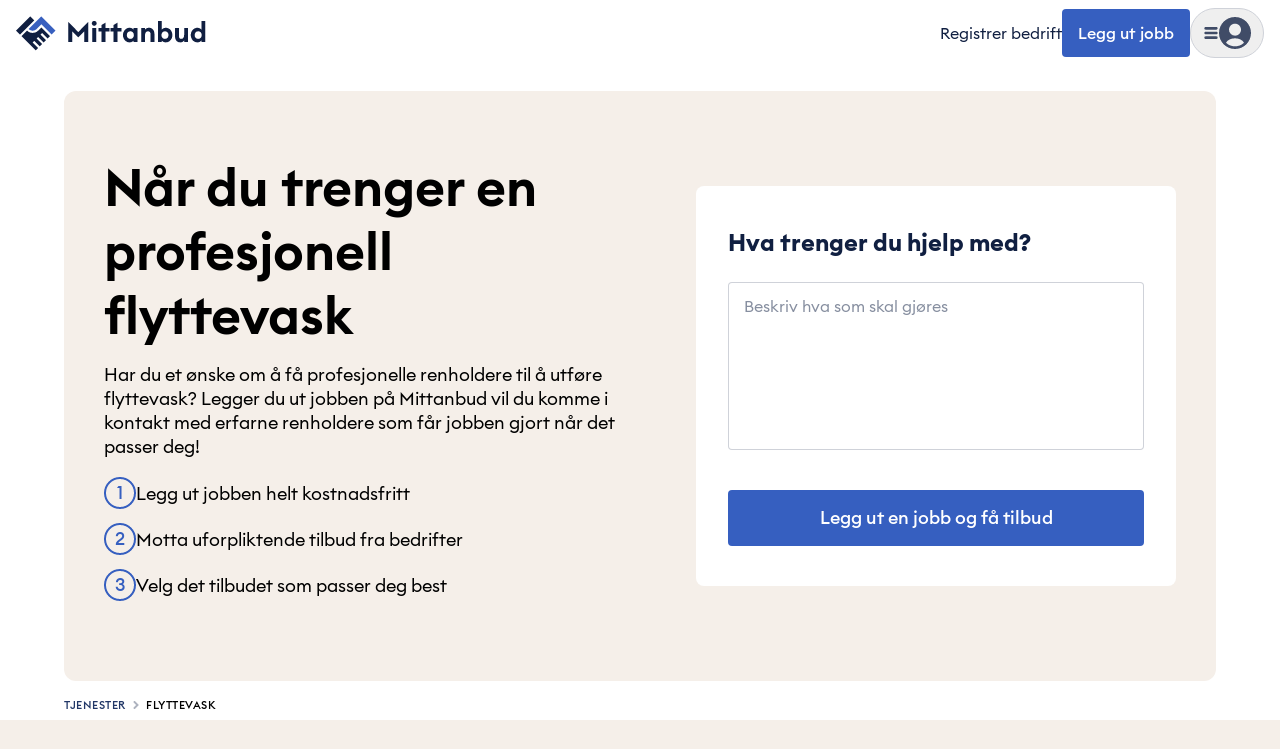

--- FILE ---
content_type: text/html; charset=utf-8
request_url: https://mittanbud.no/tjenester/flyttevask
body_size: 92263
content:
<!DOCTYPE html><html id="root" lang="nb" class="bg-beige-200 antialiased __variable_c7148d"><head><meta charSet="utf-8"/><meta name="viewport" content="width=device-width, initial-scale=1, maximum-scale=2"/><link rel="preload" href="https://cdn.mittanbud.no/mittanbud/public/pro/1.356.0/99e28b27876c081af1ee6b8d84ea920339b93918-20260126081659/_next/static/media/90c337e48b1bc66d-s.p.woff2" as="font" crossorigin="" type="font/woff2"/><link rel="preload" href="https://cdn.mittanbud.no/mittanbud/public/pro/1.356.0/99e28b27876c081af1ee6b8d84ea920339b93918-20260126081659/_next/static/media/a73fd360abad76dd-s.p.woff2" as="font" crossorigin="" type="font/woff2"/><link rel="stylesheet" href="https://cdn.mittanbud.no/mittanbud/public/pro/1.356.0/99e28b27876c081af1ee6b8d84ea920339b93918-20260126081659/_next/static/css/6efe952b8ebaea60.css" data-precedence="next"/><link rel="stylesheet" href="https://cdn.mittanbud.no/mittanbud/public/pro/1.356.0/99e28b27876c081af1ee6b8d84ea920339b93918-20260126081659/_next/static/css/0136d96d86adb41f.css" data-precedence="next"/><link rel="stylesheet" href="https://cdn.mittanbud.no/mittanbud/public/pro/1.356.0/99e28b27876c081af1ee6b8d84ea920339b93918-20260126081659/_next/static/css/5ef1019dd2f2a6a4.css" data-precedence="next"/><link rel="preload" as="script" fetchPriority="low" href="https://cdn.mittanbud.no/mittanbud/public/pro/1.356.0/99e28b27876c081af1ee6b8d84ea920339b93918-20260126081659/_next/static/chunks/webpack-3e9806507f33ed57.js"/><script src="https://cdn.mittanbud.no/mittanbud/public/pro/1.356.0/99e28b27876c081af1ee6b8d84ea920339b93918-20260126081659/_next/static/chunks/747c8c03-ca05d0639477feee.js" async=""></script><script src="https://cdn.mittanbud.no/mittanbud/public/pro/1.356.0/99e28b27876c081af1ee6b8d84ea920339b93918-20260126081659/_next/static/chunks/c34a130c-b7fe94f2c69e994d.js" async=""></script><script src="https://cdn.mittanbud.no/mittanbud/public/pro/1.356.0/99e28b27876c081af1ee6b8d84ea920339b93918-20260126081659/_next/static/chunks/31819-ecb59cdddbc4298e.js" async=""></script><script src="https://cdn.mittanbud.no/mittanbud/public/pro/1.356.0/99e28b27876c081af1ee6b8d84ea920339b93918-20260126081659/_next/static/chunks/main-app-1085f19a1a1f2735.js" async=""></script><script src="https://cdn.mittanbud.no/mittanbud/public/pro/1.356.0/99e28b27876c081af1ee6b8d84ea920339b93918-20260126081659/_next/static/chunks/67996-798891fcc2fea5bb.js" async=""></script><script src="https://cdn.mittanbud.no/mittanbud/public/pro/1.356.0/99e28b27876c081af1ee6b8d84ea920339b93918-20260126081659/_next/static/chunks/69390-aac4b5d2afd6ef07.js" async=""></script><script src="https://cdn.mittanbud.no/mittanbud/public/pro/1.356.0/99e28b27876c081af1ee6b8d84ea920339b93918-20260126081659/_next/static/chunks/app/global-error-b708fa331c3894d9.js" async=""></script><script src="https://cdn.mittanbud.no/mittanbud/public/pro/1.356.0/99e28b27876c081af1ee6b8d84ea920339b93918-20260126081659/_next/static/chunks/app/layout-46aa950e6fa25afd.js" async=""></script><script src="https://cdn.mittanbud.no/mittanbud/public/pro/1.356.0/99e28b27876c081af1ee6b8d84ea920339b93918-20260126081659/_next/static/chunks/43308-34e671d9fbc9db2d.js" async=""></script><script src="https://cdn.mittanbud.no/mittanbud/public/pro/1.356.0/99e28b27876c081af1ee6b8d84ea920339b93918-20260126081659/_next/static/chunks/28534-1abde25124309185.js" async=""></script><script src="https://cdn.mittanbud.no/mittanbud/public/pro/1.356.0/99e28b27876c081af1ee6b8d84ea920339b93918-20260126081659/_next/static/chunks/42980-5716ccf8bfdbf0e5.js" async=""></script><script src="https://cdn.mittanbud.no/mittanbud/public/pro/1.356.0/99e28b27876c081af1ee6b8d84ea920339b93918-20260126081659/_next/static/chunks/70159-b7aa3d31c3f7ce31.js" async=""></script><script src="https://cdn.mittanbud.no/mittanbud/public/pro/1.356.0/99e28b27876c081af1ee6b8d84ea920339b93918-20260126081659/_next/static/chunks/34273-8f4761be2c4551e7.js" async=""></script><script src="https://cdn.mittanbud.no/mittanbud/public/pro/1.356.0/99e28b27876c081af1ee6b8d84ea920339b93918-20260126081659/_next/static/chunks/35076-580a835d2101dd86.js" async=""></script><script src="https://cdn.mittanbud.no/mittanbud/public/pro/1.356.0/99e28b27876c081af1ee6b8d84ea920339b93918-20260126081659/_next/static/chunks/9494-24ffa88b534e5e76.js" async=""></script><script src="https://cdn.mittanbud.no/mittanbud/public/pro/1.356.0/99e28b27876c081af1ee6b8d84ea920339b93918-20260126081659/_next/static/chunks/21774-12abd4c33f1c404d.js" async=""></script><script src="https://cdn.mittanbud.no/mittanbud/public/pro/1.356.0/99e28b27876c081af1ee6b8d84ea920339b93918-20260126081659/_next/static/chunks/4431-9ae815868c2ef6b2.js" async=""></script><script src="https://cdn.mittanbud.no/mittanbud/public/pro/1.356.0/99e28b27876c081af1ee6b8d84ea920339b93918-20260126081659/_next/static/chunks/82128-bc602d7cff29f641.js" async=""></script><script src="https://cdn.mittanbud.no/mittanbud/public/pro/1.356.0/99e28b27876c081af1ee6b8d84ea920339b93918-20260126081659/_next/static/chunks/543-34b7ec86b0080a9e.js" async=""></script><script src="https://cdn.mittanbud.no/mittanbud/public/pro/1.356.0/99e28b27876c081af1ee6b8d84ea920339b93918-20260126081659/_next/static/chunks/27407-a8cbb0ed9e744a6f.js" async=""></script><script src="https://cdn.mittanbud.no/mittanbud/public/pro/1.356.0/99e28b27876c081af1ee6b8d84ea920339b93918-20260126081659/_next/static/chunks/92910-6978645a951ae9e2.js" async=""></script><script src="https://cdn.mittanbud.no/mittanbud/public/pro/1.356.0/99e28b27876c081af1ee6b8d84ea920339b93918-20260126081659/_next/static/chunks/51964-36c080b2c0565000.js" async=""></script><script src="https://cdn.mittanbud.no/mittanbud/public/pro/1.356.0/99e28b27876c081af1ee6b8d84ea920339b93918-20260126081659/_next/static/chunks/79148-d6127acf504126c5.js" async=""></script><script src="https://cdn.mittanbud.no/mittanbud/public/pro/1.356.0/99e28b27876c081af1ee6b8d84ea920339b93918-20260126081659/_next/static/chunks/14116-823ea83a72012148.js" async=""></script><script src="https://cdn.mittanbud.no/mittanbud/public/pro/1.356.0/99e28b27876c081af1ee6b8d84ea920339b93918-20260126081659/_next/static/chunks/81305-e497c7deb6cff062.js" async=""></script><script src="https://cdn.mittanbud.no/mittanbud/public/pro/1.356.0/99e28b27876c081af1ee6b8d84ea920339b93918-20260126081659/_next/static/chunks/92518-000828285638875e.js" async=""></script><script src="https://cdn.mittanbud.no/mittanbud/public/pro/1.356.0/99e28b27876c081af1ee6b8d84ea920339b93918-20260126081659/_next/static/chunks/87993-754363279816bfc2.js" async=""></script><script src="https://cdn.mittanbud.no/mittanbud/public/pro/1.356.0/99e28b27876c081af1ee6b8d84ea920339b93918-20260126081659/_next/static/chunks/22812-ecb7cc49bfaa58a3.js" async=""></script><script src="https://cdn.mittanbud.no/mittanbud/public/pro/1.356.0/99e28b27876c081af1ee6b8d84ea920339b93918-20260126081659/_next/static/chunks/18663-23fecf7c1fe3adcf.js" async=""></script><script src="https://cdn.mittanbud.no/mittanbud/public/pro/1.356.0/99e28b27876c081af1ee6b8d84ea920339b93918-20260126081659/_next/static/chunks/27553-4af0d4aa11422fac.js" async=""></script><script src="https://cdn.mittanbud.no/mittanbud/public/pro/1.356.0/99e28b27876c081af1ee6b8d84ea920339b93918-20260126081659/_next/static/chunks/1966-c5e6a9948e597fea.js" async=""></script><script src="https://cdn.mittanbud.no/mittanbud/public/pro/1.356.0/99e28b27876c081af1ee6b8d84ea920339b93918-20260126081659/_next/static/chunks/app/(site)/layout-4f151f7a3a3dc176.js" async=""></script><script src="https://cdn.mittanbud.no/mittanbud/public/pro/1.356.0/99e28b27876c081af1ee6b8d84ea920339b93918-20260126081659/_next/static/chunks/41320-52548626f271d659.js" async=""></script><script src="https://cdn.mittanbud.no/mittanbud/public/pro/1.356.0/99e28b27876c081af1ee6b8d84ea920339b93918-20260126081659/_next/static/chunks/app/not-found-4784d9a709646d13.js" async=""></script><script src="https://cdn.mittanbud.no/mittanbud/public/pro/1.356.0/99e28b27876c081af1ee6b8d84ea920339b93918-20260126081659/_next/static/chunks/68602-03ee9d0fbf1dfb98.js" async=""></script><script src="https://cdn.mittanbud.no/mittanbud/public/pro/1.356.0/99e28b27876c081af1ee6b8d84ea920339b93918-20260126081659/_next/static/chunks/21209-b81dca121e088e67.js" async=""></script><script src="https://cdn.mittanbud.no/mittanbud/public/pro/1.356.0/99e28b27876c081af1ee6b8d84ea920339b93918-20260126081659/_next/static/chunks/21759-3a436f2cb8731fea.js" async=""></script><script src="https://cdn.mittanbud.no/mittanbud/public/pro/1.356.0/99e28b27876c081af1ee6b8d84ea920339b93918-20260126081659/_next/static/chunks/65102-6890ea63bb6dc618.js" async=""></script><script src="https://cdn.mittanbud.no/mittanbud/public/pro/1.356.0/99e28b27876c081af1ee6b8d84ea920339b93918-20260126081659/_next/static/chunks/80581-b61c8c9266ca6f75.js" async=""></script><script src="https://cdn.mittanbud.no/mittanbud/public/pro/1.356.0/99e28b27876c081af1ee6b8d84ea920339b93918-20260126081659/_next/static/chunks/83666-2bbfed98a5ce961c.js" async=""></script><script src="https://cdn.mittanbud.no/mittanbud/public/pro/1.356.0/99e28b27876c081af1ee6b8d84ea920339b93918-20260126081659/_next/static/chunks/app/(site)/page-687d80719805fe9f.js" async=""></script><link rel="preconnect" href="https://5fl9rxqb1i-dsn.algolia.net"/><link rel="preconnect" href="https://app.unleash-hosted.com"/><title>Er du er på flyttefot og trenger flyttevask? | Mittanbud</title><meta name="description" content="Legger du ut flyttevask-jobben på Mittanbud får du tilbud fra flere flinke renholdsarbeidere som kan hjelpe deg med flyttevasken."/><link rel="canonical" href="https://mittanbud.no/tjenester/flyttevask"/><meta property="og:title" content="Er du er på flyttefot og trenger flyttevask? | Mittanbud"/><meta property="og:description" content="Legger du ut flyttevask-jobben på Mittanbud får du tilbud fra flere flinke renholdsarbeidere som kan hjelpe deg med flyttevasken."/><meta property="og:url" content="https://mittanbud.no"/><meta property="og:image" content="http://localhost:8080/assets/images/common/seo/seo-fallback.jpg"/><meta property="og:image:secure_url" content="/assets/images/common/seo/seo-fallback.jpg"/><meta property="og:image:type" content="image/jpeg"/><meta property="og:image:width" content="1200"/><meta property="og:image:height" content="630"/><meta property="og:type" content="website"/><meta name="twitter:card" content="summary_large_image"/><meta name="twitter:title" content="Er du er på flyttefot og trenger flyttevask? | Mittanbud"/><meta name="twitter:description" content="Legger du ut flyttevask-jobben på Mittanbud får du tilbud fra flere flinke renholdsarbeidere som kan hjelpe deg med flyttevasken."/><meta name="twitter:image" content="http://localhost:8080/assets/images/common/seo/seo-fallback.jpg"/><meta name="twitter:image:secure_url" content="/assets/images/common/seo/seo-fallback.jpg"/><meta name="twitter:image:type" content="image/jpeg"/><meta name="twitter:image:width" content="1200"/><meta name="twitter:image:height" content="630"/><link rel="icon" href="/icon.ico?d6b79d480dc3cc29" type="image/x-icon" sizes="32x32"/><meta name="next-size-adjust"/><script src="https://cdn.mittanbud.no/mittanbud/public/pro/1.356.0/99e28b27876c081af1ee6b8d84ea920339b93918-20260126081659/_next/static/chunks/polyfills-42372ed130431b0a.js" noModule=""></script><script>(window[Symbol.for("ApolloSSRDataTransport")] ??= []).push({"rehydrate":{":Rkf9ukq:":{"data":undefined,"loading":true,"networkStatus":1,"called":true}},"events":[]})</script></head><body class="flex min-h-screen flex-col justify-start bg-base-white"><script>(self.__next_s=self.__next_s||[]).push([0,{"children":"\n            window.dataLayer = window.dataLayer || [];\n            function gtag(){dataLayer.push(arguments);}\n            window.gtag('consent', 'default', {\n              ad_storage: 'denied',\n              analytics_storage: 'denied',\n              ad_user_data: 'denied',\n              ad_personalization: 'denied',\n            });\n            (function(w,d,s,l,i){w[l]=w[l]||[];w[l].push({'gtm.start':\n            new Date().getTime(),event:'gtm.js'});var f=d.getElementsByTagName(s)[0],\n            j=d.createElement(s),dl=l!='dataLayer'?'&l='+l:'';j.async=true;j.src=\n            'https://www.googletagmanager.com/gtm.js?id='+i+dl;f.parentNode.insertBefore(j,f);\n            })(window,document,'script','dataLayer','GTM-TK7BTSQX');\n          ","id":"gtm-init"}])</script><noscript><iframe title="Google Tag Manager" src="https://www.googletagmanager.com/ns.html?id=GTM-TK7BTSQX" height="0" width="0" style="display:none;visibility:hidden"></iframe></noscript><!--$--><!--/$--><!--$--><!--/$--><header class="sticky top-0 z-20 w-full border-transparent border-b bg-base-white px-4 py-2"><div class="mx-auto grid w-full max-w-[2560px] grid-cols-[1fr_max-content] items-center"><div class="mx-auto grid w-full max-w-[2560px] grid-cols-[1fr_max-content] items-center"><a class="w-max" data-testid="header-logo" href="/"><svg height="42" viewBox="0 0 240 53" fill="none" xmlns="http://www.w3.org/2000/svg"><path d="M18.0021 5.50194L0.00268555 23.5013L5.00264 28.5013L23.002 10.5019L18.0021 5.50194Z" fill="#101F41"></path><path d="M16.0027 21.5013C17.329 22.827 19.1275 23.5716 21.0027 23.5716C22.8779 23.5716 24.6764 22.827 26.0027 21.5013L32.0027 15.5013L45.0027 28.5013L50.0027 23.5013L32.0027 5.50134L16.0027 21.5013Z" fill="#3960BF"></path><path d="M28.0027 23.5013C26.1461 25.3577 23.6282 26.4006 21.0027 26.4006C18.3772 26.4006 15.8593 25.3577 14.0027 23.5013L7.00269 30.5013L25.0027 48.5013L28.0027 45.5013L21.0027 38.5013L23.0027 36.5013L30.0027 43.5013L33.0027 40.5013L26.0027 33.5013L28.0027 31.5013L35.0027 38.5013L38.0027 35.5013L31.0027 28.5013L33.0027 26.5013L40.0027 33.5013L43.0027 30.5013L32.0027 19.5013L28.0027 23.5013Z" fill="#101F41"></path><path d="M66 37.9784H71.1308V24.4613L78.6325 32.1399L86.1341 24.4613V37.9784H91.265V12.4304L78.6325 25.3106L66 12.4304V37.9784Z" fill="#101F41"></path><path d="M98.8045 17.3843C100.538 17.3843 101.918 16.0043 101.918 14.3058C101.918 12.6073 100.538 11.2273 98.8045 11.2273C97.1414 11.2273 95.726 12.6073 95.726 14.3058C95.726 16.0043 97.1414 17.3843 98.8045 17.3843ZM96.3983 37.9784H101.246V20.2859H96.3983V37.9784Z" fill="#101F41"></path><path d="M108.06 37.9784H112.907V24.5321H118.251V20.2859H112.907V13.5273L108.06 16.3581V20.2859H104.132V24.5321H108.06V37.9784Z" fill="#101F41"></path><path d="M123.23 37.9784H128.077V24.5321H133.421V20.2859H128.077V13.5273L123.23 16.3581V20.2859H119.302V24.5321H123.23V37.9784Z" fill="#101F41"></path><path d="M143.424 38.3677C145.866 38.3677 147.706 37.1292 148.52 35.9969V37.9784H153.367V20.2859H148.52V22.2675C147.706 21.1351 145.866 19.8966 143.424 19.8966C138.718 19.8966 135.109 24.1429 135.109 29.1322C135.109 34.1215 138.718 38.3677 143.424 38.3677ZM144.45 33.9445C141.761 33.9445 139.992 31.9276 139.992 29.1322C139.992 26.3367 141.761 24.3198 144.45 24.3198C147.14 24.3198 148.909 26.3367 148.909 29.1322C148.909 31.9276 147.14 33.9445 144.45 33.9445Z" fill="#101F41"></path><path d="M158.08 37.9784H162.928V29.3445C162.928 25.9475 164.591 24.3198 166.856 24.3198C168.873 24.3198 169.97 25.8767 169.97 28.4245V37.9784H174.818V27.6106C174.818 23.0105 172.27 19.8966 167.988 19.8966C165.688 19.8966 163.884 20.8874 162.928 22.3028V20.2859H158.08V37.9784Z" fill="#101F41"></path><path d="M189.242 38.3677C193.948 38.3677 197.557 34.1215 197.557 29.1322C197.557 24.1429 193.948 19.8966 189.242 19.8966C186.8 19.8966 184.925 21.1351 184.111 22.2675V11.4396H179.263V37.9784H184.111V35.9969C184.925 37.1292 186.8 38.3677 189.242 38.3677ZM188.18 33.9445C185.491 33.9445 183.722 31.9276 183.722 29.1322C183.722 26.3367 185.491 24.3198 188.18 24.3198C190.869 24.3198 192.639 26.3367 192.639 29.1322C192.639 31.9276 190.869 33.9445 188.18 33.9445Z" fill="#101F41"></path><path d="M207.542 38.3677C209.807 38.3677 211.435 37.3769 212.39 35.9615V37.9784H217.238V20.2859H212.39V28.9199C212.39 32.3522 210.904 33.9445 208.745 33.9445C206.622 33.9445 205.738 32.423 205.738 29.7337V20.2859H200.89V30.5476C200.89 35.2184 203.296 38.3677 207.542 38.3677Z" fill="#101F41"></path><path d="M229.088 38.3677C231.53 38.3677 233.37 37.1292 234.184 35.9969V37.9784H239.031V11.4396H234.184V22.2675C233.37 21.1351 231.53 19.8966 229.088 19.8966C224.382 19.8966 220.773 24.1429 220.773 29.1322C220.773 34.1215 224.382 38.3677 229.088 38.3677ZM230.114 33.9445C227.425 33.9445 225.656 31.9276 225.656 29.1322C225.656 26.3367 227.425 24.3198 230.114 24.3198C232.803 24.3198 234.573 26.3367 234.573 29.1322C234.573 31.9276 232.803 33.9445 230.114 33.9445Z" fill="#101F41"></path></svg></a><div class="flex items-center gap-4"><a class="whitespace-nowrap text-xs hover:underline max-sm:hidden sm:text-[15px] sm:text-base" data-testid="header-register-company" href="/for-bedrifter">Registrer bedrift</a><a data-testid="header-post-job" class="relative inline-flex items-center justify-center gap-2 whitespace-nowrap rounded-md font-medium shadow-none outline-2 transition-colors focus-visible:outline disabled:cursor-not-allowed disabled:opacity-50 disabled:outline-none bg-blue-600 text-base-white outline-blue-500 px-4 py-[14px] text-base leading-sm hover:bg-blue-700 focus-visible:bg-blue-700 active:bg-blue-800 disabled:bg-gray-50 disabled:text-gray-700 max-sm:hidden" href="/legg-ut">Legg ut jobb</a><div class="group" data-is-open="false"><div class="pointer-events-none fixed top-0 left-0 size-full bg-gray-900/10 opacity-0 transition-opacity group-data-[is-open=true]:pointer-events-auto group-data-[is-open=true]:opacity-100"></div><button type="button" class="flex items-center gap-[10px] rounded-full border border-gray-300 p-[6px] transition-colors hover:bg-gray-50 sm:gap-4 sm:px-3 sm:py-2" aria-label="Vis meny" data-testid="header-menu-trigger"><svg fill="none" viewBox="0 0 24 24" data-name="MenuSolid" class="size-[14px] fill-gray-700 sm:size-4"><path d="M4 7h16c1.1 0 2-.9 2-2s-.9-2-2-2H4c-1.1 0-2 .9-2 2s.9 2 2 2m16 10H4c-1.1 0-2 .9-2 2s.9 2 2 2h16c1.1 0 2-.9 2-2s-.9-2-2-2m0-7H4c-1.1 0-2 .9-2 2s.9 2 2 2h16c1.1 0 2-.9 2-2s-.9-2-2-2"></path></svg><div class="relative size-8"><svg fill="none" viewBox="0 0 24 24" data-name="UserCircleSolid" class="size-8 fill-gray-700"><path d="M12 0C5.373 0 0 5.373 0 12s5.373 12 12 12 12-5.373 12-12S18.627 0 12 0m0 5c2.481 0 4.5 2.019 4.5 4.5S14.481 14 12 14a4.505 4.505 0 0 1-4.5-4.5C7.5 7.019 9.519 5 12 5m0 17c-2.58 0-4.927-.99-6.703-2.601C6.143 17.441 8.816 16 12 16s5.857 1.441 6.703 3.399A9.95 9.95 0 0 1 12 22"></path></svg></div></button><nav class="fixed top-0 right-0 z-20 flex h-[100dvh] w-[440px] max-w-full translate-x-full transform flex-col overflow-hidden bg-base-white transition-transform group-data-[is-open=true]:translate-x-0" aria-hidden="true" inert=""><div class="mt-4 mb-3 flex h-8 w-full flex-none justify-end pl-6"><button type="button" aria-label="Skjul meny" class="flex items-center justify-end px-6"><svg fill="none" viewBox="0 0 24 24" data-name="CancelSolid" class="size-4 fill-gray-900"><path d="m14.828 12 4.586-4.586a2 2 0 1 0-2.828-2.828L12 9.172 7.414 4.586a2 2 0 1 0-2.828 2.828L9.172 12l-4.586 4.586a2 2 0 1 0 2.828 2.828L12 14.828l4.586 4.586c.39.391.902.586 1.414.586a2 2 0 0 0 1.414-3.414z"></path></svg></button></div><div class="relative flex-1"><div class="absolute inset-0 flex w-full flex-col overflow-y-auto px-4 pt-1 pb-6 transition-transform duration-150 ease-in-out translate-x-0"><a class="flex w-full items-center gap-2 rounded px-2 py-4 font-medium text-lg hover:bg-gray-25" data-testid="header-menu-login" href="/logg-inn"><svg fill="none" viewBox="0 0 24 24" data-name="UserCircleSolid" class="size-10 fill-gray-700"><path d="M12 0C5.373 0 0 5.373 0 12s5.373 12 12 12 12-5.373 12-12S18.627 0 12 0m0 5c2.481 0 4.5 2.019 4.5 4.5S14.481 14 12 14a4.505 4.505 0 0 1-4.5-4.5C7.5 7.019 9.519 5 12 5m0 17c-2.58 0-4.927-.99-6.703-2.601C6.143 17.441 8.816 16 12 16s5.857 1.441 6.703 3.399A9.95 9.95 0 0 1 12 22"></path></svg>Logg inn</a><div data-orientation="horizontal" role="none" class="mx-auto h-[1px] w-[calc(100%-1rem)] border-t border-t-[#cfd2d9] bg-transparent my-3"></div><ul class="flex flex-col gap-1"><li><a class="flex rounded px-2 py-4 font-semibold text-blue-600 text-xl leading-sm hover:bg-gray-25" href="/legg-ut">Legg ut jobb</a></li><li><a class="flex rounded px-2 py-4 font-semibold text-blue-600 text-xl leading-sm hover:bg-gray-25" href="/for-bedrifter">Registrer bedrift</a></li></ul><div data-orientation="horizontal" role="none" class="mx-auto h-[1px] w-[calc(100%-1rem)] border-t border-t-[#cfd2d9] bg-transparent my-3"></div><h3 class="flex w-full items-center justify-between px-2 py-4 font-semibold text-2xl leading-base">Kategorier</h3><ul class="flex flex-col gap-1"><li><button type="button" class="flex w-full items-center justify-between rounded px-2 py-4 font-medium text-lg leading-sm hover:bg-gray-25">Håndverker<svg fill="none" viewBox="0 0 24 24" data-name="CaretRightSolid" class="size-4 fill-blue-600"><path d="M10.468 19.415 18 12l-7.532-7.415a2.06 2.06 0 0 0-2.873 0 1.98 1.98 0 0 0 0 2.829L12.254 12l-4.659 4.587A1.97 1.97 0 0 0 7 18.001c0 .534.211 1.036.595 1.414.792.78 2.082.78 2.873 0"></path></svg></button></li><li><button type="button" class="flex w-full items-center justify-between rounded px-2 py-4 font-medium text-lg leading-sm hover:bg-gray-25">Hus og hage<svg fill="none" viewBox="0 0 24 24" data-name="CaretRightSolid" class="size-4 fill-blue-600"><path d="M10.468 19.415 18 12l-7.532-7.415a2.06 2.06 0 0 0-2.873 0 1.98 1.98 0 0 0 0 2.829L12.254 12l-4.659 4.587A1.97 1.97 0 0 0 7 18.001c0 .534.211 1.036.595 1.414.792.78 2.082.78 2.873 0"></path></svg></button></li><li><button type="button" class="flex w-full items-center justify-between rounded px-2 py-4 font-medium text-lg leading-sm hover:bg-gray-25">Innvendig oppussing<svg fill="none" viewBox="0 0 24 24" data-name="CaretRightSolid" class="size-4 fill-blue-600"><path d="M10.468 19.415 18 12l-7.532-7.415a2.06 2.06 0 0 0-2.873 0 1.98 1.98 0 0 0 0 2.829L12.254 12l-4.659 4.587A1.97 1.97 0 0 0 7 18.001c0 .534.211 1.036.595 1.414.792.78 2.082.78 2.873 0"></path></svg></button></li><li><button type="button" class="flex w-full items-center justify-between rounded px-2 py-4 font-medium text-lg leading-sm hover:bg-gray-25">Bygge nytt<svg fill="none" viewBox="0 0 24 24" data-name="CaretRightSolid" class="size-4 fill-blue-600"><path d="M10.468 19.415 18 12l-7.532-7.415a2.06 2.06 0 0 0-2.873 0 1.98 1.98 0 0 0 0 2.829L12.254 12l-4.659 4.587A1.97 1.97 0 0 0 7 18.001c0 .534.211 1.036.595 1.414.792.78 2.082.78 2.873 0"></path></svg></button></li><li><button type="button" class="flex w-full items-center justify-between rounded px-2 py-4 font-medium text-lg leading-sm hover:bg-gray-25">Tjenester<svg fill="none" viewBox="0 0 24 24" data-name="CaretRightSolid" class="size-4 fill-blue-600"><path d="M10.468 19.415 18 12l-7.532-7.415a2.06 2.06 0 0 0-2.873 0 1.98 1.98 0 0 0 0 2.829L12.254 12l-4.659 4.587A1.97 1.97 0 0 0 7 18.001c0 .534.211 1.036.595 1.414.792.78 2.082.78 2.873 0"></path></svg></button></li><li><a class="flex w-full items-center justify-between rounded px-2 py-4 font-medium text-lg leading-sm hover:bg-gray-25" href="/bedriftsok">Bedriftssøk</a></li><li><a class="flex w-full items-center justify-between rounded px-2 py-4 font-medium text-lg leading-sm hover:bg-gray-25" href="/om/priskalkulator"><span class="flex items-center gap-1">Priskalkulator<div class="rounded bg-blue-600 px-2 py-0.5 text-base-white text-xs">Ny</div></span></a></li><li><a class="flex w-full items-center justify-between rounded px-2 py-4 font-medium text-lg leading-sm hover:bg-gray-25" href="/xl">Mittanbud XL</a></li><li><a class="flex w-full items-center justify-between rounded px-2 py-4 font-medium text-lg leading-sm hover:bg-gray-25" href="/borettslag-og-sameier">Borettslag og sameier</a></li></ul></div><div class="group absolute inset-0 flex w-full flex-col px-4 transition-transform duration-150 ease-in-out translate-x-full"><div class="hidden group-data-[category]:block"><button type="button" class="flex items-center gap-2 rounded px-2 py-3 font-medium text-blue-600 text-lg hover:text-gray-900"><svg fill="none" viewBox="0 0 24 24" data-name="CaretLeftSolid" class="size-4 fill-blue-600"><path d="M13.532 4.585 6 12l7.532 7.415a2.06 2.06 0 0 0 2.873 0 1.98 1.98 0 0 0 0-2.829L11.746 12l4.659-4.587A1.97 1.97 0 0 0 17 5.999a1.97 1.97 0 0 0-.595-1.414 2.056 2.056 0 0 0-2.873 0"></path></svg>Meny</button></div><div data-orientation="horizontal" role="none" class="mx-auto h-[1px] w-[calc(100%-1rem)] border-t border-t-[#cfd2d9] bg-transparent my-3"></div><div class="flex-1 overflow-y-auto pb-6"><div class="hidden group-data-[category=0]:block"><a class="flex w-full items-center justify-between px-2 py-4 font-semibold text-2xl leading-base rounded hover:bg-gray-25" href="/haandverker">Håndverker<svg fill="none" viewBox="0 0 24 24" data-name="CaretRightSolid" class="size-4 fill-blue-600"><path d="M10.468 19.415 18 12l-7.532-7.415a2.06 2.06 0 0 0-2.873 0 1.98 1.98 0 0 0 0 2.829L12.254 12l-4.659 4.587A1.97 1.97 0 0 0 7 18.001c0 .534.211 1.036.595 1.414.792.78 2.082.78 2.873 0"></path></svg></a><ul class="flex flex-col gap-1"><li><a class="flex items-center gap-1 rounded px-2 py-3 text-lg hover:bg-gray-25 md:py-4" href="/haandverker/snekker">Snekker</a></li><li><a class="flex items-center gap-1 rounded px-2 py-3 text-lg hover:bg-gray-25 md:py-4" href="/haandverker/roerlegger">Rørlegger</a></li><li><a class="flex items-center gap-1 rounded px-2 py-3 text-lg hover:bg-gray-25 md:py-4" href="/haandverker/maler">Maler</a></li><li><a class="flex items-center gap-1 rounded px-2 py-3 text-lg hover:bg-gray-25 md:py-4" href="/haandverker/elektriker">Elektriker</a></li><li><a class="flex items-center gap-1 rounded px-2 py-3 text-lg hover:bg-gray-25 md:py-4" href="/haandverker/murer">Murer</a></li><li><a class="flex items-center gap-1 rounded px-2 py-3 text-lg hover:bg-gray-25 md:py-4" href="/haandverker/flislegger">Flislegger</a></li><li><a class="flex items-center gap-1 rounded px-2 py-3 text-lg hover:bg-gray-25 md:py-4" href="/haandverker/taktekker">Taktekker</a></li><li><a class="flex items-center gap-1 rounded px-2 py-3 text-lg hover:bg-gray-25 md:py-4" href="/haandverker/toemrer">Tømrer</a></li><li><a class="flex items-center gap-1 rounded px-2 py-3 text-lg hover:bg-gray-25 md:py-4" href="/haandverker/maskinentreprenoer">Maskinentreprenør</a></li><li><a class="flex items-center gap-1 rounded px-2 py-3 text-lg hover:bg-gray-25 md:py-4" href="/haandverker/blikkenslager">Blikkenslager</a></li><li><a class="flex items-center gap-1 rounded px-2 py-3 text-lg hover:bg-gray-25 md:py-4" href="/haandverker/anleggsgartner">Anleggsgartner</a></li><li><a class="flex items-center gap-1 rounded px-2 py-3 text-lg hover:bg-gray-25 md:py-4" href="/haandverker/laasesmed">Låsesmed</a></li></ul></div><div class="hidden group-data-[category=1]:block"><a class="flex w-full items-center justify-between px-2 py-4 font-semibold text-2xl leading-base rounded hover:bg-gray-25" href="/hus-og-hage">Hus og hage<svg fill="none" viewBox="0 0 24 24" data-name="CaretRightSolid" class="size-4 fill-blue-600"><path d="M10.468 19.415 18 12l-7.532-7.415a2.06 2.06 0 0 0-2.873 0 1.98 1.98 0 0 0 0 2.829L12.254 12l-4.659 4.587A1.97 1.97 0 0 0 7 18.001c0 .534.211 1.036.595 1.414.792.78 2.082.78 2.873 0"></path></svg></a><ul class="flex flex-col gap-1"><li><a class="flex items-center gap-1 rounded px-2 py-3 text-lg hover:bg-gray-25 md:py-4" href="/hus-og-hage/varmepumpe">Varmepumpe</a></li><li><a class="flex items-center gap-1 rounded px-2 py-3 text-lg hover:bg-gray-25 md:py-4" href="/hus-og-hage/male-hus">Male hus</a></li><li><a class="flex items-center gap-1 rounded px-2 py-3 text-lg hover:bg-gray-25 md:py-4" href="/hus-og-hage/kledning">Kledning</a></li><li><a class="flex items-center gap-1 rounded px-2 py-3 text-lg hover:bg-gray-25 md:py-4" href="/hus-og-hage/vinterhage">Vinterhage</a></li><li><a class="flex items-center gap-1 rounded px-2 py-3 text-lg hover:bg-gray-25 md:py-4" href="/hus-og-hage/belegningsstein">Belegningsstein</a></li><li><a class="flex items-center gap-1 rounded px-2 py-3 text-lg hover:bg-gray-25 md:py-4" href="/hus-og-hage/tak">Legge og reparere tak</a></li><li><a class="flex items-center gap-1 rounded px-2 py-3 text-lg hover:bg-gray-25 md:py-4" href="/hus-og-hage/asfaltering">Asfaltering</a></li><li><a class="flex items-center gap-1 rounded px-2 py-3 text-lg hover:bg-gray-25 md:py-4" href="/hus-og-hage/grunnarbeid">Grunnarbeid</a></li><li><a class="flex items-center gap-1 rounded px-2 py-3 text-lg hover:bg-gray-25 md:py-4" href="/hus-og-hage/isolering">Isolere og etterisolere</a></li><li><a class="flex items-center gap-1 rounded px-2 py-3 text-lg hover:bg-gray-25 md:py-4" href="/hus-og-hage/fasadevask">Fasadevask</a></li><li><a class="flex items-center gap-1 rounded px-2 py-3 text-lg hover:bg-gray-25 md:py-4" href="/hus-og-hage/platting-terrasse">Platting og terrasse</a></li><li><a class="flex items-center gap-1 rounded px-2 py-3 text-lg hover:bg-gray-25 md:py-4" href="/hus-og-hage/riving">Riving</a></li><li><a class="flex items-center gap-1 rounded px-2 py-3 text-lg hover:bg-gray-25 md:py-4" href="/hus-og-hage/mur-og-betong">Mur og betong</a></li><li><a class="flex items-center gap-1 rounded px-2 py-3 text-lg hover:bg-gray-25 md:py-4" href="/hus-og-hage/pipe-skorstein">Pipe og skorstein</a></li><li><a class="flex items-center gap-1 rounded px-2 py-3 text-lg hover:bg-gray-25 md:py-4" href="/hus-og-hage/fasade">Fasade</a></li><li><a class="flex items-center gap-1 rounded px-2 py-3 text-lg hover:bg-gray-25 md:py-4" href="/hus-og-hage/vann-og-avloep">Vann og avløp</a></li><li><a class="flex items-center gap-1 rounded px-2 py-3 text-lg hover:bg-gray-25 md:py-4" href="/hus-og-hage/vindu-og-doer">Vindu og dør</a></li><li><a class="flex items-center gap-1 rounded px-2 py-3 text-lg hover:bg-gray-25 md:py-4" href="/hus-og-hage/hagearbeid">Hagearbeid</a></li><li><a class="flex items-center gap-1 rounded px-2 py-3 text-lg hover:bg-gray-25 md:py-4" href="/hus-og-hage/drivhus-pergola-hagestue">Drivhus og pergola</a></li><li><a class="flex items-center gap-1 rounded px-2 py-3 text-lg hover:bg-gray-25 md:py-4" href="/hus-og-hage/trefelling-stubbefres">Trefelling og stubbefresing</a></li><li><a class="flex items-center gap-1 rounded px-2 py-3 text-lg hover:bg-gray-25 md:py-4" href="/hus-og-hage/gjerde-og-port">Gjerde og port</a></li><li><a class="flex items-center gap-1 rounded px-2 py-3 text-lg hover:bg-gray-25 md:py-4" href="/hus-og-hage/landskapsarkitekt">Landskapsarkitekt</a></li></ul></div><div class="hidden group-data-[category=2]:block"><a class="flex w-full items-center justify-between px-2 py-4 font-semibold text-2xl leading-base rounded hover:bg-gray-25" href="/innvendig-oppussing">Innvendig oppussing<svg fill="none" viewBox="0 0 24 24" data-name="CaretRightSolid" class="size-4 fill-blue-600"><path d="M10.468 19.415 18 12l-7.532-7.415a2.06 2.06 0 0 0-2.873 0 1.98 1.98 0 0 0 0 2.829L12.254 12l-4.659 4.587A1.97 1.97 0 0 0 7 18.001c0 .534.211 1.036.595 1.414.792.78 2.082.78 2.873 0"></path></svg></a><ul class="flex flex-col gap-1"><li><a class="flex items-center gap-1 rounded px-2 py-3 text-lg hover:bg-gray-25 md:py-4" href="/innvendig-oppussing/pusse-opp-kjoekken">Pusse opp kjøkken</a></li><li><a class="flex items-center gap-1 rounded px-2 py-3 text-lg hover:bg-gray-25 md:py-4" href="/innvendig-oppussing/pusse-opp-bad">Pusse opp bad</a></li><li><a class="flex items-center gap-1 rounded px-2 py-3 text-lg hover:bg-gray-25 md:py-4" href="/innvendig-oppussing/gulv">Legge gulv</a></li><li><a class="flex items-center gap-1 rounded px-2 py-3 text-lg hover:bg-gray-25 md:py-4" href="/innvendig-oppussing/maling">Maling og tapetsering</a></li><li><a class="flex items-center gap-1 rounded px-2 py-3 text-lg hover:bg-gray-25 md:py-4" href="/innvendig-oppussing/flislegging">Flislegging</a></li><li><a class="flex items-center gap-1 rounded px-2 py-3 text-lg hover:bg-gray-25 md:py-4" href="/innvendig-oppussing/pusse-opp-leilighet">Pusse opp leilighet</a></li><li><a class="flex items-center gap-1 rounded px-2 py-3 text-lg hover:bg-gray-25 md:py-4" href="/innvendig-oppussing/vedovner">Vedovn</a></li><li><a class="flex items-center gap-1 rounded px-2 py-3 text-lg hover:bg-gray-25 md:py-4" href="/innvendig-oppussing/peis">Peis og kamin</a></li><li><a class="flex items-center gap-1 rounded px-2 py-3 text-lg hover:bg-gray-25 md:py-4" href="/innvendig-oppussing/stue-soverom-gang">Pusse opp oppholdsrom</a></li><li><a class="flex items-center gap-1 rounded px-2 py-3 text-lg hover:bg-gray-25 md:py-4" href="/innvendig-oppussing/pusse-opp-loft">Pusse opp loft</a></li><li><a class="flex items-center gap-1 rounded px-2 py-3 text-lg hover:bg-gray-25 md:py-4" href="/innvendig-oppussing/mikrosement">Mikrosement</a></li><li><a class="flex items-center gap-1 rounded px-2 py-3 text-lg hover:bg-gray-25 md:py-4" href="/innvendig-oppussing/pusse-opp-kjeller">Pusse opp kjeller</a></li><li><a class="flex items-center gap-1 rounded px-2 py-3 text-lg hover:bg-gray-25 md:py-4" href="/innvendig-oppussing/hybel-utleiedel">Bygge hybel og utleiedel</a></li><li><a class="flex items-center gap-1 rounded px-2 py-3 text-lg hover:bg-gray-25 md:py-4" href="/innvendig-oppussing/vaskerom">Pusse opp vaskerom</a></li><li><a class="flex items-center gap-1 rounded px-2 py-3 text-lg hover:bg-gray-25 md:py-4" href="/innvendig-oppussing/vatromsbelegg">Våtromsbelegg</a></li><li><a class="flex items-center gap-1 rounded px-2 py-3 text-lg hover:bg-gray-25 md:py-4" href="/innvendig-oppussing/membran">Legge membran</a></li><li><a class="flex items-center gap-1 rounded px-2 py-3 text-lg hover:bg-gray-25 md:py-4" href="/innvendig-oppussing/pigging-gulv">Pigge opp gulv</a></li><li><a class="flex items-center gap-1 rounded px-2 py-3 text-lg hover:bg-gray-25 md:py-4" href="/hus-og-hage/trapp">Pusse opp trapp</a></li><li><a class="flex items-center gap-1 rounded px-2 py-3 text-lg hover:bg-gray-25 md:py-4" href="/innvendig-oppussing/interioerarkitekt">Interiørarkitekt</a></li></ul></div><div class="hidden group-data-[category=3]:block"><a class="flex w-full items-center justify-between px-2 py-4 font-semibold text-2xl leading-base rounded hover:bg-gray-25" href="/bygge-nytt">Bygge nytt<svg fill="none" viewBox="0 0 24 24" data-name="CaretRightSolid" class="size-4 fill-blue-600"><path d="M10.468 19.415 18 12l-7.532-7.415a2.06 2.06 0 0 0-2.873 0 1.98 1.98 0 0 0 0 2.829L12.254 12l-4.659 4.587A1.97 1.97 0 0 0 7 18.001c0 .534.211 1.036.595 1.414.792.78 2.082.78 2.873 0"></path></svg></a><ul class="flex flex-col gap-1"><li><a class="flex items-center gap-1 rounded px-2 py-3 text-lg hover:bg-gray-25 md:py-4" href="/bygge-nytt/entreprenoer">Entreprenør</a></li><li><a class="flex items-center gap-1 rounded px-2 py-3 text-lg hover:bg-gray-25 md:py-4" href="/bygge-nytt/arkitekt">Arkitekt</a></li><li><a class="flex items-center gap-1 rounded px-2 py-3 text-lg hover:bg-gray-25 md:py-4" href="/bygge-nytt/byggefirma">Byggefirma</a></li><li><a class="flex items-center gap-1 rounded px-2 py-3 text-lg hover:bg-gray-25 md:py-4" href="/bygge-nytt/byggesoeknad">Byggesøknad</a></li><li><a class="flex items-center gap-1 rounded px-2 py-3 text-lg hover:bg-gray-25 md:py-4" href="/bygge-nytt/bygge-hus">Bygge hus</a></li><li><a class="flex items-center gap-1 rounded px-2 py-3 text-lg hover:bg-gray-25 md:py-4" href="/bygge-nytt/garasje">Bygge garasje</a></li><li><a class="flex items-center gap-1 rounded px-2 py-3 text-lg hover:bg-gray-25 md:py-4" href="/bygge-nytt/hytte">Bygge hytte</a></li><li><a class="flex items-center gap-1 rounded px-2 py-3 text-lg hover:bg-gray-25 md:py-4" href="/bygge-nytt/tilbygg">Bygge tilbygg</a></li><li><a class="flex items-center gap-1 rounded px-2 py-3 text-lg hover:bg-gray-25 md:py-4" href="/bygge-nytt/paabygg">Bygge påbygg</a></li><li><a class="flex items-center gap-1 rounded px-2 py-3 text-lg hover:bg-gray-25 md:py-4" href="/bygge-nytt/totalrenoveringavbolig">Totalrenovere bolig</a></li><li><a class="flex items-center gap-1 rounded px-2 py-3 text-lg hover:bg-gray-25 md:py-4" href="/bygge-nytt/ansvarlig-utforende">Ansvarlig utførende</a></li><li><a class="flex items-center gap-1 rounded px-2 py-3 text-lg hover:bg-gray-25 md:py-4" href="/bygge-nytt/prosjektleder">Prosjektleder</a></li><li><a class="flex items-center gap-1 rounded px-2 py-3 text-lg hover:bg-gray-25 md:py-4" href="/bygge-nytt/ansvarlig-kontrollerende">Ansvarlig kontrollerende</a></li><li><a class="flex items-center gap-1 rounded px-2 py-3 text-lg hover:bg-gray-25 md:py-4" href="/bygge-nytt/byggingenior">Byggingeniør<div class="rounded bg-blue-600 px-2 py-0.5 text-base-white text-xs">Ny</div></a></li><li><a class="flex items-center gap-1 rounded px-2 py-3 text-lg hover:bg-gray-25 md:py-4" href="/bygge-nytt/ferdighus-hytte">Ferdighus og ferdighytte</a></li></ul></div><div class="hidden group-data-[category=4]:block"><a class="flex w-full items-center justify-between px-2 py-4 font-semibold text-2xl leading-base rounded hover:bg-gray-25" href="/tjenester">Tjenester<svg fill="none" viewBox="0 0 24 24" data-name="CaretRightSolid" class="size-4 fill-blue-600"><path d="M10.468 19.415 18 12l-7.532-7.415a2.06 2.06 0 0 0-2.873 0 1.98 1.98 0 0 0 0 2.829L12.254 12l-4.659 4.587A1.97 1.97 0 0 0 7 18.001c0 .534.211 1.036.595 1.414.792.78 2.082.78 2.873 0"></path></svg></a><ul class="flex flex-col gap-1"><li><a class="flex items-center gap-1 rounded px-2 py-3 text-lg hover:bg-gray-25 md:py-4" href="/tjenester/rengjoering">Rengjøring</a></li><li><a class="flex items-center gap-1 rounded px-2 py-3 text-lg hover:bg-gray-25 md:py-4" href="/tjenester/bilverksted">Bilverksted</a></li><li><a class="flex items-center gap-1 rounded px-2 py-3 text-lg hover:bg-gray-25 md:py-4" href="/tjenester/solskjerming">Solskjerming</a></li><li><a class="flex items-center gap-1 rounded px-2 py-3 text-lg hover:bg-gray-25 md:py-4" href="/tjenester/transport">Transport</a></li><li><a class="flex items-center gap-1 rounded px-2 py-3 text-lg hover:bg-gray-25 md:py-4" href="/tjenester/flyttevask">Flyttevask</a></li><li><a class="flex items-center gap-1 rounded px-2 py-3 text-lg hover:bg-gray-25 md:py-4" href="/tjenester/flyttebyraa">Flyttebyrå</a></li><li><a class="flex items-center gap-1 rounded px-2 py-3 text-lg hover:bg-gray-25 md:py-4" href="/tjenester/skadedyrkontroll">Skadedyrkontroll</a></li><li><a class="flex items-center gap-1 rounded px-2 py-3 text-lg hover:bg-gray-25 md:py-4" href="/tjenester/mekanisk-verksted">Mekanisk verksted</a></li><li><a class="flex items-center gap-1 rounded px-2 py-3 text-lg hover:bg-gray-25 md:py-4" href="/tjenester/installasjon-og-montering">Installasjon og montering</a></li><li><a class="flex items-center gap-1 rounded px-2 py-3 text-lg hover:bg-gray-25 md:py-4" href="/tjenester/solcellepanel">Solcellepanel</a></li><li><a class="flex items-center gap-1 rounded px-2 py-3 text-lg hover:bg-gray-25 md:py-4" href="/tjenester/elektrikertjenester">Elektrikertjenester</a></li><li><a class="flex items-center gap-1 rounded px-2 py-3 text-lg hover:bg-gray-25 md:py-4" href="/tjenester/alarm-og-sikkerhet">Alarm og sikkerhet</a></li><li><a class="flex items-center gap-1 rounded px-2 py-3 text-lg hover:bg-gray-25 md:py-4" href="/tjenester/energiraadgiver">Energirådgiver<div class="rounded bg-blue-600 px-2 py-0.5 text-base-white text-xs">Ny</div></a></li><li><a class="flex items-center gap-1 rounded px-2 py-3 text-lg hover:bg-gray-25 md:py-4" href="/tjenester/eu-kontroll">EU-kontroll på bil</a></li><li><a class="flex items-center gap-1 rounded px-2 py-3 text-lg hover:bg-gray-25 md:py-4" href="/tjenester/hjul-dekkskift">Hjul og dekkskift</a></li><li><a class="flex items-center gap-1 rounded px-2 py-3 text-lg hover:bg-gray-25 md:py-4" href="/tjenester/utleie">Utleie</a></li><li><a class="flex items-center gap-1 rounded px-2 py-3 text-lg hover:bg-gray-25 md:py-4" href="/tjenester/takst">Takst</a></li><li><a class="flex items-center gap-1 rounded px-2 py-3 text-lg hover:bg-gray-25 md:py-4" href="/tjenester/elbillader">Elbillader</a></li><li><a class="flex items-center gap-1 rounded px-2 py-3 text-lg hover:bg-gray-25 md:py-4" href="/hus-og-hage/avfallshaandtering">Avfallshåndtering</a></li></ul></div><div class="hidden group-data-[category=5]:block"><a class="flex w-full items-center justify-between px-2 py-4 font-semibold text-2xl leading-base rounded hover:bg-gray-25" href="/bedriftsok">Bedriftssøk<svg fill="none" viewBox="0 0 24 24" data-name="CaretRightSolid" class="size-4 fill-blue-600"><path d="M10.468 19.415 18 12l-7.532-7.415a2.06 2.06 0 0 0-2.873 0 1.98 1.98 0 0 0 0 2.829L12.254 12l-4.659 4.587A1.97 1.97 0 0 0 7 18.001c0 .534.211 1.036.595 1.414.792.78 2.082.78 2.873 0"></path></svg></a><ul class="flex flex-col gap-1"></ul></div><div class="hidden group-data-[category=6]:block"><a class="flex w-full items-center justify-between px-2 py-4 font-semibold text-2xl leading-base rounded hover:bg-gray-25" href="/om/priskalkulator">Priskalkulator<svg fill="none" viewBox="0 0 24 24" data-name="CaretRightSolid" class="size-4 fill-blue-600"><path d="M10.468 19.415 18 12l-7.532-7.415a2.06 2.06 0 0 0-2.873 0 1.98 1.98 0 0 0 0 2.829L12.254 12l-4.659 4.587A1.97 1.97 0 0 0 7 18.001c0 .534.211 1.036.595 1.414.792.78 2.082.78 2.873 0"></path></svg></a><ul class="flex flex-col gap-1"></ul></div><div class="hidden group-data-[category=7]:block"><a class="flex w-full items-center justify-between px-2 py-4 font-semibold text-2xl leading-base rounded hover:bg-gray-25" href="/xl">Mittanbud XL<svg fill="none" viewBox="0 0 24 24" data-name="CaretRightSolid" class="size-4 fill-blue-600"><path d="M10.468 19.415 18 12l-7.532-7.415a2.06 2.06 0 0 0-2.873 0 1.98 1.98 0 0 0 0 2.829L12.254 12l-4.659 4.587A1.97 1.97 0 0 0 7 18.001c0 .534.211 1.036.595 1.414.792.78 2.082.78 2.873 0"></path></svg></a><ul class="flex flex-col gap-1"></ul></div><div class="hidden group-data-[category=8]:block"><a class="flex w-full items-center justify-between px-2 py-4 font-semibold text-2xl leading-base rounded hover:bg-gray-25" href="/borettslag-og-sameier">Borettslag og sameier<svg fill="none" viewBox="0 0 24 24" data-name="CaretRightSolid" class="size-4 fill-blue-600"><path d="M10.468 19.415 18 12l-7.532-7.415a2.06 2.06 0 0 0-2.873 0 1.98 1.98 0 0 0 0 2.829L12.254 12l-4.659 4.587A1.97 1.97 0 0 0 7 18.001c0 .534.211 1.036.595 1.414.792.78 2.082.78 2.873 0"></path></svg></a><ul class="flex flex-col gap-1"></ul></div></div></div></div></nav></div></div></div></div></header><div data-sentry-page-type="giw-static"><script type="application/ld+json">{"@context":"https://schema.org","@type":"BreadcrumbList","itemListElement":[{"@type":"ListItem","item":{"name":"Mittanbud","@id":"https://mittanbud.no/"},"position":1},{"@type":"ListItem","item":{"name":"Tjenester","@id":"https://mittanbud.no/tjenester"},"position":2},{"@type":"ListItem","item":{"name":"Flyttevask","@id":"https://mittanbud.no/tjenester/flyttevask"},"position":3}]}</script><script type="application/ld+json">{"@context":"https://schema.org","@type":"Service","name":"Flyttevask","serviceType":"https://schema.org/workPerformed","aggregateRating":{"@type":"AggregateRating","itemReviewed":{"@type":"Organization","name":"Mittanbud","@id":"https://mittanbud.no"},"ratingValue":4.8,"bestRating":"5","worstRating":"1","reviewCount":2114}}</script><main class="min-h-[75vh] md:pt-6 bg-base-white"><section class="relative flex w-full flex-col justify-center md:pb-[120px] py-0 pt-2 pb-10 text-base-black sm:pb-8 md:pt-0 lg:px-4"><div class="mx-auto w-full max-w-6xl px-6 md:px-16 xl:px-0"><div class="relative mx-auto flex max-w-6xl items-center overflow-hidden rounded-xl bg-beige-200 px-8 md:px-0 lg:min-h-[560px] lg:pt-0 pt-8 md:pt-16"><div class=" md:pl-10 lg:py-16 flex-[2] pb-8 lg:pr-[280px]"><div class="mb-4 text-xl md:pr-8"><h1 class="font-semibold text-6xl leading-5xl sm:text-8xl sm:leading-6xl text-base-black text-left">Når du trenger en profesjonell flyttevask</h1><div class="mt-4 font-normal text-[16px] leading-base lg:text-[18px]"><p>Har du et ønske om å få profesjonelle renholdere til å utføre flyttevask? Legger du ut jobben på Mittanbud vil du komme i kontakt med erfarne renholdere som får jobben gjort når det passer deg!</p><ol class="mt-5"><li class="mb-2 flex items-center gap-2 [counter-increment:list-number] md:mb-4"><span class="-mt-[2px] flex h-8 w-8 shrink-0 items-center justify-center rounded-full border-2 border-blue-600 font-medium text-blue-600 text-md before:content-[counter(list-number)]"></span><span>Legg ut jobben helt kostnadsfritt</span></li><li class="mb-2 flex items-center gap-2 [counter-increment:list-number] md:mb-4"><span class="-mt-[2px] flex h-8 w-8 shrink-0 items-center justify-center rounded-full border-2 border-blue-600 font-medium text-blue-600 text-md before:content-[counter(list-number)]"></span><span>Motta uforpliktende tilbud fra bedrifter</span></li><li class="mb-2 flex items-center gap-2 [counter-increment:list-number] md:mb-4"><span class="-mt-[2px] flex h-8 w-8 shrink-0 items-center justify-center rounded-full border-2 border-blue-600 font-medium text-blue-600 text-md before:content-[counter(list-number)]"></span><span>Velg det tilbudet som passer deg best</span></li></ol></div></div><div><a class="relative items-center justify-center gap-2 whitespace-nowrap rounded-md font-medium shadow-none outline-2 transition-colors focus-visible:outline disabled:cursor-not-allowed disabled:opacity-50 disabled:outline-none bg-blue-600 text-base-white outline-blue-500 px-6 py-4 text-lg leading-base hover:bg-blue-700 focus-visible:bg-blue-700 active:bg-blue-800 disabled:bg-gray-50 disabled:text-gray-700 mt-10 w-full sm:w-fit block lg:hidden text-center" href="/legg-ut/rengjoring?wid=138">Legg ut jobb</a></div><div class="fixed right-0 bottom-0 left-0 z-50 block h-[100px] lg:hidden" style="pointer-events:none;opacity:0;will-change:opacity,transform;transform:translateY(100px)"><div class="flex h-full items-center justify-center border-gray-300 border-t-2 bg-base-white px-4"><a class="relative inline-flex items-center justify-center gap-2 whitespace-nowrap rounded-md font-medium shadow-none outline-2 transition-colors focus-visible:outline disabled:cursor-not-allowed disabled:opacity-50 disabled:outline-none bg-blue-600 text-base-white outline-blue-500 px-6 py-4 text-lg leading-base hover:bg-blue-700 focus-visible:bg-blue-700 active:bg-blue-800 disabled:bg-gray-50 disabled:text-gray-700 w-full" href="/legg-ut/rengjoring?wid=138">Legg ut jobb</a></div></div></div><div class="relative w-full hidden flex-1 lg:block"><img alt="Handyman" loading="lazy" decoding="async" data-nimg="fill" class="object-cover" style="position:absolute;height:100%;width:100%;left:0;top:0;right:0;bottom:0;color:transparent" sizes="100vw" srcSet="/_next/image?url=https%3A%2F%2Fcdn.sanity.io%2Fimages%2Fllxj4re9%2Fproduction%2F6ff018e22063caa6fc16844f6e2d1306c58fe5a0-724x483.jpg&amp;w=640&amp;q=75 640w, /_next/image?url=https%3A%2F%2Fcdn.sanity.io%2Fimages%2Fllxj4re9%2Fproduction%2F6ff018e22063caa6fc16844f6e2d1306c58fe5a0-724x483.jpg&amp;w=750&amp;q=75 750w, /_next/image?url=https%3A%2F%2Fcdn.sanity.io%2Fimages%2Fllxj4re9%2Fproduction%2F6ff018e22063caa6fc16844f6e2d1306c58fe5a0-724x483.jpg&amp;w=828&amp;q=75 828w, /_next/image?url=https%3A%2F%2Fcdn.sanity.io%2Fimages%2Fllxj4re9%2Fproduction%2F6ff018e22063caa6fc16844f6e2d1306c58fe5a0-724x483.jpg&amp;w=1080&amp;q=75 1080w, /_next/image?url=https%3A%2F%2Fcdn.sanity.io%2Fimages%2Fllxj4re9%2Fproduction%2F6ff018e22063caa6fc16844f6e2d1306c58fe5a0-724x483.jpg&amp;w=1200&amp;q=75 1200w, /_next/image?url=https%3A%2F%2Fcdn.sanity.io%2Fimages%2Fllxj4re9%2Fproduction%2F6ff018e22063caa6fc16844f6e2d1306c58fe5a0-724x483.jpg&amp;w=1920&amp;q=75 1920w, /_next/image?url=https%3A%2F%2Fcdn.sanity.io%2Fimages%2Fllxj4re9%2Fproduction%2F6ff018e22063caa6fc16844f6e2d1306c58fe5a0-724x483.jpg&amp;w=2048&amp;q=75 2048w, /_next/image?url=https%3A%2F%2Fcdn.sanity.io%2Fimages%2Fllxj4re9%2Fproduction%2F6ff018e22063caa6fc16844f6e2d1306c58fe5a0-724x483.jpg&amp;w=3840&amp;q=75 3840w" src="/_next/image?url=https%3A%2F%2Fcdn.sanity.io%2Fimages%2Fllxj4re9%2Fproduction%2F6ff018e22063caa6fc16844f6e2d1306c58fe5a0-724x483.jpg&amp;w=3840&amp;q=75"/></div><div class="absolute right-10 flex-1 gap-6 hidden lg:flex"><div class="relative flex flex-col rounded-lg bg-base-white px-8 py-10 lg:w-[400px] xl:w-[480px]"><form class="flex flex-col justify-center align-middle"><fieldset><div class="mb-6 flex w-full"><h2 class="break-all pr-8 font-bold text-2xl text-gray-900">Hva trenger du hjelp med?</h2></div><div class="grid w-full"><div class="grid w-full rounded bg-base-white text-gray-900 ring-1 ring-gray-300 ring-inset transition-all hover:bg-gray-50 has-[:focus-visible:hover]:bg-base-white has-[:focus-visible]:ring-2 has-[:focus-visible]:ring-blue-600 text-base"><textarea class="bg-base-transparent px-4 text-gray-900 outline-none placeholder:text-gray-500 disabled:cursor-not-allowed disabled:placeholder:text-gray-500 py-3 text-base textarea-scrollbar" id="description" name="description" placeholder="Beskriv hva som skal gjøres" rows="6" style="resize:none"></textarea></div></div><button class="relative inline-flex items-center justify-center gap-2 whitespace-nowrap rounded-md font-medium shadow-none outline-2 transition-colors focus-visible:outline disabled:cursor-not-allowed disabled:opacity-50 disabled:outline-none bg-blue-600 text-base-white outline-blue-500 px-6 py-4 text-lg leading-base hover:bg-blue-700 focus-visible:bg-blue-700 active:bg-blue-800 disabled:bg-gray-50 disabled:text-gray-700 mt-10 w-full" type="submit">Legg ut en jobb og få tilbud</button></fieldset></form></div></div></div><div class="pt-4"><nav aria-label="Breadcrumb" class="flex items-center"><a class="max-w-[8ch] truncate font-medium text-[11px] text-blue-800 uppercase tracking-[0.55px] hover:underline md:max-w-full" href="/tjenester">Tjenester</a><svg fill="none" viewBox="0 0 24 24" data-name="CaretRightSolid" class="mx-1 h-3 w-3 fill-gray-400"><path d="M10.468 19.415 18 12l-7.532-7.415a2.06 2.06 0 0 0-2.873 0 1.98 1.98 0 0 0 0 2.829L12.254 12l-4.659 4.587A1.97 1.97 0 0 0 7 18.001c0 .534.211 1.036.595 1.414.792.78 2.082.78 2.873 0"></path></svg><span class="max-w-[12ch] truncate font-medium text-[11px] uppercase tracking-[0.55px] md:max-w-full">Flyttevask</span></nav></div></div></section><section class="relative flex w-full flex-col justify-center pb-[72px] md:pb-[120px]"><div class="mx-auto w-full max-w-6xl px-6 md:px-16 xl:px-0"><h2 class="leading-4xl lg:leading-5xl text-base-black text-left mb-8 font-semibold text-4xl sm:text-6xl">Flyttevask-statistikk</h2><div class="mt-4 mb-4 text-gray-700 text-lg"><p>I løpet av de siste 12 månedene har Mittanbud distribuert:</p></div><div class="flew-wrap flex flex-col justify-evenly gap-4 md:flex-row"><div class="w-full rounded-lg bg-blue-25 py-8 text-center">9045 jobber</div><div class="flex w-full items-center justify-center gap-2 rounded-lg bg-blue-25 py-8">4.8<span><svg fill="none" viewBox="0 0 24 24" data-name="StarSolid" class="size-4 fill-yellow-300"><path d="M23.951 9.069A1.005 1.005 0 0 0 23 8.347h-7.613L12.948.715A1 1 0 0 0 12 0c-.431 0-.813.287-.949.714L8.613 8.348H1c-.433 0-.817.29-.951.72s.013.901.363 1.167l6.115 4.641-2.476 7.75c-.137.429.006.9.354 1.17a.966.966 0 0 0 1.175.01L12 19.021l6.419 4.784a.97.97 0 0 0 1.175-.01 1.07 1.07 0 0 0 .354-1.17l-2.476-7.75 6.115-4.641c.351-.265.498-.737.364-1.165"></path></svg></span>2114 Evalueringer</div><div class="flex w-full items-center justify-center gap-2 rounded-lg bg-blue-25 py-8"><svg fill="none" viewBox="0 0 24 24" data-name="ShieldCheckSolid" class="size-4 fill-blue-600"><path d="M12 0 2 6v6c.131 4.865 1.794 9.316 10 12 8.206-2.684 9.869-7.135 10-12V6zm4.332 9.555-4.555 6.832-3.832-2.555a1 1 0 1 1 1.11-1.664l2.168 1.445 3.445-5.168a1 1 0 1 1 1.664 1.11"></path></svg>Verifiserte selskaper</div></div></div></section><section class="relative flex w-full flex-col justify-center pb-[72px] md:pb-[120px]"><div class="mx-auto w-full max-w-6xl px-6 md:px-16 xl:px-0"><div class="flex flex-col justify-between lg:flex-row"><div class="flex aspect-[294/339] max-h-[439px] w-full max-w-full flex-col rounded-lg bg-blue-25 lg:mr-8 lg:mb-0 lg:max-w-[450px] xl:max-w-[540px] px-8 py-8 sm:py-16 lg:py-16"><div class="flex-1"><h3 class="mb-2 text-center font-semibold text-lg md:text-2xl lg:mb-4 lg:text-3xl">Flyttevask løses ofte med fastpris mellom</h3><h3 class="text-center font-semibold text-3xl lg:text-5xl">kr 4500 - kr 8500</h3></div><p class="m-auto mt-4 mb-2 inline-flex w-fit rounded-lg bg-blue-950 px-1.5 py-1 text-base-white text-sm">kr 5750</p><div class="relative h-full w-full flex-2"><img alt="Average price histogram" loading="lazy" width="696" height="336" decoding="async" data-nimg="1" class="mx-auto w-full sm:px-24 md:w-[386px] md:px-0 lg:px-10" style="color:transparent" sizes="(min-width: 1040px) 304px, (min-width: 780px) 386px, (min-width: 640px) calc(100vw - 304px), calc(100vw - 112px)" srcSet="/_next/image?url=https%3A%2F%2Fcdn.mittanbud.no%2Fmittanbud%2Fpublic%2Fpro%2F1.356.0%2F99e28b27876c081af1ee6b8d84ea920339b93918-20260126081659%2F_next%2Fstatic%2Fmedia%2Fprice_bars.c8c37127.png&amp;w=16&amp;q=75 16w, /_next/image?url=https%3A%2F%2Fcdn.mittanbud.no%2Fmittanbud%2Fpublic%2Fpro%2F1.356.0%2F99e28b27876c081af1ee6b8d84ea920339b93918-20260126081659%2F_next%2Fstatic%2Fmedia%2Fprice_bars.c8c37127.png&amp;w=32&amp;q=75 32w, /_next/image?url=https%3A%2F%2Fcdn.mittanbud.no%2Fmittanbud%2Fpublic%2Fpro%2F1.356.0%2F99e28b27876c081af1ee6b8d84ea920339b93918-20260126081659%2F_next%2Fstatic%2Fmedia%2Fprice_bars.c8c37127.png&amp;w=48&amp;q=75 48w, /_next/image?url=https%3A%2F%2Fcdn.mittanbud.no%2Fmittanbud%2Fpublic%2Fpro%2F1.356.0%2F99e28b27876c081af1ee6b8d84ea920339b93918-20260126081659%2F_next%2Fstatic%2Fmedia%2Fprice_bars.c8c37127.png&amp;w=64&amp;q=75 64w, /_next/image?url=https%3A%2F%2Fcdn.mittanbud.no%2Fmittanbud%2Fpublic%2Fpro%2F1.356.0%2F99e28b27876c081af1ee6b8d84ea920339b93918-20260126081659%2F_next%2Fstatic%2Fmedia%2Fprice_bars.c8c37127.png&amp;w=96&amp;q=75 96w, /_next/image?url=https%3A%2F%2Fcdn.mittanbud.no%2Fmittanbud%2Fpublic%2Fpro%2F1.356.0%2F99e28b27876c081af1ee6b8d84ea920339b93918-20260126081659%2F_next%2Fstatic%2Fmedia%2Fprice_bars.c8c37127.png&amp;w=128&amp;q=75 128w, /_next/image?url=https%3A%2F%2Fcdn.mittanbud.no%2Fmittanbud%2Fpublic%2Fpro%2F1.356.0%2F99e28b27876c081af1ee6b8d84ea920339b93918-20260126081659%2F_next%2Fstatic%2Fmedia%2Fprice_bars.c8c37127.png&amp;w=256&amp;q=75 256w, /_next/image?url=https%3A%2F%2Fcdn.mittanbud.no%2Fmittanbud%2Fpublic%2Fpro%2F1.356.0%2F99e28b27876c081af1ee6b8d84ea920339b93918-20260126081659%2F_next%2Fstatic%2Fmedia%2Fprice_bars.c8c37127.png&amp;w=384&amp;q=75 384w, /_next/image?url=https%3A%2F%2Fcdn.mittanbud.no%2Fmittanbud%2Fpublic%2Fpro%2F1.356.0%2F99e28b27876c081af1ee6b8d84ea920339b93918-20260126081659%2F_next%2Fstatic%2Fmedia%2Fprice_bars.c8c37127.png&amp;w=640&amp;q=75 640w, /_next/image?url=https%3A%2F%2Fcdn.mittanbud.no%2Fmittanbud%2Fpublic%2Fpro%2F1.356.0%2F99e28b27876c081af1ee6b8d84ea920339b93918-20260126081659%2F_next%2Fstatic%2Fmedia%2Fprice_bars.c8c37127.png&amp;w=750&amp;q=75 750w, /_next/image?url=https%3A%2F%2Fcdn.mittanbud.no%2Fmittanbud%2Fpublic%2Fpro%2F1.356.0%2F99e28b27876c081af1ee6b8d84ea920339b93918-20260126081659%2F_next%2Fstatic%2Fmedia%2Fprice_bars.c8c37127.png&amp;w=828&amp;q=75 828w, /_next/image?url=https%3A%2F%2Fcdn.mittanbud.no%2Fmittanbud%2Fpublic%2Fpro%2F1.356.0%2F99e28b27876c081af1ee6b8d84ea920339b93918-20260126081659%2F_next%2Fstatic%2Fmedia%2Fprice_bars.c8c37127.png&amp;w=1080&amp;q=75 1080w, /_next/image?url=https%3A%2F%2Fcdn.mittanbud.no%2Fmittanbud%2Fpublic%2Fpro%2F1.356.0%2F99e28b27876c081af1ee6b8d84ea920339b93918-20260126081659%2F_next%2Fstatic%2Fmedia%2Fprice_bars.c8c37127.png&amp;w=1200&amp;q=75 1200w, /_next/image?url=https%3A%2F%2Fcdn.mittanbud.no%2Fmittanbud%2Fpublic%2Fpro%2F1.356.0%2F99e28b27876c081af1ee6b8d84ea920339b93918-20260126081659%2F_next%2Fstatic%2Fmedia%2Fprice_bars.c8c37127.png&amp;w=1920&amp;q=75 1920w, /_next/image?url=https%3A%2F%2Fcdn.mittanbud.no%2Fmittanbud%2Fpublic%2Fpro%2F1.356.0%2F99e28b27876c081af1ee6b8d84ea920339b93918-20260126081659%2F_next%2Fstatic%2Fmedia%2Fprice_bars.c8c37127.png&amp;w=2048&amp;q=75 2048w, /_next/image?url=https%3A%2F%2Fcdn.mittanbud.no%2Fmittanbud%2Fpublic%2Fpro%2F1.356.0%2F99e28b27876c081af1ee6b8d84ea920339b93918-20260126081659%2F_next%2Fstatic%2Fmedia%2Fprice_bars.c8c37127.png&amp;w=3840&amp;q=75 3840w" src="/_next/image?url=https%3A%2F%2Fcdn.mittanbud.no%2Fmittanbud%2Fpublic%2Fpro%2F1.356.0%2F99e28b27876c081af1ee6b8d84ea920339b93918-20260126081659%2F_next%2Fstatic%2Fmedia%2Fprice_bars.c8c37127.png&amp;w=3840&amp;q=75"/></div></div><div class="flex max-w-[484px] flex-col justify-center pt-6 lg:pb-0"><div class="pb-4 font-semibold text-3xl lg:text-5xl"><h2 class="font-semibold text-4xl leading-4xl sm:text-6xl lg:leading-5xl text-base-black text-left">Prøv vår priskalkulator</h2></div><div class="text-base sm:text-lg"><p>Basert på over to millioner jobber som har blitt lagt ut på Mittanbud, får vi hjelp av AI til å estimere pris på hva ditt prosjekt kan koste.</p></div><div class="mt-10"><button class="relative inline-flex items-center justify-center gap-2 whitespace-nowrap rounded-md font-medium shadow-none outline-2 transition-colors focus-visible:outline disabled:cursor-not-allowed disabled:opacity-50 disabled:outline-none bg-blue-600 text-base-white outline-blue-500 px-4 py-[14px] text-base leading-sm hover:bg-blue-700 focus-visible:bg-blue-700 active:bg-blue-800 disabled:bg-gray-50 disabled:text-gray-700">Prøv vår priskalkulator</button></div></div></div></div></section><section class="relative flex w-full flex-col justify-center pb-[72px] md:pb-[120px] bg-base-white"><div class="mx-auto w-full max-w-6xl px-6 md:px-16 xl:px-0"><div class="mx-auto max-w-[768px] text-left"><h2 id="78f1d6492e28" class="mt-8 mb-3 font-semibold text-2xl text-gray-900 lg:text-3xl">Hva inneholder en flyttevask?</h2><p id="4416d46c1dbf" class="mb-4 text-base text-gray-700 leading-6 lg:text-lg">En flyttevask er en grundig nedvask av bolig, og vil med mindre annet er avtalt inneholde:</p><br/><ul class="mb-4 list-disc space-y-2 pl-6 text-base text-gray-700 lg:text-lg"><li class="leading-6">Vask av alle overflater, gulv, vegger, tak og vinduer med riktig utstyr og riktige vaskemidler for å sikre et godt resultat uten å skade overflatene</li><li class="leading-6">Ved gulvteppe støvsuges dette med profesjonelt utstyr (husk å oppgi  om det er gulvtepper i beskrivelse av jobben)</li><li class="leading-6">Innvendig vask av alle skuffer og skap</li><li class="leading-6">Grundig vask av ventiler, sluker og vifter (kjøkken, bad og vaskerom)</li><li class="leading-6">Rengjøring av hvite- og brunevarer</li><li class="leading-6">Vasking bak og under gjenstander som ikke er fastmontert - for eksempel bak en frittstående komfyr eller et frittstående kjøleskap</li></ul><br/><h2 id="bed90b98634d" class="mt-8 mb-3 font-semibold text-2xl text-gray-900 lg:text-3xl">Hvordan prises flyttevask?</h2><p id="41661d46a5a2" class="mb-4 text-base text-gray-700 leading-6 lg:text-lg">Flyttevask løses ofte som fastpris-oppdrag, og det som påvirker fastpris mest er antall kvadratmeter som skal vaskes. </p><br/><p id="c07ecfef05e5" class="mb-4 text-base text-gray-700 leading-6 lg:text-lg"><strong class="font-semibold">Andre faktorer som kan påvirke pris er:</strong></p><ul class="mb-4 list-disc space-y-2 pl-6 text-base text-gray-700 lg:text-lg"><li class="leading-6">Om man har flere etasjer som skal vaskes tilføyer dette tidsbruken på nedvask</li><li class="leading-6">Om du har ekstra store vindusflater både i høyde og mengde - så tar dette mer tid enn veggvask gjør</li><li class="leading-6">Ekstra takhøyde, vær oppmerksom på at ikke alle renholdere har riktig utstyr dersom du har unormalt høye innvendige tak</li><li class="leading-6">Boliger med røyking innendørs eller kjæledyr vil kreve noe mer tid å rengjøre til riktig standard</li><li class="leading-6">Bad og kjøkken er rom som er ekstra tidkrevende å gjøre en skikkelig flyttevask for, og om du har flere enn det som er normalt for antall kvadratmeter er dette noe som kan øke prisen</li></ul><br/><h2 id="ec031a5bbcbb" class="mt-8 mb-3 font-semibold text-2xl text-gray-900 lg:text-3xl">Trenger du noe utover standard flyttevask?</h2><p id="032f8a26789a" class="mb-4 text-base text-gray-700 leading-6 lg:text-lg">Mange av bedriftene på Mittanbud som tilbyr flyttevask har også andre tjenester de kan bistå med. For eksempel <a class="text-blue-600 underline hover:text-blue-800" href="/hus-og-hage/fasadevask">fasadevask</a>, dersom dette også behøves.</p><br/><p id="d4036af9a499" class="mb-4 text-base text-gray-700 leading-6 lg:text-lg">På Mittanbud kan du også finne <a class="text-blue-600 underline hover:text-blue-800" href="/tjenester/flyttebyraa">flyttebyrå</a>. Og om du også har en hage du vil gjøre pen, så kan du også finne hjelp til <a class="text-blue-600 underline hover:text-blue-800" href="/hus-og-hage/hagearbeid">hagearbeid</a>. Vær oppmerksom på at det er sjeldent et renholdsbyrå også tilbyr flyttevask og hagearbeid, og at det derfor kan være smart å legge ut dette som separate jobber.</p><br/></div></div></section><section class="relative flex w-full flex-col justify-center pb-[72px] md:pb-[120px]"><div class="mx-auto w-full max-w-6xl px-6 md:px-16 xl:px-0"><div class="mx-auto max-w-6xl"><div class="mb-8"><h2 class="font-semibold text-4xl leading-4xl sm:text-6xl lg:leading-5xl text-base-black text-left">Utvalgte bedrifter som tilbyr flyttevask</h2></div><div class="w-full"><div class="mb-8 flex flex-col gap-6"><div class="relative w-full max-w-full overflow-visible rounded-lg bg-base-white p-4 sm:p-6 p-4 sm:p-6 pt-4 sm:pt-6" style="box-shadow:0 1px 6px 0 rgba(16, 31, 65, 0.16), 0 1px 1px 0 rgba(16, 31, 65, 0.12)"><div class="relative z-0 flex w-full min-w-0 flex-col bg-base-white"><div class="relative flex w-full items-center justify-between bg-base-white"><div class="flex w-full flex-row gap-4 sm:gap-6 items-start"><div class="flex flex-col items-center gap-2"><a target="_blank" rel="noopener noreferrer" href="/bedrift/6153876"><span class="inline-flex shrink-0 items-center justify-center overflow-hidden font-medium p-2 text-green-900 border border-gray-300 bg-base-white rounded-md size-20 text-base sm:size-24 sm:text-4xl [&amp;_img]:object-contain"></span></a></div><div class="flex flex-1 flex-col items-start gap-1 justify-start"><div class="flex w-full justify-between sm:justify-start sm:gap-2"><div class="flex min-w-0"><a class="inline-block text-start font-semibold text-base text-gray-900 hover:text-blue-600 sm:text-xl" target="_blank" rel="noopener noreferrer" href="/bedrift/6153876">MK Renhold UP AS<!-- --> </a></div><div class="flex min-w-0 items-start justify-end sm:w-10 sm:justify-start"><div class="flex flex-row flex-wrap gap-1 mt-1"><div class="group relative inline-block"><div class="flex-shrink-0"><svg fill="#365FC0" viewBox="0 0 24 24" data-name="ShieldCheckSolid" class="h-4 w-4 text-gray-700"><path d="M12 0 2 6v6c.131 4.865 1.794 9.316 10 12 8.206-2.684 9.869-7.135 10-12V6zm4.332 9.555-4.555 6.832-3.832-2.555a1 1 0 1 1 1.11-1.664l2.168 1.445 3.445-5.168a1 1 0 1 1 1.664 1.11"></path></svg></div><div class="-translate-x-1/2 pointer-events-none absolute bottom-full left-1/2 z-50 mb-2 hidden whitespace-nowrap rounded-lg bg-gray-900 px-3 py-2 text-base-white text-sm opacity-0 transition-opacity group-hover:block group-hover:opacity-100">Verifisert bedrift<div class="-translate-x-1/2 absolute top-full left-1/2 h-0 w-0 border-t-[5px] border-t-gray-900 border-r-[5px] border-r-transparent border-l-[5px] border-l-transparent border-solid"></div></div></div></div></div></div><div class="hidden flex-col items-start justify-start gap-1 sm:flex sm:flex-row sm:items-center"><a target="_blank" rel="noopener noreferrer" class="hover:opacity-80" href="/bedrift/6153876?show=evaluations"><div class="relative flex items-center gap-1 font-medium text-lg"><svg fill="none" viewBox="0 0 24 24" data-name="StarSolid" class="size-5 fill-yellow-400"><path d="M23.951 9.069A1.005 1.005 0 0 0 23 8.347h-7.613L12.948.715A1 1 0 0 0 12 0c-.431 0-.813.287-.949.714L8.613 8.348H1c-.433 0-.817.29-.951.72s.013.901.363 1.167l6.115 4.641-2.476 7.75c-.137.429.006.9.354 1.17a.966.966 0 0 0 1.175.01L12 19.021l6.419 4.784a.97.97 0 0 0 1.175-.01 1.07 1.07 0 0 0 .354-1.17l-2.476-7.75 6.115-4.641c.351-.265.498-.737.364-1.165"></path></svg><svg fill="none" viewBox="0 0 24 24" data-name="StarSolid" class="size-5 fill-yellow-400"><path d="M23.951 9.069A1.005 1.005 0 0 0 23 8.347h-7.613L12.948.715A1 1 0 0 0 12 0c-.431 0-.813.287-.949.714L8.613 8.348H1c-.433 0-.817.29-.951.72s.013.901.363 1.167l6.115 4.641-2.476 7.75c-.137.429.006.9.354 1.17a.966.966 0 0 0 1.175.01L12 19.021l6.419 4.784a.97.97 0 0 0 1.175-.01 1.07 1.07 0 0 0 .354-1.17l-2.476-7.75 6.115-4.641c.351-.265.498-.737.364-1.165"></path></svg><svg fill="none" viewBox="0 0 24 24" data-name="StarSolid" class="size-5 fill-yellow-400"><path d="M23.951 9.069A1.005 1.005 0 0 0 23 8.347h-7.613L12.948.715A1 1 0 0 0 12 0c-.431 0-.813.287-.949.714L8.613 8.348H1c-.433 0-.817.29-.951.72s.013.901.363 1.167l6.115 4.641-2.476 7.75c-.137.429.006.9.354 1.17a.966.966 0 0 0 1.175.01L12 19.021l6.419 4.784a.97.97 0 0 0 1.175-.01 1.07 1.07 0 0 0 .354-1.17l-2.476-7.75 6.115-4.641c.351-.265.498-.737.364-1.165"></path></svg><svg fill="none" viewBox="0 0 24 24" data-name="StarSolid" class="size-5 fill-yellow-400"><path d="M23.951 9.069A1.005 1.005 0 0 0 23 8.347h-7.613L12.948.715A1 1 0 0 0 12 0c-.431 0-.813.287-.949.714L8.613 8.348H1c-.433 0-.817.29-.951.72s.013.901.363 1.167l6.115 4.641-2.476 7.75c-.137.429.006.9.354 1.17a.966.966 0 0 0 1.175.01L12 19.021l6.419 4.784a.97.97 0 0 0 1.175-.01 1.07 1.07 0 0 0 .354-1.17l-2.476-7.75 6.115-4.641c.351-.265.498-.737.364-1.165"></path></svg><svg fill="none" viewBox="0 0 24 24" data-name="StarSolid" class="size-5 fill-yellow-400"><path d="M23.951 9.069A1.005 1.005 0 0 0 23 8.347h-7.613L12.948.715A1 1 0 0 0 12 0c-.431 0-.813.287-.949.714L8.613 8.348H1c-.433 0-.817.29-.951.72s.013.901.363 1.167l6.115 4.641-2.476 7.75c-.137.429.006.9.354 1.17a.966.966 0 0 0 1.175.01L12 19.021l6.419 4.784a.97.97 0 0 0 1.175-.01 1.07 1.07 0 0 0 .354-1.17l-2.476-7.75 6.115-4.641c.351-.265.498-.737.364-1.165"></path></svg><span class="pt-[2px]">5.0</span><span class="pt-[2px] font-normal text-gray-500">(370)</span></div></a></div><div class="mt-1 hidden sm:flex sm:items-center sm:gap-2"><div class="flex flex-col gap-2"><div class="flex items-center gap-2 text-gray-700 text-sm mb-0"><div class="flex-shrink-0"><svg fill="#365FC0" viewBox="0 0 24 24" data-name="HammerOutline" class="h-4 w-4 text-gray-700"><path d="M23 0a1 1 0 0 0-1 1v1h-3.171A3.01 3.01 0 0 0 16 0H5c-.378 0-.724.214-.894.553l-4 8A.998.998 0 0 0 1 10h6v10c0 2.205 1.793 3.999 4 3.999 2.205 0 4-1.794 4-4V10h1a3.01 3.01 0 0 0 2.828-2h3.17v1a1 1 0 1 0 2 0V1a1 1 0 0 0-1-1M13 20c0 1.102-.897 2-2 2s-2-.898-2-2V10h4zm9-14h-4a1 1 0 0 0-1 1c0 .55-.448 1-1 1H2.62l3-6H16c.552 0 1 .449 1 1a1 1 0 0 0 1 1h4z"></path></svg></div><span class="min-w-0 break-words leading-tight">Tilbyr tjenester i kategorien: Flyttevask</span></div><div class="flex items-center gap-2 text-gray-700 text-sm mb-0"><div class="flex-shrink-0"><svg fill="#365FC0" viewBox="0 0 24 24" data-name="TrophyOutline" class="h-4 w-4 text-gray-700"><path d="m8.838 8.024 1.544.501-.954 1.314a.999.999 0 0 0 .808 1.587c.31 0 .614-.143.81-.412L12 9.701l.955 1.314c.195.27.5.412.81.412a1 1 0 0 0 .808-1.587l-.954-1.313 1.544-.501a1.001 1.001 0 0 0-.617-1.903L13 6.624V5a1 1 0 1 0-2 0v1.624l-1.545-.502a1 1 0 0 0-1.26.643 1 1 0 0 0 .643 1.259M21 0H3C1.346 0 0 1.346 0 3v6c0 2.62 2.032 4.751 4.599 4.959.804 1.988 2.37 3.63 4.401 4.455V22H8a1 1 0 1 0 0 2h8a1 1 0 1 0 0-2h-1v-3.586c2.031-.825 3.597-2.467 4.401-4.455C21.968 13.751 24 11.62 24 9V3c0-1.654-1.346-3-3-3M2 9V3a1 1 0 0 1 1-1h1v9c0 .283.035.559.064.836A2.995 2.995 0 0 1 2 9m16 2a6.03 6.03 0 0 1-4.285 5.748 1 1 0 0 0-.715.958V22h-2v-4.294a1 1 0 0 0-.715-.958A6.03 6.03 0 0 1 6 11V2h12zm4-2c0 1.326-.87 2.44-2.064 2.836.029-.277.064-.553.064-.836V2h1a1 1 0 0 1 1 1z"></path></svg></div><span class="min-w-0 break-words leading-tight">Valgt av 283 brukere</span></div><div class="flex items-center gap-2 text-gray-700 text-sm mb-0"><div class="flex-shrink-0"><svg fill="#365FC0" viewBox="0 0 24 24" data-name="LocationOutline" width="16" height="16"><path d="M12.001 0C6.092 0 3 4.653 3 9.25c0 4.36 7.39 13.375 8.232 14.389a1 1 0 0 0 1.539 0C13.612 22.625 21 13.61 21 9.25 21 4.653 17.909 0 12.001 0m0 21.412C9.511 18.274 5 12.017 5 9.25 5 5.758 7.19 2 12.001 2 16.81 2 19 5.758 19 9.25c0 2.767-4.51 9.024-6.999 12.162M12 5C9.794 5 8 6.794 8 9s1.794 4 4 4 4-1.794 4-4-1.794-4-4-4m0 6c-1.103 0-2-.897-2-2s.897-2 2-2 2 .897 2 2-.897 2-2 2"></path></svg></div><span class="min-w-0 break-words leading-tight">Tar oppdrag i Oslo, Viken</span></div></div></div><div class="mt-4 hidden w-full self-stretch sm:block"><div class="grid w-full min-w-0 gap-3 rounded-lg border border-gray-300 p-4 md:p-6"><div class="flex min-w-0 gap-2"><div class="flex-shrink-0"><span class="inline-flex shrink-0 items-center justify-center overflow-hidden rounded-full size-10 bg-blue-100"><span><svg fill="black" viewBox="0 0 8 7" xmlns="http://www.w3.org/2000/svg" class="fill-gray-900 size-5"><title>Smile</title><path d="m4.92859 1.23956c0 .17228.06844.33751.19026.45933.12183.12182.28706.19026.45934.19026.17229 0 .33752-.06844.45934-.19026.12183-.12182.19027-.28705.19027-.45933s-.06844-.337511-.19027-.459333c-.12182-.121822-.28705-.190261-.45934-.190261-.17228 0-.33751.068439-.45934.190261-.12182.121822-.19026.287053-.19026.459333z"></path><path d="m1.77203 1.23956c0 .17228.06844.33751.19027.45933.12182.12182.28705.19026.45934.19026.17228 0 .33751-.06844.45934-.19026.12182-.12182.19026-.28705.19026-.45933s-.06844-.337511-.19026-.459333c-.12183-.121822-.28706-.190261-.45934-.190261-.17229 0-.33752.068439-.45934.190261-.12183.121822-.19027.287053-.19027.459333z"></path><path clip-rule="evenodd" d="m1.81903 3.57117.51128.48965c.89272.85497 2.35198.85497 3.24434.0003l.51127-.48967.97933 1.02252-.51126.48967c-1.44008 1.37926-3.76284 1.37898-5.20299-.00027l-.511278-.48965z" fill-rule="evenodd"></path></svg></span></span></div><div class="grid min-w-0 flex-1 gap-1"><h3 class="mb-0 truncate font-medium text-sm">Nylig evaluert av Mari</h3><p class="truncate text-gray-700 text-xs md:text-sm">2. des 2025</p></div></div><div class="relative min-w-0"><p class="break-words text-sm md:text-base line-clamp-1">God kommunikasjon gjennom hele prosessen, serviceinnstilt, god kvalitet på vaskejobben, pluss at de henter nøklene på annen adresse dagen før.  Og alt til en rimelig pris. Anbefales!</p></div></div></div></div><div class="hidden lg:flex"><a target="_blank" class="relative inline-flex items-center justify-center gap-2 whitespace-nowrap rounded-md font-medium shadow-none outline-2 transition-colors focus-visible:outline disabled:cursor-not-allowed disabled:opacity-50 disabled:outline-none bg-blue-600 text-base-white outline-blue-500 px-4 py-[14px] text-base leading-sm hover:bg-blue-700 focus-visible:bg-blue-700 active:bg-blue-800 disabled:bg-gray-50 disabled:text-gray-700 w-full min-w-0 text-center sm:min-w-40" data-testid="create-one-to-one-job" href="/legg-ut/direkte/6153876">Be om tilbud</a></div></div></div><a target="_blank" class="items-center justify-center gap-2 whitespace-nowrap rounded-md font-medium shadow-none outline-2 transition-colors focus-visible:outline disabled:cursor-not-allowed disabled:opacity-50 disabled:outline-none bg-blue-600 text-base-white outline-blue-500 px-4 py-[14px] text-base leading-sm hover:bg-blue-700 focus-visible:bg-blue-700 active:bg-blue-800 disabled:bg-gray-50 disabled:text-gray-700 text-center sm:min-w-40 absolute top-0 right-0 hidden w-auto min-w-40 sm:block lg:hidden" data-testid="create-one-to-one-job" href="/legg-ut/direkte/6153876">Be om tilbud</a><div class=" absolute top-14 right-0 hidden min-w-40 items-center justify-center gap-2 rounded-md bg-blue-25 py-1 sm:flex"><svg fill="#404C67" viewBox="0 0 25 24" data-name="ClockSpeedSolid" class="h-4 w-4 text-gray-700"><path d="M12.899 21.825c-5.55 0-9.975-4.5-9.975-9.975 0-.525.45-.975.975-.975s.975.45.975.975c0 4.425 3.6 8.025 8.025 8.025s8.025-3.6 8.025-8.025-3.6-8.025-8.025-8.025c-.6 0-.975-.45-.975-.975s.45-.975.975-.975c5.55 0 9.975 4.5 9.975 9.975s-4.5 9.975-9.975 9.975"></path><path d="M12.899 6.825c.525 0 .975.45.975.975v3h3c.525 0 .975.45.975.975s-.45.975-.975.975h-3.975a.993.993 0 0 1-.975-.975V7.8c0-.525.45-.975.975-.975" clip-rule="evenodd"></path><path d="M7.5 6.375H3c-.45 0-.75-.3-.75-.75s.3-.75.75-.75h4.5c.45 0 .75.3.75.75s-.3.75-.75.75M9.9 3.525H5.4c-.45 0-.75-.3-.75-.75s.3-.75.75-.75h4.5c.45 0 .75.3.75.75s-.3.75-.75.75M5.25 9.075H.75c-.45 0-.75-.3-.75-.75s.3-.75.75-.75h4.5c.45 0 .75.3.75.75s-.3.75-.75.75"></path></svg><p class="inline">Svarer raskt!</p></div><div class="mt-3 w-full sm:hidden"><a target="_blank" rel="noopener noreferrer" class="hover:opacity-80" href="/bedrift/6153876?show=evaluations"><div class="relative flex items-center gap-1 font-medium text-lg"><svg fill="none" viewBox="0 0 24 24" data-name="StarSolid" class="size-5 fill-yellow-400"><path d="M23.951 9.069A1.005 1.005 0 0 0 23 8.347h-7.613L12.948.715A1 1 0 0 0 12 0c-.431 0-.813.287-.949.714L8.613 8.348H1c-.433 0-.817.29-.951.72s.013.901.363 1.167l6.115 4.641-2.476 7.75c-.137.429.006.9.354 1.17a.966.966 0 0 0 1.175.01L12 19.021l6.419 4.784a.97.97 0 0 0 1.175-.01 1.07 1.07 0 0 0 .354-1.17l-2.476-7.75 6.115-4.641c.351-.265.498-.737.364-1.165"></path></svg><svg fill="none" viewBox="0 0 24 24" data-name="StarSolid" class="size-5 fill-yellow-400"><path d="M23.951 9.069A1.005 1.005 0 0 0 23 8.347h-7.613L12.948.715A1 1 0 0 0 12 0c-.431 0-.813.287-.949.714L8.613 8.348H1c-.433 0-.817.29-.951.72s.013.901.363 1.167l6.115 4.641-2.476 7.75c-.137.429.006.9.354 1.17a.966.966 0 0 0 1.175.01L12 19.021l6.419 4.784a.97.97 0 0 0 1.175-.01 1.07 1.07 0 0 0 .354-1.17l-2.476-7.75 6.115-4.641c.351-.265.498-.737.364-1.165"></path></svg><svg fill="none" viewBox="0 0 24 24" data-name="StarSolid" class="size-5 fill-yellow-400"><path d="M23.951 9.069A1.005 1.005 0 0 0 23 8.347h-7.613L12.948.715A1 1 0 0 0 12 0c-.431 0-.813.287-.949.714L8.613 8.348H1c-.433 0-.817.29-.951.72s.013.901.363 1.167l6.115 4.641-2.476 7.75c-.137.429.006.9.354 1.17a.966.966 0 0 0 1.175.01L12 19.021l6.419 4.784a.97.97 0 0 0 1.175-.01 1.07 1.07 0 0 0 .354-1.17l-2.476-7.75 6.115-4.641c.351-.265.498-.737.364-1.165"></path></svg><svg fill="none" viewBox="0 0 24 24" data-name="StarSolid" class="size-5 fill-yellow-400"><path d="M23.951 9.069A1.005 1.005 0 0 0 23 8.347h-7.613L12.948.715A1 1 0 0 0 12 0c-.431 0-.813.287-.949.714L8.613 8.348H1c-.433 0-.817.29-.951.72s.013.901.363 1.167l6.115 4.641-2.476 7.75c-.137.429.006.9.354 1.17a.966.966 0 0 0 1.175.01L12 19.021l6.419 4.784a.97.97 0 0 0 1.175-.01 1.07 1.07 0 0 0 .354-1.17l-2.476-7.75 6.115-4.641c.351-.265.498-.737.364-1.165"></path></svg><svg fill="none" viewBox="0 0 24 24" data-name="StarSolid" class="size-5 fill-yellow-400"><path d="M23.951 9.069A1.005 1.005 0 0 0 23 8.347h-7.613L12.948.715A1 1 0 0 0 12 0c-.431 0-.813.287-.949.714L8.613 8.348H1c-.433 0-.817.29-.951.72s.013.901.363 1.167l6.115 4.641-2.476 7.75c-.137.429.006.9.354 1.17a.966.966 0 0 0 1.175.01L12 19.021l6.419 4.784a.97.97 0 0 0 1.175-.01 1.07 1.07 0 0 0 .354-1.17l-2.476-7.75 6.115-4.641c.351-.265.498-.737.364-1.165"></path></svg><span class="pt-[2px]">5.0</span><span class="pt-[2px] font-normal text-gray-500">(370)</span></div></a></div><div class="mt-3 w-full sm:hidden"><div class="flex flex-col gap-2"><div class="flex items-center gap-2 text-gray-700 text-sm mb-0"><div class="flex-shrink-0"><svg fill="#365FC0" viewBox="0 0 24 24" data-name="HammerOutline" class="h-4 w-4 text-gray-700"><path d="M23 0a1 1 0 0 0-1 1v1h-3.171A3.01 3.01 0 0 0 16 0H5c-.378 0-.724.214-.894.553l-4 8A.998.998 0 0 0 1 10h6v10c0 2.205 1.793 3.999 4 3.999 2.205 0 4-1.794 4-4V10h1a3.01 3.01 0 0 0 2.828-2h3.17v1a1 1 0 1 0 2 0V1a1 1 0 0 0-1-1M13 20c0 1.102-.897 2-2 2s-2-.898-2-2V10h4zm9-14h-4a1 1 0 0 0-1 1c0 .55-.448 1-1 1H2.62l3-6H16c.552 0 1 .449 1 1a1 1 0 0 0 1 1h4z"></path></svg></div><span class="min-w-0 break-words leading-tight">Tilbyr tjenester i kategorien: Flyttevask</span></div><div class="flex items-center gap-2 text-gray-700 text-sm mb-0"><div class="flex-shrink-0"><svg fill="#365FC0" viewBox="0 0 24 24" data-name="TrophyOutline" class="h-4 w-4 text-gray-700"><path d="m8.838 8.024 1.544.501-.954 1.314a.999.999 0 0 0 .808 1.587c.31 0 .614-.143.81-.412L12 9.701l.955 1.314c.195.27.5.412.81.412a1 1 0 0 0 .808-1.587l-.954-1.313 1.544-.501a1.001 1.001 0 0 0-.617-1.903L13 6.624V5a1 1 0 1 0-2 0v1.624l-1.545-.502a1 1 0 0 0-1.26.643 1 1 0 0 0 .643 1.259M21 0H3C1.346 0 0 1.346 0 3v6c0 2.62 2.032 4.751 4.599 4.959.804 1.988 2.37 3.63 4.401 4.455V22H8a1 1 0 1 0 0 2h8a1 1 0 1 0 0-2h-1v-3.586c2.031-.825 3.597-2.467 4.401-4.455C21.968 13.751 24 11.62 24 9V3c0-1.654-1.346-3-3-3M2 9V3a1 1 0 0 1 1-1h1v9c0 .283.035.559.064.836A2.995 2.995 0 0 1 2 9m16 2a6.03 6.03 0 0 1-4.285 5.748 1 1 0 0 0-.715.958V22h-2v-4.294a1 1 0 0 0-.715-.958A6.03 6.03 0 0 1 6 11V2h12zm4-2c0 1.326-.87 2.44-2.064 2.836.029-.277.064-.553.064-.836V2h1a1 1 0 0 1 1 1z"></path></svg></div><span class="min-w-0 break-words leading-tight">Valgt av 283 brukere</span></div><div class="flex items-center gap-2 text-gray-700 text-sm mb-0"><div class="flex-shrink-0"><svg fill="#365FC0" viewBox="0 0 24 24" data-name="LocationOutline" width="16" height="16"><path d="M12.001 0C6.092 0 3 4.653 3 9.25c0 4.36 7.39 13.375 8.232 14.389a1 1 0 0 0 1.539 0C13.612 22.625 21 13.61 21 9.25 21 4.653 17.909 0 12.001 0m0 21.412C9.511 18.274 5 12.017 5 9.25 5 5.758 7.19 2 12.001 2 16.81 2 19 5.758 19 9.25c0 2.767-4.51 9.024-6.999 12.162M12 5C9.794 5 8 6.794 8 9s1.794 4 4 4 4-1.794 4-4-1.794-4-4-4m0 6c-1.103 0-2-.897-2-2s.897-2 2-2 2 .897 2 2-.897 2-2 2"></path></svg></div><span class="min-w-0 break-words leading-tight">Tar oppdrag i Oslo, Viken</span></div></div></div><div class="mt-4 w-full sm:hidden"><div class="grid w-full min-w-0 gap-3 rounded-lg border border-gray-300 p-4 md:p-6"><div class="flex min-w-0 gap-2"><div class="flex-shrink-0"><span class="inline-flex shrink-0 items-center justify-center overflow-hidden rounded-full size-10 bg-blue-100"><span><svg fill="black" viewBox="0 0 8 7" xmlns="http://www.w3.org/2000/svg" class="fill-gray-900 size-5"><title>Smile</title><path d="m4.92859 1.23956c0 .17228.06844.33751.19026.45933.12183.12182.28706.19026.45934.19026.17229 0 .33752-.06844.45934-.19026.12183-.12182.19027-.28705.19027-.45933s-.06844-.337511-.19027-.459333c-.12182-.121822-.28705-.190261-.45934-.190261-.17228 0-.33751.068439-.45934.190261-.12182.121822-.19026.287053-.19026.459333z"></path><path d="m1.77203 1.23956c0 .17228.06844.33751.19027.45933.12182.12182.28705.19026.45934.19026.17228 0 .33751-.06844.45934-.19026.12182-.12182.19026-.28705.19026-.45933s-.06844-.337511-.19026-.459333c-.12183-.121822-.28706-.190261-.45934-.190261-.17229 0-.33752.068439-.45934.190261-.12183.121822-.19027.287053-.19027.459333z"></path><path clip-rule="evenodd" d="m1.81903 3.57117.51128.48965c.89272.85497 2.35198.85497 3.24434.0003l.51127-.48967.97933 1.02252-.51126.48967c-1.44008 1.37926-3.76284 1.37898-5.20299-.00027l-.511278-.48965z" fill-rule="evenodd"></path></svg></span></span></div><div class="grid min-w-0 flex-1 gap-1"><h3 class="mb-0 truncate font-medium text-sm">Nylig evaluert av Mari</h3><p class="truncate text-gray-700 text-xs md:text-sm">2. des 2025</p></div></div><div class="relative min-w-0"><p class="break-words text-sm md:text-base line-clamp-1">God kommunikasjon gjennom hele prosessen, serviceinnstilt, god kvalitet på vaskejobben, pluss at de henter nøklene på annen adresse dagen før.  Og alt til en rimelig pris. Anbefales!</p></div></div></div><div class="mt-2.5 flex w-full min-w-0 items-center justify-center gap-2 rounded-md bg-blue-25 py-1 sm:hidden"><svg fill="#404C67" viewBox="0 0 25 24" data-name="ClockSpeedSolid" class="h-4 w-4 text-gray-700"><path d="M12.899 21.825c-5.55 0-9.975-4.5-9.975-9.975 0-.525.45-.975.975-.975s.975.45.975.975c0 4.425 3.6 8.025 8.025 8.025s8.025-3.6 8.025-8.025-3.6-8.025-8.025-8.025c-.6 0-.975-.45-.975-.975s.45-.975.975-.975c5.55 0 9.975 4.5 9.975 9.975s-4.5 9.975-9.975 9.975"></path><path d="M12.899 6.825c.525 0 .975.45.975.975v3h3c.525 0 .975.45.975.975s-.45.975-.975.975h-3.975a.993.993 0 0 1-.975-.975V7.8c0-.525.45-.975.975-.975" clip-rule="evenodd"></path><path d="M7.5 6.375H3c-.45 0-.75-.3-.75-.75s.3-.75.75-.75h4.5c.45 0 .75.3.75.75s-.3.75-.75.75M9.9 3.525H5.4c-.45 0-.75-.3-.75-.75s.3-.75.75-.75h4.5c.45 0 .75.3.75.75s-.3.75-.75.75M5.25 9.075H.75c-.45 0-.75-.3-.75-.75s.3-.75.75-.75h4.5c.45 0 .75.3.75.75s-.3.75-.75.75"></path></svg>Svarer raskt!</div></div><a target="_blank" class="relative items-center justify-center gap-2 whitespace-nowrap rounded-md font-medium shadow-none outline-2 transition-colors focus-visible:outline disabled:cursor-not-allowed disabled:opacity-50 disabled:outline-none bg-blue-600 text-base-white outline-blue-500 px-4 py-[14px] text-base leading-sm hover:bg-blue-700 focus-visible:bg-blue-700 active:bg-blue-800 disabled:bg-gray-50 disabled:text-gray-700 w-full min-w-0 text-center sm:min-w-40 mt-2.5 block sm:hidden" data-testid="create-one-to-one-job" href="/legg-ut/direkte/6153876">Be om tilbud</a></div><div class="relative w-full max-w-full overflow-visible rounded-lg bg-base-white p-4 sm:p-6 p-4 sm:p-6 pt-4 sm:pt-6" style="box-shadow:0 1px 6px 0 rgba(16, 31, 65, 0.16), 0 1px 1px 0 rgba(16, 31, 65, 0.12)"><div class="relative z-0 flex w-full min-w-0 flex-col bg-base-white"><div class="relative flex w-full items-center justify-between bg-base-white"><div class="flex w-full flex-row gap-4 sm:gap-6 items-start"><div class="flex flex-col items-center gap-2"><a target="_blank" rel="noopener noreferrer" href="/bedrift/3833046"><span class="inline-flex shrink-0 items-center justify-center overflow-hidden font-medium p-2 text-blue-900 border border-gray-300 bg-base-white rounded-md size-20 text-base sm:size-24 sm:text-4xl [&amp;_img]:object-contain"></span></a></div><div class="flex flex-1 flex-col items-start gap-1 justify-start"><div class="flex w-full justify-between sm:justify-start sm:gap-2"><div class="flex min-w-0"><a class="inline-block text-start font-semibold text-base text-gray-900 hover:text-blue-600 sm:text-xl" target="_blank" rel="noopener noreferrer" href="/bedrift/3833046">Ærlig Renhold AS<!-- --> </a></div><div class="flex min-w-0 items-start justify-end sm:w-10 sm:justify-start"><div class="flex flex-row flex-wrap gap-1 mt-1"><div class="group relative inline-block"><div class="flex-shrink-0"><svg fill="#365FC0" viewBox="0 0 24 24" data-name="ShieldCheckSolid" class="h-4 w-4 text-gray-700"><path d="M12 0 2 6v6c.131 4.865 1.794 9.316 10 12 8.206-2.684 9.869-7.135 10-12V6zm4.332 9.555-4.555 6.832-3.832-2.555a1 1 0 1 1 1.11-1.664l2.168 1.445 3.445-5.168a1 1 0 1 1 1.664 1.11"></path></svg></div><div class="-translate-x-1/2 pointer-events-none absolute bottom-full left-1/2 z-50 mb-2 hidden whitespace-nowrap rounded-lg bg-gray-900 px-3 py-2 text-base-white text-sm opacity-0 transition-opacity group-hover:block group-hover:opacity-100">Verifisert bedrift<div class="-translate-x-1/2 absolute top-full left-1/2 h-0 w-0 border-t-[5px] border-t-gray-900 border-r-[5px] border-r-transparent border-l-[5px] border-l-transparent border-solid"></div></div></div></div></div></div><div class="hidden flex-col items-start justify-start gap-1 sm:flex sm:flex-row sm:items-center"><a target="_blank" rel="noopener noreferrer" class="hover:opacity-80" href="/bedrift/3833046?show=evaluations"><div class="relative flex items-center gap-1 font-medium text-lg"><svg fill="none" viewBox="0 0 24 24" data-name="StarSolid" class="size-5 fill-yellow-400"><path d="M23.951 9.069A1.005 1.005 0 0 0 23 8.347h-7.613L12.948.715A1 1 0 0 0 12 0c-.431 0-.813.287-.949.714L8.613 8.348H1c-.433 0-.817.29-.951.72s.013.901.363 1.167l6.115 4.641-2.476 7.75c-.137.429.006.9.354 1.17a.966.966 0 0 0 1.175.01L12 19.021l6.419 4.784a.97.97 0 0 0 1.175-.01 1.07 1.07 0 0 0 .354-1.17l-2.476-7.75 6.115-4.641c.351-.265.498-.737.364-1.165"></path></svg><svg fill="none" viewBox="0 0 24 24" data-name="StarSolid" class="size-5 fill-yellow-400"><path d="M23.951 9.069A1.005 1.005 0 0 0 23 8.347h-7.613L12.948.715A1 1 0 0 0 12 0c-.431 0-.813.287-.949.714L8.613 8.348H1c-.433 0-.817.29-.951.72s.013.901.363 1.167l6.115 4.641-2.476 7.75c-.137.429.006.9.354 1.17a.966.966 0 0 0 1.175.01L12 19.021l6.419 4.784a.97.97 0 0 0 1.175-.01 1.07 1.07 0 0 0 .354-1.17l-2.476-7.75 6.115-4.641c.351-.265.498-.737.364-1.165"></path></svg><svg fill="none" viewBox="0 0 24 24" data-name="StarSolid" class="size-5 fill-yellow-400"><path d="M23.951 9.069A1.005 1.005 0 0 0 23 8.347h-7.613L12.948.715A1 1 0 0 0 12 0c-.431 0-.813.287-.949.714L8.613 8.348H1c-.433 0-.817.29-.951.72s.013.901.363 1.167l6.115 4.641-2.476 7.75c-.137.429.006.9.354 1.17a.966.966 0 0 0 1.175.01L12 19.021l6.419 4.784a.97.97 0 0 0 1.175-.01 1.07 1.07 0 0 0 .354-1.17l-2.476-7.75 6.115-4.641c.351-.265.498-.737.364-1.165"></path></svg><svg fill="none" viewBox="0 0 24 24" data-name="StarSolid" class="size-5 fill-yellow-400"><path d="M23.951 9.069A1.005 1.005 0 0 0 23 8.347h-7.613L12.948.715A1 1 0 0 0 12 0c-.431 0-.813.287-.949.714L8.613 8.348H1c-.433 0-.817.29-.951.72s.013.901.363 1.167l6.115 4.641-2.476 7.75c-.137.429.006.9.354 1.17a.966.966 0 0 0 1.175.01L12 19.021l6.419 4.784a.97.97 0 0 0 1.175-.01 1.07 1.07 0 0 0 .354-1.17l-2.476-7.75 6.115-4.641c.351-.265.498-.737.364-1.165"></path></svg><svg fill="none" viewBox="0 0 24 24" data-name="StarSolid" class="size-5 fill-yellow-400"><path d="M23.951 9.069A1.005 1.005 0 0 0 23 8.347h-7.613L12.948.715A1 1 0 0 0 12 0c-.431 0-.813.287-.949.714L8.613 8.348H1c-.433 0-.817.29-.951.72s.013.901.363 1.167l6.115 4.641-2.476 7.75c-.137.429.006.9.354 1.17a.966.966 0 0 0 1.175.01L12 19.021l6.419 4.784a.97.97 0 0 0 1.175-.01 1.07 1.07 0 0 0 .354-1.17l-2.476-7.75 6.115-4.641c.351-.265.498-.737.364-1.165"></path></svg><span class="pt-[2px]">4.9</span><span class="pt-[2px] font-normal text-gray-500">(223)</span></div></a></div><div class="mt-1 hidden sm:flex sm:items-center sm:gap-2"><div class="flex flex-col gap-2"><div class="flex items-center gap-2 text-gray-700 text-sm mb-0"><div class="flex-shrink-0"><svg fill="#365FC0" viewBox="0 0 24 24" data-name="HammerOutline" class="h-4 w-4 text-gray-700"><path d="M23 0a1 1 0 0 0-1 1v1h-3.171A3.01 3.01 0 0 0 16 0H5c-.378 0-.724.214-.894.553l-4 8A.998.998 0 0 0 1 10h6v10c0 2.205 1.793 3.999 4 3.999 2.205 0 4-1.794 4-4V10h1a3.01 3.01 0 0 0 2.828-2h3.17v1a1 1 0 1 0 2 0V1a1 1 0 0 0-1-1M13 20c0 1.102-.897 2-2 2s-2-.898-2-2V10h4zm9-14h-4a1 1 0 0 0-1 1c0 .55-.448 1-1 1H2.62l3-6H16c.552 0 1 .449 1 1a1 1 0 0 0 1 1h4z"></path></svg></div><span class="min-w-0 break-words leading-tight">Tilbyr tjenester i kategorien: Flyttevask</span></div><div class="flex items-center gap-2 text-gray-700 text-sm mb-0"><div class="flex-shrink-0"><svg fill="#365FC0" viewBox="0 0 24 24" data-name="TrophyOutline" class="h-4 w-4 text-gray-700"><path d="m8.838 8.024 1.544.501-.954 1.314a.999.999 0 0 0 .808 1.587c.31 0 .614-.143.81-.412L12 9.701l.955 1.314c.195.27.5.412.81.412a1 1 0 0 0 .808-1.587l-.954-1.313 1.544-.501a1.001 1.001 0 0 0-.617-1.903L13 6.624V5a1 1 0 1 0-2 0v1.624l-1.545-.502a1 1 0 0 0-1.26.643 1 1 0 0 0 .643 1.259M21 0H3C1.346 0 0 1.346 0 3v6c0 2.62 2.032 4.751 4.599 4.959.804 1.988 2.37 3.63 4.401 4.455V22H8a1 1 0 1 0 0 2h8a1 1 0 1 0 0-2h-1v-3.586c2.031-.825 3.597-2.467 4.401-4.455C21.968 13.751 24 11.62 24 9V3c0-1.654-1.346-3-3-3M2 9V3a1 1 0 0 1 1-1h1v9c0 .283.035.559.064.836A2.995 2.995 0 0 1 2 9m16 2a6.03 6.03 0 0 1-4.285 5.748 1 1 0 0 0-.715.958V22h-2v-4.294a1 1 0 0 0-.715-.958A6.03 6.03 0 0 1 6 11V2h12zm4-2c0 1.326-.87 2.44-2.064 2.836.029-.277.064-.553.064-.836V2h1a1 1 0 0 1 1 1z"></path></svg></div><span class="min-w-0 break-words leading-tight">Valgt av 326 brukere</span></div><div class="flex items-center gap-2 text-gray-700 text-sm mb-0"><div class="flex-shrink-0"><svg fill="#365FC0" viewBox="0 0 24 24" data-name="LocationOutline" width="16" height="16"><path d="M12.001 0C6.092 0 3 4.653 3 9.25c0 4.36 7.39 13.375 8.232 14.389a1 1 0 0 0 1.539 0C13.612 22.625 21 13.61 21 9.25 21 4.653 17.909 0 12.001 0m0 21.412C9.511 18.274 5 12.017 5 9.25 5 5.758 7.19 2 12.001 2 16.81 2 19 5.758 19 9.25c0 2.767-4.51 9.024-6.999 12.162M12 5C9.794 5 8 6.794 8 9s1.794 4 4 4 4-1.794 4-4-1.794-4-4-4m0 6c-1.103 0-2-.897-2-2s.897-2 2-2 2 .897 2 2-.897 2-2 2"></path></svg></div><span class="min-w-0 break-words leading-tight">Tar oppdrag i Vestland</span></div></div></div><div class="mt-4 hidden w-full self-stretch sm:block"><div class="grid w-full min-w-0 gap-3 rounded-lg border border-gray-300 p-4 md:p-6"><div class="flex min-w-0 gap-2"><div class="flex-shrink-0"><span class="inline-flex shrink-0 items-center justify-center overflow-hidden rounded-full size-10 bg-yellow-100"><span><svg fill="black" viewBox="0 0 8 7" xmlns="http://www.w3.org/2000/svg" class="fill-gray-900 size-5"><title>Smile</title><path d="m4.92859 1.23956c0 .17228.06844.33751.19026.45933.12183.12182.28706.19026.45934.19026.17229 0 .33752-.06844.45934-.19026.12183-.12182.19027-.28705.19027-.45933s-.06844-.337511-.19027-.459333c-.12182-.121822-.28705-.190261-.45934-.190261-.17228 0-.33751.068439-.45934.190261-.12182.121822-.19026.287053-.19026.459333z"></path><path d="m1.77203 1.23956c0 .17228.06844.33751.19027.45933.12182.12182.28705.19026.45934.19026.17228 0 .33751-.06844.45934-.19026.12182-.12182.19026-.28705.19026-.45933s-.06844-.337511-.19026-.459333c-.12183-.121822-.28706-.190261-.45934-.190261-.17229 0-.33752.068439-.45934.190261-.12183.121822-.19027.287053-.19027.459333z"></path><path clip-rule="evenodd" d="m1.81903 3.57117.51128.48965c.89272.85497 2.35198.85497 3.24434.0003l.51127-.48967.97933 1.02252-.51126.48967c-1.44008 1.37926-3.76284 1.37898-5.20299-.00027l-.511278-.48965z" fill-rule="evenodd"></path></svg></span></span></div><div class="grid min-w-0 flex-1 gap-1"><h3 class="mb-0 truncate font-medium text-sm">Nylig evaluert av Julia</h3><p class="truncate text-gray-700 text-xs md:text-sm">3. des 2025</p></div></div><div class="relative min-w-0"><p class="break-words text-sm md:text-base line-clamp-1">Jeg valgte denne bedriften til en jobb, men måtte dessverre kansellere avtalen grunnet uforutsette endringer. Opplevde god kommunikasjon underveis og ryddig kansellering uten problemer.</p></div></div></div></div><div class="hidden lg:flex"><a target="_blank" class="relative inline-flex items-center justify-center gap-2 whitespace-nowrap rounded-md font-medium shadow-none outline-2 transition-colors focus-visible:outline disabled:cursor-not-allowed disabled:opacity-50 disabled:outline-none bg-blue-600 text-base-white outline-blue-500 px-4 py-[14px] text-base leading-sm hover:bg-blue-700 focus-visible:bg-blue-700 active:bg-blue-800 disabled:bg-gray-50 disabled:text-gray-700 w-full min-w-0 text-center sm:min-w-40" data-testid="create-one-to-one-job" href="/legg-ut/direkte/3833046">Be om tilbud</a></div></div></div><a target="_blank" class="items-center justify-center gap-2 whitespace-nowrap rounded-md font-medium shadow-none outline-2 transition-colors focus-visible:outline disabled:cursor-not-allowed disabled:opacity-50 disabled:outline-none bg-blue-600 text-base-white outline-blue-500 px-4 py-[14px] text-base leading-sm hover:bg-blue-700 focus-visible:bg-blue-700 active:bg-blue-800 disabled:bg-gray-50 disabled:text-gray-700 text-center sm:min-w-40 absolute top-0 right-0 hidden w-auto min-w-40 sm:block lg:hidden" data-testid="create-one-to-one-job" href="/legg-ut/direkte/3833046">Be om tilbud</a><div class=" absolute top-14 right-0 hidden min-w-40 items-center justify-center gap-2 rounded-md bg-blue-25 py-1 sm:flex"><svg fill="#404C67" viewBox="0 0 25 24" data-name="ClockSpeedSolid" class="h-4 w-4 text-gray-700"><path d="M12.899 21.825c-5.55 0-9.975-4.5-9.975-9.975 0-.525.45-.975.975-.975s.975.45.975.975c0 4.425 3.6 8.025 8.025 8.025s8.025-3.6 8.025-8.025-3.6-8.025-8.025-8.025c-.6 0-.975-.45-.975-.975s.45-.975.975-.975c5.55 0 9.975 4.5 9.975 9.975s-4.5 9.975-9.975 9.975"></path><path d="M12.899 6.825c.525 0 .975.45.975.975v3h3c.525 0 .975.45.975.975s-.45.975-.975.975h-3.975a.993.993 0 0 1-.975-.975V7.8c0-.525.45-.975.975-.975" clip-rule="evenodd"></path><path d="M7.5 6.375H3c-.45 0-.75-.3-.75-.75s.3-.75.75-.75h4.5c.45 0 .75.3.75.75s-.3.75-.75.75M9.9 3.525H5.4c-.45 0-.75-.3-.75-.75s.3-.75.75-.75h4.5c.45 0 .75.3.75.75s-.3.75-.75.75M5.25 9.075H.75c-.45 0-.75-.3-.75-.75s.3-.75.75-.75h4.5c.45 0 .75.3.75.75s-.3.75-.75.75"></path></svg><p class="inline">Svarer raskt!</p></div><div class="mt-3 w-full sm:hidden"><a target="_blank" rel="noopener noreferrer" class="hover:opacity-80" href="/bedrift/3833046?show=evaluations"><div class="relative flex items-center gap-1 font-medium text-lg"><svg fill="none" viewBox="0 0 24 24" data-name="StarSolid" class="size-5 fill-yellow-400"><path d="M23.951 9.069A1.005 1.005 0 0 0 23 8.347h-7.613L12.948.715A1 1 0 0 0 12 0c-.431 0-.813.287-.949.714L8.613 8.348H1c-.433 0-.817.29-.951.72s.013.901.363 1.167l6.115 4.641-2.476 7.75c-.137.429.006.9.354 1.17a.966.966 0 0 0 1.175.01L12 19.021l6.419 4.784a.97.97 0 0 0 1.175-.01 1.07 1.07 0 0 0 .354-1.17l-2.476-7.75 6.115-4.641c.351-.265.498-.737.364-1.165"></path></svg><svg fill="none" viewBox="0 0 24 24" data-name="StarSolid" class="size-5 fill-yellow-400"><path d="M23.951 9.069A1.005 1.005 0 0 0 23 8.347h-7.613L12.948.715A1 1 0 0 0 12 0c-.431 0-.813.287-.949.714L8.613 8.348H1c-.433 0-.817.29-.951.72s.013.901.363 1.167l6.115 4.641-2.476 7.75c-.137.429.006.9.354 1.17a.966.966 0 0 0 1.175.01L12 19.021l6.419 4.784a.97.97 0 0 0 1.175-.01 1.07 1.07 0 0 0 .354-1.17l-2.476-7.75 6.115-4.641c.351-.265.498-.737.364-1.165"></path></svg><svg fill="none" viewBox="0 0 24 24" data-name="StarSolid" class="size-5 fill-yellow-400"><path d="M23.951 9.069A1.005 1.005 0 0 0 23 8.347h-7.613L12.948.715A1 1 0 0 0 12 0c-.431 0-.813.287-.949.714L8.613 8.348H1c-.433 0-.817.29-.951.72s.013.901.363 1.167l6.115 4.641-2.476 7.75c-.137.429.006.9.354 1.17a.966.966 0 0 0 1.175.01L12 19.021l6.419 4.784a.97.97 0 0 0 1.175-.01 1.07 1.07 0 0 0 .354-1.17l-2.476-7.75 6.115-4.641c.351-.265.498-.737.364-1.165"></path></svg><svg fill="none" viewBox="0 0 24 24" data-name="StarSolid" class="size-5 fill-yellow-400"><path d="M23.951 9.069A1.005 1.005 0 0 0 23 8.347h-7.613L12.948.715A1 1 0 0 0 12 0c-.431 0-.813.287-.949.714L8.613 8.348H1c-.433 0-.817.29-.951.72s.013.901.363 1.167l6.115 4.641-2.476 7.75c-.137.429.006.9.354 1.17a.966.966 0 0 0 1.175.01L12 19.021l6.419 4.784a.97.97 0 0 0 1.175-.01 1.07 1.07 0 0 0 .354-1.17l-2.476-7.75 6.115-4.641c.351-.265.498-.737.364-1.165"></path></svg><svg fill="none" viewBox="0 0 24 24" data-name="StarSolid" class="size-5 fill-yellow-400"><path d="M23.951 9.069A1.005 1.005 0 0 0 23 8.347h-7.613L12.948.715A1 1 0 0 0 12 0c-.431 0-.813.287-.949.714L8.613 8.348H1c-.433 0-.817.29-.951.72s.013.901.363 1.167l6.115 4.641-2.476 7.75c-.137.429.006.9.354 1.17a.966.966 0 0 0 1.175.01L12 19.021l6.419 4.784a.97.97 0 0 0 1.175-.01 1.07 1.07 0 0 0 .354-1.17l-2.476-7.75 6.115-4.641c.351-.265.498-.737.364-1.165"></path></svg><span class="pt-[2px]">4.9</span><span class="pt-[2px] font-normal text-gray-500">(223)</span></div></a></div><div class="mt-3 w-full sm:hidden"><div class="flex flex-col gap-2"><div class="flex items-center gap-2 text-gray-700 text-sm mb-0"><div class="flex-shrink-0"><svg fill="#365FC0" viewBox="0 0 24 24" data-name="HammerOutline" class="h-4 w-4 text-gray-700"><path d="M23 0a1 1 0 0 0-1 1v1h-3.171A3.01 3.01 0 0 0 16 0H5c-.378 0-.724.214-.894.553l-4 8A.998.998 0 0 0 1 10h6v10c0 2.205 1.793 3.999 4 3.999 2.205 0 4-1.794 4-4V10h1a3.01 3.01 0 0 0 2.828-2h3.17v1a1 1 0 1 0 2 0V1a1 1 0 0 0-1-1M13 20c0 1.102-.897 2-2 2s-2-.898-2-2V10h4zm9-14h-4a1 1 0 0 0-1 1c0 .55-.448 1-1 1H2.62l3-6H16c.552 0 1 .449 1 1a1 1 0 0 0 1 1h4z"></path></svg></div><span class="min-w-0 break-words leading-tight">Tilbyr tjenester i kategorien: Flyttevask</span></div><div class="flex items-center gap-2 text-gray-700 text-sm mb-0"><div class="flex-shrink-0"><svg fill="#365FC0" viewBox="0 0 24 24" data-name="TrophyOutline" class="h-4 w-4 text-gray-700"><path d="m8.838 8.024 1.544.501-.954 1.314a.999.999 0 0 0 .808 1.587c.31 0 .614-.143.81-.412L12 9.701l.955 1.314c.195.27.5.412.81.412a1 1 0 0 0 .808-1.587l-.954-1.313 1.544-.501a1.001 1.001 0 0 0-.617-1.903L13 6.624V5a1 1 0 1 0-2 0v1.624l-1.545-.502a1 1 0 0 0-1.26.643 1 1 0 0 0 .643 1.259M21 0H3C1.346 0 0 1.346 0 3v6c0 2.62 2.032 4.751 4.599 4.959.804 1.988 2.37 3.63 4.401 4.455V22H8a1 1 0 1 0 0 2h8a1 1 0 1 0 0-2h-1v-3.586c2.031-.825 3.597-2.467 4.401-4.455C21.968 13.751 24 11.62 24 9V3c0-1.654-1.346-3-3-3M2 9V3a1 1 0 0 1 1-1h1v9c0 .283.035.559.064.836A2.995 2.995 0 0 1 2 9m16 2a6.03 6.03 0 0 1-4.285 5.748 1 1 0 0 0-.715.958V22h-2v-4.294a1 1 0 0 0-.715-.958A6.03 6.03 0 0 1 6 11V2h12zm4-2c0 1.326-.87 2.44-2.064 2.836.029-.277.064-.553.064-.836V2h1a1 1 0 0 1 1 1z"></path></svg></div><span class="min-w-0 break-words leading-tight">Valgt av 326 brukere</span></div><div class="flex items-center gap-2 text-gray-700 text-sm mb-0"><div class="flex-shrink-0"><svg fill="#365FC0" viewBox="0 0 24 24" data-name="LocationOutline" width="16" height="16"><path d="M12.001 0C6.092 0 3 4.653 3 9.25c0 4.36 7.39 13.375 8.232 14.389a1 1 0 0 0 1.539 0C13.612 22.625 21 13.61 21 9.25 21 4.653 17.909 0 12.001 0m0 21.412C9.511 18.274 5 12.017 5 9.25 5 5.758 7.19 2 12.001 2 16.81 2 19 5.758 19 9.25c0 2.767-4.51 9.024-6.999 12.162M12 5C9.794 5 8 6.794 8 9s1.794 4 4 4 4-1.794 4-4-1.794-4-4-4m0 6c-1.103 0-2-.897-2-2s.897-2 2-2 2 .897 2 2-.897 2-2 2"></path></svg></div><span class="min-w-0 break-words leading-tight">Tar oppdrag i Vestland</span></div></div></div><div class="mt-4 w-full sm:hidden"><div class="grid w-full min-w-0 gap-3 rounded-lg border border-gray-300 p-4 md:p-6"><div class="flex min-w-0 gap-2"><div class="flex-shrink-0"><span class="inline-flex shrink-0 items-center justify-center overflow-hidden rounded-full size-10 bg-yellow-100"><span><svg fill="black" viewBox="0 0 8 7" xmlns="http://www.w3.org/2000/svg" class="fill-gray-900 size-5"><title>Smile</title><path d="m4.92859 1.23956c0 .17228.06844.33751.19026.45933.12183.12182.28706.19026.45934.19026.17229 0 .33752-.06844.45934-.19026.12183-.12182.19027-.28705.19027-.45933s-.06844-.337511-.19027-.459333c-.12182-.121822-.28705-.190261-.45934-.190261-.17228 0-.33751.068439-.45934.190261-.12182.121822-.19026.287053-.19026.459333z"></path><path d="m1.77203 1.23956c0 .17228.06844.33751.19027.45933.12182.12182.28705.19026.45934.19026.17228 0 .33751-.06844.45934-.19026.12182-.12182.19026-.28705.19026-.45933s-.06844-.337511-.19026-.459333c-.12183-.121822-.28706-.190261-.45934-.190261-.17229 0-.33752.068439-.45934.190261-.12183.121822-.19027.287053-.19027.459333z"></path><path clip-rule="evenodd" d="m1.81903 3.57117.51128.48965c.89272.85497 2.35198.85497 3.24434.0003l.51127-.48967.97933 1.02252-.51126.48967c-1.44008 1.37926-3.76284 1.37898-5.20299-.00027l-.511278-.48965z" fill-rule="evenodd"></path></svg></span></span></div><div class="grid min-w-0 flex-1 gap-1"><h3 class="mb-0 truncate font-medium text-sm">Nylig evaluert av Julia</h3><p class="truncate text-gray-700 text-xs md:text-sm">3. des 2025</p></div></div><div class="relative min-w-0"><p class="break-words text-sm md:text-base line-clamp-1">Jeg valgte denne bedriften til en jobb, men måtte dessverre kansellere avtalen grunnet uforutsette endringer. Opplevde god kommunikasjon underveis og ryddig kansellering uten problemer.</p></div></div></div><div class="mt-2.5 flex w-full min-w-0 items-center justify-center gap-2 rounded-md bg-blue-25 py-1 sm:hidden"><svg fill="#404C67" viewBox="0 0 25 24" data-name="ClockSpeedSolid" class="h-4 w-4 text-gray-700"><path d="M12.899 21.825c-5.55 0-9.975-4.5-9.975-9.975 0-.525.45-.975.975-.975s.975.45.975.975c0 4.425 3.6 8.025 8.025 8.025s8.025-3.6 8.025-8.025-3.6-8.025-8.025-8.025c-.6 0-.975-.45-.975-.975s.45-.975.975-.975c5.55 0 9.975 4.5 9.975 9.975s-4.5 9.975-9.975 9.975"></path><path d="M12.899 6.825c.525 0 .975.45.975.975v3h3c.525 0 .975.45.975.975s-.45.975-.975.975h-3.975a.993.993 0 0 1-.975-.975V7.8c0-.525.45-.975.975-.975" clip-rule="evenodd"></path><path d="M7.5 6.375H3c-.45 0-.75-.3-.75-.75s.3-.75.75-.75h4.5c.45 0 .75.3.75.75s-.3.75-.75.75M9.9 3.525H5.4c-.45 0-.75-.3-.75-.75s.3-.75.75-.75h4.5c.45 0 .75.3.75.75s-.3.75-.75.75M5.25 9.075H.75c-.45 0-.75-.3-.75-.75s.3-.75.75-.75h4.5c.45 0 .75.3.75.75s-.3.75-.75.75"></path></svg>Svarer raskt!</div></div><a target="_blank" class="relative items-center justify-center gap-2 whitespace-nowrap rounded-md font-medium shadow-none outline-2 transition-colors focus-visible:outline disabled:cursor-not-allowed disabled:opacity-50 disabled:outline-none bg-blue-600 text-base-white outline-blue-500 px-4 py-[14px] text-base leading-sm hover:bg-blue-700 focus-visible:bg-blue-700 active:bg-blue-800 disabled:bg-gray-50 disabled:text-gray-700 w-full min-w-0 text-center sm:min-w-40 mt-2.5 block sm:hidden" data-testid="create-one-to-one-job" href="/legg-ut/direkte/3833046">Be om tilbud</a></div><div class="relative w-full max-w-full overflow-visible rounded-lg bg-base-white p-4 sm:p-6 p-4 sm:p-6 pt-4 sm:pt-6" style="box-shadow:0 1px 6px 0 rgba(16, 31, 65, 0.16), 0 1px 1px 0 rgba(16, 31, 65, 0.12)"><div class="relative z-0 flex w-full min-w-0 flex-col bg-base-white"><div class="relative flex w-full items-center justify-between bg-base-white"><div class="flex w-full flex-row gap-4 sm:gap-6 items-start"><div class="flex flex-col items-center gap-2"><a target="_blank" rel="noopener noreferrer" href="/bedrift/2042470"><span class="inline-flex shrink-0 items-center justify-center overflow-hidden font-medium p-2 text-blue-900 border border-gray-300 bg-base-white rounded-md size-20 text-base sm:size-24 sm:text-4xl [&amp;_img]:object-contain"></span></a></div><div class="flex flex-1 flex-col items-start gap-1 justify-start"><div class="flex w-full justify-between sm:justify-start sm:gap-2"><div class="flex min-w-0"><a class="inline-block text-start font-semibold text-base text-gray-900 hover:text-blue-600 sm:text-xl" target="_blank" rel="noopener noreferrer" href="/bedrift/2042470">DK RENHOLD GEBREMARIAM<!-- --> </a></div><div class="flex min-w-0 items-start justify-end sm:w-10 sm:justify-start"><div class="flex flex-row flex-wrap gap-1 mt-1"><div class="group relative inline-block"><div class="flex-shrink-0"><svg fill="#365FC0" viewBox="0 0 24 24" data-name="ShieldCheckSolid" class="h-4 w-4 text-gray-700"><path d="M12 0 2 6v6c.131 4.865 1.794 9.316 10 12 8.206-2.684 9.869-7.135 10-12V6zm4.332 9.555-4.555 6.832-3.832-2.555a1 1 0 1 1 1.11-1.664l2.168 1.445 3.445-5.168a1 1 0 1 1 1.664 1.11"></path></svg></div><div class="-translate-x-1/2 pointer-events-none absolute bottom-full left-1/2 z-50 mb-2 hidden whitespace-nowrap rounded-lg bg-gray-900 px-3 py-2 text-base-white text-sm opacity-0 transition-opacity group-hover:block group-hover:opacity-100">Verifisert bedrift<div class="-translate-x-1/2 absolute top-full left-1/2 h-0 w-0 border-t-[5px] border-t-gray-900 border-r-[5px] border-r-transparent border-l-[5px] border-l-transparent border-solid"></div></div></div></div></div></div><div class="hidden flex-col items-start justify-start gap-1 sm:flex sm:flex-row sm:items-center"><a target="_blank" rel="noopener noreferrer" class="hover:opacity-80" href="/bedrift/2042470?show=evaluations"><div class="relative flex items-center gap-1 font-medium text-lg"><svg fill="none" viewBox="0 0 24 24" data-name="StarSolid" class="size-5 fill-yellow-400"><path d="M23.951 9.069A1.005 1.005 0 0 0 23 8.347h-7.613L12.948.715A1 1 0 0 0 12 0c-.431 0-.813.287-.949.714L8.613 8.348H1c-.433 0-.817.29-.951.72s.013.901.363 1.167l6.115 4.641-2.476 7.75c-.137.429.006.9.354 1.17a.966.966 0 0 0 1.175.01L12 19.021l6.419 4.784a.97.97 0 0 0 1.175-.01 1.07 1.07 0 0 0 .354-1.17l-2.476-7.75 6.115-4.641c.351-.265.498-.737.364-1.165"></path></svg><svg fill="none" viewBox="0 0 24 24" data-name="StarSolid" class="size-5 fill-yellow-400"><path d="M23.951 9.069A1.005 1.005 0 0 0 23 8.347h-7.613L12.948.715A1 1 0 0 0 12 0c-.431 0-.813.287-.949.714L8.613 8.348H1c-.433 0-.817.29-.951.72s.013.901.363 1.167l6.115 4.641-2.476 7.75c-.137.429.006.9.354 1.17a.966.966 0 0 0 1.175.01L12 19.021l6.419 4.784a.97.97 0 0 0 1.175-.01 1.07 1.07 0 0 0 .354-1.17l-2.476-7.75 6.115-4.641c.351-.265.498-.737.364-1.165"></path></svg><svg fill="none" viewBox="0 0 24 24" data-name="StarSolid" class="size-5 fill-yellow-400"><path d="M23.951 9.069A1.005 1.005 0 0 0 23 8.347h-7.613L12.948.715A1 1 0 0 0 12 0c-.431 0-.813.287-.949.714L8.613 8.348H1c-.433 0-.817.29-.951.72s.013.901.363 1.167l6.115 4.641-2.476 7.75c-.137.429.006.9.354 1.17a.966.966 0 0 0 1.175.01L12 19.021l6.419 4.784a.97.97 0 0 0 1.175-.01 1.07 1.07 0 0 0 .354-1.17l-2.476-7.75 6.115-4.641c.351-.265.498-.737.364-1.165"></path></svg><svg fill="none" viewBox="0 0 24 24" data-name="StarSolid" class="size-5 fill-yellow-400"><path d="M23.951 9.069A1.005 1.005 0 0 0 23 8.347h-7.613L12.948.715A1 1 0 0 0 12 0c-.431 0-.813.287-.949.714L8.613 8.348H1c-.433 0-.817.29-.951.72s.013.901.363 1.167l6.115 4.641-2.476 7.75c-.137.429.006.9.354 1.17a.966.966 0 0 0 1.175.01L12 19.021l6.419 4.784a.97.97 0 0 0 1.175-.01 1.07 1.07 0 0 0 .354-1.17l-2.476-7.75 6.115-4.641c.351-.265.498-.737.364-1.165"></path></svg><svg fill="none" viewBox="0 0 24 24" data-name="StarSolid" class="size-5 fill-yellow-400"><path d="M23.951 9.069A1.005 1.005 0 0 0 23 8.347h-7.613L12.948.715A1 1 0 0 0 12 0c-.431 0-.813.287-.949.714L8.613 8.348H1c-.433 0-.817.29-.951.72s.013.901.363 1.167l6.115 4.641-2.476 7.75c-.137.429.006.9.354 1.17a.966.966 0 0 0 1.175.01L12 19.021l6.419 4.784a.97.97 0 0 0 1.175-.01 1.07 1.07 0 0 0 .354-1.17l-2.476-7.75 6.115-4.641c.351-.265.498-.737.364-1.165"></path></svg><span class="pt-[2px]">4.9</span><span class="pt-[2px] font-normal text-gray-500">(195)</span></div></a></div><div class="mt-1 hidden sm:flex sm:items-center sm:gap-2"><div class="flex flex-col gap-2"><div class="flex items-center gap-2 text-gray-700 text-sm mb-0"><div class="flex-shrink-0"><svg fill="#365FC0" viewBox="0 0 24 24" data-name="HammerOutline" class="h-4 w-4 text-gray-700"><path d="M23 0a1 1 0 0 0-1 1v1h-3.171A3.01 3.01 0 0 0 16 0H5c-.378 0-.724.214-.894.553l-4 8A.998.998 0 0 0 1 10h6v10c0 2.205 1.793 3.999 4 3.999 2.205 0 4-1.794 4-4V10h1a3.01 3.01 0 0 0 2.828-2h3.17v1a1 1 0 1 0 2 0V1a1 1 0 0 0-1-1M13 20c0 1.102-.897 2-2 2s-2-.898-2-2V10h4zm9-14h-4a1 1 0 0 0-1 1c0 .55-.448 1-1 1H2.62l3-6H16c.552 0 1 .449 1 1a1 1 0 0 0 1 1h4z"></path></svg></div><span class="min-w-0 break-words leading-tight">Tilbyr tjenester i kategorien: Flyttevask</span></div><div class="flex items-center gap-2 text-gray-700 text-sm mb-0"><div class="flex-shrink-0"><svg fill="#365FC0" viewBox="0 0 24 24" data-name="TrophyOutline" class="h-4 w-4 text-gray-700"><path d="m8.838 8.024 1.544.501-.954 1.314a.999.999 0 0 0 .808 1.587c.31 0 .614-.143.81-.412L12 9.701l.955 1.314c.195.27.5.412.81.412a1 1 0 0 0 .808-1.587l-.954-1.313 1.544-.501a1.001 1.001 0 0 0-.617-1.903L13 6.624V5a1 1 0 1 0-2 0v1.624l-1.545-.502a1 1 0 0 0-1.26.643 1 1 0 0 0 .643 1.259M21 0H3C1.346 0 0 1.346 0 3v6c0 2.62 2.032 4.751 4.599 4.959.804 1.988 2.37 3.63 4.401 4.455V22H8a1 1 0 1 0 0 2h8a1 1 0 1 0 0-2h-1v-3.586c2.031-.825 3.597-2.467 4.401-4.455C21.968 13.751 24 11.62 24 9V3c0-1.654-1.346-3-3-3M2 9V3a1 1 0 0 1 1-1h1v9c0 .283.035.559.064.836A2.995 2.995 0 0 1 2 9m16 2a6.03 6.03 0 0 1-4.285 5.748 1 1 0 0 0-.715.958V22h-2v-4.294a1 1 0 0 0-.715-.958A6.03 6.03 0 0 1 6 11V2h12zm4-2c0 1.326-.87 2.44-2.064 2.836.029-.277.064-.553.064-.836V2h1a1 1 0 0 1 1 1z"></path></svg></div><span class="min-w-0 break-words leading-tight">Valgt av 303 brukere</span></div><div class="flex items-center gap-2 text-gray-700 text-sm mb-0"><div class="flex-shrink-0"><svg fill="#365FC0" viewBox="0 0 24 24" data-name="LocationOutline" width="16" height="16"><path d="M12.001 0C6.092 0 3 4.653 3 9.25c0 4.36 7.39 13.375 8.232 14.389a1 1 0 0 0 1.539 0C13.612 22.625 21 13.61 21 9.25 21 4.653 17.909 0 12.001 0m0 21.412C9.511 18.274 5 12.017 5 9.25 5 5.758 7.19 2 12.001 2 16.81 2 19 5.758 19 9.25c0 2.767-4.51 9.024-6.999 12.162M12 5C9.794 5 8 6.794 8 9s1.794 4 4 4 4-1.794 4-4-1.794-4-4-4m0 6c-1.103 0-2-.897-2-2s.897-2 2-2 2 .897 2 2-.897 2-2 2"></path></svg></div><span class="min-w-0 break-words leading-tight">Tar oppdrag i Viken, Vestfold og Telemark, Oslo, Innlandet, Vestland, Trøndelag, Agder</span></div></div></div><div class="mt-4 hidden w-full self-stretch sm:block"><div class="grid w-full min-w-0 gap-3 rounded-lg border border-gray-300 p-4 md:p-6"><div class="flex min-w-0 gap-2"><div class="flex-shrink-0"><span class="inline-flex shrink-0 items-center justify-center overflow-hidden rounded-full size-10 bg-red-100"><span><svg fill="black" viewBox="0 0 8 7" xmlns="http://www.w3.org/2000/svg" class="fill-gray-900 size-5"><title>Smile</title><path d="m4.92859 1.23956c0 .17228.06844.33751.19026.45933.12183.12182.28706.19026.45934.19026.17229 0 .33752-.06844.45934-.19026.12183-.12182.19027-.28705.19027-.45933s-.06844-.337511-.19027-.459333c-.12182-.121822-.28705-.190261-.45934-.190261-.17228 0-.33751.068439-.45934.190261-.12182.121822-.19026.287053-.19026.459333z"></path><path d="m1.77203 1.23956c0 .17228.06844.33751.19027.45933.12182.12182.28705.19026.45934.19026.17228 0 .33751-.06844.45934-.19026.12182-.12182.19026-.28705.19026-.45933s-.06844-.337511-.19026-.459333c-.12183-.121822-.28706-.190261-.45934-.190261-.17229 0-.33752.068439-.45934.190261-.12183.121822-.19027.287053-.19027.459333z"></path><path clip-rule="evenodd" d="m1.81903 3.57117.51128.48965c.89272.85497 2.35198.85497 3.24434.0003l.51127-.48967.97933 1.02252-.51126.48967c-1.44008 1.37926-3.76284 1.37898-5.20299-.00027l-.511278-.48965z" fill-rule="evenodd"></path></svg></span></span></div><div class="grid min-w-0 flex-1 gap-1"><h3 class="mb-0 truncate font-medium text-sm">Nylig evaluert av Lasse</h3><p class="truncate text-gray-700 text-xs md:text-sm">26. nov 2025</p></div></div><div class="relative min-w-0"><p class="break-words text-sm md:text-base line-clamp-1">Hyggelige, pliktoppfyllende og pålitelige.</p></div></div></div></div><div class="hidden lg:flex"><a target="_blank" class="relative inline-flex items-center justify-center gap-2 whitespace-nowrap rounded-md font-medium shadow-none outline-2 transition-colors focus-visible:outline disabled:cursor-not-allowed disabled:opacity-50 disabled:outline-none bg-blue-600 text-base-white outline-blue-500 px-4 py-[14px] text-base leading-sm hover:bg-blue-700 focus-visible:bg-blue-700 active:bg-blue-800 disabled:bg-gray-50 disabled:text-gray-700 w-full min-w-0 text-center sm:min-w-40" data-testid="create-one-to-one-job" href="/legg-ut/direkte/2042470">Be om tilbud</a></div></div></div><a target="_blank" class="items-center justify-center gap-2 whitespace-nowrap rounded-md font-medium shadow-none outline-2 transition-colors focus-visible:outline disabled:cursor-not-allowed disabled:opacity-50 disabled:outline-none bg-blue-600 text-base-white outline-blue-500 px-4 py-[14px] text-base leading-sm hover:bg-blue-700 focus-visible:bg-blue-700 active:bg-blue-800 disabled:bg-gray-50 disabled:text-gray-700 text-center sm:min-w-40 absolute top-0 right-0 hidden w-auto min-w-40 sm:block lg:hidden" data-testid="create-one-to-one-job" href="/legg-ut/direkte/2042470">Be om tilbud</a><div class=" absolute top-14 right-0 hidden min-w-40 items-center justify-center gap-2 rounded-md bg-blue-25 py-1 sm:flex"><svg fill="#404C67" viewBox="0 0 25 24" data-name="ClockSpeedSolid" class="h-4 w-4 text-gray-700"><path d="M12.899 21.825c-5.55 0-9.975-4.5-9.975-9.975 0-.525.45-.975.975-.975s.975.45.975.975c0 4.425 3.6 8.025 8.025 8.025s8.025-3.6 8.025-8.025-3.6-8.025-8.025-8.025c-.6 0-.975-.45-.975-.975s.45-.975.975-.975c5.55 0 9.975 4.5 9.975 9.975s-4.5 9.975-9.975 9.975"></path><path d="M12.899 6.825c.525 0 .975.45.975.975v3h3c.525 0 .975.45.975.975s-.45.975-.975.975h-3.975a.993.993 0 0 1-.975-.975V7.8c0-.525.45-.975.975-.975" clip-rule="evenodd"></path><path d="M7.5 6.375H3c-.45 0-.75-.3-.75-.75s.3-.75.75-.75h4.5c.45 0 .75.3.75.75s-.3.75-.75.75M9.9 3.525H5.4c-.45 0-.75-.3-.75-.75s.3-.75.75-.75h4.5c.45 0 .75.3.75.75s-.3.75-.75.75M5.25 9.075H.75c-.45 0-.75-.3-.75-.75s.3-.75.75-.75h4.5c.45 0 .75.3.75.75s-.3.75-.75.75"></path></svg><p class="inline">Svarer raskt!</p></div><div class="mt-3 w-full sm:hidden"><a target="_blank" rel="noopener noreferrer" class="hover:opacity-80" href="/bedrift/2042470?show=evaluations"><div class="relative flex items-center gap-1 font-medium text-lg"><svg fill="none" viewBox="0 0 24 24" data-name="StarSolid" class="size-5 fill-yellow-400"><path d="M23.951 9.069A1.005 1.005 0 0 0 23 8.347h-7.613L12.948.715A1 1 0 0 0 12 0c-.431 0-.813.287-.949.714L8.613 8.348H1c-.433 0-.817.29-.951.72s.013.901.363 1.167l6.115 4.641-2.476 7.75c-.137.429.006.9.354 1.17a.966.966 0 0 0 1.175.01L12 19.021l6.419 4.784a.97.97 0 0 0 1.175-.01 1.07 1.07 0 0 0 .354-1.17l-2.476-7.75 6.115-4.641c.351-.265.498-.737.364-1.165"></path></svg><svg fill="none" viewBox="0 0 24 24" data-name="StarSolid" class="size-5 fill-yellow-400"><path d="M23.951 9.069A1.005 1.005 0 0 0 23 8.347h-7.613L12.948.715A1 1 0 0 0 12 0c-.431 0-.813.287-.949.714L8.613 8.348H1c-.433 0-.817.29-.951.72s.013.901.363 1.167l6.115 4.641-2.476 7.75c-.137.429.006.9.354 1.17a.966.966 0 0 0 1.175.01L12 19.021l6.419 4.784a.97.97 0 0 0 1.175-.01 1.07 1.07 0 0 0 .354-1.17l-2.476-7.75 6.115-4.641c.351-.265.498-.737.364-1.165"></path></svg><svg fill="none" viewBox="0 0 24 24" data-name="StarSolid" class="size-5 fill-yellow-400"><path d="M23.951 9.069A1.005 1.005 0 0 0 23 8.347h-7.613L12.948.715A1 1 0 0 0 12 0c-.431 0-.813.287-.949.714L8.613 8.348H1c-.433 0-.817.29-.951.72s.013.901.363 1.167l6.115 4.641-2.476 7.75c-.137.429.006.9.354 1.17a.966.966 0 0 0 1.175.01L12 19.021l6.419 4.784a.97.97 0 0 0 1.175-.01 1.07 1.07 0 0 0 .354-1.17l-2.476-7.75 6.115-4.641c.351-.265.498-.737.364-1.165"></path></svg><svg fill="none" viewBox="0 0 24 24" data-name="StarSolid" class="size-5 fill-yellow-400"><path d="M23.951 9.069A1.005 1.005 0 0 0 23 8.347h-7.613L12.948.715A1 1 0 0 0 12 0c-.431 0-.813.287-.949.714L8.613 8.348H1c-.433 0-.817.29-.951.72s.013.901.363 1.167l6.115 4.641-2.476 7.75c-.137.429.006.9.354 1.17a.966.966 0 0 0 1.175.01L12 19.021l6.419 4.784a.97.97 0 0 0 1.175-.01 1.07 1.07 0 0 0 .354-1.17l-2.476-7.75 6.115-4.641c.351-.265.498-.737.364-1.165"></path></svg><svg fill="none" viewBox="0 0 24 24" data-name="StarSolid" class="size-5 fill-yellow-400"><path d="M23.951 9.069A1.005 1.005 0 0 0 23 8.347h-7.613L12.948.715A1 1 0 0 0 12 0c-.431 0-.813.287-.949.714L8.613 8.348H1c-.433 0-.817.29-.951.72s.013.901.363 1.167l6.115 4.641-2.476 7.75c-.137.429.006.9.354 1.17a.966.966 0 0 0 1.175.01L12 19.021l6.419 4.784a.97.97 0 0 0 1.175-.01 1.07 1.07 0 0 0 .354-1.17l-2.476-7.75 6.115-4.641c.351-.265.498-.737.364-1.165"></path></svg><span class="pt-[2px]">4.9</span><span class="pt-[2px] font-normal text-gray-500">(195)</span></div></a></div><div class="mt-3 w-full sm:hidden"><div class="flex flex-col gap-2"><div class="flex items-center gap-2 text-gray-700 text-sm mb-0"><div class="flex-shrink-0"><svg fill="#365FC0" viewBox="0 0 24 24" data-name="HammerOutline" class="h-4 w-4 text-gray-700"><path d="M23 0a1 1 0 0 0-1 1v1h-3.171A3.01 3.01 0 0 0 16 0H5c-.378 0-.724.214-.894.553l-4 8A.998.998 0 0 0 1 10h6v10c0 2.205 1.793 3.999 4 3.999 2.205 0 4-1.794 4-4V10h1a3.01 3.01 0 0 0 2.828-2h3.17v1a1 1 0 1 0 2 0V1a1 1 0 0 0-1-1M13 20c0 1.102-.897 2-2 2s-2-.898-2-2V10h4zm9-14h-4a1 1 0 0 0-1 1c0 .55-.448 1-1 1H2.62l3-6H16c.552 0 1 .449 1 1a1 1 0 0 0 1 1h4z"></path></svg></div><span class="min-w-0 break-words leading-tight">Tilbyr tjenester i kategorien: Flyttevask</span></div><div class="flex items-center gap-2 text-gray-700 text-sm mb-0"><div class="flex-shrink-0"><svg fill="#365FC0" viewBox="0 0 24 24" data-name="TrophyOutline" class="h-4 w-4 text-gray-700"><path d="m8.838 8.024 1.544.501-.954 1.314a.999.999 0 0 0 .808 1.587c.31 0 .614-.143.81-.412L12 9.701l.955 1.314c.195.27.5.412.81.412a1 1 0 0 0 .808-1.587l-.954-1.313 1.544-.501a1.001 1.001 0 0 0-.617-1.903L13 6.624V5a1 1 0 1 0-2 0v1.624l-1.545-.502a1 1 0 0 0-1.26.643 1 1 0 0 0 .643 1.259M21 0H3C1.346 0 0 1.346 0 3v6c0 2.62 2.032 4.751 4.599 4.959.804 1.988 2.37 3.63 4.401 4.455V22H8a1 1 0 1 0 0 2h8a1 1 0 1 0 0-2h-1v-3.586c2.031-.825 3.597-2.467 4.401-4.455C21.968 13.751 24 11.62 24 9V3c0-1.654-1.346-3-3-3M2 9V3a1 1 0 0 1 1-1h1v9c0 .283.035.559.064.836A2.995 2.995 0 0 1 2 9m16 2a6.03 6.03 0 0 1-4.285 5.748 1 1 0 0 0-.715.958V22h-2v-4.294a1 1 0 0 0-.715-.958A6.03 6.03 0 0 1 6 11V2h12zm4-2c0 1.326-.87 2.44-2.064 2.836.029-.277.064-.553.064-.836V2h1a1 1 0 0 1 1 1z"></path></svg></div><span class="min-w-0 break-words leading-tight">Valgt av 303 brukere</span></div><div class="flex items-center gap-2 text-gray-700 text-sm mb-0"><div class="flex-shrink-0"><svg fill="#365FC0" viewBox="0 0 24 24" data-name="LocationOutline" width="16" height="16"><path d="M12.001 0C6.092 0 3 4.653 3 9.25c0 4.36 7.39 13.375 8.232 14.389a1 1 0 0 0 1.539 0C13.612 22.625 21 13.61 21 9.25 21 4.653 17.909 0 12.001 0m0 21.412C9.511 18.274 5 12.017 5 9.25 5 5.758 7.19 2 12.001 2 16.81 2 19 5.758 19 9.25c0 2.767-4.51 9.024-6.999 12.162M12 5C9.794 5 8 6.794 8 9s1.794 4 4 4 4-1.794 4-4-1.794-4-4-4m0 6c-1.103 0-2-.897-2-2s.897-2 2-2 2 .897 2 2-.897 2-2 2"></path></svg></div><span class="min-w-0 break-words leading-tight">Tar oppdrag i Viken, Vestfold og Telemark, Oslo, Innlandet, Vestland, Trøndelag, Agder</span></div></div></div><div class="mt-4 w-full sm:hidden"><div class="grid w-full min-w-0 gap-3 rounded-lg border border-gray-300 p-4 md:p-6"><div class="flex min-w-0 gap-2"><div class="flex-shrink-0"><span class="inline-flex shrink-0 items-center justify-center overflow-hidden rounded-full size-10 bg-red-100"><span><svg fill="black" viewBox="0 0 8 7" xmlns="http://www.w3.org/2000/svg" class="fill-gray-900 size-5"><title>Smile</title><path d="m4.92859 1.23956c0 .17228.06844.33751.19026.45933.12183.12182.28706.19026.45934.19026.17229 0 .33752-.06844.45934-.19026.12183-.12182.19027-.28705.19027-.45933s-.06844-.337511-.19027-.459333c-.12182-.121822-.28705-.190261-.45934-.190261-.17228 0-.33751.068439-.45934.190261-.12182.121822-.19026.287053-.19026.459333z"></path><path d="m1.77203 1.23956c0 .17228.06844.33751.19027.45933.12182.12182.28705.19026.45934.19026.17228 0 .33751-.06844.45934-.19026.12182-.12182.19026-.28705.19026-.45933s-.06844-.337511-.19026-.459333c-.12183-.121822-.28706-.190261-.45934-.190261-.17229 0-.33752.068439-.45934.190261-.12183.121822-.19027.287053-.19027.459333z"></path><path clip-rule="evenodd" d="m1.81903 3.57117.51128.48965c.89272.85497 2.35198.85497 3.24434.0003l.51127-.48967.97933 1.02252-.51126.48967c-1.44008 1.37926-3.76284 1.37898-5.20299-.00027l-.511278-.48965z" fill-rule="evenodd"></path></svg></span></span></div><div class="grid min-w-0 flex-1 gap-1"><h3 class="mb-0 truncate font-medium text-sm">Nylig evaluert av Lasse</h3><p class="truncate text-gray-700 text-xs md:text-sm">26. nov 2025</p></div></div><div class="relative min-w-0"><p class="break-words text-sm md:text-base line-clamp-1">Hyggelige, pliktoppfyllende og pålitelige.</p></div></div></div><div class="mt-2.5 flex w-full min-w-0 items-center justify-center gap-2 rounded-md bg-blue-25 py-1 sm:hidden"><svg fill="#404C67" viewBox="0 0 25 24" data-name="ClockSpeedSolid" class="h-4 w-4 text-gray-700"><path d="M12.899 21.825c-5.55 0-9.975-4.5-9.975-9.975 0-.525.45-.975.975-.975s.975.45.975.975c0 4.425 3.6 8.025 8.025 8.025s8.025-3.6 8.025-8.025-3.6-8.025-8.025-8.025c-.6 0-.975-.45-.975-.975s.45-.975.975-.975c5.55 0 9.975 4.5 9.975 9.975s-4.5 9.975-9.975 9.975"></path><path d="M12.899 6.825c.525 0 .975.45.975.975v3h3c.525 0 .975.45.975.975s-.45.975-.975.975h-3.975a.993.993 0 0 1-.975-.975V7.8c0-.525.45-.975.975-.975" clip-rule="evenodd"></path><path d="M7.5 6.375H3c-.45 0-.75-.3-.75-.75s.3-.75.75-.75h4.5c.45 0 .75.3.75.75s-.3.75-.75.75M9.9 3.525H5.4c-.45 0-.75-.3-.75-.75s.3-.75.75-.75h4.5c.45 0 .75.3.75.75s-.3.75-.75.75M5.25 9.075H.75c-.45 0-.75-.3-.75-.75s.3-.75.75-.75h4.5c.45 0 .75.3.75.75s-.3.75-.75.75"></path></svg>Svarer raskt!</div></div><a target="_blank" class="relative items-center justify-center gap-2 whitespace-nowrap rounded-md font-medium shadow-none outline-2 transition-colors focus-visible:outline disabled:cursor-not-allowed disabled:opacity-50 disabled:outline-none bg-blue-600 text-base-white outline-blue-500 px-4 py-[14px] text-base leading-sm hover:bg-blue-700 focus-visible:bg-blue-700 active:bg-blue-800 disabled:bg-gray-50 disabled:text-gray-700 w-full min-w-0 text-center sm:min-w-40 mt-2.5 block sm:hidden" data-testid="create-one-to-one-job" href="/legg-ut/direkte/2042470">Be om tilbud</a></div></div><div class="flex justify-center"><button class="relative inline-flex items-center justify-center gap-2 whitespace-nowrap rounded-md font-medium outline-2 transition-colors focus-visible:outline disabled:cursor-not-allowed disabled:opacity-50 disabled:outline-none bg-base-white text-blue-600 shadow-[inset_0px_0px_0px_2px] shadow-gray-300 outline-blue-500 px-4 py-[14px] text-base leading-sm hover:bg-blue-50 hover:shadow-blue-600 focus-visible:bg-blue-50 focus-visible:shadow-blue-600 active:bg-blue-100 disabled:bg-gray-50 disabled:text-gray-700 disabled:shadow-gray-300">Vis flere bedrifter</button></div></div></div></div></section><section class="relative flex w-full flex-col justify-center pb-[72px] md:pb-[120px]"><div class="mx-auto w-full max-w-6xl px-6 md:px-16 xl:px-0"><div class="mx-auto max-w-6xl"><div class="mb-8"><h2 class="font-semibold text-4xl leading-4xl sm:text-6xl lg:leading-5xl text-base-black text-left">Siste flyttevask-jobber som er lagt ut på Mittanbud</h2></div><div class="relative"><button type="button" class="-translate-y-1/2 absolute top-1/2 z-10 m-0 size-10 cursor-pointer items-center justify-center rounded-full border border-gray-300 bg-base-white p-0 -left-5 !hidden hidden md:flex"><svg fill="none" viewBox="0 0 24 24" data-name="CaretLeftSolid" class="size-4 fill-blue-950"><path d="M13.532 4.585 6 12l7.532 7.415a2.06 2.06 0 0 0 2.873 0 1.98 1.98 0 0 0 0-2.829L11.746 12l4.659-4.587A1.97 1.97 0 0 0 17 5.999a1.97 1.97 0 0 0-.595-1.414 2.056 2.056 0 0 0-2.873 0"></path></svg></button><button type="button" class="-translate-y-1/2 absolute top-1/2 z-10 m-0 size-10 cursor-pointer items-center justify-center rounded-full border border-gray-300 bg-base-white p-0 -right-5 hidden md:flex"><svg fill="none" viewBox="0 0 24 24" data-name="CaretRightSolid" class="size-4 fill-blue-950"><path d="M10.468 19.415 18 12l-7.532-7.415a2.06 2.06 0 0 0-2.873 0 1.98 1.98 0 0 0 0 2.829L12.254 12l-4.659 4.587A1.97 1.97 0 0 0 7 18.001c0 .534.211 1.036.595 1.414.792.78 2.082.78 2.873 0"></path></svg></button><div class="swipelist-scrollbar-none relative snap-x snap-mandatory overflow-x-scroll -mx-6 px-6 scroll-p-6 md:-mx-0 md:px-0 md:scroll-p-0"><div class="z-10 flex w-fit items-center gap-4 md:gap-5 -mx-6 px-6 scroll-p-6 md:-mx-0 md:px-0 md:scroll-p-0"><div class="cursor-pointer snap-center snap-always md:snap-start flex w-auto gap-4 md:gap-5"><div class="flex h-[480px] w-[300px] flex-col overflow-hidden rounded-lg border border-gray-200 bg-base-white shadow-sm sm:w-[340px]"><div class="h-[140px] w-full object-cover" style="background-color:#f3f4f6;position:relative"><div class="h-full w-full" role="img" aria-label="Loading map..."></div></div><div class="flex flex-1 flex-col px-6 py-6"><div class="flex h-[180px] flex-col gap-2"><div class="flex items-center justify-between"><div class="relative flex items-center gap-1 font-medium text-xs"><svg fill="none" viewBox="0 0 24 24" data-name="StarSolid" class="size-4 fill-yellow-400"><path d="M23.951 9.069A1.005 1.005 0 0 0 23 8.347h-7.613L12.948.715A1 1 0 0 0 12 0c-.431 0-.813.287-.949.714L8.613 8.348H1c-.433 0-.817.29-.951.72s.013.901.363 1.167l6.115 4.641-2.476 7.75c-.137.429.006.9.354 1.17a.966.966 0 0 0 1.175.01L12 19.021l6.419 4.784a.97.97 0 0 0 1.175-.01 1.07 1.07 0 0 0 .354-1.17l-2.476-7.75 6.115-4.641c.351-.265.498-.737.364-1.165"></path></svg><svg fill="none" viewBox="0 0 24 24" data-name="StarSolid" class="size-4 fill-yellow-400"><path d="M23.951 9.069A1.005 1.005 0 0 0 23 8.347h-7.613L12.948.715A1 1 0 0 0 12 0c-.431 0-.813.287-.949.714L8.613 8.348H1c-.433 0-.817.29-.951.72s.013.901.363 1.167l6.115 4.641-2.476 7.75c-.137.429.006.9.354 1.17a.966.966 0 0 0 1.175.01L12 19.021l6.419 4.784a.97.97 0 0 0 1.175-.01 1.07 1.07 0 0 0 .354-1.17l-2.476-7.75 6.115-4.641c.351-.265.498-.737.364-1.165"></path></svg><svg fill="none" viewBox="0 0 24 24" data-name="StarSolid" class="size-4 fill-yellow-400"><path d="M23.951 9.069A1.005 1.005 0 0 0 23 8.347h-7.613L12.948.715A1 1 0 0 0 12 0c-.431 0-.813.287-.949.714L8.613 8.348H1c-.433 0-.817.29-.951.72s.013.901.363 1.167l6.115 4.641-2.476 7.75c-.137.429.006.9.354 1.17a.966.966 0 0 0 1.175.01L12 19.021l6.419 4.784a.97.97 0 0 0 1.175-.01 1.07 1.07 0 0 0 .354-1.17l-2.476-7.75 6.115-4.641c.351-.265.498-.737.364-1.165"></path></svg><svg fill="none" viewBox="0 0 24 24" data-name="StarSolid" class="size-4 fill-yellow-400"><path d="M23.951 9.069A1.005 1.005 0 0 0 23 8.347h-7.613L12.948.715A1 1 0 0 0 12 0c-.431 0-.813.287-.949.714L8.613 8.348H1c-.433 0-.817.29-.951.72s.013.901.363 1.167l6.115 4.641-2.476 7.75c-.137.429.006.9.354 1.17a.966.966 0 0 0 1.175.01L12 19.021l6.419 4.784a.97.97 0 0 0 1.175-.01 1.07 1.07 0 0 0 .354-1.17l-2.476-7.75 6.115-4.641c.351-.265.498-.737.364-1.165"></path></svg><svg fill="none" viewBox="0 0 24 24" data-name="StarSolid" class="size-4 fill-yellow-400"><path d="M23.951 9.069A1.005 1.005 0 0 0 23 8.347h-7.613L12.948.715A1 1 0 0 0 12 0c-.431 0-.813.287-.949.714L8.613 8.348H1c-.433 0-.817.29-.951.72s.013.901.363 1.167l6.115 4.641-2.476 7.75c-.137.429.006.9.354 1.17a.966.966 0 0 0 1.175.01L12 19.021l6.419 4.784a.97.97 0 0 0 1.175-.01 1.07 1.07 0 0 0 .354-1.17l-2.476-7.75 6.115-4.641c.351-.265.498-.737.364-1.165"></path></svg><span class="pt-[1px]">5.0</span></div><p class="text-gray-600 text-sm">Ferdig 1. januar</p> </div><h3 class="font-bold text-xl">Flyttevask - 133m2 - Før 15.01.2026</h3><div><p class="text-gray-600">Vi ønsker tilbud på flyttevask av bolig inkludert grundig rengjøring a...</p></div></div><div class="mt-auto"><div class="mb-4"><a href="#m=job-detail&amp;id=4259721" class="font-medium text-blue-600 hover:underline">Les mer</a></div><div class="mb-4 h-[2px] bg-gray-100"></div><div class="flex h-[70px] flex-col gap-1"><p class="font-bold text-base-black text-xl">Utført av</p><div><a class="font-bold text-blue-600 hover:underline" href="/bedrift/8260657">DOBRIKOVA</a><svg fill="none" viewBox="0 0 24 24" data-name="ShieldCheckSolid" class="ml-2 inline size-4 fill-blue-600"><path d="M12 0 2 6v6c.131 4.865 1.794 9.316 10 12 8.206-2.684 9.869-7.135 10-12V6zm4.332 9.555-4.555 6.832-3.832-2.555a1 1 0 1 1 1.11-1.664l2.168 1.445 3.445-5.168a1 1 0 1 1 1.664 1.11"></path></svg></div></div></div></div></div></div><div class="cursor-pointer snap-center snap-always md:snap-start flex w-auto gap-4 md:gap-5"><div class="flex h-[480px] w-[300px] flex-col overflow-hidden rounded-lg border border-gray-200 bg-base-white shadow-sm sm:w-[340px]"><div class="h-[140px] w-full object-cover" style="background-color:#f3f4f6;position:relative"><div class="h-full w-full" role="img" aria-label="Loading map..."></div></div><div class="flex flex-1 flex-col px-6 py-6"><div class="flex h-[180px] flex-col gap-2"><div class="flex items-center justify-between"><div class="relative flex items-center gap-1 font-medium text-xs"><svg fill="none" viewBox="0 0 24 24" data-name="StarSolid" class="size-4 fill-yellow-400"><path d="M23.951 9.069A1.005 1.005 0 0 0 23 8.347h-7.613L12.948.715A1 1 0 0 0 12 0c-.431 0-.813.287-.949.714L8.613 8.348H1c-.433 0-.817.29-.951.72s.013.901.363 1.167l6.115 4.641-2.476 7.75c-.137.429.006.9.354 1.17a.966.966 0 0 0 1.175.01L12 19.021l6.419 4.784a.97.97 0 0 0 1.175-.01 1.07 1.07 0 0 0 .354-1.17l-2.476-7.75 6.115-4.641c.351-.265.498-.737.364-1.165"></path></svg><svg fill="none" viewBox="0 0 24 24" data-name="StarSolid" class="size-4 fill-yellow-400"><path d="M23.951 9.069A1.005 1.005 0 0 0 23 8.347h-7.613L12.948.715A1 1 0 0 0 12 0c-.431 0-.813.287-.949.714L8.613 8.348H1c-.433 0-.817.29-.951.72s.013.901.363 1.167l6.115 4.641-2.476 7.75c-.137.429.006.9.354 1.17a.966.966 0 0 0 1.175.01L12 19.021l6.419 4.784a.97.97 0 0 0 1.175-.01 1.07 1.07 0 0 0 .354-1.17l-2.476-7.75 6.115-4.641c.351-.265.498-.737.364-1.165"></path></svg><svg fill="none" viewBox="0 0 24 24" data-name="StarSolid" class="size-4 fill-yellow-400"><path d="M23.951 9.069A1.005 1.005 0 0 0 23 8.347h-7.613L12.948.715A1 1 0 0 0 12 0c-.431 0-.813.287-.949.714L8.613 8.348H1c-.433 0-.817.29-.951.72s.013.901.363 1.167l6.115 4.641-2.476 7.75c-.137.429.006.9.354 1.17a.966.966 0 0 0 1.175.01L12 19.021l6.419 4.784a.97.97 0 0 0 1.175-.01 1.07 1.07 0 0 0 .354-1.17l-2.476-7.75 6.115-4.641c.351-.265.498-.737.364-1.165"></path></svg><svg fill="none" viewBox="0 0 24 24" data-name="StarSolid" class="size-4 fill-yellow-400"><path d="M23.951 9.069A1.005 1.005 0 0 0 23 8.347h-7.613L12.948.715A1 1 0 0 0 12 0c-.431 0-.813.287-.949.714L8.613 8.348H1c-.433 0-.817.29-.951.72s.013.901.363 1.167l6.115 4.641-2.476 7.75c-.137.429.006.9.354 1.17a.966.966 0 0 0 1.175.01L12 19.021l6.419 4.784a.97.97 0 0 0 1.175-.01 1.07 1.07 0 0 0 .354-1.17l-2.476-7.75 6.115-4.641c.351-.265.498-.737.364-1.165"></path></svg><svg fill="none" viewBox="0 0 24 24" data-name="StarSolid" class="size-4 fill-yellow-400"><path d="M23.951 9.069A1.005 1.005 0 0 0 23 8.347h-7.613L12.948.715A1 1 0 0 0 12 0c-.431 0-.813.287-.949.714L8.613 8.348H1c-.433 0-.817.29-.951.72s.013.901.363 1.167l6.115 4.641-2.476 7.75c-.137.429.006.9.354 1.17a.966.966 0 0 0 1.175.01L12 19.021l6.419 4.784a.97.97 0 0 0 1.175-.01 1.07 1.07 0 0 0 .354-1.17l-2.476-7.75 6.115-4.641c.351-.265.498-.737.364-1.165"></path></svg><span class="pt-[1px]">5.0</span></div><p class="text-gray-600 text-sm">Ferdig 5. januar</p> </div><h3 class="font-bold text-xl">Flyttevask - 59m2 - På 13.01.2026</h3><div><p class="text-gray-600">Flyttevask - 59m2 - På 13.01.2026. *skjult webadresse*

Legger ved nyl...</p></div></div><div class="mt-auto"><div class="mb-4"><a href="#m=job-detail&amp;id=4262592" class="font-medium text-blue-600 hover:underline">Les mer</a></div><div class="mb-4 h-[2px] bg-gray-100"></div><div class="flex h-[70px] flex-col gap-1"><p class="font-bold text-base-black text-xl">Utført av</p><div><a class="font-bold text-blue-600 hover:underline" href="/bedrift/45221">TRIADEN RENHOLD OG FLYTTEBYRÅ V/ KHOURTA</a><svg fill="none" viewBox="0 0 24 24" data-name="ShieldCheckSolid" class="ml-2 inline size-4 fill-blue-600"><path d="M12 0 2 6v6c.131 4.865 1.794 9.316 10 12 8.206-2.684 9.869-7.135 10-12V6zm4.332 9.555-4.555 6.832-3.832-2.555a1 1 0 1 1 1.11-1.664l2.168 1.445 3.445-5.168a1 1 0 1 1 1.664 1.11"></path></svg></div></div></div></div></div></div><div class="cursor-pointer snap-center snap-always md:snap-start flex w-auto gap-4 md:gap-5"><div class="flex h-[480px] w-[300px] flex-col overflow-hidden rounded-lg border border-gray-200 bg-base-white shadow-sm sm:w-[340px]"><div class="h-[140px] w-full object-cover" style="background-color:#f3f4f6;position:relative"><div class="h-full w-full" role="img" aria-label="Loading map..."></div></div><div class="flex flex-1 flex-col px-6 py-6"><div class="flex h-[180px] flex-col gap-2"><div class="flex items-center justify-between"><div class="relative flex items-center gap-1 font-medium text-xs"><svg fill="none" viewBox="0 0 24 24" data-name="StarSolid" class="size-4 fill-yellow-400"><path d="M23.951 9.069A1.005 1.005 0 0 0 23 8.347h-7.613L12.948.715A1 1 0 0 0 12 0c-.431 0-.813.287-.949.714L8.613 8.348H1c-.433 0-.817.29-.951.72s.013.901.363 1.167l6.115 4.641-2.476 7.75c-.137.429.006.9.354 1.17a.966.966 0 0 0 1.175.01L12 19.021l6.419 4.784a.97.97 0 0 0 1.175-.01 1.07 1.07 0 0 0 .354-1.17l-2.476-7.75 6.115-4.641c.351-.265.498-.737.364-1.165"></path></svg><svg fill="none" viewBox="0 0 24 24" data-name="StarSolid" class="size-4 fill-yellow-400"><path d="M23.951 9.069A1.005 1.005 0 0 0 23 8.347h-7.613L12.948.715A1 1 0 0 0 12 0c-.431 0-.813.287-.949.714L8.613 8.348H1c-.433 0-.817.29-.951.72s.013.901.363 1.167l6.115 4.641-2.476 7.75c-.137.429.006.9.354 1.17a.966.966 0 0 0 1.175.01L12 19.021l6.419 4.784a.97.97 0 0 0 1.175-.01 1.07 1.07 0 0 0 .354-1.17l-2.476-7.75 6.115-4.641c.351-.265.498-.737.364-1.165"></path></svg><svg fill="none" viewBox="0 0 24 24" data-name="StarSolid" class="size-4 fill-yellow-400"><path d="M23.951 9.069A1.005 1.005 0 0 0 23 8.347h-7.613L12.948.715A1 1 0 0 0 12 0c-.431 0-.813.287-.949.714L8.613 8.348H1c-.433 0-.817.29-.951.72s.013.901.363 1.167l6.115 4.641-2.476 7.75c-.137.429.006.9.354 1.17a.966.966 0 0 0 1.175.01L12 19.021l6.419 4.784a.97.97 0 0 0 1.175-.01 1.07 1.07 0 0 0 .354-1.17l-2.476-7.75 6.115-4.641c.351-.265.498-.737.364-1.165"></path></svg><svg fill="none" viewBox="0 0 24 24" data-name="StarSolid" class="size-4 fill-yellow-400"><path d="M23.951 9.069A1.005 1.005 0 0 0 23 8.347h-7.613L12.948.715A1 1 0 0 0 12 0c-.431 0-.813.287-.949.714L8.613 8.348H1c-.433 0-.817.29-.951.72s.013.901.363 1.167l6.115 4.641-2.476 7.75c-.137.429.006.9.354 1.17a.966.966 0 0 0 1.175.01L12 19.021l6.419 4.784a.97.97 0 0 0 1.175-.01 1.07 1.07 0 0 0 .354-1.17l-2.476-7.75 6.115-4.641c.351-.265.498-.737.364-1.165"></path></svg><svg fill="none" viewBox="0 0 24 24" data-name="StarSolid" class="size-4 fill-yellow-400"><path d="M23.951 9.069A1.005 1.005 0 0 0 23 8.347h-7.613L12.948.715A1 1 0 0 0 12 0c-.431 0-.813.287-.949.714L8.613 8.348H1c-.433 0-.817.29-.951.72s.013.901.363 1.167l6.115 4.641-2.476 7.75c-.137.429.006.9.354 1.17a.966.966 0 0 0 1.175.01L12 19.021l6.419 4.784a.97.97 0 0 0 1.175-.01 1.07 1.07 0 0 0 .354-1.17l-2.476-7.75 6.115-4.641c.351-.265.498-.737.364-1.165"></path></svg><span class="pt-[1px]">5.0</span></div><p class="text-gray-600 text-sm">Ferdig 8. januar</p> </div><h3 class="font-bold text-xl">Flyttevask - 40m2 - Så snart som mulig</h3><div><p class="text-gray-600">Flyttevask - 40m2 - Så snart som mulig. Flyttevask av 40 kvadrat leili...</p></div></div><div class="mt-auto"><div class="mb-4"><a href="#m=job-detail&amp;id=4267102" class="font-medium text-blue-600 hover:underline">Les mer</a></div><div class="mb-4 h-[2px] bg-gray-100"></div><div class="flex h-[70px] flex-col gap-1"><p class="font-bold text-base-black text-xl">Utført av</p><div><a class="font-bold text-blue-600 hover:underline" href="/bedrift/3311672">RENHOLD ZIEBA</a><svg fill="none" viewBox="0 0 24 24" data-name="ShieldCheckSolid" class="ml-2 inline size-4 fill-blue-600"><path d="M12 0 2 6v6c.131 4.865 1.794 9.316 10 12 8.206-2.684 9.869-7.135 10-12V6zm4.332 9.555-4.555 6.832-3.832-2.555a1 1 0 1 1 1.11-1.664l2.168 1.445 3.445-5.168a1 1 0 1 1 1.664 1.11"></path></svg></div></div></div></div></div></div><div class="cursor-pointer snap-center snap-always md:snap-start flex w-auto gap-4 md:gap-5"><div class="flex h-[480px] w-[300px] flex-col overflow-hidden rounded-lg border border-gray-200 bg-base-white shadow-sm sm:w-[340px]"><div class="h-[140px] w-full object-cover" style="background-color:#f3f4f6;position:relative"><div class="h-full w-full" role="img" aria-label="Loading map..."></div></div><div class="flex flex-1 flex-col px-6 py-6"><div class="flex h-[180px] flex-col gap-2"><div class="flex items-center justify-between"><div class="relative flex items-center gap-1 font-medium text-xs"><svg fill="none" viewBox="0 0 24 24" data-name="StarSolid" class="size-4 fill-yellow-400"><path d="M23.951 9.069A1.005 1.005 0 0 0 23 8.347h-7.613L12.948.715A1 1 0 0 0 12 0c-.431 0-.813.287-.949.714L8.613 8.348H1c-.433 0-.817.29-.951.72s.013.901.363 1.167l6.115 4.641-2.476 7.75c-.137.429.006.9.354 1.17a.966.966 0 0 0 1.175.01L12 19.021l6.419 4.784a.97.97 0 0 0 1.175-.01 1.07 1.07 0 0 0 .354-1.17l-2.476-7.75 6.115-4.641c.351-.265.498-.737.364-1.165"></path></svg><svg fill="none" viewBox="0 0 24 24" data-name="StarSolid" class="size-4 fill-yellow-400"><path d="M23.951 9.069A1.005 1.005 0 0 0 23 8.347h-7.613L12.948.715A1 1 0 0 0 12 0c-.431 0-.813.287-.949.714L8.613 8.348H1c-.433 0-.817.29-.951.72s.013.901.363 1.167l6.115 4.641-2.476 7.75c-.137.429.006.9.354 1.17a.966.966 0 0 0 1.175.01L12 19.021l6.419 4.784a.97.97 0 0 0 1.175-.01 1.07 1.07 0 0 0 .354-1.17l-2.476-7.75 6.115-4.641c.351-.265.498-.737.364-1.165"></path></svg><svg fill="none" viewBox="0 0 24 24" data-name="StarSolid" class="size-4 fill-yellow-400"><path d="M23.951 9.069A1.005 1.005 0 0 0 23 8.347h-7.613L12.948.715A1 1 0 0 0 12 0c-.431 0-.813.287-.949.714L8.613 8.348H1c-.433 0-.817.29-.951.72s.013.901.363 1.167l6.115 4.641-2.476 7.75c-.137.429.006.9.354 1.17a.966.966 0 0 0 1.175.01L12 19.021l6.419 4.784a.97.97 0 0 0 1.175-.01 1.07 1.07 0 0 0 .354-1.17l-2.476-7.75 6.115-4.641c.351-.265.498-.737.364-1.165"></path></svg><svg fill="none" viewBox="0 0 24 24" data-name="StarSolid" class="size-4 fill-yellow-400"><path d="M23.951 9.069A1.005 1.005 0 0 0 23 8.347h-7.613L12.948.715A1 1 0 0 0 12 0c-.431 0-.813.287-.949.714L8.613 8.348H1c-.433 0-.817.29-.951.72s.013.901.363 1.167l6.115 4.641-2.476 7.75c-.137.429.006.9.354 1.17a.966.966 0 0 0 1.175.01L12 19.021l6.419 4.784a.97.97 0 0 0 1.175-.01 1.07 1.07 0 0 0 .354-1.17l-2.476-7.75 6.115-4.641c.351-.265.498-.737.364-1.165"></path></svg><svg fill="none" viewBox="0 0 24 24" data-name="StarSolid" class="size-4 fill-yellow-400"><path d="M23.951 9.069A1.005 1.005 0 0 0 23 8.347h-7.613L12.948.715A1 1 0 0 0 12 0c-.431 0-.813.287-.949.714L8.613 8.348H1c-.433 0-.817.29-.951.72s.013.901.363 1.167l6.115 4.641-2.476 7.75c-.137.429.006.9.354 1.17a.966.966 0 0 0 1.175.01L12 19.021l6.419 4.784a.97.97 0 0 0 1.175-.01 1.07 1.07 0 0 0 .354-1.17l-2.476-7.75 6.115-4.641c.351-.265.498-.737.364-1.165"></path></svg><span class="pt-[1px]">5.0</span></div><p class="text-gray-600 text-sm">Ferdig 10. januar</p> </div><h3 class="font-bold text-xl">Flyttevask - 68m2</h3><div><p class="text-gray-600">Jeg trenger flyttevask snarest mulig pga visninger. Legger ved bilder ...</p></div></div><div class="mt-auto"><div class="mb-4"><a href="#m=job-detail&amp;id=4268449" class="font-medium text-blue-600 hover:underline">Les mer</a></div><div class="mb-4 h-[2px] bg-gray-100"></div><div class="flex h-[70px] flex-col gap-1"><p class="font-bold text-base-black text-xl">Utført av</p><div><a class="font-bold text-blue-600 hover:underline" href="/bedrift/2944623">SARABJIT KAUR</a><svg fill="none" viewBox="0 0 24 24" data-name="ShieldCheckSolid" class="ml-2 inline size-4 fill-blue-600"><path d="M12 0 2 6v6c.131 4.865 1.794 9.316 10 12 8.206-2.684 9.869-7.135 10-12V6zm4.332 9.555-4.555 6.832-3.832-2.555a1 1 0 1 1 1.11-1.664l2.168 1.445 3.445-5.168a1 1 0 1 1 1.664 1.11"></path></svg></div></div></div></div></div></div><div class="cursor-pointer snap-center snap-always md:snap-start flex w-auto gap-4 md:gap-5"><div class="flex h-[480px] w-[300px] flex-col overflow-hidden rounded-lg border border-gray-200 bg-base-white shadow-sm sm:w-[340px]"><div class="h-[140px] w-full object-cover" style="background-color:#f3f4f6;position:relative"><div class="h-full w-full" role="img" aria-label="Loading map..."></div></div><div class="flex flex-1 flex-col px-6 py-6"><div class="flex h-[180px] flex-col gap-2"><div class="flex items-center justify-between"><div class="relative flex items-center gap-1 font-medium text-xs"><svg fill="none" viewBox="0 0 24 24" data-name="StarSolid" class="size-4 fill-yellow-400"><path d="M23.951 9.069A1.005 1.005 0 0 0 23 8.347h-7.613L12.948.715A1 1 0 0 0 12 0c-.431 0-.813.287-.949.714L8.613 8.348H1c-.433 0-.817.29-.951.72s.013.901.363 1.167l6.115 4.641-2.476 7.75c-.137.429.006.9.354 1.17a.966.966 0 0 0 1.175.01L12 19.021l6.419 4.784a.97.97 0 0 0 1.175-.01 1.07 1.07 0 0 0 .354-1.17l-2.476-7.75 6.115-4.641c.351-.265.498-.737.364-1.165"></path></svg><svg fill="none" viewBox="0 0 24 24" data-name="StarSolid" class="size-4 fill-yellow-400"><path d="M23.951 9.069A1.005 1.005 0 0 0 23 8.347h-7.613L12.948.715A1 1 0 0 0 12 0c-.431 0-.813.287-.949.714L8.613 8.348H1c-.433 0-.817.29-.951.72s.013.901.363 1.167l6.115 4.641-2.476 7.75c-.137.429.006.9.354 1.17a.966.966 0 0 0 1.175.01L12 19.021l6.419 4.784a.97.97 0 0 0 1.175-.01 1.07 1.07 0 0 0 .354-1.17l-2.476-7.75 6.115-4.641c.351-.265.498-.737.364-1.165"></path></svg><svg fill="none" viewBox="0 0 24 24" data-name="StarSolid" class="size-4 fill-yellow-400"><path d="M23.951 9.069A1.005 1.005 0 0 0 23 8.347h-7.613L12.948.715A1 1 0 0 0 12 0c-.431 0-.813.287-.949.714L8.613 8.348H1c-.433 0-.817.29-.951.72s.013.901.363 1.167l6.115 4.641-2.476 7.75c-.137.429.006.9.354 1.17a.966.966 0 0 0 1.175.01L12 19.021l6.419 4.784a.97.97 0 0 0 1.175-.01 1.07 1.07 0 0 0 .354-1.17l-2.476-7.75 6.115-4.641c.351-.265.498-.737.364-1.165"></path></svg><svg fill="none" viewBox="0 0 24 24" data-name="StarSolid" class="size-4 fill-yellow-400"><path d="M23.951 9.069A1.005 1.005 0 0 0 23 8.347h-7.613L12.948.715A1 1 0 0 0 12 0c-.431 0-.813.287-.949.714L8.613 8.348H1c-.433 0-.817.29-.951.72s.013.901.363 1.167l6.115 4.641-2.476 7.75c-.137.429.006.9.354 1.17a.966.966 0 0 0 1.175.01L12 19.021l6.419 4.784a.97.97 0 0 0 1.175-.01 1.07 1.07 0 0 0 .354-1.17l-2.476-7.75 6.115-4.641c.351-.265.498-.737.364-1.165"></path></svg><svg fill="none" viewBox="0 0 24 24" data-name="StarSolid" class="size-4 fill-yellow-400"><path d="M23.951 9.069A1.005 1.005 0 0 0 23 8.347h-7.613L12.948.715A1 1 0 0 0 12 0c-.431 0-.813.287-.949.714L8.613 8.348H1c-.433 0-.817.29-.951.72s.013.901.363 1.167l6.115 4.641-2.476 7.75c-.137.429.006.9.354 1.17a.966.966 0 0 0 1.175.01L12 19.021l6.419 4.784a.97.97 0 0 0 1.175-.01 1.07 1.07 0 0 0 .354-1.17l-2.476-7.75 6.115-4.641c.351-.265.498-.737.364-1.165"></path></svg><span class="pt-[1px]">5.0</span></div><p class="text-gray-600 text-sm">Ferdig 12. januar</p> </div><h3 class="font-bold text-xl">Flyttevask - 213m2 - Så snart som mulig</h3><div><p class="text-gray-600">Vi ønsker full flyttevask av en tom enebolig på 213 kvm, fordelt på to...</p></div></div><div class="mt-auto"><div class="mb-4"><a href="#m=job-detail&amp;id=4270102" class="font-medium text-blue-600 hover:underline">Les mer</a></div><div class="mb-4 h-[2px] bg-gray-100"></div><div class="flex h-[70px] flex-col gap-1"><p class="font-bold text-base-black text-xl">Utført av</p><div><a class="font-bold text-blue-600 hover:underline" href="/bedrift/335192">Willa Renhold AS</a><svg fill="none" viewBox="0 0 24 24" data-name="ShieldCheckSolid" class="ml-2 inline size-4 fill-blue-600"><path d="M12 0 2 6v6c.131 4.865 1.794 9.316 10 12 8.206-2.684 9.869-7.135 10-12V6zm4.332 9.555-4.555 6.832-3.832-2.555a1 1 0 1 1 1.11-1.664l2.168 1.445 3.445-5.168a1 1 0 1 1 1.664 1.11"></path></svg></div></div></div></div></div></div><div class="cursor-pointer snap-center snap-always md:snap-start flex w-auto gap-4 md:gap-5"><div class="flex h-[480px] w-[300px] flex-col overflow-hidden rounded-lg border border-gray-200 bg-base-white shadow-sm sm:w-[340px]"><div class="h-[140px] w-full object-cover" style="background-color:#f3f4f6;position:relative"><div class="h-full w-full" role="img" aria-label="Loading map..."></div></div><div class="flex flex-1 flex-col px-6 py-6"><div class="flex h-[180px] flex-col gap-2"><div class="flex items-center justify-between"><div class="relative flex items-center gap-1 font-medium text-xs"><svg fill="none" viewBox="0 0 24 24" data-name="StarSolid" class="size-4 fill-yellow-400"><path d="M23.951 9.069A1.005 1.005 0 0 0 23 8.347h-7.613L12.948.715A1 1 0 0 0 12 0c-.431 0-.813.287-.949.714L8.613 8.348H1c-.433 0-.817.29-.951.72s.013.901.363 1.167l6.115 4.641-2.476 7.75c-.137.429.006.9.354 1.17a.966.966 0 0 0 1.175.01L12 19.021l6.419 4.784a.97.97 0 0 0 1.175-.01 1.07 1.07 0 0 0 .354-1.17l-2.476-7.75 6.115-4.641c.351-.265.498-.737.364-1.165"></path></svg><svg fill="none" viewBox="0 0 24 24" data-name="StarSolid" class="size-4 fill-yellow-400"><path d="M23.951 9.069A1.005 1.005 0 0 0 23 8.347h-7.613L12.948.715A1 1 0 0 0 12 0c-.431 0-.813.287-.949.714L8.613 8.348H1c-.433 0-.817.29-.951.72s.013.901.363 1.167l6.115 4.641-2.476 7.75c-.137.429.006.9.354 1.17a.966.966 0 0 0 1.175.01L12 19.021l6.419 4.784a.97.97 0 0 0 1.175-.01 1.07 1.07 0 0 0 .354-1.17l-2.476-7.75 6.115-4.641c.351-.265.498-.737.364-1.165"></path></svg><svg fill="none" viewBox="0 0 24 24" data-name="StarSolid" class="size-4 fill-yellow-400"><path d="M23.951 9.069A1.005 1.005 0 0 0 23 8.347h-7.613L12.948.715A1 1 0 0 0 12 0c-.431 0-.813.287-.949.714L8.613 8.348H1c-.433 0-.817.29-.951.72s.013.901.363 1.167l6.115 4.641-2.476 7.75c-.137.429.006.9.354 1.17a.966.966 0 0 0 1.175.01L12 19.021l6.419 4.784a.97.97 0 0 0 1.175-.01 1.07 1.07 0 0 0 .354-1.17l-2.476-7.75 6.115-4.641c.351-.265.498-.737.364-1.165"></path></svg><svg fill="none" viewBox="0 0 24 24" data-name="StarSolid" class="size-4 fill-yellow-400"><path d="M23.951 9.069A1.005 1.005 0 0 0 23 8.347h-7.613L12.948.715A1 1 0 0 0 12 0c-.431 0-.813.287-.949.714L8.613 8.348H1c-.433 0-.817.29-.951.72s.013.901.363 1.167l6.115 4.641-2.476 7.75c-.137.429.006.9.354 1.17a.966.966 0 0 0 1.175.01L12 19.021l6.419 4.784a.97.97 0 0 0 1.175-.01 1.07 1.07 0 0 0 .354-1.17l-2.476-7.75 6.115-4.641c.351-.265.498-.737.364-1.165"></path></svg><svg fill="none" viewBox="0 0 24 24" data-name="StarSolid" class="size-4 fill-yellow-400"><path d="M23.951 9.069A1.005 1.005 0 0 0 23 8.347h-7.613L12.948.715A1 1 0 0 0 12 0c-.431 0-.813.287-.949.714L8.613 8.348H1c-.433 0-.817.29-.951.72s.013.901.363 1.167l6.115 4.641-2.476 7.75c-.137.429.006.9.354 1.17a.966.966 0 0 0 1.175.01L12 19.021l6.419 4.784a.97.97 0 0 0 1.175-.01 1.07 1.07 0 0 0 .354-1.17l-2.476-7.75 6.115-4.641c.351-.265.498-.737.364-1.165"></path></svg><span class="pt-[1px]">5.0</span></div><p class="text-gray-600 text-sm">Ferdig 12. januar</p> </div><h3 class="font-bold text-xl">Flyttevask - 30m2 - Så snart som mulig</h3><div><p class="text-gray-600">Liten flyttevask ønsker utført dagtid tirsdag 13.01. Liten leilighet p...</p></div></div><div class="mt-auto"><div class="mb-4"><a href="#m=job-detail&amp;id=4271002" class="font-medium text-blue-600 hover:underline">Les mer</a></div><div class="mb-4 h-[2px] bg-gray-100"></div><div class="flex h-[70px] flex-col gap-1"><p class="font-bold text-base-black text-xl">Utført av</p><div><a class="font-bold text-blue-600 hover:underline" href="/bedrift/9255456">FOAD RENKLIKK</a><svg fill="none" viewBox="0 0 24 24" data-name="ShieldCheckSolid" class="ml-2 inline size-4 fill-blue-600"><path d="M12 0 2 6v6c.131 4.865 1.794 9.316 10 12 8.206-2.684 9.869-7.135 10-12V6zm4.332 9.555-4.555 6.832-3.832-2.555a1 1 0 1 1 1.11-1.664l2.168 1.445 3.445-5.168a1 1 0 1 1 1.664 1.11"></path></svg></div></div></div></div></div></div></div></div></div><div class="mt-6 items-center justify-center gap-1.5 hidden"><button type="button" class="size-2 rounded-full bg-blue-600"></button><button type="button" class="size-2 rounded-full bg-gray-300"></button><button type="button" class="size-2 rounded-full bg-gray-300"></button><button type="button" class="size-2 rounded-full bg-gray-300"></button><button type="button" class="size-2 rounded-full bg-gray-300"></button><button type="button" class="size-2 rounded-full bg-gray-300"></button></div></div></div></section><section class="relative flex w-full flex-col justify-center pb-[72px] md:pb-[120px]"><div class="mx-auto w-full max-w-6xl px-6 md:px-16 xl:px-0"><h2 class="font-semibold text-4xl"><span>Finn et selskap i nærheten av deg</span></h2><div class="mt-6"><div class="" data-orientation="vertical"><div data-state="closed" data-orientation="vertical" class="border-b mb-4 rounded-lg bg-blue-25" data-testid="accordion-item"><h3 data-orientation="vertical" data-state="closed" class="w-full"><button type="button" aria-controls="radix-:R16ukvej9ukq:" aria-expanded="false" data-state="closed" data-orientation="vertical" id="radix-:R6ukvej9ukq:" class="group grid w-full grid-cols-[1fr_max-content] items-center px-4 py-5 text-left font-medium text-xl" data-testid="accordion-trigger" data-radix-collection-item="">Sørlandet<svg fill="none" viewBox="0 0 24 24" data-name="CaretDownSolid" class="size-4 transition-transform duration-200 group-data-[state=open]:rotate-180 fill-gray-900"><path d="M4.585 10.468 12 18l7.415-7.532a2.06 2.06 0 0 0 0-2.873 1.98 1.98 0 0 0-2.829 0L12 12.254 7.413 7.595A1.97 1.97 0 0 0 5.999 7a1.97 1.97 0 0 0-1.414.595 2.056 2.056 0 0 0 0 2.873"></path></svg></button></h3><div data-state="closed" id="radix-:R16ukvej9ukq:" hidden="" role="region" aria-labelledby="radix-:R6ukvej9ukq:" data-orientation="vertical" class="overflow-hidden transition-all data-[state=closed]:animate-accordionClose data-[state=open]:animate-accordionOpen" style="--radix-accordion-content-height:var(--radix-collapsible-content-height);--radix-accordion-content-width:var(--radix-collapsible-content-width)"></div></div><div data-state="closed" data-orientation="vertical" class="border-b mb-4 rounded-lg bg-blue-25" data-testid="accordion-item"><h3 data-orientation="vertical" data-state="closed" class="w-full"><button type="button" aria-controls="radix-:R1aukvej9ukq:" aria-expanded="false" data-state="closed" data-orientation="vertical" id="radix-:Raukvej9ukq:" class="group grid w-full grid-cols-[1fr_max-content] items-center px-4 py-5 text-left font-medium text-xl" data-testid="accordion-trigger" data-radix-collection-item="">Østlandet<svg fill="none" viewBox="0 0 24 24" data-name="CaretDownSolid" class="size-4 transition-transform duration-200 group-data-[state=open]:rotate-180 fill-gray-900"><path d="M4.585 10.468 12 18l7.415-7.532a2.06 2.06 0 0 0 0-2.873 1.98 1.98 0 0 0-2.829 0L12 12.254 7.413 7.595A1.97 1.97 0 0 0 5.999 7a1.97 1.97 0 0 0-1.414.595 2.056 2.056 0 0 0 0 2.873"></path></svg></button></h3><div data-state="closed" id="radix-:R1aukvej9ukq:" hidden="" role="region" aria-labelledby="radix-:Raukvej9ukq:" data-orientation="vertical" class="overflow-hidden transition-all data-[state=closed]:animate-accordionClose data-[state=open]:animate-accordionOpen" style="--radix-accordion-content-height:var(--radix-collapsible-content-height);--radix-accordion-content-width:var(--radix-collapsible-content-width)"></div></div><div data-state="closed" data-orientation="vertical" class="border-b mb-4 rounded-lg bg-blue-25" data-testid="accordion-item"><h3 data-orientation="vertical" data-state="closed" class="w-full"><button type="button" aria-controls="radix-:R1eukvej9ukq:" aria-expanded="false" data-state="closed" data-orientation="vertical" id="radix-:Reukvej9ukq:" class="group grid w-full grid-cols-[1fr_max-content] items-center px-4 py-5 text-left font-medium text-xl" data-testid="accordion-trigger" data-radix-collection-item="">Nord-Norge<svg fill="none" viewBox="0 0 24 24" data-name="CaretDownSolid" class="size-4 transition-transform duration-200 group-data-[state=open]:rotate-180 fill-gray-900"><path d="M4.585 10.468 12 18l7.415-7.532a2.06 2.06 0 0 0 0-2.873 1.98 1.98 0 0 0-2.829 0L12 12.254 7.413 7.595A1.97 1.97 0 0 0 5.999 7a1.97 1.97 0 0 0-1.414.595 2.056 2.056 0 0 0 0 2.873"></path></svg></button></h3><div data-state="closed" id="radix-:R1eukvej9ukq:" hidden="" role="region" aria-labelledby="radix-:Reukvej9ukq:" data-orientation="vertical" class="overflow-hidden transition-all data-[state=closed]:animate-accordionClose data-[state=open]:animate-accordionOpen" style="--radix-accordion-content-height:var(--radix-collapsible-content-height);--radix-accordion-content-width:var(--radix-collapsible-content-width)"></div></div><div data-state="closed" data-orientation="vertical" class="border-b mb-4 rounded-lg bg-blue-25" data-testid="accordion-item"><h3 data-orientation="vertical" data-state="closed" class="w-full"><button type="button" aria-controls="radix-:R1iukvej9ukq:" aria-expanded="false" data-state="closed" data-orientation="vertical" id="radix-:Riukvej9ukq:" class="group grid w-full grid-cols-[1fr_max-content] items-center px-4 py-5 text-left font-medium text-xl" data-testid="accordion-trigger" data-radix-collection-item="">Trøndelag<svg fill="none" viewBox="0 0 24 24" data-name="CaretDownSolid" class="size-4 transition-transform duration-200 group-data-[state=open]:rotate-180 fill-gray-900"><path d="M4.585 10.468 12 18l7.415-7.532a2.06 2.06 0 0 0 0-2.873 1.98 1.98 0 0 0-2.829 0L12 12.254 7.413 7.595A1.97 1.97 0 0 0 5.999 7a1.97 1.97 0 0 0-1.414.595 2.056 2.056 0 0 0 0 2.873"></path></svg></button></h3><div data-state="closed" id="radix-:R1iukvej9ukq:" hidden="" role="region" aria-labelledby="radix-:Riukvej9ukq:" data-orientation="vertical" class="overflow-hidden transition-all data-[state=closed]:animate-accordionClose data-[state=open]:animate-accordionOpen" style="--radix-accordion-content-height:var(--radix-collapsible-content-height);--radix-accordion-content-width:var(--radix-collapsible-content-width)"></div></div><div data-state="closed" data-orientation="vertical" class="border-b mb-4 rounded-lg bg-blue-25" data-testid="accordion-item"><h3 data-orientation="vertical" data-state="closed" class="w-full"><button type="button" aria-controls="radix-:R1mukvej9ukq:" aria-expanded="false" data-state="closed" data-orientation="vertical" id="radix-:Rmukvej9ukq:" class="group grid w-full grid-cols-[1fr_max-content] items-center px-4 py-5 text-left font-medium text-xl" data-testid="accordion-trigger" data-radix-collection-item="">Vestlandet<svg fill="none" viewBox="0 0 24 24" data-name="CaretDownSolid" class="size-4 transition-transform duration-200 group-data-[state=open]:rotate-180 fill-gray-900"><path d="M4.585 10.468 12 18l7.415-7.532a2.06 2.06 0 0 0 0-2.873 1.98 1.98 0 0 0-2.829 0L12 12.254 7.413 7.595A1.97 1.97 0 0 0 5.999 7a1.97 1.97 0 0 0-1.414.595 2.056 2.056 0 0 0 0 2.873"></path></svg></button></h3><div data-state="closed" id="radix-:R1mukvej9ukq:" hidden="" role="region" aria-labelledby="radix-:Rmukvej9ukq:" data-orientation="vertical" class="overflow-hidden transition-all data-[state=closed]:animate-accordionClose data-[state=open]:animate-accordionOpen" style="--radix-accordion-content-height:var(--radix-collapsible-content-height);--radix-accordion-content-width:var(--radix-collapsible-content-width)"></div></div></div></div></div></section></main></div><footer class="bg-blue-900"><div class="mx-auto w-full max-w-[1152px] xl:px-0 grid grid-cols-1 gap-x-6 gap-y-12 px-6 pt-16 pb-24 md:grid-cols-2 md:px-16 lg:gap-x-8 lg:grid-cols-4"><div><a class="mb-4 inline-flex font-medium text-base-white hover:underline" href="/om">Om Mittanbud</a><ul><li class="mb-3"><a class="text-blue-100 hover:underline" href="/om/kontakt">Kontakt</a></li><li class="mb-3"><a class="text-blue-100 hover:underline" href="/presse">Presse</a></li><li class="mb-3"><a target="_blank" rel="noopener" class="text-blue-100 hover:underline" href="https://www.mittanbudmarketplaces.com/">Karriere</a></li><li class="mb-3"><a class="text-blue-100 hover:underline" href="/om/vaar-historie">Vår historie</a></li><li class="mb-3"><a class="text-blue-100 hover:underline" href="/om/priskalkulator">Priskalkulator</a></li></ul></div><div><a class="mb-4 inline-flex font-medium text-base-white hover:underline" href="/privatperson">For privatperson</a><ul><li class="mb-3"><a class="text-blue-100 hover:underline" href="/privatperson/aktuelt">Aktuelt</a></li><li class="mb-3"><a class="text-blue-100 hover:underline" href="/inspirasjon">Inspirasjon</a></li><li class="mb-3"><a class="text-blue-100 hover:underline" href="/privatperson/startguide/hjelpesenter">Hjelpesenter</a></li><li class="mb-3"><a class="text-blue-100 hover:underline" href="/privatperson/referanser">Referanser</a></li><li class="mb-3"><a class="text-blue-100 hover:underline" href="/privatperson/startguide">Startguide</a></li></ul></div><div><a class="mb-4 inline-flex font-medium text-base-white hover:underline" href="/proff">For bedrifter</a><ul><li class="mb-3"><a class="text-blue-100 hover:underline" href="/for-bedrifter">Registrer bedrift</a></li><li class="mb-3"><a class="text-blue-100 hover:underline" href="/proff/referanser">Referanser</a></li><li class="mb-3"><a class="text-blue-100 hover:underline" href="/proff/aktuelt">Aktuelt</a></li><li class="mb-3"><a class="text-blue-100 hover:underline" href="/proff/startguide">Startguide</a></li><li class="mb-3"><a class="text-blue-100 hover:underline" href="/proff/verktoeykasse">Fordeler</a></li></ul></div><div><p class="mb-4 font-medium text-base-white">Kundeservice</p><ul class="text-blue-100"><li class="mb-3">09:00 - 16:00 på hverdager. Stengt i helgene</li><li class="mb-3"></li><li class="mb-3">Send e-post:<!-- --> <a href="mailto:info@mittanbud.no" class="hover:underline">info@mittanbud.no</a></li><li>Ring oss:<!-- --> <a href="tel:+4722000930" class="hover:underline">22 00 09 30</a></li></ul></div></div><div class="bg-blue-950 px-6 py-8 text-base-white md:px-16"><div class="mx-auto w-full max-w-[1152px] px-2 xl:px-0 grid grid-cols-1 gap-4 lg:grid-cols-[1fr_max-content]"><div class="order-2 mt-6 lg:order-1 lg:mt-0"><svg height="42" viewBox="0 0 240 53" fill="none" xmlns="http://www.w3.org/2000/svg"><path d="M18.0021 5.50194L0.00268555 23.5013L5.00264 28.5013L23.002 10.5019L18.0021 5.50194Z" fill="#fff"></path><path d="M16.0027 21.5013C17.329 22.827 19.1275 23.5716 21.0027 23.5716C22.8779 23.5716 24.6764 22.827 26.0027 21.5013L32.0027 15.5013L45.0027 28.5013L50.0027 23.5013L32.0027 5.50134L16.0027 21.5013Z" fill="#fff"></path><path d="M28.0027 23.5013C26.1461 25.3577 23.6282 26.4006 21.0027 26.4006C18.3772 26.4006 15.8593 25.3577 14.0027 23.5013L7.00269 30.5013L25.0027 48.5013L28.0027 45.5013L21.0027 38.5013L23.0027 36.5013L30.0027 43.5013L33.0027 40.5013L26.0027 33.5013L28.0027 31.5013L35.0027 38.5013L38.0027 35.5013L31.0027 28.5013L33.0027 26.5013L40.0027 33.5013L43.0027 30.5013L32.0027 19.5013L28.0027 23.5013Z" fill="#fff"></path><path d="M66 37.9784H71.1308V24.4613L78.6325 32.1399L86.1341 24.4613V37.9784H91.265V12.4304L78.6325 25.3106L66 12.4304V37.9784Z" fill="#fff"></path><path d="M98.8045 17.3843C100.538 17.3843 101.918 16.0043 101.918 14.3058C101.918 12.6073 100.538 11.2273 98.8045 11.2273C97.1414 11.2273 95.726 12.6073 95.726 14.3058C95.726 16.0043 97.1414 17.3843 98.8045 17.3843ZM96.3983 37.9784H101.246V20.2859H96.3983V37.9784Z" fill="#fff"></path><path d="M108.06 37.9784H112.907V24.5321H118.251V20.2859H112.907V13.5273L108.06 16.3581V20.2859H104.132V24.5321H108.06V37.9784Z" fill="#fff"></path><path d="M123.23 37.9784H128.077V24.5321H133.421V20.2859H128.077V13.5273L123.23 16.3581V20.2859H119.302V24.5321H123.23V37.9784Z" fill="#fff"></path><path d="M143.424 38.3677C145.866 38.3677 147.706 37.1292 148.52 35.9969V37.9784H153.367V20.2859H148.52V22.2675C147.706 21.1351 145.866 19.8966 143.424 19.8966C138.718 19.8966 135.109 24.1429 135.109 29.1322C135.109 34.1215 138.718 38.3677 143.424 38.3677ZM144.45 33.9445C141.761 33.9445 139.992 31.9276 139.992 29.1322C139.992 26.3367 141.761 24.3198 144.45 24.3198C147.14 24.3198 148.909 26.3367 148.909 29.1322C148.909 31.9276 147.14 33.9445 144.45 33.9445Z" fill="#fff"></path><path d="M158.08 37.9784H162.928V29.3445C162.928 25.9475 164.591 24.3198 166.856 24.3198C168.873 24.3198 169.97 25.8767 169.97 28.4245V37.9784H174.818V27.6106C174.818 23.0105 172.27 19.8966 167.988 19.8966C165.688 19.8966 163.884 20.8874 162.928 22.3028V20.2859H158.08V37.9784Z" fill="#fff"></path><path d="M189.242 38.3677C193.948 38.3677 197.557 34.1215 197.557 29.1322C197.557 24.1429 193.948 19.8966 189.242 19.8966C186.8 19.8966 184.925 21.1351 184.111 22.2675V11.4396H179.263V37.9784H184.111V35.9969C184.925 37.1292 186.8 38.3677 189.242 38.3677ZM188.18 33.9445C185.491 33.9445 183.722 31.9276 183.722 29.1322C183.722 26.3367 185.491 24.3198 188.18 24.3198C190.869 24.3198 192.639 26.3367 192.639 29.1322C192.639 31.9276 190.869 33.9445 188.18 33.9445Z" fill="#fff"></path><path d="M207.542 38.3677C209.807 38.3677 211.435 37.3769 212.39 35.9615V37.9784H217.238V20.2859H212.39V28.9199C212.39 32.3522 210.904 33.9445 208.745 33.9445C206.622 33.9445 205.738 32.423 205.738 29.7337V20.2859H200.89V30.5476C200.89 35.2184 203.296 38.3677 207.542 38.3677Z" fill="#fff"></path><path d="M229.088 38.3677C231.53 38.3677 233.37 37.1292 234.184 35.9969V37.9784H239.031V11.4396H234.184V22.2675C233.37 21.1351 231.53 19.8966 229.088 19.8966C224.382 19.8966 220.773 24.1429 220.773 29.1322C220.773 34.1215 224.382 38.3677 229.088 38.3677ZM230.114 33.9445C227.425 33.9445 225.656 31.9276 225.656 29.1322C225.656 26.3367 227.425 24.3198 230.114 24.3198C232.803 24.3198 234.573 26.3367 234.573 29.1322C234.573 31.9276 232.803 33.9445 230.114 33.9445Z" fill="#fff"></path></svg><span>Mittanbud Marketplaces AS © 2026</span></div><div class="order-1 mt-8 flex gap-4 self-center lg:order-2 xl:mt-0"><a target="_blank" rel="noopener" class="group inline-flex size-10 items-center justify-center rounded-full border border-base-white hover:border-blue-100" href="https://www.facebook.com/mittanbud"><svg width="18" height="18" viewBox="0 0 18 18" fill="none" xmlns="http://www.w3.org/2000/svg" class="fill-base-white group-hover:fill-blue-100"><title>Facebook</title><path d="M17.3337 9.0013C17.3337 4.4013 13.6003 0.667969 9.00033 0.667969C4.40033 0.667969 0.666992 4.4013 0.666992 9.0013C0.666992 13.0346 3.53366 16.393 7.33366 17.168V11.5013H5.66699V9.0013H7.33366V6.91797C7.33366 5.30964 8.64199 4.0013 10.2503 4.0013H12.3337V6.5013H10.667C10.2087 6.5013 9.83366 6.8763 9.83366 7.33464V9.0013H12.3337V11.5013H9.83366V17.293C14.042 16.8763 17.3337 13.3263 17.3337 9.0013Z"></path></svg></a><a target="_blank" rel="noopener" class="group inline-flex size-10 items-center justify-center rounded-full border border-base-white hover:border-blue-100" href="https://www.instagram.com/mittanbud"><svg width="18" height="18" viewBox="0 0 18 18" fill="none" xmlns="http://www.w3.org/2000/svg" class="fill-base-white group-hover:fill-blue-100"><title>Instagram</title><path d="M5.49935 0.667969H12.4993C15.166 0.667969 17.3327 2.83464 17.3327 5.5013V12.5013C17.3327 13.7832 16.8235 15.0126 15.917 15.919C15.0106 16.8254 13.7812 17.3346 12.4993 17.3346H5.49935C2.83268 17.3346 0.666016 15.168 0.666016 12.5013V5.5013C0.666016 4.21942 1.17524 2.99005 2.08167 2.08362C2.98809 1.17719 4.21747 0.667969 5.49935 0.667969ZM5.33268 2.33464C4.53703 2.33464 3.77397 2.65071 3.21136 3.21332C2.64875 3.77592 2.33268 4.53899 2.33268 5.33464V12.668C2.33268 14.3263 3.67435 15.668 5.33268 15.668H12.666C13.4617 15.668 14.2247 15.3519 14.7873 14.7893C15.3499 14.2267 15.666 13.4636 15.666 12.668V5.33464C15.666 3.6763 14.3243 2.33464 12.666 2.33464H5.33268ZM13.3743 3.58464C13.6506 3.58464 13.9156 3.69438 14.1109 3.88973C14.3063 4.08508 14.416 4.35003 14.416 4.6263C14.416 4.90257 14.3063 5.16752 14.1109 5.36287C13.9156 5.55822 13.6506 5.66797 13.3743 5.66797C13.0981 5.66797 12.8331 5.55822 12.6378 5.36287C12.4424 5.16752 12.3327 4.90257 12.3327 4.6263C12.3327 4.35003 12.4424 4.08508 12.6378 3.88973C12.8331 3.69438 13.0981 3.58464 13.3743 3.58464ZM8.99935 4.83464C10.1044 4.83464 11.1642 5.27362 11.9456 6.05502C12.727 6.83643 13.166 7.89623 13.166 9.0013C13.166 10.1064 12.727 11.1662 11.9456 11.9476C11.1642 12.729 10.1044 13.168 8.99935 13.168C7.89428 13.168 6.83447 12.729 6.05307 11.9476C5.27167 11.1662 4.83268 10.1064 4.83268 9.0013C4.83268 7.89623 5.27167 6.83643 6.05307 6.05502C6.83447 5.27362 7.89428 4.83464 8.99935 4.83464ZM8.99935 6.5013C8.33631 6.5013 7.70042 6.76469 7.23158 7.23353C6.76274 7.70238 6.49935 8.33826 6.49935 9.0013C6.49935 9.66434 6.76274 10.3002 7.23158 10.7691C7.70042 11.2379 8.33631 11.5013 8.99935 11.5013C9.66239 11.5013 10.2983 11.2379 10.7671 10.7691C11.236 10.3002 11.4993 9.66434 11.4993 9.0013C11.4993 8.33826 11.236 7.70238 10.7671 7.23353C10.2983 6.76469 9.66239 6.5013 8.99935 6.5013Z"></path></svg></a></div></div><div class="mx-auto w-full max-w-[1152px] px-2 xl:px-0"><div class="mt-4 inline-flex flex-row flex-wrap gap-3 gap-y-2 xl:mt-6"><a class="hover:underline" href="/om/personvern/personvernserklaering">Personvernerklæring</a><span>•</span><a class="hover:underline" href="/nettstedskart">Nettstedskart</a><span>•</span><a class="hover:underline" href="/om/avtalevilkaar/brukervilkaar-privat">Vilkår</a><span>•</span><a class="hover:underline" href="/personvern">Cookie innstillinger</a></div></div></div></footer><!--$--><!--$--><!--/$--><!--/$--><script src="https://cdn.mittanbud.no/mittanbud/public/pro/1.356.0/99e28b27876c081af1ee6b8d84ea920339b93918-20260126081659/_next/static/chunks/webpack-3e9806507f33ed57.js" async=""></script><script>(self.__next_f=self.__next_f||[]).push([0]);self.__next_f.push([2,null])</script><script>self.__next_f.push([1,"1:HL[\"https://cdn.mittanbud.no/mittanbud/public/pro/1.356.0/99e28b27876c081af1ee6b8d84ea920339b93918-20260126081659/_next/static/media/3f8a2e737c568a9d-s.p.woff2\",\"font\",{\"crossOrigin\":\"\",\"type\":\"font/woff2\"}]\n2:HL[\"https://cdn.mittanbud.no/mittanbud/public/pro/1.356.0/99e28b27876c081af1ee6b8d84ea920339b93918-20260126081659/_next/static/media/7108d165c8f23bb8-s.p.woff2\",\"font\",{\"crossOrigin\":\"\",\"type\":\"font/woff2\"}]\n3:HL[\"https://cdn.mittanbud.no/mittanbud/public/pro/1.356.0/99e28b27876c081af1ee6b8d84ea920339b93918-20260126081659/_next/static/media/90c337e48b1bc66d-s.p.woff2\",\"font\",{\"crossOrigin\":\"\",\"type\":\"font/woff2\"}]\n4:HL[\"https://cdn.mittanbud.no/mittanbud/public/pro/1.356.0/99e28b27876c081af1ee6b8d84ea920339b93918-20260126081659/_next/static/media/a73fd360abad76dd-s.p.woff2\",\"font\",{\"crossOrigin\":\"\",\"type\":\"font/woff2\"}]\n5:HL[\"https://cdn.mittanbud.no/mittanbud/public/pro/1.356.0/99e28b27876c081af1ee6b8d84ea920339b93918-20260126081659/_next/static/css/6efe952b8ebaea60.css\",\"style\"]\n6:HL[\"https://cdn.mittanbud.no/mittanbud/public/pro/1.356.0/99e28b27876c081af1ee6b8d84ea920339b93918-20260126081659/_next/static/css/0136d96d86adb41f.css\",\"style\"]\n7:HL[\"https://cdn.mittanbud.no/mittanbud/public/pro/1.356.0/99e28b27876c081af1ee6b8d84ea920339b93918-20260126081659/_next/static/css/5ef1019dd2f2a6a4.css\",\"style\"]\n"])</script><script>self.__next_f.push([1,"8:I[25869,[],\"\"]\nb:I[80373,[],\"\"]\nd:I[49536,[],\"\"]\n11:I[36155,[\"67996\",\"static/chunks/67996-798891fcc2fea5bb.js\",\"69390\",\"static/chunks/69390-aac4b5d2afd6ef07.js\",\"16470\",\"static/chunks/app/global-error-b708fa331c3894d9.js\"],\"default\"]\nc:[\"slug\",\"tjenester/flyttevask\",\"c\"]\n12:[]\n0:[\"$\",\"$L8\",null,{\"buildId\":\"pro-99e28b27876c081af1ee6b8d84ea920339b93918-20260126081659\",\"assetPrefix\":\"https://cdn.mittanbud.no/mittanbud/public/pro/1.356.0/99e28b27876c081af1ee6b8d84ea920339b93918-20260126081659\",\"urlParts\":[\"\",\"tjenester\",\"flyttevask\"],\"initialTree\":[\"\",{\"children\":[\"(site)\",{\"children\":[[\"slug\",\"tjenester/flyttevask\",\"c\"],{\"children\":[\"__PAGE__\",{}]}]}]},\"$undefined\",\"$undefined\",true],\"initialSeedData\":[\"\",{\"children\":[\"(site)\",{\"children\":[[\"slug\",\"tjenester/flyttevask\",\"c\"],{\"children\":[\"__PAGE__\",{},[[\"$L9\",\"$La\",null],null],null]},[null,[\"$\",\"$Lb\",null,{\"parallelRouterKey\":\"children\",\"segmentPath\":[\"children\",\"(site)\",\"children\",\"$c\",\"children\"],\"error\":\"$undefined\",\"errorStyles\":\"$undefined\",\"errorScripts\":\"$undefined\",\"template\":[\"$\",\"$Ld\",null,{}],\"templateStyles\":\"$undefined\",\"templateScripts\":\"$undefined\",\"notFound\":\"$undefined\",\"notFoundStyles\":\"$undefined\"}]],null]},[[null,\"$Le\"],null],null]},[[[[\"$\",\"link\",\"0\",{\"rel\":\"stylesheet\",\"href\":\"https://cdn.mittanbud.no/mittanbud/public/pro/1.356.0/99e28b27876c081af1ee6b8d84ea920339b93918-20260126081659/_next/static/css/6efe952b8ebaea60.css\",\"precedence\":\"next\",\"crossOrigin\":\"$undefined\"}],[\"$\",\"link\",\"1\",{\"rel\":\"stylesheet\",\"href\":\"https://cdn.mittanbud.no/mittanbud/public/pro/1.356.0/99e28b27876c081af1ee6b8d84ea920339b93918-20260126081659/_next/static/css/0136d96d86adb41f.css\",\"precedence\":\"next\",\"crossOrigin\":\"$undefined\"}],[\"$\",\"link\",\"2\",{\"rel\":\"stylesheet\",\"href\":\"https://cdn.mittanbud.no/mittanbud/public/pro/1.356.0/99e28b27876c081af1ee6b8d84ea920339b93918-20260126081659/_next/static/css/5ef1019dd2f2a6a4.css\",\"precedence\":\"next\",\"crossOrigin\":\"$undefined\"}]],\"$Lf\"],null],null],\"couldBeIntercepted\":false,\"initialHead\":[null,\"$L10\"],\"globalErrorComponent\":"])</script><script>self.__next_f.push([1,"\"$11\",\"missingSlots\":\"$W12\"}]\n"])</script><script>self.__next_f.push([1,"13:I[40092,[\"67996\",\"static/chunks/67996-798891fcc2fea5bb.js\",\"63185\",\"static/chunks/app/layout-46aa950e6fa25afd.js\"],\"\"]\n14:I[33250,[\"67996\",\"static/chunks/67996-798891fcc2fea5bb.js\",\"63185\",\"static/chunks/app/layout-46aa950e6fa25afd.js\"],\"LocalizationProvider\"]\nf:[\"$\",\"html\",null,{\"id\":\"root\",\"lang\":\"nb\",\"className\":\"bg-beige-200 antialiased __variable_c7148d\",\"children\":[[\"$\",\"head\",null,{\"children\":[[\"$\",\"link\",null,{\"rel\":\"preconnect\",\"href\":\"https://5fl9rxqb1i-dsn.algolia.net\"}],[\"$\",\"link\",null,{\"rel\":\"preconnect\",\"href\":\"https://app.unleash-hosted.com\"}],false]}],[\"$\",\"body\",null,{\"className\":\"flex min-h-screen flex-col justify-start bg-base-white\",\"children\":[[[\"$\",\"$L13\",null,{\"id\":\"gtm-init\",\"strategy\":\"beforeInteractive\",\"dangerouslySetInnerHTML\":{\"__html\":\"\\n            window.dataLayer = window.dataLayer || [];\\n            function gtag(){dataLayer.push(arguments);}\\n            window.gtag('consent', 'default', {\\n              ad_storage: 'denied',\\n              analytics_storage: 'denied',\\n              ad_user_data: 'denied',\\n              ad_personalization: 'denied',\\n            });\\n            (function(w,d,s,l,i){w[l]=w[l]||[];w[l].push({'gtm.start':\\n            new Date().getTime(),event:'gtm.js'});var f=d.getElementsByTagName(s)[0],\\n            j=d.createElement(s),dl=l!='dataLayer'?'\u0026l='+l:'';j.async=true;j.src=\\n            'https://www.googletagmanager.com/gtm.js?id='+i+dl;f.parentNode.insertBefore(j,f);\\n            })(window,document,'script','dataLayer','GTM-TK7BTSQX');\\n          \"}}],[\"$\",\"noscript\",null,{\"children\":[\"$\",\"iframe\",null,{\"title\":\"Google Tag Manager\",\"src\":\"https://www.googletagmanager.com/ns.html?id=GTM-TK7BTSQX\",\"height\":\"0\",\"width\":\"0\",\"style\":{\"display\":\"none\",\"visibility\":\"hidden\"}}]}]],[\"$\",\"$L14\",null,{\"initialLanguage\":\"nb\",\"children\":[\"$\",\"$Lb\",null,{\"parallelRouterKey\":\"children\",\"segmentPath\":[\"children\"],\"error\":\"$undefined\",\"errorStyles\":\"$undefined\",\"errorScripts\":\"$undefined\",\"template\":[\"$\",\"$Ld\",null,{}],\"templateStyles\":\"$undefined\",\"template"])</script><script>self.__next_f.push([1,"Scripts\":\"$undefined\",\"notFound\":\"$L15\",\"notFoundStyles\":[]}]}]]}]]}]\n"])</script><script>self.__next_f.push([1,"16:I[87408,[\"43308\",\"static/chunks/43308-34e671d9fbc9db2d.js\",\"67996\",\"static/chunks/67996-798891fcc2fea5bb.js\",\"69390\",\"static/chunks/69390-aac4b5d2afd6ef07.js\",\"28534\",\"static/chunks/28534-1abde25124309185.js\",\"42980\",\"static/chunks/42980-5716ccf8bfdbf0e5.js\",\"70159\",\"static/chunks/70159-b7aa3d31c3f7ce31.js\",\"34273\",\"static/chunks/34273-8f4761be2c4551e7.js\",\"35076\",\"static/chunks/35076-580a835d2101dd86.js\",\"9494\",\"static/chunks/9494-24ffa88b534e5e76.js\",\"21774\",\"static/chunks/21774-12abd4c33f1c404d.js\",\"4431\",\"static/chunks/4431-9ae815868c2ef6b2.js\",\"82128\",\"static/chunks/82128-bc602d7cff29f641.js\",\"543\",\"static/chunks/543-34b7ec86b0080a9e.js\",\"27407\",\"static/chunks/27407-a8cbb0ed9e744a6f.js\",\"92910\",\"static/chunks/92910-6978645a951ae9e2.js\",\"51964\",\"static/chunks/51964-36c080b2c0565000.js\",\"79148\",\"static/chunks/79148-d6127acf504126c5.js\",\"14116\",\"static/chunks/14116-823ea83a72012148.js\",\"81305\",\"static/chunks/81305-e497c7deb6cff062.js\",\"92518\",\"static/chunks/92518-000828285638875e.js\",\"87993\",\"static/chunks/87993-754363279816bfc2.js\",\"22812\",\"static/chunks/22812-ecb7cc49bfaa58a3.js\",\"18663\",\"static/chunks/18663-23fecf7c1fe3adcf.js\",\"27553\",\"static/chunks/27553-4af0d4aa11422fac.js\",\"1966\",\"static/chunks/1966-c5e6a9948e597fea.js\",\"57457\",\"static/chunks/app/(site)/layout-4f151f7a3a3dc176.js\"],\"ConsentsProvider\"]\n17:I[87993,[\"43308\",\"static/chunks/43308-34e671d9fbc9db2d.js\",\"67996\",\"static/chunks/67996-798891fcc2fea5bb.js\",\"69390\",\"static/chunks/69390-aac4b5d2afd6ef07.js\",\"28534\",\"static/chunks/28534-1abde25124309185.js\",\"42980\",\"static/chunks/42980-5716ccf8bfdbf0e5.js\",\"70159\",\"static/chunks/70159-b7aa3d31c3f7ce31.js\",\"34273\",\"static/chunks/34273-8f4761be2c4551e7.js\",\"35076\",\"static/chunks/35076-580a835d2101dd86.js\",\"9494\",\"static/chunks/9494-24ffa88b534e5e76.js\",\"21774\",\"static/chunks/21774-12abd4c33f1c404d.js\",\"4431\",\"static/chunks/4431-9ae815868c2ef6b2.js\",\"82128\",\"static/chunks/82128-bc602d7cff29f641.js\",\"543\",\"static/chunks/543-34b7ec86b0080a9e.js\",\"27407\",\"static/chunks/27407-a8cbb0ed9e744a6f.js\",\"92910\",\""])</script><script>self.__next_f.push([1,"static/chunks/92910-6978645a951ae9e2.js\",\"51964\",\"static/chunks/51964-36c080b2c0565000.js\",\"79148\",\"static/chunks/79148-d6127acf504126c5.js\",\"14116\",\"static/chunks/14116-823ea83a72012148.js\",\"81305\",\"static/chunks/81305-e497c7deb6cff062.js\",\"92518\",\"static/chunks/92518-000828285638875e.js\",\"87993\",\"static/chunks/87993-754363279816bfc2.js\",\"22812\",\"static/chunks/22812-ecb7cc49bfaa58a3.js\",\"18663\",\"static/chunks/18663-23fecf7c1fe3adcf.js\",\"27553\",\"static/chunks/27553-4af0d4aa11422fac.js\",\"1966\",\"static/chunks/1966-c5e6a9948e597fea.js\",\"57457\",\"static/chunks/app/(site)/layout-4f151f7a3a3dc176.js\"],\"TrackingProvider\"]\n18:I[43349,[\"43308\",\"static/chunks/43308-34e671d9fbc9db2d.js\",\"67996\",\"static/chunks/67996-798891fcc2fea5bb.js\",\"69390\",\"static/chunks/69390-aac4b5d2afd6ef07.js\",\"28534\",\"static/chunks/28534-1abde25124309185.js\",\"42980\",\"static/chunks/42980-5716ccf8bfdbf0e5.js\",\"70159\",\"static/chunks/70159-b7aa3d31c3f7ce31.js\",\"34273\",\"static/chunks/34273-8f4761be2c4551e7.js\",\"35076\",\"static/chunks/35076-580a835d2101dd86.js\",\"9494\",\"static/chunks/9494-24ffa88b534e5e76.js\",\"21774\",\"static/chunks/21774-12abd4c33f1c404d.js\",\"4431\",\"static/chunks/4431-9ae815868c2ef6b2.js\",\"82128\",\"static/chunks/82128-bc602d7cff29f641.js\",\"543\",\"static/chunks/543-34b7ec86b0080a9e.js\",\"27407\",\"static/chunks/27407-a8cbb0ed9e744a6f.js\",\"92910\",\"static/chunks/92910-6978645a951ae9e2.js\",\"51964\",\"static/chunks/51964-36c080b2c0565000.js\",\"79148\",\"static/chunks/79148-d6127acf504126c5.js\",\"14116\",\"static/chunks/14116-823ea83a72012148.js\",\"81305\",\"static/chunks/81305-e497c7deb6cff062.js\",\"92518\",\"static/chunks/92518-000828285638875e.js\",\"87993\",\"static/chunks/87993-754363279816bfc2.js\",\"22812\",\"static/chunks/22812-ecb7cc49bfaa58a3.js\",\"18663\",\"static/chunks/18663-23fecf7c1fe3adcf.js\",\"27553\",\"static/chunks/27553-4af0d4aa11422fac.js\",\"1966\",\"static/chunks/1966-c5e6a9948e597fea.js\",\"57457\",\"static/chunks/app/(site)/layout-4f151f7a3a3dc176.js\"],\"initializeAdService\"]\n19:I[68224,[\"43308\",\"static/chunks/43308-34e671d9fbc9db2d.js\",\"67996\",\"static/chunks/679"])</script><script>self.__next_f.push([1,"96-798891fcc2fea5bb.js\",\"69390\",\"static/chunks/69390-aac4b5d2afd6ef07.js\",\"28534\",\"static/chunks/28534-1abde25124309185.js\",\"42980\",\"static/chunks/42980-5716ccf8bfdbf0e5.js\",\"70159\",\"static/chunks/70159-b7aa3d31c3f7ce31.js\",\"34273\",\"static/chunks/34273-8f4761be2c4551e7.js\",\"35076\",\"static/chunks/35076-580a835d2101dd86.js\",\"9494\",\"static/chunks/9494-24ffa88b534e5e76.js\",\"21774\",\"static/chunks/21774-12abd4c33f1c404d.js\",\"4431\",\"static/chunks/4431-9ae815868c2ef6b2.js\",\"82128\",\"static/chunks/82128-bc602d7cff29f641.js\",\"543\",\"static/chunks/543-34b7ec86b0080a9e.js\",\"27407\",\"static/chunks/27407-a8cbb0ed9e744a6f.js\",\"92910\",\"static/chunks/92910-6978645a951ae9e2.js\",\"51964\",\"static/chunks/51964-36c080b2c0565000.js\",\"79148\",\"static/chunks/79148-d6127acf504126c5.js\",\"14116\",\"static/chunks/14116-823ea83a72012148.js\",\"81305\",\"static/chunks/81305-e497c7deb6cff062.js\",\"92518\",\"static/chunks/92518-000828285638875e.js\",\"87993\",\"static/chunks/87993-754363279816bfc2.js\",\"22812\",\"static/chunks/22812-ecb7cc49bfaa58a3.js\",\"18663\",\"static/chunks/18663-23fecf7c1fe3adcf.js\",\"27553\",\"static/chunks/27553-4af0d4aa11422fac.js\",\"1966\",\"static/chunks/1966-c5e6a9948e597fea.js\",\"57457\",\"static/chunks/app/(site)/layout-4f151f7a3a3dc176.js\"],\"initializeMeta\"]\n1a:I[43349,[\"43308\",\"static/chunks/43308-34e671d9fbc9db2d.js\",\"67996\",\"static/chunks/67996-798891fcc2fea5bb.js\",\"69390\",\"static/chunks/69390-aac4b5d2afd6ef07.js\",\"28534\",\"static/chunks/28534-1abde25124309185.js\",\"42980\",\"static/chunks/42980-5716ccf8bfdbf0e5.js\",\"70159\",\"static/chunks/70159-b7aa3d31c3f7ce31.js\",\"34273\",\"static/chunks/34273-8f4761be2c4551e7.js\",\"35076\",\"static/chunks/35076-580a835d2101dd86.js\",\"9494\",\"static/chunks/9494-24ffa88b534e5e76.js\",\"21774\",\"static/chunks/21774-12abd4c33f1c404d.js\",\"4431\",\"static/chunks/4431-9ae815868c2ef6b2.js\",\"82128\",\"static/chunks/82128-bc602d7cff29f641.js\",\"543\",\"static/chunks/543-34b7ec86b0080a9e.js\",\"27407\",\"static/chunks/27407-a8cbb0ed9e744a6f.js\",\"92910\",\"static/chunks/92910-6978645a951ae9e2.js\",\"51964\",\"static/chunks/51964-36c080b2c0565000.js\""])</script><script>self.__next_f.push([1,",\"79148\",\"static/chunks/79148-d6127acf504126c5.js\",\"14116\",\"static/chunks/14116-823ea83a72012148.js\",\"81305\",\"static/chunks/81305-e497c7deb6cff062.js\",\"92518\",\"static/chunks/92518-000828285638875e.js\",\"87993\",\"static/chunks/87993-754363279816bfc2.js\",\"22812\",\"static/chunks/22812-ecb7cc49bfaa58a3.js\",\"18663\",\"static/chunks/18663-23fecf7c1fe3adcf.js\",\"27553\",\"static/chunks/27553-4af0d4aa11422fac.js\",\"1966\",\"static/chunks/1966-c5e6a9948e597fea.js\",\"57457\",\"static/chunks/app/(site)/layout-4f151f7a3a3dc176.js\"],\"AsclidHandler\"]\n1b:I[32784,[\"43308\",\"static/chunks/43308-34e671d9fbc9db2d.js\",\"67996\",\"static/chunks/67996-798891fcc2fea5bb.js\",\"69390\",\"static/chunks/69390-aac4b5d2afd6ef07.js\",\"28534\",\"static/chunks/28534-1abde25124309185.js\",\"42980\",\"static/chunks/42980-5716ccf8bfdbf0e5.js\",\"70159\",\"static/chunks/70159-b7aa3d31c3f7ce31.js\",\"34273\",\"static/chunks/34273-8f4761be2c4551e7.js\",\"35076\",\"static/chunks/35076-580a835d2101dd86.js\",\"9494\",\"static/chunks/9494-24ffa88b534e5e76.js\",\"21774\",\"static/chunks/21774-12abd4c33f1c404d.js\",\"4431\",\"static/chunks/4431-9ae815868c2ef6b2.js\",\"82128\",\"static/chunks/82128-bc602d7cff29f641.js\",\"543\",\"static/chunks/543-34b7ec86b0080a9e.js\",\"27407\",\"static/chunks/27407-a8cbb0ed9e744a6f.js\",\"92910\",\"static/chunks/92910-6978645a951ae9e2.js\",\"51964\",\"static/chunks/51964-36c080b2c0565000.js\",\"79148\",\"static/chunks/79148-d6127acf504126c5.js\",\"14116\",\"static/chunks/14116-823ea83a72012148.js\",\"81305\",\"static/chunks/81305-e497c7deb6cff062.js\",\"92518\",\"static/chunks/92518-000828285638875e.js\",\"87993\",\"static/chunks/87993-754363279816bfc2.js\",\"22812\",\"static/chunks/22812-ecb7cc49bfaa58a3.js\",\"18663\",\"static/chunks/18663-23fecf7c1fe3adcf.js\",\"27553\",\"static/chunks/27553-4af0d4aa11422fac.js\",\"1966\",\"static/chunks/1966-c5e6a9948e597fea.js\",\"57457\",\"static/chunks/app/(site)/layout-4f151f7a3a3dc176.js\"],\"AdtractionScript\"]\n1c:I[68224,[\"43308\",\"static/chunks/43308-34e671d9fbc9db2d.js\",\"67996\",\"static/chunks/67996-798891fcc2fea5bb.js\",\"69390\",\"static/chunks/69390-aac4b5d2afd6ef07.js\",\"28534\",\"static/chunks"])</script><script>self.__next_f.push([1,"/28534-1abde25124309185.js\",\"42980\",\"static/chunks/42980-5716ccf8bfdbf0e5.js\",\"70159\",\"static/chunks/70159-b7aa3d31c3f7ce31.js\",\"34273\",\"static/chunks/34273-8f4761be2c4551e7.js\",\"35076\",\"static/chunks/35076-580a835d2101dd86.js\",\"9494\",\"static/chunks/9494-24ffa88b534e5e76.js\",\"21774\",\"static/chunks/21774-12abd4c33f1c404d.js\",\"4431\",\"static/chunks/4431-9ae815868c2ef6b2.js\",\"82128\",\"static/chunks/82128-bc602d7cff29f641.js\",\"543\",\"static/chunks/543-34b7ec86b0080a9e.js\",\"27407\",\"static/chunks/27407-a8cbb0ed9e744a6f.js\",\"92910\",\"static/chunks/92910-6978645a951ae9e2.js\",\"51964\",\"static/chunks/51964-36c080b2c0565000.js\",\"79148\",\"static/chunks/79148-d6127acf504126c5.js\",\"14116\",\"static/chunks/14116-823ea83a72012148.js\",\"81305\",\"static/chunks/81305-e497c7deb6cff062.js\",\"92518\",\"static/chunks/92518-000828285638875e.js\",\"87993\",\"static/chunks/87993-754363279816bfc2.js\",\"22812\",\"static/chunks/22812-ecb7cc49bfaa58a3.js\",\"18663\",\"static/chunks/18663-23fecf7c1fe3adcf.js\",\"27553\",\"static/chunks/27553-4af0d4aa11422fac.js\",\"1966\",\"static/chunks/1966-c5e6a9948e597fea.js\",\"57457\",\"static/chunks/app/(site)/layout-4f151f7a3a3dc176.js\"],\"MetaScript\"]\n1d:I[69739,[\"43308\",\"static/chunks/43308-34e671d9fbc9db2d.js\",\"67996\",\"static/chunks/67996-798891fcc2fea5bb.js\",\"69390\",\"static/chunks/69390-aac4b5d2afd6ef07.js\",\"28534\",\"static/chunks/28534-1abde25124309185.js\",\"42980\",\"static/chunks/42980-5716ccf8bfdbf0e5.js\",\"70159\",\"static/chunks/70159-b7aa3d31c3f7ce31.js\",\"34273\",\"static/chunks/34273-8f4761be2c4551e7.js\",\"35076\",\"static/chunks/35076-580a835d2101dd86.js\",\"9494\",\"static/chunks/9494-24ffa88b534e5e76.js\",\"21774\",\"static/chunks/21774-12abd4c33f1c404d.js\",\"4431\",\"static/chunks/4431-9ae815868c2ef6b2.js\",\"82128\",\"static/chunks/82128-bc602d7cff29f641.js\",\"543\",\"static/chunks/543-34b7ec86b0080a9e.js\",\"27407\",\"static/chunks/27407-a8cbb0ed9e744a6f.js\",\"92910\",\"static/chunks/92910-6978645a951ae9e2.js\",\"51964\",\"static/chunks/51964-36c080b2c0565000.js\",\"79148\",\"static/chunks/79148-d6127acf504126c5.js\",\"14116\",\"static/chunks/14116-823ea83a72012148.js\""])</script><script>self.__next_f.push([1,",\"81305\",\"static/chunks/81305-e497c7deb6cff062.js\",\"92518\",\"static/chunks/92518-000828285638875e.js\",\"87993\",\"static/chunks/87993-754363279816bfc2.js\",\"22812\",\"static/chunks/22812-ecb7cc49bfaa58a3.js\",\"18663\",\"static/chunks/18663-23fecf7c1fe3adcf.js\",\"27553\",\"static/chunks/27553-4af0d4aa11422fac.js\",\"1966\",\"static/chunks/1966-c5e6a9948e597fea.js\",\"57457\",\"static/chunks/app/(site)/layout-4f151f7a3a3dc176.js\"],\"LinkedInScript\"]\n1e:I[88204,[\"43308\",\"static/chunks/43308-34e671d9fbc9db2d.js\",\"67996\",\"static/chunks/67996-798891fcc2fea5bb.js\",\"69390\",\"static/chunks/69390-aac4b5d2afd6ef07.js\",\"28534\",\"static/chunks/28534-1abde25124309185.js\",\"42980\",\"static/chunks/42980-5716ccf8bfdbf0e5.js\",\"70159\",\"static/chunks/70159-b7aa3d31c3f7ce31.js\",\"34273\",\"static/chunks/34273-8f4761be2c4551e7.js\",\"35076\",\"static/chunks/35076-580a835d2101dd86.js\",\"9494\",\"static/chunks/9494-24ffa88b534e5e76.js\",\"21774\",\"static/chunks/21774-12abd4c33f1c404d.js\",\"4431\",\"static/chunks/4431-9ae815868c2ef6b2.js\",\"82128\",\"static/chunks/82128-bc602d7cff29f641.js\",\"543\",\"static/chunks/543-34b7ec86b0080a9e.js\",\"27407\",\"static/chunks/27407-a8cbb0ed9e744a6f.js\",\"92910\",\"static/chunks/92910-6978645a951ae9e2.js\",\"51964\",\"static/chunks/51964-36c080b2c0565000.js\",\"79148\",\"static/chunks/79148-d6127acf504126c5.js\",\"14116\",\"static/chunks/14116-823ea83a72012148.js\",\"81305\",\"static/chunks/81305-e497c7deb6cff062.js\",\"92518\",\"static/chunks/92518-000828285638875e.js\",\"87993\",\"static/chunks/87993-754363279816bfc2.js\",\"22812\",\"static/chunks/22812-ecb7cc49bfaa58a3.js\",\"18663\",\"static/chunks/18663-23fecf7c1fe3adcf.js\",\"27553\",\"static/chunks/27553-4af0d4aa11422fac.js\",\"1966\",\"static/chunks/1966-c5e6a9948e597fea.js\",\"57457\",\"static/chunks/app/(site)/layout-4f151f7a3a3dc176.js\"],\"TargetCircleEntrypointScript\"]\n1f:I[40438,[\"43308\",\"static/chunks/43308-34e671d9fbc9db2d.js\",\"67996\",\"static/chunks/67996-798891fcc2fea5bb.js\",\"69390\",\"static/chunks/69390-aac4b5d2afd6ef07.js\",\"28534\",\"static/chunks/28534-1abde25124309185.js\",\"42980\",\"static/chunks/42980-5716ccf8bfdbf0e5.js\",\"70159\",\""])</script><script>self.__next_f.push([1,"static/chunks/70159-b7aa3d31c3f7ce31.js\",\"34273\",\"static/chunks/34273-8f4761be2c4551e7.js\",\"35076\",\"static/chunks/35076-580a835d2101dd86.js\",\"9494\",\"static/chunks/9494-24ffa88b534e5e76.js\",\"21774\",\"static/chunks/21774-12abd4c33f1c404d.js\",\"4431\",\"static/chunks/4431-9ae815868c2ef6b2.js\",\"82128\",\"static/chunks/82128-bc602d7cff29f641.js\",\"543\",\"static/chunks/543-34b7ec86b0080a9e.js\",\"27407\",\"static/chunks/27407-a8cbb0ed9e744a6f.js\",\"92910\",\"static/chunks/92910-6978645a951ae9e2.js\",\"51964\",\"static/chunks/51964-36c080b2c0565000.js\",\"79148\",\"static/chunks/79148-d6127acf504126c5.js\",\"14116\",\"static/chunks/14116-823ea83a72012148.js\",\"81305\",\"static/chunks/81305-e497c7deb6cff062.js\",\"92518\",\"static/chunks/92518-000828285638875e.js\",\"87993\",\"static/chunks/87993-754363279816bfc2.js\",\"22812\",\"static/chunks/22812-ecb7cc49bfaa58a3.js\",\"18663\",\"static/chunks/18663-23fecf7c1fe3adcf.js\",\"27553\",\"static/chunks/27553-4af0d4aa11422fac.js\",\"1966\",\"static/chunks/1966-c5e6a9948e597fea.js\",\"57457\",\"static/chunks/app/(site)/layout-4f151f7a3a3dc176.js\"],\"GqlProvider\"]\n20:I[67331,[\"43308\",\"static/chunks/43308-34e671d9fbc9db2d.js\",\"67996\",\"static/chunks/67996-798891fcc2fea5bb.js\",\"69390\",\"static/chunks/69390-aac4b5d2afd6ef07.js\",\"28534\",\"static/chunks/28534-1abde25124309185.js\",\"42980\",\"static/chunks/42980-5716ccf8bfdbf0e5.js\",\"70159\",\"static/chunks/70159-b7aa3d31c3f7ce31.js\",\"34273\",\"static/chunks/34273-8f4761be2c4551e7.js\",\"41320\",\"static/chunks/41320-52548626f271d659.js\",\"4431\",\"static/chunks/4431-9ae815868c2ef6b2.js\",\"82128\",\"static/chunks/82128-bc602d7cff29f641.js\",\"543\",\"static/chunks/543-34b7ec86b0080a9e.js\",\"27407\",\"static/chunks/27407-a8cbb0ed9e744a6f.js\",\"92910\",\"static/chunks/92910-6978645a951ae9e2.js\",\"51964\",\"static/chunks/51964-36c080b2c0565000.js\",\"81305\",\"static/chunks/81305-e497c7deb6cff062.js\",\"92518\",\"static/chunks/92518-000828285638875e.js\",\"87993\",\"static/chunks/87993-754363279816bfc2.js\",\"22812\",\"static/chunks/22812-ecb7cc49bfaa58a3.js\",\"1966\",\"static/chunks/1966-c5e6a9948e597fea.js\",\"29160\",\"static/chunks/app/not-foun"])</script><script>self.__next_f.push([1,"d-4784d9a709646d13.js\"],\"ScrollToTop\"]\n15:[\"$\",\"$L16\",null,{\"consents\":{\"required\":\"granted\",\"functionality\":\"undetermined\",\"analytics\":\"undetermined\",\"marketing\":\"undetermined\",\"decided\":\"undetermined\"},\"newsletter\":false,\"children\":[\"$\",\"$L17\",null,{\"prefix\":\"Public\",\"initializers\":[\"$18\",\"$19\"],\"children\":[[\"$\",\"$L1a\",null,{}],[\"$\",\"$L1b\",null,{}],[\"$\",\"$L1c\",null,{}],[\"$\",\"$L1d\",null,{}],[\"$\",\"$L1e\",null,{}],[\"$\",\"$L1f\",null,{\"children\":[[\"$\",\"$L20\",null,{}],[[\"$\",\"$L13\",null,{\"id\":\"gtm-init\",\"strategy\":\"beforeInteractive\",\"dangerouslySetInnerHTML\":{\"__html\":\"\\n            window.dataLayer = window.dataLayer || [];\\n            function gtag(){dataLayer.push(arguments);}\\n            window.gtag('consent', 'default', {\\n              ad_storage: 'denied',\\n              analytics_storage: 'denied',\\n              ad_user_data: 'denied',\\n              ad_personalization: 'denied',\\n            });\\n            (function(w,d,s,l,i){w[l]=w[l]||[];w[l].push({'gtm.start':\\n            new Date().getTime(),event:'gtm.js'});var f=d.getElementsByTagName(s)[0],\\n            j=d.createElement(s),dl=l!='dataLayer'?'\u0026l='+l:'';j.async=true;j.src=\\n            'https://www.googletagmanager.com/gtm.js?id='+i+dl;f.parentNode.insertBefore(j,f);\\n            })(window,document,'script','dataLayer','GTM-TK7BTSQX');\\n          \"}}],[\"$\",\"noscript\",null,{\"children\":[\"$\",\"iframe\",null,{\"title\":\"Google Tag Manager\",\"src\":\"https://www.googletagmanager.com/ns.html?id=GTM-TK7BTSQX\",\"height\":\"0\",\"width\":\"0\",\"style\":{\"display\":\"none\",\"visibility\":\"hidden\"}}]}]],\"$L21\",\"$L22\",\"$L23\",\"$L24\"]}]]}]}]\n"])</script><script>self.__next_f.push([1,"25:I[94867,[\"43308\",\"static/chunks/43308-34e671d9fbc9db2d.js\",\"67996\",\"static/chunks/67996-798891fcc2fea5bb.js\",\"69390\",\"static/chunks/69390-aac4b5d2afd6ef07.js\",\"28534\",\"static/chunks/28534-1abde25124309185.js\",\"42980\",\"static/chunks/42980-5716ccf8bfdbf0e5.js\",\"70159\",\"static/chunks/70159-b7aa3d31c3f7ce31.js\",\"34273\",\"static/chunks/34273-8f4761be2c4551e7.js\",\"41320\",\"static/chunks/41320-52548626f271d659.js\",\"35076\",\"static/chunks/35076-580a835d2101dd86.js\",\"9494\",\"static/chunks/9494-24ffa88b534e5e76.js\",\"21774\",\"static/chunks/21774-12abd4c33f1c404d.js\",\"4431\",\"static/chunks/4431-9ae815868c2ef6b2.js\",\"82128\",\"static/chunks/82128-bc602d7cff29f641.js\",\"543\",\"static/chunks/543-34b7ec86b0080a9e.js\",\"27407\",\"static/chunks/27407-a8cbb0ed9e744a6f.js\",\"92910\",\"static/chunks/92910-6978645a951ae9e2.js\",\"51964\",\"static/chunks/51964-36c080b2c0565000.js\",\"68602\",\"static/chunks/68602-03ee9d0fbf1dfb98.js\",\"21209\",\"static/chunks/21209-b81dca121e088e67.js\",\"81305\",\"static/chunks/81305-e497c7deb6cff062.js\",\"92518\",\"static/chunks/92518-000828285638875e.js\",\"21759\",\"static/chunks/21759-3a436f2cb8731fea.js\",\"87993\",\"static/chunks/87993-754363279816bfc2.js\",\"22812\",\"static/chunks/22812-ecb7cc49bfaa58a3.js\",\"65102\",\"static/chunks/65102-6890ea63bb6dc618.js\",\"80581\",\"static/chunks/80581-b61c8c9266ca6f75.js\",\"27553\",\"static/chunks/27553-4af0d4aa11422fac.js\",\"83666\",\"static/chunks/83666-2bbfed98a5ce961c.js\",\"86502\",\"static/chunks/app/(site)/page-687d80719805fe9f.js\"],\"PageEvent\"]\n26:I[69390,[\"43308\",\"static/chunks/43308-34e671d9fbc9db2d.js\",\"67996\",\"static/chunks/67996-798891fcc2fea5bb.js\",\"69390\",\"static/chunks/69390-aac4b5d2afd6ef07.js\",\"28534\",\"static/chunks/28534-1abde25124309185.js\",\"42980\",\"static/chunks/42980-5716ccf8bfdbf0e5.js\",\"70159\",\"static/chunks/70159-b7aa3d31c3f7ce31.js\",\"34273\",\"static/chunks/34273-8f4761be2c4551e7.js\",\"41320\",\"static/chunks/41320-52548626f271d659.js\",\"35076\",\"static/chunks/35076-580a835d2101dd86.js\",\"9494\",\"static/chunks/9494-24ffa88b534e5e76.js\",\"21774\",\"static/chunks/21774-12abd4c33f1c404d.js\",\"4431\",\"st"])</script><script>self.__next_f.push([1,"atic/chunks/4431-9ae815868c2ef6b2.js\",\"82128\",\"static/chunks/82128-bc602d7cff29f641.js\",\"543\",\"static/chunks/543-34b7ec86b0080a9e.js\",\"27407\",\"static/chunks/27407-a8cbb0ed9e744a6f.js\",\"92910\",\"static/chunks/92910-6978645a951ae9e2.js\",\"51964\",\"static/chunks/51964-36c080b2c0565000.js\",\"68602\",\"static/chunks/68602-03ee9d0fbf1dfb98.js\",\"21209\",\"static/chunks/21209-b81dca121e088e67.js\",\"81305\",\"static/chunks/81305-e497c7deb6cff062.js\",\"92518\",\"static/chunks/92518-000828285638875e.js\",\"21759\",\"static/chunks/21759-3a436f2cb8731fea.js\",\"87993\",\"static/chunks/87993-754363279816bfc2.js\",\"22812\",\"static/chunks/22812-ecb7cc49bfaa58a3.js\",\"65102\",\"static/chunks/65102-6890ea63bb6dc618.js\",\"80581\",\"static/chunks/80581-b61c8c9266ca6f75.js\",\"27553\",\"static/chunks/27553-4af0d4aa11422fac.js\",\"83666\",\"static/chunks/83666-2bbfed98a5ce961c.js\",\"86502\",\"static/chunks/app/(site)/page-687d80719805fe9f.js\"],\"\"]\n27:I[41320,[\"43308\",\"static/chunks/43308-34e671d9fbc9db2d.js\",\"67996\",\"static/chunks/67996-798891fcc2fea5bb.js\",\"69390\",\"static/chunks/69390-aac4b5d2afd6ef07.js\",\"28534\",\"static/chunks/28534-1abde25124309185.js\",\"42980\",\"static/chunks/42980-5716ccf8bfdbf0e5.js\",\"70159\",\"static/chunks/70159-b7aa3d31c3f7ce31.js\",\"34273\",\"static/chunks/34273-8f4761be2c4551e7.js\",\"41320\",\"static/chunks/41320-52548626f271d659.js\",\"35076\",\"static/chunks/35076-580a835d2101dd86.js\",\"9494\",\"static/chunks/9494-24ffa88b534e5e76.js\",\"21774\",\"static/chunks/21774-12abd4c33f1c404d.js\",\"4431\",\"static/chunks/4431-9ae815868c2ef6b2.js\",\"82128\",\"static/chunks/82128-bc602d7cff29f641.js\",\"543\",\"static/chunks/543-34b7ec86b0080a9e.js\",\"27407\",\"static/chunks/27407-a8cbb0ed9e744a6f.js\",\"92910\",\"static/chunks/92910-6978645a951ae9e2.js\",\"51964\",\"static/chunks/51964-36c080b2c0565000.js\",\"68602\",\"static/chunks/68602-03ee9d0fbf1dfb98.js\",\"21209\",\"static/chunks/21209-b81dca121e088e67.js\",\"81305\",\"static/chunks/81305-e497c7deb6cff062.js\",\"92518\",\"static/chunks/92518-000828285638875e.js\",\"21759\",\"static/chunks/21759-3a436f2cb8731fea.js\",\"87993\",\"static/chunks/87993-754363279816bfc2"])</script><script>self.__next_f.push([1,".js\",\"22812\",\"static/chunks/22812-ecb7cc49bfaa58a3.js\",\"65102\",\"static/chunks/65102-6890ea63bb6dc618.js\",\"80581\",\"static/chunks/80581-b61c8c9266ca6f75.js\",\"27553\",\"static/chunks/27553-4af0d4aa11422fac.js\",\"83666\",\"static/chunks/83666-2bbfed98a5ce961c.js\",\"86502\",\"static/chunks/app/(site)/page-687d80719805fe9f.js\"],\"Image\"]\n28:{\"src\":\"https://cdn.mittanbud.no/mittanbud/public/pro/1.356.0/99e28b27876c081af1ee6b8d84ea920339b93918-20260126081659/_next/static/media/curled-up-paper.41cba27b.png\",\"height\":567,\"width\":465,\"blurDataURL\":\"[data-uri]\",\"blurWidth\":7,\"blurHeight\":8}\n"])</script><script>self.__next_f.push([1,"22:[\"$\",\"main\",null,{\"className\":\"min-h-[75vh]\",\"children\":[[\"$\",\"$L25\",null,{\"name\":\"Not Found\"}],[\"$\",\"div\",null,{\"className\":\"mx-auto w-full max-w-[1152px] px-2 xl:px-0\",\"children\":[\"$\",\"div\",null,{\"className\":\"mx-auto mb-16 grid h-full w-full max-w-[1320px] grid-cols-1 items-center justify-center overflow-x-hidden lg:grid-cols-[max-content_1fr]\",\"children\":[[\"$\",\"div\",null,{\"className\":\"order-last max-w-[730px] lg:order-first\",\"children\":[[\"$\",\"h1\",null,{\"className\":\"mb-4 font-bold text-8xl text-gray-900\",\"children\":\"Oops!\"}],[\"$\",\"p\",null,{\"className\":\"mb-4 text-gray-900 text-xl md:text-2xl lg:text-4xl\",\"children\":\"Siden du leter etter finnes ikke. Det kan skyldes at den har blitt flyttet, eller ikke lenger eksisterer. Sjekk også at du har skrevet inn nettadressen riktig.\"}],[\"$\",\"p\",null,{\"className\":\"font-semibold text-gray-900 text-lg md:text-xl lg:text-2xl\",\"children\":[\"Feilkode\",\":\",\" \",[\"$\",\"span\",null,{\"className\":\"inline-block font-semibold\",\"children\":404}]]}],[\"$\",\"div\",null,{\"className\":\"mt-8 grid gap-4\",\"children\":[[\"$\",\"p\",null,{\"className\":\"font-medium text-gray-900 text-lg md:text-xl lg:text-2xl\",\"children\":\"Kanskje dette kan hjelpe deg\"}],[\"$\",\"$L26\",null,{\"className\":\"font-medium text-blue-600 text-lg md:text-xl lg:text-2xl\",\"children\":\"Tilbake til forsiden\",\"href\":\"/\"}],[\"$\",\"$L26\",null,{\"className\":\"font-medium text-blue-600 text-lg md:text-xl lg:text-2xl\",\"children\":\"Kontakt oss\",\"href\":\"/om/kontakt\"}],[\"$\",\"$L26\",null,{\"className\":\"font-medium text-blue-600 text-lg md:text-xl lg:text-2xl\",\"children\":\"Registrer din bedrift\",\"href\":\"/for-bedrifter\"}],[\"$\",\"$L26\",null,{\"className\":\"font-medium text-blue-600 text-lg md:text-xl lg:text-2xl\",\"children\":\"Legg ut en jobb\",\"href\":\"/legg-ut\"}]]}]]}],[\"$\",\"div\",null,{\"className\":\"relative order-first h-[240px] w-full overflow-visible lg:order-last lg:mt-[270px] lg:h-[567px] lg:pl-16\",\"children\":[[\"$\",\"div\",null,{\"className\":\"hidden justify-center lg:flex\",\"children\":[\"$\",\"$L27\",null,{\"unoptimized\":true,\"src\":{\"src\":\"https://cdn.mittanbud.no/mittanbud/public/pro/1.356.0/99e28b27876c081af1ee6b8d84ea920339b93918-20260126081659/_next/static/media/curled-up-paper.41cba27b.png\",\"height\":567,\"width\":465,\"blurDataURL\":\"[data-uri]\",\"blurWidth\":7,\"blurHeight\":8},\"width\":465,\"height\":567,\"alt\":\"Curled up paper\"}]}],[\"$\",\"div\",null,{\"className\":\"- 60px)] absolute top-1/4 left-[calc(50% flex lg:hidden\",\"children\":[\"$\",\"$L27\",null,{\"unoptimized\":true,\"src\":\"$28\",\"width\":255,\"height\":307,\"alt\":\"Curled up paper\"}]}]]}]]}]}]]}]\n"])</script><script>self.__next_f.push([1,"a:[\"$\",\"div\",null,{\"data-sentry-page-type\":\"giw-static\",\"children\":\"$L29\"}]\n"])</script><script>self.__next_f.push([1,"10:[[\"$\",\"meta\",\"0\",{\"name\":\"viewport\",\"content\":\"width=device-width, initial-scale=1, maximum-scale=2\"}],[\"$\",\"meta\",\"1\",{\"charSet\":\"utf-8\"}],[\"$\",\"title\",\"2\",{\"children\":\"Er du er på flyttefot og trenger flyttevask? | Mittanbud\"}],[\"$\",\"meta\",\"3\",{\"name\":\"description\",\"content\":\"Legger du ut flyttevask-jobben på Mittanbud får du tilbud fra flere flinke renholdsarbeidere som kan hjelpe deg med flyttevasken.\"}],[\"$\",\"link\",\"4\",{\"rel\":\"canonical\",\"href\":\"https://mittanbud.no/tjenester/flyttevask\"}],[\"$\",\"meta\",\"5\",{\"property\":\"og:title\",\"content\":\"Er du er på flyttefot og trenger flyttevask? | Mittanbud\"}],[\"$\",\"meta\",\"6\",{\"property\":\"og:description\",\"content\":\"Legger du ut flyttevask-jobben på Mittanbud får du tilbud fra flere flinke renholdsarbeidere som kan hjelpe deg med flyttevasken.\"}],[\"$\",\"meta\",\"7\",{\"property\":\"og:url\",\"content\":\"https://mittanbud.no\"}],[\"$\",\"meta\",\"8\",{\"property\":\"og:image\",\"content\":\"http://localhost:8080/assets/images/common/seo/seo-fallback.jpg\"}],[\"$\",\"meta\",\"9\",{\"property\":\"og:image:secure_url\",\"content\":\"/assets/images/common/seo/seo-fallback.jpg\"}],[\"$\",\"meta\",\"10\",{\"property\":\"og:image:type\",\"content\":\"image/jpeg\"}],[\"$\",\"meta\",\"11\",{\"property\":\"og:image:width\",\"content\":\"1200\"}],[\"$\",\"meta\",\"12\",{\"property\":\"og:image:height\",\"content\":\"630\"}],[\"$\",\"meta\",\"13\",{\"property\":\"og:type\",\"content\":\"website\"}],[\"$\",\"meta\",\"14\",{\"name\":\"twitter:card\",\"content\":\"summary_large_image\"}],[\"$\",\"meta\",\"15\",{\"name\":\"twitter:title\",\"content\":\"Er du er på flyttefot og trenger flyttevask? | Mittanbud\"}],[\"$\",\"meta\",\"16\",{\"name\":\"twitter:description\",\"content\":\"Legger du ut flyttevask-jobben på Mittanbud får du tilbud fra flere flinke renholdsarbeidere som kan hjelpe deg med flyttevasken.\"}],[\"$\",\"meta\",\"17\",{\"name\":\"twitter:image\",\"content\":\"http://localhost:8080/assets/images/common/seo/seo-fallback.jpg\"}],[\"$\",\"meta\",\"18\",{\"name\":\"twitter:image:secure_url\",\"content\":\"/assets/images/common/seo/seo-fallback.jpg\"}],[\"$\",\"meta\",\"19\",{\"name\":\"twitter:image:type\",\"content\":\"image/jpeg\"}],[\"$\",\"meta\",\"20\",{\"name\":\"twitter:image:width\",\"content\":\"1200\"}],[\"$\",\"meta\",\"21\",{\"name\":\"twitter:image:height\",\"content\":\"630\"}],[\"$\",\"link\",\"22\",{\"rel\":\"icon\",\"href\":\"/icon.ico?d6b79d480dc3cc29\",\"type\":\"image/x-icon\",\"sizes\":\"32x32\"}],[\"$\",\"meta\",\"23\",{\"name\":\"next-size-adjust\"}]]\n"])</script><script>self.__next_f.push([1,"9:null\n"])</script><script>self.__next_f.push([1,"29:[[\"$\",\"$L25\",null,{\"name\":\"Category page\",\"props\":{\"isStaticPage\":true}}],\"$L2a\"]\n"])</script><script>self.__next_f.push([1,"2b:I[63982,[\"43308\",\"static/chunks/43308-34e671d9fbc9db2d.js\",\"67996\",\"static/chunks/67996-798891fcc2fea5bb.js\",\"69390\",\"static/chunks/69390-aac4b5d2afd6ef07.js\",\"28534\",\"static/chunks/28534-1abde25124309185.js\",\"42980\",\"static/chunks/42980-5716ccf8bfdbf0e5.js\",\"70159\",\"static/chunks/70159-b7aa3d31c3f7ce31.js\",\"34273\",\"static/chunks/34273-8f4761be2c4551e7.js\",\"35076\",\"static/chunks/35076-580a835d2101dd86.js\",\"9494\",\"static/chunks/9494-24ffa88b534e5e76.js\",\"21774\",\"static/chunks/21774-12abd4c33f1c404d.js\",\"4431\",\"static/chunks/4431-9ae815868c2ef6b2.js\",\"82128\",\"static/chunks/82128-bc602d7cff29f641.js\",\"543\",\"static/chunks/543-34b7ec86b0080a9e.js\",\"27407\",\"static/chunks/27407-a8cbb0ed9e744a6f.js\",\"92910\",\"static/chunks/92910-6978645a951ae9e2.js\",\"51964\",\"static/chunks/51964-36c080b2c0565000.js\",\"79148\",\"static/chunks/79148-d6127acf504126c5.js\",\"14116\",\"static/chunks/14116-823ea83a72012148.js\",\"81305\",\"static/chunks/81305-e497c7deb6cff062.js\",\"92518\",\"static/chunks/92518-000828285638875e.js\",\"87993\",\"static/chunks/87993-754363279816bfc2.js\",\"22812\",\"static/chunks/22812-ecb7cc49bfaa58a3.js\",\"18663\",\"static/chunks/18663-23fecf7c1fe3adcf.js\",\"27553\",\"static/chunks/27553-4af0d4aa11422fac.js\",\"1966\",\"static/chunks/1966-c5e6a9948e597fea.js\",\"57457\",\"static/chunks/app/(site)/layout-4f151f7a3a3dc176.js\"],\"ConsentModalTrigger\"]\n2c:I[82519,[\"43308\",\"static/chunks/43308-34e671d9fbc9db2d.js\",\"67996\",\"static/chunks/67996-798891fcc2fea5bb.js\",\"69390\",\"static/chunks/69390-aac4b5d2afd6ef07.js\",\"28534\",\"static/chunks/28534-1abde25124309185.js\",\"42980\",\"static/chunks/42980-5716ccf8bfdbf0e5.js\",\"70159\",\"static/chunks/70159-b7aa3d31c3f7ce31.js\",\"34273\",\"static/chunks/34273-8f4761be2c4551e7.js\",\"35076\",\"static/chunks/35076-580a835d2101dd86.js\",\"9494\",\"static/chunks/9494-24ffa88b534e5e76.js\",\"21774\",\"static/chunks/21774-12abd4c33f1c404d.js\",\"4431\",\"static/chunks/4431-9ae815868c2ef6b2.js\",\"82128\",\"static/chunks/82128-bc602d7cff29f641.js\",\"543\",\"static/chunks/543-34b7ec86b0080a9e.js\",\"27407\",\"static/chunks/27407-a8cbb0ed9e744a6f.js\",\"92910"])</script><script>self.__next_f.push([1,"\",\"static/chunks/92910-6978645a951ae9e2.js\",\"51964\",\"static/chunks/51964-36c080b2c0565000.js\",\"79148\",\"static/chunks/79148-d6127acf504126c5.js\",\"14116\",\"static/chunks/14116-823ea83a72012148.js\",\"81305\",\"static/chunks/81305-e497c7deb6cff062.js\",\"92518\",\"static/chunks/92518-000828285638875e.js\",\"87993\",\"static/chunks/87993-754363279816bfc2.js\",\"22812\",\"static/chunks/22812-ecb7cc49bfaa58a3.js\",\"18663\",\"static/chunks/18663-23fecf7c1fe3adcf.js\",\"27553\",\"static/chunks/27553-4af0d4aa11422fac.js\",\"1966\",\"static/chunks/1966-c5e6a9948e597fea.js\",\"57457\",\"static/chunks/app/(site)/layout-4f151f7a3a3dc176.js\"],\"ConsentModalContent\"]\n2f:I[86939,[\"43308\",\"static/chunks/43308-34e671d9fbc9db2d.js\",\"67996\",\"static/chunks/67996-798891fcc2fea5bb.js\",\"69390\",\"static/chunks/69390-aac4b5d2afd6ef07.js\",\"28534\",\"static/chunks/28534-1abde25124309185.js\",\"42980\",\"static/chunks/42980-5716ccf8bfdbf0e5.js\",\"70159\",\"static/chunks/70159-b7aa3d31c3f7ce31.js\",\"34273\",\"static/chunks/34273-8f4761be2c4551e7.js\",\"41320\",\"static/chunks/41320-52548626f271d659.js\",\"35076\",\"static/chunks/35076-580a835d2101dd86.js\",\"9494\",\"static/chunks/9494-24ffa88b534e5e76.js\",\"21774\",\"static/chunks/21774-12abd4c33f1c404d.js\",\"4431\",\"static/chunks/4431-9ae815868c2ef6b2.js\",\"82128\",\"static/chunks/82128-bc602d7cff29f641.js\",\"543\",\"static/chunks/543-34b7ec86b0080a9e.js\",\"27407\",\"static/chunks/27407-a8cbb0ed9e744a6f.js\",\"92910\",\"static/chunks/92910-6978645a951ae9e2.js\",\"51964\",\"static/chunks/51964-36c080b2c0565000.js\",\"68602\",\"static/chunks/68602-03ee9d0fbf1dfb98.js\",\"21209\",\"static/chunks/21209-b81dca121e088e67.js\",\"81305\",\"static/chunks/81305-e497c7deb6cff062.js\",\"92518\",\"static/chunks/92518-000828285638875e.js\",\"21759\",\"static/chunks/21759-3a436f2cb8731fea.js\",\"87993\",\"static/chunks/87993-754363279816bfc2.js\",\"22812\",\"static/chunks/22812-ecb7cc49bfaa58a3.js\",\"65102\",\"static/chunks/65102-6890ea63bb6dc618.js\",\"80581\",\"static/chunks/80581-b61c8c9266ca6f75.js\",\"27553\",\"static/chunks/27553-4af0d4aa11422fac.js\",\"83666\",\"static/chunks/83666-2bbfed98a5ce961c.js\",\"86502\",\"static/"])</script><script>self.__next_f.push([1,"chunks/app/(site)/page-687d80719805fe9f.js\"],\"PriceCalculatorSection\"]\n"])</script><script>self.__next_f.push([1,"24:[\"$\",\"$L2b\",null,{\"modalContent\":[\"$\",\"$L2c\",null,{\"title\":\"Mittanbud bruker informasjonskapsler\",\"tabs\":[{\"label\":\"Generelt\",\"value\":\"settings\"},{\"label\":\"Detaljer\",\"value\":\"details\"},{\"label\":\"Om\",\"value\":\"about\"}],\"introBody\":[{\"_key\":\"236a52982290\",\"_type\":\"block\",\"children\":[{\"_key\":\"ccd72690aa94\",\"_type\":\"span\",\"marks\":[\"strong\"],\"text\":\"Nettstedene våre bruker informasjonskapsler\"}],\"markDefs\":[],\"style\":\"normal\"},{\"_key\":\"333ba4e5f6d9\",\"_type\":\"block\",\"children\":[{\"_key\":\"9a59185b91d6\",\"_type\":\"span\",\"marks\":[],\"text\":\"For å levere gode tjenester og forbedre brukeropplevelsen bruker vi informasjon om deg som besøker våre nettsider gjennom bruk av informasjonskapsler.\"}],\"markDefs\":[],\"style\":\"normal\"},{\"_key\":\"18858500f3db\",\"_type\":\"block\",\"children\":[{\"_key\":\"c5f521d3152c\",\"_type\":\"span\",\"marks\":[],\"text\":\"\"}],\"markDefs\":[],\"style\":\"normal\"},{\"_key\":\"344a73390def\",\"_type\":\"block\",\"children\":[{\"_key\":\"fda5935ba1b3\",\"_type\":\"span\",\"marks\":[\"1a9bdaad9017\"],\"text\":\"Personvernerklæring\"},{\"_key\":\"7df2a28865a5\",\"_type\":\"span\",\"marks\":[],\"text\":\" \"}],\"markDefs\":[{\"_key\":\"1a9bdaad9017\",\"_type\":\"link\",\"fontWeight\":400,\"internalLink\":{\"slug\":\"om/personvern/personvernserklaering\"},\"linkColor\":\"primary.darker\",\"newTab\":true}],\"style\":\"normal\"},{\"_key\":\"0ff1e97e5bd2\",\"_type\":\"block\",\"children\":[{\"_key\":\"54833851f32e\",\"_type\":\"span\",\"marks\":[\"6cda56048d1a\"],\"text\":\"Cookie policy\"}],\"markDefs\":[{\"_key\":\"6cda56048d1a\",\"_type\":\"link\",\"fontWeight\":400,\"internalLink\":{\"slug\":\"om/personvern/cookies\"},\"linkColor\":\"primary.darker\",\"newTab\":true}],\"style\":\"normal\"}],\"aboutBody\":[{\"_key\":\"8292cda70013\",\"_type\":\"block\",\"children\":[{\"_key\":\"8ebf8e4357be\",\"_type\":\"span\",\"marks\":[\"strong\"],\"text\":\"Nettstedene våre bruker informasjonskapsler\"}],\"markDefs\":[],\"style\":\"normal\"},{\"_key\":\"d3fa65b4bc30\",\"_type\":\"block\",\"children\":[{\"_key\":\"9e116ccda793\",\"_type\":\"span\",\"marks\":[],\"text\":\"For å levere gode tjenester og forbedre brukeropplevelsen bruker vi informasjon om deg som besøker våre nettsider gjennom bruk av informasjonskapsler.\"}],\"markDefs\":[],\"style\":\"normal\"},{\"_key\":\"458d1cc0f98f\",\"_type\":\"block\",\"children\":[{\"_key\":\"cc81bc6dbd51\",\"_type\":\"span\",\"marks\":[],\"text\":\"\"}],\"markDefs\":[],\"style\":\"normal\"},{\"_key\":\"89929c20d075\",\"_type\":\"block\",\"children\":[{\"_key\":\"1440f12b51f8\",\"_type\":\"span\",\"marks\":[],\"text\":\"Mittanbud bruker personlig informasjon og data til å:\"}],\"markDefs\":[],\"style\":\"normal\"},{\"_key\":\"72d09ac61a0d\",\"_type\":\"block\",\"children\":[{\"_key\":\"9dba1c75044b\",\"_type\":\"span\",\"marks\":[],\"text\":\"Levere nettsider med grunnleggende funksjonalitet\"}],\"level\":1,\"listItem\":\"bullet\",\"markDefs\":[],\"style\":\"normal\"},{\"_key\":\"10a4a1fb1457\",\"_type\":\"block\",\"children\":[{\"_key\":\"eed4dfc940b5\",\"_type\":\"span\",\"marks\":[],\"text\":\"Forbedre nettsidene og tjenestene våre\"}],\"level\":1,\"listItem\":\"bullet\",\"markDefs\":[],\"style\":\"normal\"},{\"_key\":\"087dd47e3dc4\",\"_type\":\"block\",\"children\":[{\"_key\":\"1f78ab4f8579\",\"_type\":\"span\",\"marks\":[],\"text\":\"Statistikk og analyse\"}],\"level\":1,\"listItem\":\"bullet\",\"markDefs\":[],\"style\":\"normal\"},{\"_key\":\"661046ea997f\",\"_type\":\"block\",\"children\":[{\"_key\":\"24875e738761\",\"_type\":\"span\",\"marks\":[],\"text\":\"Markedsføring\"}],\"level\":1,\"listItem\":\"bullet\",\"markDefs\":[],\"style\":\"normal\"},{\"_key\":\"946caed02d8d\",\"_type\":\"block\",\"children\":[{\"_key\":\"80961b5a3691\",\"_type\":\"span\",\"marks\":[],\"text\":\"Sikre at Mittanbud er en trygg side å besøke\"}],\"level\":1,\"listItem\":\"bullet\",\"markDefs\":[],\"style\":\"normal\"},{\"_key\":\"a814cd703822\",\"_type\":\"block\",\"children\":[{\"_key\":\"5091ffdc8564\",\"_type\":\"span\",\"marks\":[],\"text\":\"\"}],\"markDefs\":[],\"style\":\"normal\"},{\"_key\":\"f0633c54441b\",\"_type\":\"block\",\"children\":[{\"_key\":\"b209c77c82c5\",\"_type\":\"span\",\"marks\":[],\"text\":\"Vi behandler dine personopplysninger  i samsvar med gjeldende personvernlovgivning, inkludert GDPR. Du har rett til innsyn, retting, sletting og dataportabilitet av dine personopplysninger.\"}],\"markDefs\":[],\"style\":\"normal\"},{\"_key\":\"ccd0816ced14\",\"_type\":\"block\",\"children\":[{\"_key\":\"c54226281669\",\"_type\":\"span\",\"marks\":[],\"text\":\"\"}],\"markDefs\":[],\"style\":\"normal\"},{\"_key\":\"77199abac426\",\"_type\":\"block\",\"children\":[{\"_key\":\"93234d4e9478\",\"_type\":\"span\",\"marks\":[\"5b54c010576a\"],\"text\":\"Personvernerklæring\"}],\"markDefs\":[{\"_key\":\"5b54c010576a\",\"_type\":\"link\",\"fontWeight\":400,\"internalLink\":{\"slug\":\"om/personvern/personvernserklaering\"},\"linkColor\":\"primary.darker\",\"newTab\":true}],\"style\":\"normal\"},{\"_key\":\"5f9ea08652ab\",\"_type\":\"block\",\"children\":[{\"_key\":\"7adb4abe5f52\",\"_type\":\"span\",\"marks\":[\"850f416bb20b\"],\"text\":\"Cookies\"}],\"markDefs\":[{\"_key\":\"850f416bb20b\",\"_type\":\"link\",\"fontWeight\":400,\"internalLink\":{\"slug\":\"om/personvern/cookies\"},\"linkColor\":\"primary.darker\",\"newTab\":true}],\"style\":\"normal\"}],\"cookies\":[{\"name\":\"Markedsføring\",\"slug\":\"marketing\",\"description\":[{\"_key\":\"08b661d24293\",\"_type\":\"block\",\"children\":[{\"_key\":\"22e95449b6ab\",\"_type\":\"span\",\"marks\":[],\"text\":\"Vi ønsker å vise anbefalte annonser og innhold for deg basert på anonym bruk av denne nettsiden.\"}],\"markDefs\":[],\"style\":\"normal\"},{\"_key\":\"d2afb8559c3f\",\"_type\":\"block\",\"children\":[{\"_key\":\"d75f9d5b0a3a\",\"_type\":\"span\",\"marks\":[],\"text\":\" \"}],\"markDefs\":[],\"style\":\"normal\"},{\"_key\":\"cbeeea9362eb\",\"_type\":\"block\",\"children\":[{\"_key\":\"e59a43e873a1\",\"_type\":\"span\",\"marks\":[],\"text\":\"Hva vi gjør \"}],\"markDefs\":[],\"style\":\"h4\"},{\"_key\":\"3a720abef6bb\",\"_type\":\"block\",\"children\":[{\"_key\":\"c7e5f76645ea\",\"_type\":\"span\",\"marks\":[],\"text\":\"Vi kan bruke informasjon om hva du ser på, hvor du befinner deg og hvilken målgruppe du er i for å gjøre reklamen mer relevant for dine interesser på Mittanbud og andre nettsider som VG.no, Google, Facebook m.fl. \"}],\"markDefs\":[],\"style\":\"normal\"},{\"_key\":\"e969330e3b44\",\"_type\":\"block\",\"children\":[{\"_key\":\"f3c4991f7660\",\"_type\":\"span\",\"marks\":[],\"text\":\"\"}],\"markDefs\":[],\"style\":\"normal\"},{\"_key\":\"645d6692f842\",\"_type\":\"block\",\"children\":[{\"_key\":\"fc8207d68edc\",\"_type\":\"span\",\"marks\":[],\"text\":\"Takker du nei vil du fortsatt kunne få reklame fra Mittanbud Marketplaces, men den vil være tilfeldig. Mittanbud Marketplaces AS er behandlingsansvarlig for målrettet reklame\"}],\"markDefs\":[],\"style\":\"normal\"}],\"default\":false,\"optional\":true,\"cookies\":[{\"name\":\"Poper\",\"description\":[{\"_key\":\"block-mkmes1w2-e3nezf\",\"_type\":\"block\",\"children\":[{\"_key\":\"span-mkmes1w2-tr6qrh\",\"_type\":\"span\",\"marks\":[],\"text\":\"Tracks behaviour on page\"}],\"markDefs\":[],\"style\":\"normal\"}],\"domain\":\"mittanbud.no\",\"provider\":\"Poper\",\"party\":\"3rd Party\"},{\"name\":\"sailthru_hid\",\"description\":[{\"_key\":\"block-mkmes1wj-x3076n\",\"_type\":\"block\",\"children\":[{\"_key\":\"span-mkmes1wj-lytqu7\",\"_type\":\"span\",\"marks\":[],\"text\":\"Enables personalised content delivery\"}],\"markDefs\":[],\"style\":\"normal\"}],\"domain\":\"mittanbud.no\",\"provider\":\"Sailthru\",\"party\":\"1st Party\"},{\"name\":\"_gcl_au\",\"description\":[{\"_key\":\"block-mkmes1wp-jxhlfd\",\"_type\":\"block\",\"children\":[{\"_key\":\"span-mkmes1wp-892zog\",\"_type\":\"span\",\"marks\":[],\"text\":\"Measures ad-driven conversions\"}],\"markDefs\":[],\"style\":\"normal\"}],\"domain\":\"mittanbud.no\",\"provider\":\"Google Ads\",\"party\":\"1st Party\"},{\"name\":\"_uetsid\",\"description\":[{\"_key\":\"block-mkmes1w8-icaeww\",\"_type\":\"block\",\"children\":[{\"_key\":\"span-mkmes1w8-le7rgg\",\"_type\":\"span\",\"marks\":[],\"text\":\"Tracks ad session duration\"}],\"markDefs\":[],\"style\":\"normal\"}],\"domain\":\"mittanbud.no\",\"provider\":\"Microsoft Ads\",\"party\":\"1st Party\"},{\"name\":\"_uetvid\",\"description\":[{\"_key\":\"block-mkmes1xa-05z3sd\",\"_type\":\"block\",\"children\":[{\"_key\":\"span-mkmes1xa-mxxcyb\",\"_type\":\"span\",\"marks\":[],\"text\":\"Identifies returning ad visitors\"}],\"markDefs\":[],\"style\":\"normal\"}],\"domain\":\"mittanbud.no\",\"provider\":\"Microsoft Ads\",\"party\":\"1st Party\"},{\"name\":\"AMP_MKTG_*\",\"description\":[{\"_key\":\"block-mkmes1xb-a6w3h8\",\"_type\":\"block\",\"children\":[{\"_key\":\"span-mkmes1xb-wymdpw\",\"_type\":\"span\",\"marks\":[],\"text\":\"Attributes actions to campaigns\"}],\"markDefs\":[],\"style\":\"normal\"}],\"domain\":\"mittanbud.no\",\"provider\":\"Amplitude\",\"party\":\"1st Party\"},{\"name\":\"_HPVN\",\"description\":[{\"_key\":\"block-mkmes1x8-71e5gk\",\"_type\":\"block\",\"children\":[{\"_key\":\"span-mkmes1x8-7r8xc4\",\"_type\":\"span\",\"marks\":[],\"text\":\"Evaluates Microsoft ad effectiveness\"}],\"markDefs\":[],\"style\":\"normal\"}],\"domain\":\"bing.com\",\"provider\":\"Microsoft\",\"party\":\"3rd Party\"},{\"name\":\"_RwBf\",\"description\":[{\"_key\":\"block-mkmes1w9-jr1hgs\",\"_type\":\"block\",\"children\":[{\"_key\":\"span-mkmes1w9-zq2q9y\",\"_type\":\"span\",\"marks\":[],\"text\":\"Detects invalid ad traffic\"}],\"markDefs\":[],\"style\":\"normal\"}],\"domain\":\"bing.com\",\"provider\":\"Microsoft\",\"party\":\"3rd Party\"},{\"name\":\"ANON\",\"description\":[{\"_key\":\"block-mkmes1wq-7cx6y2\",\"_type\":\"block\",\"children\":[{\"_key\":\"span-mkmes1wq-dfmrlp\",\"_type\":\"span\",\"marks\":[],\"text\":\"Anonymous Microsoft ad identifier\"}],\"markDefs\":[],\"style\":\"normal\"}],\"domain\":\"bing.com\",\"provider\":\"Microsoft\",\"party\":\"3rd Party\"},{\"name\":\"BCP\",\"description\":[{\"_key\":\"block-mkmes1wu-phpj4s\",\"_type\":\"block\",\"children\":[{\"_key\":\"span-mkmes1wu-ecaoi4\",\"_type\":\"span\",\"marks\":[],\"text\":\"Stores Microsoft ad preferences\"}],\"markDefs\":[],\"style\":\"normal\"}],\"domain\":\"bing.com\",\"provider\":\"Microsoft\",\"party\":\"3rd Party\"},{\"name\":\"BFB\",\"description\":[{\"_key\":\"block-mkmes1wa-5oemuu\",\"_type\":\"block\",\"children\":[{\"_key\":\"span-mkmes1wa-bcgn5z\",\"_type\":\"span\",\"marks\":[],\"text\":\"Optimises Microsoft ad delivery\"}],\"markDefs\":[],\"style\":\"normal\"}],\"domain\":\"bing.com\",\"provider\":\"Microsoft\",\"party\":\"3rd Party\"},{\"name\":\"BFBFB\",\"description\":[{\"_key\":\"block-mkmes1wx-azh010\",\"_type\":\"block\",\"children\":[{\"_key\":\"span-mkmes1wx-w0cn2t\",\"_type\":\"span\",\"marks\":[],\"text\":\"Supports Microsoft bidding logic\"}],\"markDefs\":[],\"style\":\"normal\"}],\"domain\":\"bing.com\",\"provider\":\"Microsoft\",\"party\":\"3rd Party\"},{\"name\":\"MSCC\",\"description\":[{\"_key\":\"block-mkmes1w4-117g3f\",\"_type\":\"block\",\"children\":[{\"_key\":\"span-mkmes1w4-i12fg1\",\"_type\":\"span\",\"marks\":[],\"text\":\"Tracks completed ad conversions\"}],\"markDefs\":[],\"style\":\"normal\"}],\"domain\":\"bing.com\",\"provider\":\"Microsoft\",\"party\":\"3rd Party\"},{\"name\":\"MUID\",\"description\":[{\"_key\":\"block-mkmes1xc-3nmr5j\",\"_type\":\"block\",\"children\":[{\"_key\":\"span-mkmes1xc-kidcrv\",\"_type\":\"span\",\"marks\":[],\"text\":\"Identifies user across Microsoft services\"}],\"markDefs\":[],\"style\":\"normal\"}],\"domain\":\"bing.com / clarity.ms\",\"provider\":\"Microsoft\",\"party\":\"3rd Party\"},{\"name\":\"SRCHD\",\"description\":[{\"_key\":\"block-mkmes1x1-bgy2d1\",\"_type\":\"block\",\"children\":[{\"_key\":\"span-mkmes1x1-ltjntc\",\"_type\":\"span\",\"marks\":[],\"text\":\"Improves Microsoft search ads\"}],\"markDefs\":[],\"style\":\"normal\"}],\"domain\":\"bing.com\",\"provider\":\"Microsoft\",\"party\":\"3rd Party\"},{\"name\":\"SRCHUID\",\"description\":[{\"_key\":\"block-mkmes1xc-63v8b8\",\"_type\":\"block\",\"children\":[{\"_key\":\"span-mkmes1xc-899n0w\",\"_type\":\"span\",\"marks\":[],\"text\":\"Links search activity to ads\"}],\"markDefs\":[],\"style\":\"normal\"}],\"domain\":\"bing.com\",\"provider\":\"Microsoft\",\"party\":\"3rd Party\"},{\"name\":\"SRCHUSR\",\"description\":[{\"_key\":\"block-mkmes1wm-6dbcu0\",\"_type\":\"block\",\"children\":[{\"_key\":\"span-mkmes1wm-czq68b\",\"_type\":\"span\",\"marks\":[],\"text\":\"Stores Microsoft search behaviour\"}],\"markDefs\":[],\"style\":\"normal\"}],\"domain\":\"bing.com\",\"provider\":\"Microsoft\",\"party\":\"3rd Party\"},{\"name\":\"__Secure-1PAPISID\",\"description\":[{\"_key\":\"block-mkmes1w6-4ipat0\",\"_type\":\"block\",\"children\":[{\"_key\":\"span-mkmes1w6-he0hzx\",\"_type\":\"span\",\"marks\":[],\"text\":\"Google advertising profile cookie\"}],\"markDefs\":[],\"style\":\"normal\"}],\"domain\":\"google.com\",\"provider\":\"Google\",\"party\":\"3rd Party\"},{\"name\":\"__Secure-1PSID\",\"description\":[{\"_key\":\"block-mkmes1w7-6iyjqm\",\"_type\":\"block\",\"children\":[{\"_key\":\"span-mkmes1w7-gx8u6q\",\"_type\":\"span\",\"marks\":[],\"text\":\"Google ad personalisation cookie\"}],\"markDefs\":[],\"style\":\"normal\"}],\"domain\":\"google.com\",\"provider\":\"Google\",\"party\":\"3rd Party\"},{\"name\":\"__Secure-1PSIDCC\",\"description\":[{\"_key\":\"block-mkmes1x4-ve6ibh\",\"_type\":\"block\",\"children\":[{\"_key\":\"span-mkmes1x4-26m0wd\",\"_type\":\"span\",\"marks\":[],\"text\":\"Protects Google ad sessions\"}],\"markDefs\":[],\"style\":\"normal\"}],\"domain\":\"google.com\",\"provider\":\"Google\",\"party\":\"3rd Party\"},{\"name\":\"__Secure-1PSIDTS\",\"description\":[{\"_key\":\"block-mkmes1wy-0x1hmp\",\"_type\":\"block\",\"children\":[{\"_key\":\"span-mkmes1wy-qq8csj\",\"_type\":\"span\",\"marks\":[],\"text\":\"Prevents misuse of Google ads\"}],\"markDefs\":[],\"style\":\"normal\"}],\"domain\":\"google.com\",\"provider\":\"Google\",\"party\":\"3rd Party\"},{\"name\":\"__Secure-3PAPISID\",\"description\":[{\"_key\":\"block-mkmes1x5-5nciu0\",\"_type\":\"block\",\"children\":[{\"_key\":\"span-mkmes1x5-nyzzdq\",\"_type\":\"span\",\"marks\":[],\"text\":\"Enables cross-site Google ads\"}],\"markDefs\":[],\"style\":\"normal\"}],\"domain\":\"google.com\",\"provider\":\"Google\",\"party\":\"3rd Party\"},{\"name\":\"__Secure-3PSID\",\"description\":[{\"_key\":\"block-mkmes1x6-qrqxtr\",\"_type\":\"block\",\"children\":[{\"_key\":\"span-mkmes1x6-ym3ptk\",\"_type\":\"span\",\"marks\":[],\"text\":\"Tracks Google ad interactions\"}],\"markDefs\":[],\"style\":\"normal\"}],\"domain\":\"google.com\",\"provider\":\"Google\",\"party\":\"3rd Party\"},{\"name\":\"__Secure-3PSIDCC\",\"description\":[{\"_key\":\"block-mkmes1wn-zn60y9\",\"_type\":\"block\",\"children\":[{\"_key\":\"span-mkmes1wn-nsk1gj\",\"_type\":\"span\",\"marks\":[],\"text\":\"Secures Google ad requests\"}],\"markDefs\":[],\"style\":\"normal\"}],\"domain\":\"google.com\",\"provider\":\"Google\",\"party\":\"3rd Party\"},{\"name\":\"__Secure-3PSIDTS\",\"description\":[{\"_key\":\"block-mkmes1wa-irzkib\",\"_type\":\"block\",\"children\":[{\"_key\":\"span-mkmes1wa-ppkkt8\",\"_type\":\"span\",\"marks\":[],\"text\":\"Prevents Google ad fraud\"}],\"markDefs\":[],\"style\":\"normal\"}],\"domain\":\"google.com\",\"provider\":\"Google\",\"party\":\"3rd Party\"},{\"name\":\"__Secure-BUCKET\",\"description\":[{\"_key\":\"block-mkmes1w3-el7ol1\",\"_type\":\"block\",\"children\":[{\"_key\":\"span-mkmes1w3-x4ydys\",\"_type\":\"span\",\"marks\":[],\"text\":\"Routes Google service requests\"}],\"markDefs\":[],\"style\":\"normal\"}],\"domain\":\"google.com\",\"provider\":\"Google\",\"party\":\"3rd Party\"},{\"name\":\"__Secure-ENID\",\"description\":[{\"_key\":\"block-mkmes1x2-3idfhj\",\"_type\":\"block\",\"children\":[{\"_key\":\"span-mkmes1x2-v09g5a\",\"_type\":\"span\",\"marks\":[],\"text\":\"Stores Google preference signals\"}],\"markDefs\":[],\"style\":\"normal\"}],\"domain\":\"google.com\",\"provider\":\"Google\",\"party\":\"3rd Party\"},{\"name\":\"AEC\",\"description\":[{\"_key\":\"block-mkmes1wo-j9ykr5\",\"_type\":\"block\",\"children\":[{\"_key\":\"span-mkmes1wo-bcgjjm\",\"_type\":\"span\",\"marks\":[],\"text\":\"Ensures legitimate Google requests\"}],\"markDefs\":[],\"style\":\"normal\"}],\"domain\":\"google.com\",\"provider\":\"Google\",\"party\":\"3rd Party\"},{\"name\":\"APISID\",\"description\":[{\"_key\":\"block-mkmes1w8-c1jepw\",\"_type\":\"block\",\"children\":[{\"_key\":\"span-mkmes1w8-3b8m52\",\"_type\":\"span\",\"marks\":[],\"text\":\"Builds Google advertising profile\"}],\"markDefs\":[],\"style\":\"normal\"}],\"domain\":\"google.com\",\"provider\":\"Google\",\"party\":\"3rd Party\"},{\"name\":\"HSID\",\"description\":[{\"_key\":\"block-mkmes1wr-zwcqdw\",\"_type\":\"block\",\"children\":[{\"_key\":\"span-mkmes1wr-691xh6\",\"_type\":\"span\",\"marks\":[],\"text\":\"Secures Google user sessions\"}],\"markDefs\":[],\"style\":\"normal\"}],\"domain\":\"google.com\",\"provider\":\"Google\",\"party\":\"3rd Party\"},{\"name\":\"NID\",\"description\":[{\"_key\":\"block-mkmes1wb-gfysy8\",\"_type\":\"block\",\"children\":[{\"_key\":\"span-mkmes1wb-fdm6df\",\"_type\":\"span\",\"marks\":[],\"text\":\"Stores Google ad customisation\"}],\"markDefs\":[],\"style\":\"normal\"}],\"domain\":\"google.com\",\"provider\":\"Google\",\"party\":\"3rd Party\"},{\"name\":\"SAPISID\",\"description\":[{\"_key\":\"block-mkmes1x6-o3k0wq\",\"_type\":\"block\",\"children\":[{\"_key\":\"span-mkmes1x6-t24ggp\",\"_type\":\"span\",\"marks\":[],\"text\":\"Enables Google interest-based ads\"}],\"markDefs\":[],\"style\":\"normal\"}],\"domain\":\"google.com\",\"provider\":\"Google\",\"party\":\"3rd Party\"},{\"name\":\"SEARCH_SAMESITE\",\"description\":[{\"_key\":\"block-mkmes1wy-juokih\",\"_type\":\"block\",\"children\":[{\"_key\":\"span-mkmes1wy-8ace3t\",\"_type\":\"span\",\"marks\":[],\"text\":\"Manages Google cross-site ads\"}],\"markDefs\":[],\"style\":\"normal\"}],\"domain\":\"google.com\",\"provider\":\"Google\",\"party\":\"3rd Party\"},{\"name\":\"SID\",\"description\":[{\"_key\":\"block-mkmes1wu-nym076\",\"_type\":\"block\",\"children\":[{\"_key\":\"span-mkmes1wu-6kcpnr\",\"_type\":\"span\",\"marks\":[],\"text\":\"Google account-linked identifier\"}],\"markDefs\":[],\"style\":\"normal\"}],\"domain\":\"google.com\",\"provider\":\"Google\",\"party\":\"3rd Party\"},{\"name\":\"SIDCC\",\"description\":[{\"_key\":\"block-mkmes1wc-p1zpsu\",\"_type\":\"block\",\"children\":[{\"_key\":\"span-mkmes1wc-1jei5f\",\"_type\":\"span\",\"marks\":[],\"text\":\"Google security and ad integrity\"}],\"markDefs\":[],\"style\":\"normal\"}],\"domain\":\"google.com\",\"provider\":\"Google\",\"party\":\"3rd Party\"},{\"name\":\"SSID\",\"description\":[{\"_key\":\"block-mkmes1wv-9fdo1b\",\"_type\":\"block\",\"children\":[{\"_key\":\"span-mkmes1wv-im3ow2\",\"_type\":\"span\",\"marks\":[],\"text\":\"Identifies Google ad interactions\"}],\"markDefs\":[],\"style\":\"normal\"}],\"domain\":\"google.com\",\"provider\":\"Google\",\"party\":\"3rd Party\"},{\"name\":\"S\",\"description\":[{\"_key\":\"block-mkmes1wr-dgwnig\",\"_type\":\"block\",\"children\":[{\"_key\":\"span-mkmes1wr-8yry2k\",\"_type\":\"span\",\"marks\":[],\"text\":\"Enables Google service functionality\"}],\"markDefs\":[],\"style\":\"normal\"}],\"domain\":\"google.com\",\"provider\":\"Google\",\"party\":\"3rd Party\"},{\"name\":\"__cf_bm\",\"description\":[{\"_key\":\"block-mkmes1x9-ueytim\",\"_type\":\"block\",\"children\":[{\"_key\":\"span-mkmes1x9-e4r3ke\",\"_type\":\"span\",\"marks\":[],\"text\":\"Blocks malicious bot traffic\"}],\"markDefs\":[],\"style\":\"normal\"}],\"domain\":\"linkedin.com\",\"provider\":\"LinkedIn / Cloudflare\",\"party\":\"3rd Party\"},{\"name\":\"AnalyticsSyncHistory\",\"description\":[{\"_key\":\"block-mkmes1w6-724v0n\",\"_type\":\"block\",\"children\":[{\"_key\":\"span-mkmes1w6-yq6yhv\",\"_type\":\"span\",\"marks\":[],\"text\":\"Syncs LinkedIn analytics data\"}],\"markDefs\":[],\"style\":\"normal\"}],\"domain\":\"linkedin.com\",\"provider\":\"LinkedIn\",\"party\":\"3rd Party\"},{\"name\":\"UserMatchHistory\",\"description\":[{\"_key\":\"block-mkmes1wz-xh0uoq\",\"_type\":\"block\",\"children\":[{\"_key\":\"span-mkmes1wz-4vv2uu\",\"_type\":\"span\",\"marks\":[],\"text\":\"Matches users for LinkedIn ads\"}],\"markDefs\":[],\"style\":\"normal\"}],\"domain\":\"linkedin.com\",\"provider\":\"LinkedIn\",\"party\":\"3rd Party\"},{\"name\":\"bcookie\",\"description\":[{\"_key\":\"block-mkmes1wk-8p96r2\",\"_type\":\"block\",\"children\":[{\"_key\":\"span-mkmes1wk-gkftzy\",\"_type\":\"span\",\"marks\":[],\"text\":\"LinkedIn browser identifier\"}],\"markDefs\":[],\"style\":\"normal\"}],\"domain\":\"linkedin.com\",\"provider\":\"LinkedIn\",\"party\":\"3rd Party\"},{\"name\":\"dfpfpt\",\"description\":[{\"_key\":\"block-mkmes1x7-mzi1jc\",\"_type\":\"block\",\"children\":[{\"_key\":\"span-mkmes1x7-rr52lr\",\"_type\":\"span\",\"marks\":[],\"text\":\"LinkedIn tracking identifier\"}],\"markDefs\":[],\"style\":\"normal\"}],\"domain\":\"linkedin.com\",\"provider\":\"LinkedIn\",\"party\":\"3rd Party\"},{\"name\":\"fptctx2\",\"description\":[{\"_key\":\"block-mkmes1wf-jol3dq\",\"_type\":\"block\",\"children\":[{\"_key\":\"span-mkmes1wf-yk352v\",\"_type\":\"span\",\"marks\":[],\"text\":\"LinkedIn tracking context cookie\"}],\"markDefs\":[],\"style\":\"normal\"}],\"domain\":\"linkedin.com\",\"provider\":\"LinkedIn\",\"party\":\"3rd Party\"},{\"name\":\"li_mc\",\"description\":[{\"_key\":\"block-mkmes1wg-gmo4hz\",\"_type\":\"block\",\"children\":[{\"_key\":\"span-mkmes1wg-qjd6c2\",\"_type\":\"span\",\"marks\":[],\"text\":\"LinkedIn measurement consent\"}],\"markDefs\":[],\"style\":\"normal\"}],\"domain\":\"linkedin.com\",\"provider\":\"LinkedIn\",\"party\":\"3rd Party\"},{\"name\":\"li_sugr\",\"description\":[{\"_key\":\"block-mkmes1wh-vkdspt\",\"_type\":\"block\",\"children\":[{\"_key\":\"span-mkmes1wh-16zvbc\",\"_type\":\"span\",\"marks\":[],\"text\":\"LinkedIn anonymous user ID\"}],\"markDefs\":[],\"style\":\"normal\"}],\"domain\":\"linkedin.com\",\"provider\":\"LinkedIn\",\"party\":\"3rd Party\"},{\"name\":\"liap\",\"description\":[{\"_key\":\"block-mkmes1x0-lvcd5f\",\"_type\":\"block\",\"children\":[{\"_key\":\"span-mkmes1x0-skdip0\",\"_type\":\"span\",\"marks\":[],\"text\":\"Indicates LinkedIn login state\"}],\"markDefs\":[],\"style\":\"normal\"}],\"domain\":\"linkedin.com\",\"provider\":\"LinkedIn\",\"party\":\"3rd Party\"},{\"name\":\"lidc\",\"description\":[{\"_key\":\"block-mkmes1xd-zjb7sh\",\"_type\":\"block\",\"children\":[{\"_key\":\"span-mkmes1xd-izap1m\",\"_type\":\"span\",\"marks\":[],\"text\":\"Routes LinkedIn traffic optimally\"}],\"markDefs\":[],\"style\":\"normal\"}],\"domain\":\"linkedin.com\",\"provider\":\"LinkedIn\",\"party\":\"3rd Party\"},{\"name\":\"lms_ads\",\"description\":[{\"_key\":\"block-mkmes1x2-4ai0t3\",\"_type\":\"block\",\"children\":[{\"_key\":\"span-mkmes1x2-dbj49l\",\"_type\":\"span\",\"marks\":[],\"text\":\"Measures LinkedIn ad performance\"}],\"markDefs\":[],\"style\":\"normal\"}],\"domain\":\"linkedin.com\",\"provider\":\"LinkedIn\",\"party\":\"3rd Party\"},{\"name\":\"lms_analytics\",\"description\":[{\"_key\":\"block-mkmes1xd-o923jh\",\"_type\":\"block\",\"children\":[{\"_key\":\"span-mkmes1xd-sw3qqb\",\"_type\":\"span\",\"marks\":[],\"text\":\"Measures LinkedIn analytics usage\"}],\"markDefs\":[],\"style\":\"normal\"}],\"domain\":\"linkedin.com\",\"provider\":\"LinkedIn\",\"party\":\"3rd Party\"}]},{\"name\":\"Funksjonalitet\",\"slug\":\"functionality\",\"description\":[],\"default\":false,\"optional\":true,\"cookies\":[{\"name\":\"intercom-device-id-*\",\"description\":[{\"_key\":\"block-mkmes1x0-xeffkl\",\"_type\":\"block\",\"children\":[{\"_key\":\"span-mkmes1x0-13x7zd\",\"_type\":\"span\",\"marks\":[],\"text\":\"Recognises device for support chat\"}],\"markDefs\":[],\"style\":\"normal\"}],\"domain\":\"mittanbud.no\",\"provider\":\"Intercom\",\"party\":\"1st Party\"},{\"name\":\"intercom-session-*\",\"description\":[{\"_key\":\"block-mkmes1x3-hprd2w\",\"_type\":\"block\",\"children\":[{\"_key\":\"span-mkmes1x3-4zlfpx\",\"_type\":\"span\",\"marks\":[],\"text\":\"Keeps chat conversation active\"}],\"markDefs\":[],\"style\":\"normal\"}],\"domain\":\"mittanbud.no\",\"provider\":\"Intercom\",\"party\":\"1st Party\"}]},{\"name\":\"Analyse\",\"slug\":\"analytics\",\"description\":[{\"_key\":\"3b9b705b5837\",\"_type\":\"block\",\"children\":[{\"_key\":\"147a5de2243a\",\"_type\":\"span\",\"marks\":[],\"text\":\"Vi ønsker å ta vare på anonym statistikk for bruken av nettsiden, slik at vi kan gjøre nettsiden bedre for deg. \"}],\"markDefs\":[],\"style\":\"normal\"},{\"_key\":\"8698f74bf9d4\",\"_type\":\"block\",\"children\":[{\"_key\":\"3ce5fff5191a\",\"_type\":\"span\",\"marks\":[],\"text\":\"\"}],\"markDefs\":[],\"style\":\"normal\"},{\"_key\":\"e977184d4b24\",\"_type\":\"block\",\"children\":[{\"_key\":\"0b29b12ced13\",\"_type\":\"span\",\"marks\":[],\"text\":\"Hva vi gjør \"}],\"markDefs\":[],\"style\":\"h4\"},{\"_key\":\"1e5919f1f97a\",\"_type\":\"block\",\"children\":[{\"_key\":\"8b49704390e8\",\"_type\":\"span\",\"marks\":[],\"text\":\"Disse cookiene gjør det mulig for oss å se antall besøk, på hvilke sider besøkene kommer og hvilke kilder besøkende kommer fra, slik at vi kan måle og forbedre ytelsen på nettsidene. Et eksempel på dette er at vi kan analysere hvor mange som faller av underveis i registreringen av en jobb slik at vi kan gjøre endringer på registreringsskjemaet og gjøre dette enklere for brukeren. \"}],\"markDefs\":[],\"style\":\"normal\"},{\"_key\":\"4767d7383dcc\",\"_type\":\"block\",\"children\":[{\"_key\":\"bc8464762a08\",\"_type\":\"span\",\"marks\":[],\"text\":\"\"}],\"markDefs\":[],\"style\":\"normal\"},{\"_key\":\"15c116ecd555\",\"_type\":\"block\",\"children\":[{\"_key\":\"5dd120b0c5e0\",\"_type\":\"span\",\"marks\":[],\"text\":\"All informasjon blir samlet og aggregert og vil være helt anonymt. Med andre ord ser vi ikke på enkeltpersoner, men hvordan en gruppe av besøkende benytter nettstedet. Hvis du ikke ønsker å godkjenne disse cookiene, vil vi ikke vite om du har besøkt nettsiden, og vi vil ikke kunne forbedre tjenesten.\"}],\"markDefs\":[],\"style\":\"normal\"}],\"default\":false,\"optional\":true,\"cookies\":[{\"name\":\"_ga\",\"description\":[{\"_key\":\"block-mkmes1xf-8sjt3z\",\"_type\":\"block\",\"children\":[{\"_key\":\"span-mkmes1xf-7xcpfi\",\"_type\":\"span\",\"marks\":[],\"text\":\"Assigns anonymous analytics user ID\"}],\"markDefs\":[],\"style\":\"normal\"}],\"domain\":\"mittanbud.no\",\"provider\":\"Google Analytics\",\"party\":\"1st Party\"},{\"name\":\"_ga_*\",\"description\":[{\"_key\":\"block-mkmes1ww-dm0t1a\",\"_type\":\"block\",\"children\":[{\"_key\":\"span-mkmes1ww-wpdz7z\",\"_type\":\"span\",\"marks\":[],\"text\":\"Stores GA4 session and event state\"}],\"markDefs\":[],\"style\":\"normal\"}],\"domain\":\"mittanbud.no\",\"provider\":\"Google Analytics (GA4)\",\"party\":\"1st Party\"},{\"name\":\"_clck\",\"description\":[{\"_key\":\"block-mkmes1wl-s47pfg\",\"_type\":\"block\",\"children\":[{\"_key\":\"span-mkmes1wl-rt1kxd\",\"_type\":\"span\",\"marks\":[],\"text\":\"Persists Clarity user identifier\"}],\"markDefs\":[],\"style\":\"normal\"}],\"domain\":\"mittanbud.no\",\"provider\":\"Microsoft Clarity\",\"party\":\"1st Party\"},{\"name\":\"_clsk\",\"description\":[{\"_key\":\"block-mkmes1wi-lcw6od\",\"_type\":\"block\",\"children\":[{\"_key\":\"span-mkmes1wi-fm1l2r\",\"_type\":\"span\",\"marks\":[],\"text\":\"Links page views into session\"}],\"markDefs\":[],\"style\":\"normal\"}],\"domain\":\"mittanbud.no\",\"provider\":\"Microsoft Clarity\",\"party\":\"1st Party\"},{\"name\":\"CLID\",\"description\":[{\"_key\":\"block-mkmes1wc-0cvs6d\",\"_type\":\"block\",\"children\":[{\"_key\":\"span-mkmes1wc-j6oow8\",\"_type\":\"span\",\"marks\":[],\"text\":\"Connects Clarity sessions across pages\"}],\"markDefs\":[],\"style\":\"normal\"}],\"domain\":\"clarity.ms\",\"provider\":\"Microsoft Clarity\",\"party\":\"3rd Party\"},{\"name\":\"ajs_anonymous_id\",\"description\":[{\"_key\":\"block-mkmes1wd-0jkqbl\",\"_type\":\"block\",\"children\":[{\"_key\":\"span-mkmes1wd-g3r2u2\",\"_type\":\"span\",\"marks\":[],\"text\":\"Tracks behaviour before login\"}],\"markDefs\":[],\"style\":\"normal\"}],\"domain\":\"mittanbud.no\",\"provider\":\"Segment / Amplitude\",\"party\":\"1st Party\"},{\"name\":\"ajs_user_id\",\"description\":[{\"_key\":\"block-mkmes1xa-qbvexr\",\"_type\":\"block\",\"children\":[{\"_key\":\"span-mkmes1xa-zvpzkl\",\"_type\":\"span\",\"marks\":[],\"text\":\"Associates analytics with user ID\"}],\"markDefs\":[],\"style\":\"normal\"}],\"domain\":\"mittanbud.no\",\"provider\":\"Segment / Amplitude\",\"party\":\"1st Party\"},{\"name\":\"AMP_*\",\"description\":[{\"_key\":\"block-mkmes1wp-dpls0p\",\"_type\":\"block\",\"children\":[{\"_key\":\"span-mkmes1wp-nnzga0\",\"_type\":\"span\",\"marks\":[],\"text\":\"Records product usage events\"}],\"markDefs\":[],\"style\":\"normal\"}],\"domain\":\"mittanbud.no\",\"provider\":\"Amplitude\",\"party\":\"1st Party\"}]},{\"name\":\"Nødvendige\",\"slug\":\"necessary\",\"description\":[{\"_key\":\"add3ede87d2c\",\"_type\":\"block\",\"children\":[{\"_key\":\"1c24d4b173ca\",\"_type\":\"span\",\"marks\":[],\"text\":\"Dette er helt nødvendige cookies for at nettsiden skal fungere slik som den skal, disse kan du ikke slå av uten at siden slutter å fungere. \"}],\"markDefs\":[],\"style\":\"normal\"},{\"_key\":\"ca964b3151e2\",\"_type\":\"block\",\"children\":[{\"_key\":\"511eb70a7aa0\",\"_type\":\"span\",\"marks\":[],\"text\":\"\"}],\"markDefs\":[],\"style\":\"normal\"},{\"_key\":\"77512213b33d\",\"_type\":\"block\",\"children\":[{\"_key\":\"7c981ee089b5\",\"_type\":\"span\",\"marks\":[],\"text\":\"Hva vi gjør \"}],\"markDefs\":[],\"style\":\"h4\"},{\"_key\":\"e4cbccd3f15b\",\"_type\":\"block\",\"children\":[{\"_key\":\"f7cc4f3964c2\",\"_type\":\"span\",\"marks\":[],\"text\":\"Vi lagrer enkelte cookies for å blant annet å sikre trygg pålogging på tjenesten og hindre forsøk på hackerangrep. I tillegg må vi lagre valgene du gjør av hvilke cookies du godtar og ikke. \"}],\"markDefs\":[],\"style\":\"normal\"},{\"_key\":\"23e2d5d1d5eb\",\"_type\":\"block\",\"children\":[{\"_key\":\"c48cb7fdfb5d\",\"_type\":\"span\",\"marks\":[],\"text\":\"\"}],\"markDefs\":[],\"style\":\"normal\"},{\"_key\":\"642ee9f383b3\",\"_type\":\"block\",\"children\":[{\"_key\":\"4d45faf9089f\",\"_type\":\"span\",\"marks\":[],\"text\":\"Du kan blokkere disse i nettleseren din, men det vil føre til at nettsiden ikke vil fungere.\"}],\"markDefs\":[],\"style\":\"normal\"}],\"default\":true,\"optional\":false,\"cookies\":[{\"name\":\"MA-User-Auth\",\"description\":[{\"_key\":\"block-mkmes1x8-mwx5ri\",\"_type\":\"block\",\"children\":[{\"_key\":\"span-mkmes1x8-s1rzjn\",\"_type\":\"span\",\"marks\":[],\"text\":\"Maintains authenticated user session\"}],\"markDefs\":[],\"style\":\"normal\"}],\"domain\":\"mittanbud.no\",\"provider\":\"Mittanbud\",\"party\":\"1st Party\"},{\"name\":\"MA-User-Scout\",\"description\":[{\"_key\":\"block-mkmes1ws-t4uyoo\",\"_type\":\"block\",\"children\":[{\"_key\":\"span-mkmes1ws-w93yn7\",\"_type\":\"span\",\"marks\":[],\"text\":\"Detects abnormal or fraudulent activity by internal users\"}],\"markDefs\":[],\"style\":\"normal\"}],\"domain\":\"mittanbud.no\",\"provider\":\"Mittanbud\",\"party\":\"1st Party\"},{\"name\":\"decided\",\"description\":[{\"_key\":\"block-mkmes1we-rxhxb3\",\"_type\":\"block\",\"children\":[{\"_key\":\"span-mkmes1we-t5dter\",\"_type\":\"span\",\"marks\":[],\"text\":\"Records whether consent choice was made\"}],\"markDefs\":[],\"style\":\"normal\"}],\"domain\":\"mittanbud.no\",\"provider\":\"Mittanbud\",\"party\":\"1st Party\"},{\"name\":\"required\",\"description\":[{\"_key\":\"block-mkmes1wf-4qmm8r\",\"_type\":\"block\",\"children\":[{\"_key\":\"span-mkmes1wf-oygc64\",\"_type\":\"span\",\"marks\":[],\"text\":\"Stores consent for strictly necessary cookies\"}],\"markDefs\":[],\"style\":\"normal\"}],\"domain\":\"mittanbud.no\",\"provider\":\"Mittanbud\",\"party\":\"1st Party\"},{\"name\":\"functionality\",\"description\":[{\"_key\":\"block-mkmes1wh-5aj3v4\",\"_type\":\"block\",\"children\":[{\"_key\":\"span-mkmes1wh-dtkbd6\",\"_type\":\"span\",\"marks\":[],\"text\":\"Stores consent for functional features\"}],\"markDefs\":[],\"style\":\"normal\"}],\"domain\":\"mittanbud.no\",\"provider\":\"Mittanbud\",\"party\":\"1st Party\"},{\"name\":\"marketing\",\"description\":[{\"_key\":\"block-mkmes1ww-vdkr5i\",\"_type\":\"block\",\"children\":[{\"_key\":\"span-mkmes1ww-gu7gy1\",\"_type\":\"span\",\"marks\":[],\"text\":\"Stores consent for marketing technologies\"}],\"markDefs\":[],\"style\":\"normal\"}],\"domain\":\"mittanbud.no\",\"provider\":\"Mittanbud\",\"party\":\"1st Party\"},{\"name\":\"flags-session-id\",\"description\":[{\"_key\":\"block-mkmes1wt-0vltfm\",\"_type\":\"block\",\"children\":[{\"_key\":\"span-mkmes1wt-rvlw8c\",\"_type\":\"span\",\"marks\":[],\"text\":\"Controls feature rollout during session\"}],\"markDefs\":[],\"style\":\"normal\"}],\"domain\":\"mittanbud.no\",\"provider\":\"Mittanbud\",\"party\":\"1st Party\"},{\"name\":\"sourcePageType\",\"description\":[{\"_key\":\"block-mkmes1wk-n8h5ab\",\"_type\":\"block\",\"children\":[{\"_key\":\"span-mkmes1wk-davy44\",\"_type\":\"span\",\"marks\":[],\"text\":\"Identifies application page context\"}],\"markDefs\":[],\"style\":\"normal\"}],\"domain\":\"mittanbud.no\",\"provider\":\"Mittanbud\",\"party\":\"1st Party\"},{\"name\":\"__cfruid\",\"description\":[{\"_key\":\"block-mkmes1w2-aibwm4\",\"_type\":\"block\",\"children\":[{\"_key\":\"span-mkmes1w2-ht2zgx\",\"_type\":\"span\",\"marks\":[],\"text\":\"Routes traffic via CDN securely\"}],\"markDefs\":[],\"style\":\"normal\"}],\"domain\":\"cloudinary.com\",\"provider\":\"Cloudinary\",\"party\":\"3rd Party\"},{\"name\":\"_cfuvid\",\"description\":[{\"_key\":\"block-mkmes1xe-n5h0ny\",\"_type\":\"block\",\"children\":[{\"_key\":\"span-mkmes1xe-lnssn9\",\"_type\":\"span\",\"marks\":[],\"text\":\"Protects site from automated abuse\"}],\"markDefs\":[],\"style\":\"normal\"}],\"domain\":\"cloudinary.com\",\"provider\":\"Cloudinary\",\"party\":\"3rd Party\"},{\"name\":\"lang\",\"description\":[{\"_key\":\"block-mkmes1wo-nbvgd4\",\"_type\":\"block\",\"children\":[{\"_key\":\"span-mkmes1wo-9037gz\",\"_type\":\"span\",\"marks\":[],\"text\":\"Remembers selected site language\"}],\"markDefs\":[],\"style\":\"normal\"}],\"domain\":\"mittanbud.no\",\"provider\":\"Mittanbud\",\"party\":\"1st Party\"}]}],\"translations\":{\"acceptAll\":\"Godkjenn alle\",\"acceptSelected\":\"Godkjenn valgte\",\"rejectAll\":\"Avvis alle\",\"privacyPolicy\":\"Personvernerklæring\",\"domainLabel\":\"Domene\",\"descriptionLabel\":\"Beskrivelse\",\"providerLabel\":\"Leverandør\",\"partyLabel\":\"Party\"}}]}]\n"])</script><script>self.__next_f.push([1,"2a:[[[\"$\",\"script\",\"$$jsonLd-0\",{\"type\":\"application/ld+json\",\"dangerouslySetInnerHTML\":{\"__html\":\"{\\\"@context\\\":\\\"https://schema.org\\\",\\\"@type\\\":\\\"BreadcrumbList\\\",\\\"itemListElement\\\":[{\\\"@type\\\":\\\"ListItem\\\",\\\"item\\\":{\\\"name\\\":\\\"Mittanbud\\\",\\\"@id\\\":\\\"https://mittanbud.no/\\\"},\\\"position\\\":1},{\\\"@type\\\":\\\"ListItem\\\",\\\"item\\\":{\\\"name\\\":\\\"Tjenester\\\",\\\"@id\\\":\\\"https://mittanbud.no/tjenester\\\"},\\\"position\\\":2},{\\\"@type\\\":\\\"ListItem\\\",\\\"item\\\":{\\\"name\\\":\\\"Flyttevask\\\",\\\"@id\\\":\\\"https://mittanbud.no/tjenester/flyttevask\\\"},\\\"position\\\":3}]}\"}}],[\"$\",\"script\",\"$$jsonLd-1\",{\"type\":\"application/ld+json\",\"dangerouslySetInnerHTML\":{\"__html\":\"{\\\"@context\\\":\\\"https://schema.org\\\",\\\"@type\\\":\\\"Service\\\",\\\"name\\\":\\\"Flyttevask\\\",\\\"serviceType\\\":\\\"https://schema.org/workPerformed\\\",\\\"aggregateRating\\\":{\\\"@type\\\":\\\"AggregateRating\\\",\\\"itemReviewed\\\":{\\\"@type\\\":\\\"Organization\\\",\\\"name\\\":\\\"Mittanbud\\\",\\\"@id\\\":\\\"https://mittanbud.no\\\"},\\\"ratingValue\\\":4.8,\\\"bestRating\\\":\\\"5\\\",\\\"worstRating\\\":\\\"1\\\",\\\"reviewCount\\\":2114}}\"}}]],[\"$\",\"main\",null,{\"className\":\"min-h-[75vh] md:pt-6 bg-base-white\",\"children\":[\"$L2d\",\"$L2e\",[\"$\",\"$L2f\",\"price-calculator-miehopx1-dvxz\",{\"id\":\"price-calculator-miehopx1-dvxz\",\"type\":\"priceCalculatorSection\",\"title\":\"$undefined\",\"description\":\"$undefined\",\"prices\":{\"averageJobPrice\":{\"averagePrice\":5750},\"minMaxPrice\":{\"maxPrice\":8500,\"minPrice\":4500},\"textContent\":{\"rateSubtitle\":\"Flyttevask løses ofte med fastpris mellom\"}},\"fallbackImage\":\"https://cdn.sanity.io/images/llxj4re9/production/6ff018e22063caa6fc16844f6e2d1306c58fe5a0-724x483.jpg\",\"pageContext\":{\"worktype\":{\"_id\":\"iZG5xEIB9NdBQzDMtRfuoH\",\"_type\":\"worktypeSource\",\"sourceId\":\"138\",\"displayTitle\":\"Flyttevask\",\"shortDisplayTitle\":null,\"slug\":{\"_type\":\"slug\",\"current\":\"flyttevask\"}},\"category\":{\"_id\":\"category-2\",\"name\":\"Tjenester\",\"slug\":\"tjenester\"},\"area\":\"$undefined\",\"breadcrumbs\":[{\"name\":\"Tjenester\",\"slug\":\"tjenester\"},{\"name\":\"Flyttevask\",\"slug\":\"tjenester/flyttevask\"}]}}],[\"$\",\"section\",null,{\"className\":\"relative flex w-full flex-col justify-center pb-[72px] md:pb-[120px] bg-base-white\",\"children\":[\"$\",\"div\",null,{\"className\":\"mx-auto w-full max-w-6xl px-6 md:px-16 xl:px-0\",\"children\":[\"$\",\"div\",null,{\"className\":\"mx-auto max-w-[768px] text-left\",\"children\":[[\"$\",\"h2\",null,{\"id\":\"78f1d6492e28\",\"className\":\"mt-8 mb-3 font-semibold text-2xl text-gray-900 lg:text-3xl\",\"children\":[\"Hva inneholder en flyttevask?\"]}],[\"$\",\"p\",null,{\"id\":\"4416d46c1dbf\",\"className\":\"mb-4 text-base text-gray-700 leading-6 lg:text-lg\",\"children\":[\"En flyttevask er en grundig nedvask av bolig, og vil med mindre annet er avtalt inneholde:\"]}],[\"$\",\"br\",null,{}],[\"$\",\"ul\",null,{\"className\":\"mb-4 list-disc space-y-2 pl-6 text-base text-gray-700 lg:text-lg\",\"children\":[[\"$\",\"li\",null,{\"className\":\"leading-6\",\"children\":[\"Vask av alle overflater, gulv, vegger, tak og vinduer med riktig utstyr og riktige vaskemidler for å sikre et godt resultat uten å skade overflatene\"]}],[\"$\",\"li\",null,{\"className\":\"leading-6\",\"children\":[\"Ved gulvteppe støvsuges dette med profesjonelt utstyr (husk å oppgi  om det er gulvtepper i beskrivelse av jobben)\"]}],[\"$\",\"li\",null,{\"className\":\"leading-6\",\"children\":[\"Innvendig vask av alle skuffer og skap\"]}],[\"$\",\"li\",null,{\"className\":\"leading-6\",\"children\":[\"Grundig vask av ventiler, sluker og vifter (kjøkken, bad og vaskerom)\"]}],[\"$\",\"li\",null,{\"className\":\"leading-6\",\"children\":[\"Rengjøring av hvite- og brunevarer\"]}],[\"$\",\"li\",null,{\"className\":\"leading-6\",\"children\":[\"Vasking bak og under gjenstander som ikke er fastmontert - for eksempel bak en frittstående komfyr eller et frittstående kjøleskap\"]}]]}],[\"$\",\"br\",null,{}],[\"$\",\"h2\",null,{\"id\":\"bed90b98634d\",\"className\":\"mt-8 mb-3 font-semibold text-2xl text-gray-900 lg:text-3xl\",\"children\":[\"Hvordan prises flyttevask?\"]}],[\"$\",\"p\",null,{\"id\":\"41661d46a5a2\",\"className\":\"mb-4 text-base text-gray-700 leading-6 lg:text-lg\",\"children\":[\"Flyttevask løses ofte som fastpris-oppdrag, og det som påvirker fastpris mest er antall kvadratmeter som skal vaskes. \"]}],[\"$\",\"br\",null,{}],[\"$\",\"p\",null,{\"id\":\"c07ecfef05e5\",\"className\":\"mb-4 text-base text-gray-700 leading-6 lg:text-lg\",\"children\":[[\"$\",\"strong\",null,{\"className\":\"font-semibold\",\"children\":[\"Andre faktorer som kan påvirke pris er:\"]}]]}],[\"$\",\"ul\",null,{\"className\":\"mb-4 list-disc space-y-2 pl-6 text-base text-gray-700 lg:text-lg\",\"children\":[[\"$\",\"li\",null,{\"className\":\"leading-6\",\"children\":[\"Om man har flere etasjer som skal vaskes tilføyer dette tidsbruken på nedvask\"]}],[\"$\",\"li\",null,{\"className\":\"leading-6\",\"children\":[\"Om du har ekstra store vindusflater både i høyde og mengde - så tar dette mer tid enn veggvask gjør\"]}],[\"$\",\"li\",null,{\"className\":\"leading-6\",\"children\":[\"Ekstra takhøyde, vær oppmerksom på at ikke alle renholdere har riktig utstyr dersom du har unormalt høye innvendige tak\"]}],[\"$\",\"li\",null,{\"className\":\"leading-6\",\"children\":[\"Boliger med røyking innendørs eller kjæledyr vil kreve noe mer tid å rengjøre til riktig standard\"]}],[\"$\",\"li\",null,{\"className\":\"leading-6\",\"children\":[\"Bad og kjøkken er rom som er ekstra tidkrevende å gjøre en skikkelig flyttevask for, og om du har flere enn det som er normalt for antall kvadratmeter er dette noe som kan øke prisen\"]}]]}],[\"$\",\"br\",null,{}],[\"$\",\"h2\",null,{\"id\":\"ec031a5bbcbb\",\"className\":\"mt-8 mb-3 font-semibold text-2xl text-gray-900 lg:text-3xl\",\"children\":[\"Trenger du noe utover standard flyttevask?\"]}],[\"$\",\"p\",null,{\"id\":\"032f8a26789a\",\"className\":\"mb-4 text-base text-gray-700 leading-6 lg:text-lg\",\"children\":[\"Mange av bedriftene på Mittanbud som tilbyr flyttevask har også andre tjenester de kan bistå med. For eksempel \",[\"$\",\"$L26\",null,{\"href\":\"/hus-og-hage/fasadevask\",\"className\":\"text-blue-600 underline hover:text-blue-800\",\"target\":\"$undefined\",\"rel\":\"$undefined\",\"children\":[\"fasadevask\"]}],\", dersom dette også behøves.\"]}],[\"$\",\"br\",null,{}],[\"$\",\"p\",null,{\"id\":\"d4036af9a499\",\"className\":\"mb-4 text-base text-gray-700 leading-6 lg:text-lg\",\"children\":[\"På Mittanbud kan du også finne \",[\"$\",\"$L26\",null,{\"href\":\"/tjenester/flyttebyraa\",\"className\":\"text-blue-600 underline hover:text-blue-800\",\"target\":\"$undefined\",\"rel\":\"$undefined\",\"children\":[\"flyttebyrå\"]}],\". Og om du også har en hage du vil gjøre pen, så kan du også finne hjelp til \",[\"$\",\"$L26\",null,{\"href\":\"/hus-og-hage/hagearbeid\",\"className\":\"text-blue-600 underline hover:text-blue-800\",\"target\":\"$undefined\",\"rel\":\"$undefined\",\"children\":[\"hagearbeid\"]}],\". Vær oppmerksom på at det er sjeldent et renholdsbyrå også tilbyr flyttevask og hagearbeid, og at det derfor kan være smart å legge ut dette som separate jobber.\"]}],[\"$\",\"br\",null,{}]]}]}]}],\"$L30\",\"$L31\",\"$L32\"]}]]\n"])</script><script>self.__next_f.push([1,"34:I[7571,[\"43308\",\"static/chunks/43308-34e671d9fbc9db2d.js\",\"67996\",\"static/chunks/67996-798891fcc2fea5bb.js\",\"69390\",\"static/chunks/69390-aac4b5d2afd6ef07.js\",\"28534\",\"static/chunks/28534-1abde25124309185.js\",\"42980\",\"static/chunks/42980-5716ccf8bfdbf0e5.js\",\"70159\",\"static/chunks/70159-b7aa3d31c3f7ce31.js\",\"34273\",\"static/chunks/34273-8f4761be2c4551e7.js\",\"41320\",\"static/chunks/41320-52548626f271d659.js\",\"35076\",\"static/chunks/35076-580a835d2101dd86.js\",\"9494\",\"static/chunks/9494-24ffa88b534e5e76.js\",\"21774\",\"static/chunks/21774-12abd4c33f1c404d.js\",\"4431\",\"static/chunks/4431-9ae815868c2ef6b2.js\",\"82128\",\"static/chunks/82128-bc602d7cff29f641.js\",\"543\",\"static/chunks/543-34b7ec86b0080a9e.js\",\"27407\",\"static/chunks/27407-a8cbb0ed9e744a6f.js\",\"92910\",\"static/chunks/92910-6978645a951ae9e2.js\",\"51964\",\"static/chunks/51964-36c080b2c0565000.js\",\"68602\",\"static/chunks/68602-03ee9d0fbf1dfb98.js\",\"21209\",\"static/chunks/21209-b81dca121e088e67.js\",\"81305\",\"static/chunks/81305-e497c7deb6cff062.js\",\"92518\",\"static/chunks/92518-000828285638875e.js\",\"21759\",\"static/chunks/21759-3a436f2cb8731fea.js\",\"87993\",\"static/chunks/87993-754363279816bfc2.js\",\"22812\",\"static/chunks/22812-ecb7cc49bfaa58a3.js\",\"65102\",\"static/chunks/65102-6890ea63bb6dc618.js\",\"80581\",\"static/chunks/80581-b61c8c9266ca6f75.js\",\"27553\",\"static/chunks/27553-4af0d4aa11422fac.js\",\"83666\",\"static/chunks/83666-2bbfed98a5ce961c.js\",\"86502\",\"static/chunks/app/(site)/page-687d80719805fe9f.js\"],\"HeroActions\"]\n35:I[94485,[\"43308\",\"static/chunks/43308-34e671d9fbc9db2d.js\",\"67996\",\"static/chunks/67996-798891fcc2fea5bb.js\",\"69390\",\"static/chunks/69390-aac4b5d2afd6ef07.js\",\"28534\",\"static/chunks/28534-1abde25124309185.js\",\"42980\",\"static/chunks/42980-5716ccf8bfdbf0e5.js\",\"70159\",\"static/chunks/70159-b7aa3d31c3f7ce31.js\",\"34273\",\"static/chunks/34273-8f4761be2c4551e7.js\",\"41320\",\"static/chunks/41320-52548626f271d659.js\",\"35076\",\"static/chunks/35076-580a835d2101dd86.js\",\"9494\",\"static/chunks/9494-24ffa88b534e5e76.js\",\"21774\",\"static/chunks/21774-12abd4c33f1c404d.js\",\"4431\",\"s"])</script><script>self.__next_f.push([1,"tatic/chunks/4431-9ae815868c2ef6b2.js\",\"82128\",\"static/chunks/82128-bc602d7cff29f641.js\",\"543\",\"static/chunks/543-34b7ec86b0080a9e.js\",\"27407\",\"static/chunks/27407-a8cbb0ed9e744a6f.js\",\"92910\",\"static/chunks/92910-6978645a951ae9e2.js\",\"51964\",\"static/chunks/51964-36c080b2c0565000.js\",\"68602\",\"static/chunks/68602-03ee9d0fbf1dfb98.js\",\"21209\",\"static/chunks/21209-b81dca121e088e67.js\",\"81305\",\"static/chunks/81305-e497c7deb6cff062.js\",\"92518\",\"static/chunks/92518-000828285638875e.js\",\"21759\",\"static/chunks/21759-3a436f2cb8731fea.js\",\"87993\",\"static/chunks/87993-754363279816bfc2.js\",\"22812\",\"static/chunks/22812-ecb7cc49bfaa58a3.js\",\"65102\",\"static/chunks/65102-6890ea63bb6dc618.js\",\"80581\",\"static/chunks/80581-b61c8c9266ca6f75.js\",\"27553\",\"static/chunks/27553-4af0d4aa11422fac.js\",\"83666\",\"static/chunks/83666-2bbfed98a5ce961c.js\",\"86502\",\"static/chunks/app/(site)/page-687d80719805fe9f.js\"],\"EmbeddedForm\"]\n36:\"$Sreact.fragment\"\n"])</script><script>self.__next_f.push([1,"2d:[\"$\",\"section\",null,{\"className\":\"relative flex w-full flex-col justify-center md:pb-[120px] py-0 pt-2 pb-10 text-base-black sm:pb-8 md:pt-0 lg:px-4\",\"children\":[\"$\",\"div\",null,{\"className\":\"mx-auto w-full max-w-6xl px-6 md:px-16 xl:px-0\",\"children\":[[\"$\",\"div\",null,{\"className\":\"relative mx-auto flex max-w-6xl items-center overflow-hidden rounded-xl bg-beige-200 px-8 md:px-0 lg:min-h-[560px] lg:pt-0 pt-8 md:pt-16\",\"children\":[[\"$\",\"div\",null,{\"className\":\" md:pl-10 lg:py-16 flex-[2] pb-8 lg:pr-[280px]\",\"children\":[[\"$\",\"div\",null,{\"className\":\"mb-4 text-xl md:pr-8\",\"children\":[[[\"$\",\"h1\",null,{\"className\":\"font-semibold text-6xl leading-5xl sm:text-8xl sm:leading-6xl text-base-black text-left\",\"children\":[\"Når du trenger en profesjonell flyttevask\"]}]],[\"$\",\"div\",null,{\"className\":\"mt-4 font-normal text-[16px] leading-base lg:text-[18px]\",\"children\":[[[\"$\",\"p\",\"block-miehopx1-72w4\",{\"children\":[\"Har du et ønske om å få profesjonelle renholdere til å utføre flyttevask? Legger du ut jobben på Mittanbud vil du komme i kontakt med erfarne renholdere som får jobben gjort når det passer deg!\"]}]],\"$L33\"]}]]}],[\"$\",\"$L34\",null,{\"formUrl\":\"/legg-ut/rengjoring?wid=138\",\"variant\":\"embeddedForm\",\"buttonClassName\":\"mt-10 w-full sm:w-fit block lg:hidden\"}]]}],[\"$\",\"div\",null,{\"className\":\"relative w-full hidden flex-1 lg:block\",\"children\":[\"$\",\"$L27\",null,{\"src\":\"https://cdn.sanity.io/images/llxj4re9/production/6ff018e22063caa6fc16844f6e2d1306c58fe5a0-724x483.jpg\",\"alt\":\"Handyman\",\"fill\":true,\"className\":\"object-cover\"}]}],[\"$\",\"div\",null,{\"className\":\"absolute right-10 flex-1 gap-6 hidden lg:flex\",\"children\":[\"$\",\"$L35\",null,{\"formTitle\":\"Hva trenger du hjelp med?\",\"formUrl\":\"/legg-ut/rengjoring?wid=138\"}]}]]}],[\"$\",\"div\",null,{\"className\":\"pt-4\",\"children\":[\"$\",\"nav\",null,{\"aria-label\":\"Breadcrumb\",\"className\":\"flex items-center\",\"children\":[[\"$\",\"$36\",\"tjenester\",{\"children\":[[\"$\",\"$L26\",null,{\"href\":\"/tjenester\",\"className\":\"max-w-[8ch] truncate font-medium text-[11px] text-blue-800 uppercase tracking-[0.55px] hover:underline md:max-w-full\",\"children\":\"Tjenester\"}],[\"$\",\"svg\",null,{\"fill\":\"none\",\"viewBox\":\"0 0 24 24\",\"data-name\":\"CaretRightSolid\",\"className\":\"mx-1 h-3 w-3 fill-gray-400\",\"children\":[\"$\",\"path\",null,{\"d\":\"M10.468 19.415 18 12l-7.532-7.415a2.06 2.06 0 0 0-2.873 0 1.98 1.98 0 0 0 0 2.829L12.254 12l-4.659 4.587A1.97 1.97 0 0 0 7 18.001c0 .534.211 1.036.595 1.414.792.78 2.082.78 2.873 0\"}]}]]}],[\"$\",\"$36\",\"tjenester/flyttevask\",{\"children\":[\"$\",\"span\",null,{\"className\":\"max-w-[12ch] truncate font-medium text-[11px] uppercase tracking-[0.55px] md:max-w-full\",\"children\":\"Flyttevask\"}]}]]}]}]]}]}]\n"])</script><script>self.__next_f.push([1,"33:[\"$\",\"ol\",null,{\"className\":\"mt-5\",\"children\":[[\"$\",\"li\",\"0\",{\"className\":\"mb-2 flex items-center gap-2 [counter-increment:list-number] md:mb-4\",\"children\":[[\"$\",\"span\",null,{\"className\":\"-mt-[2px] flex h-8 w-8 shrink-0 items-center justify-center rounded-full border-2 border-blue-600 font-medium text-blue-600 text-md before:content-[counter(list-number)]\"}],[\"$\",\"span\",null,{\"children\":\"Legg ut jobben helt kostnadsfritt\"}]]}],[\"$\",\"li\",\"1\",{\"className\":\"mb-2 flex items-center gap-2 [counter-increment:list-number] md:mb-4\",\"children\":[[\"$\",\"span\",null,{\"className\":\"-mt-[2px] flex h-8 w-8 shrink-0 items-center justify-center rounded-full border-2 border-blue-600 font-medium text-blue-600 text-md before:content-[counter(list-number)]\"}],[\"$\",\"span\",null,{\"children\":\"Motta uforpliktende tilbud fra bedrifter\"}]]}],[\"$\",\"li\",\"2\",{\"className\":\"mb-2 flex items-center gap-2 [counter-increment:list-number] md:mb-4\",\"children\":[[\"$\",\"span\",null,{\"className\":\"-mt-[2px] flex h-8 w-8 shrink-0 items-center justify-center rounded-full border-2 border-blue-600 font-medium text-blue-600 text-md before:content-[counter(list-number)]\"}],[\"$\",\"span\",null,{\"children\":\"Velg det tilbudet som passer deg best\"}]]}]]}]\n"])</script><script>self.__next_f.push([1,"37:I[24959,[\"43308\",\"static/chunks/43308-34e671d9fbc9db2d.js\",\"67996\",\"static/chunks/67996-798891fcc2fea5bb.js\",\"69390\",\"static/chunks/69390-aac4b5d2afd6ef07.js\",\"28534\",\"static/chunks/28534-1abde25124309185.js\",\"42980\",\"static/chunks/42980-5716ccf8bfdbf0e5.js\",\"70159\",\"static/chunks/70159-b7aa3d31c3f7ce31.js\",\"34273\",\"static/chunks/34273-8f4761be2c4551e7.js\",\"41320\",\"static/chunks/41320-52548626f271d659.js\",\"35076\",\"static/chunks/35076-580a835d2101dd86.js\",\"9494\",\"static/chunks/9494-24ffa88b534e5e76.js\",\"21774\",\"static/chunks/21774-12abd4c33f1c404d.js\",\"4431\",\"static/chunks/4431-9ae815868c2ef6b2.js\",\"82128\",\"static/chunks/82128-bc602d7cff29f641.js\",\"543\",\"static/chunks/543-34b7ec86b0080a9e.js\",\"27407\",\"static/chunks/27407-a8cbb0ed9e744a6f.js\",\"92910\",\"static/chunks/92910-6978645a951ae9e2.js\",\"51964\",\"static/chunks/51964-36c080b2c0565000.js\",\"68602\",\"static/chunks/68602-03ee9d0fbf1dfb98.js\",\"21209\",\"static/chunks/21209-b81dca121e088e67.js\",\"81305\",\"static/chunks/81305-e497c7deb6cff062.js\",\"92518\",\"static/chunks/92518-000828285638875e.js\",\"21759\",\"static/chunks/21759-3a436f2cb8731fea.js\",\"87993\",\"static/chunks/87993-754363279816bfc2.js\",\"22812\",\"static/chunks/22812-ecb7cc49bfaa58a3.js\",\"65102\",\"static/chunks/65102-6890ea63bb6dc618.js\",\"80581\",\"static/chunks/80581-b61c8c9266ca6f75.js\",\"27553\",\"static/chunks/27553-4af0d4aa11422fac.js\",\"83666\",\"static/chunks/83666-2bbfed98a5ce961c.js\",\"86502\",\"static/chunks/app/(site)/page-687d80719805fe9f.js\"],\"CompaniesList\"]\n38:I[59535,[\"43308\",\"static/chunks/43308-34e671d9fbc9db2d.js\",\"67996\",\"static/chunks/67996-798891fcc2fea5bb.js\",\"69390\",\"static/chunks/69390-aac4b5d2afd6ef07.js\",\"28534\",\"static/chunks/28534-1abde25124309185.js\",\"42980\",\"static/chunks/42980-5716ccf8bfdbf0e5.js\",\"70159\",\"static/chunks/70159-b7aa3d31c3f7ce31.js\",\"34273\",\"static/chunks/34273-8f4761be2c4551e7.js\",\"41320\",\"static/chunks/41320-52548626f271d659.js\",\"35076\",\"static/chunks/35076-580a835d2101dd86.js\",\"9494\",\"static/chunks/9494-24ffa88b534e5e76.js\",\"21774\",\"static/chunks/21774-12abd4c33f1c404d.js\",\"4431\""])</script><script>self.__next_f.push([1,",\"static/chunks/4431-9ae815868c2ef6b2.js\",\"82128\",\"static/chunks/82128-bc602d7cff29f641.js\",\"543\",\"static/chunks/543-34b7ec86b0080a9e.js\",\"27407\",\"static/chunks/27407-a8cbb0ed9e744a6f.js\",\"92910\",\"static/chunks/92910-6978645a951ae9e2.js\",\"51964\",\"static/chunks/51964-36c080b2c0565000.js\",\"68602\",\"static/chunks/68602-03ee9d0fbf1dfb98.js\",\"21209\",\"static/chunks/21209-b81dca121e088e67.js\",\"81305\",\"static/chunks/81305-e497c7deb6cff062.js\",\"92518\",\"static/chunks/92518-000828285638875e.js\",\"21759\",\"static/chunks/21759-3a436f2cb8731fea.js\",\"87993\",\"static/chunks/87993-754363279816bfc2.js\",\"22812\",\"static/chunks/22812-ecb7cc49bfaa58a3.js\",\"65102\",\"static/chunks/65102-6890ea63bb6dc618.js\",\"80581\",\"static/chunks/80581-b61c8c9266ca6f75.js\",\"27553\",\"static/chunks/27553-4af0d4aa11422fac.js\",\"83666\",\"static/chunks/83666-2bbfed98a5ce961c.js\",\"86502\",\"static/chunks/app/(site)/page-687d80719805fe9f.js\"],\"JobsDataProvider\"]\n39:I[65502,[\"43308\",\"static/chunks/43308-34e671d9fbc9db2d.js\",\"67996\",\"static/chunks/67996-798891fcc2fea5bb.js\",\"69390\",\"static/chunks/69390-aac4b5d2afd6ef07.js\",\"28534\",\"static/chunks/28534-1abde25124309185.js\",\"42980\",\"static/chunks/42980-5716ccf8bfdbf0e5.js\",\"70159\",\"static/chunks/70159-b7aa3d31c3f7ce31.js\",\"34273\",\"static/chunks/34273-8f4761be2c4551e7.js\",\"41320\",\"static/chunks/41320-52548626f271d659.js\",\"35076\",\"static/chunks/35076-580a835d2101dd86.js\",\"9494\",\"static/chunks/9494-24ffa88b534e5e76.js\",\"21774\",\"static/chunks/21774-12abd4c33f1c404d.js\",\"4431\",\"static/chunks/4431-9ae815868c2ef6b2.js\",\"82128\",\"static/chunks/82128-bc602d7cff29f641.js\",\"543\",\"static/chunks/543-34b7ec86b0080a9e.js\",\"27407\",\"static/chunks/27407-a8cbb0ed9e744a6f.js\",\"92910\",\"static/chunks/92910-6978645a951ae9e2.js\",\"51964\",\"static/chunks/51964-36c080b2c0565000.js\",\"68602\",\"static/chunks/68602-03ee9d0fbf1dfb98.js\",\"21209\",\"static/chunks/21209-b81dca121e088e67.js\",\"81305\",\"static/chunks/81305-e497c7deb6cff062.js\",\"92518\",\"static/chunks/92518-000828285638875e.js\",\"21759\",\"static/chunks/21759-3a436f2cb8731fea.js\",\"87993\",\"static/chunks/87"])</script><script>self.__next_f.push([1,"993-754363279816bfc2.js\",\"22812\",\"static/chunks/22812-ecb7cc49bfaa58a3.js\",\"65102\",\"static/chunks/65102-6890ea63bb6dc618.js\",\"80581\",\"static/chunks/80581-b61c8c9266ca6f75.js\",\"27553\",\"static/chunks/27553-4af0d4aa11422fac.js\",\"83666\",\"static/chunks/83666-2bbfed98a5ce961c.js\",\"86502\",\"static/chunks/app/(site)/page-687d80719805fe9f.js\"],\"SwipeList\"]\n3a:I[51522,[\"43308\",\"static/chunks/43308-34e671d9fbc9db2d.js\",\"67996\",\"static/chunks/67996-798891fcc2fea5bb.js\",\"69390\",\"static/chunks/69390-aac4b5d2afd6ef07.js\",\"28534\",\"static/chunks/28534-1abde25124309185.js\",\"42980\",\"static/chunks/42980-5716ccf8bfdbf0e5.js\",\"70159\",\"static/chunks/70159-b7aa3d31c3f7ce31.js\",\"34273\",\"static/chunks/34273-8f4761be2c4551e7.js\",\"41320\",\"static/chunks/41320-52548626f271d659.js\",\"35076\",\"static/chunks/35076-580a835d2101dd86.js\",\"9494\",\"static/chunks/9494-24ffa88b534e5e76.js\",\"21774\",\"static/chunks/21774-12abd4c33f1c404d.js\",\"4431\",\"static/chunks/4431-9ae815868c2ef6b2.js\",\"82128\",\"static/chunks/82128-bc602d7cff29f641.js\",\"543\",\"static/chunks/543-34b7ec86b0080a9e.js\",\"27407\",\"static/chunks/27407-a8cbb0ed9e744a6f.js\",\"92910\",\"static/chunks/92910-6978645a951ae9e2.js\",\"51964\",\"static/chunks/51964-36c080b2c0565000.js\",\"68602\",\"static/chunks/68602-03ee9d0fbf1dfb98.js\",\"21209\",\"static/chunks/21209-b81dca121e088e67.js\",\"81305\",\"static/chunks/81305-e497c7deb6cff062.js\",\"92518\",\"static/chunks/92518-000828285638875e.js\",\"21759\",\"static/chunks/21759-3a436f2cb8731fea.js\",\"87993\",\"static/chunks/87993-754363279816bfc2.js\",\"22812\",\"static/chunks/22812-ecb7cc49bfaa58a3.js\",\"65102\",\"static/chunks/65102-6890ea63bb6dc618.js\",\"80581\",\"static/chunks/80581-b61c8c9266ca6f75.js\",\"27553\",\"static/chunks/27553-4af0d4aa11422fac.js\",\"83666\",\"static/chunks/83666-2bbfed98a5ce961c.js\",\"86502\",\"static/chunks/app/(site)/page-687d80719805fe9f.js\"],\"JobCard\"]\n2e:[\"$\",\"section\",null,{\"className\":\"relative flex w-full flex-col justify-center pb-[72px] md:pb-[120px]\",\"children\":[\"$\",\"div\",null,{\"className\":\"mx-auto w-full max-w-6xl px-6 md:px-16 xl:px-0\",\"children\":[[\"$\",\"h2\",null,"])</script><script>self.__next_f.push([1,"{\"className\":\"leading-4xl lg:leading-5xl text-base-black text-left mb-8 font-semibold text-4xl sm:text-6xl\",\"children\":\"Flyttevask-statistikk\"}],[\"$\",\"div\",null,{\"className\":\"mt-4 mb-4 text-gray-700 text-lg\",\"children\":[\"$\",\"p\",null,{\"className\":\"$undefined\",\"children\":\"I løpet av de siste 12 månedene har Mittanbud distribuert:\"}]}],[\"$\",\"div\",null,{\"className\":\"flew-wrap flex flex-col justify-evenly gap-4 md:flex-row\",\"children\":[[\"$\",\"div\",null,{\"className\":\"w-full rounded-lg bg-blue-25 py-8 text-center\",\"children\":\"9045 jobber\"}],[\"$\",\"div\",null,{\"className\":\"flex w-full items-center justify-center gap-2 rounded-lg bg-blue-25 py-8\",\"children\":[\"4.8\",[\"$\",\"span\",null,{\"children\":[\"$\",\"svg\",null,{\"fill\":\"none\",\"viewBox\":\"0 0 24 24\",\"data-name\":\"StarSolid\",\"className\":\"size-4 fill-yellow-300\",\"children\":[\"$\",\"path\",null,{\"d\":\"M23.951 9.069A1.005 1.005 0 0 0 23 8.347h-7.613L12.948.715A1 1 0 0 0 12 0c-.431 0-.813.287-.949.714L8.613 8.348H1c-.433 0-.817.29-.951.72s.013.901.363 1.167l6.115 4.641-2.476 7.75c-.137.429.006.9.354 1.17a.966.966 0 0 0 1.175.01L12 19.021l6.419 4.784a.97.97 0 0 0 1.175-.01 1.07 1.07 0 0 0 .354-1.17l-2.476-7.75 6.115-4.641c.351-.265.498-.737.364-1.165\"}]}]}],\"2114 Evalueringer\"]}],[\"$\",\"div\",null,{\"className\":\"flex w-full items-center justify-center gap-2 rounded-lg bg-blue-25 py-8\",\"children\":[[\"$\",\"svg\",null,{\"fill\":\"none\",\"viewBox\":\"0 0 24 24\",\"data-name\":\"ShieldCheckSolid\",\"className\":\"size-4 fill-blue-600\",\"children\":[\"$\",\"path\",null,{\"d\":\"M12 0 2 6v6c.131 4.865 1.794 9.316 10 12 8.206-2.684 9.869-7.135 10-12V6zm4.332 9.555-4.555 6.832-3.832-2.555a1 1 0 1 1 1.11-1.664l2.168 1.445 3.445-5.168a1 1 0 1 1 1.664 1.11\"}]}],\"Verifiserte selskaper\"]}]]}]]}]}]\n"])</script><script>self.__next_f.push([1,"30:[\"$\",\"section\",null,{\"className\":\"relative flex w-full flex-col justify-center pb-[72px] md:pb-[120px]\",\"children\":[\"$\",\"div\",null,{\"className\":\"mx-auto w-full max-w-6xl px-6 md:px-16 xl:px-0\",\"children\":[\"$\",\"div\",null,{\"className\":\"mx-auto max-w-6xl\",\"children\":[[\"$\",\"div\",null,{\"className\":\"mb-8\",\"children\":[[\"$\",\"h2\",null,{\"className\":\"font-semibold text-4xl leading-4xl sm:text-6xl lg:leading-5xl text-base-black text-left\",\"children\":[\"Utvalgte bedrifter som tilbyr flyttevask\"]}]]}],[\"$\",\"$L37\",null,{\"companies\":[{\"id\":\"6153876\",\"name\":\"MK Renhold UP AS\",\"address\":\"\",\"initials\":\"MK\",\"logo\":\"https://res.cloudinary.com/schibsted-norge-smb/image/authenticated/s--rSVDFFaj--/v1706734213/wxfx9xvuydcsy7w78aow.png\",\"isXL\":false,\"isVerified\":true,\"isPromoted\":false,\"numberOfJobsWon\":283,\"isActivelyAnsweringJobs\":true,\"workAreas\":[\"Oslo\",\"Viken\"],\"score\":{\"average\":4.962162162162162,\"numberOfReviews\":370,\"isTopRated\":false,\"evaluation\":{\"writerName\":\"Mari\",\"score\":5,\"description\":\"God kommunikasjon gjennom hele prosessen, serviceinnstilt, god kvalitet på vaskejobben, pluss at de henter nøklene på annen adresse dagen før.  Og alt til en rimelig pris. Anbefales!\",\"publishedAt\":\"2025-12-02T08:04:30.000Z\"},\"topWorktypes\":[{\"worktype\":{\"consumerTitle\":\"\",\"id\":\"138\"}},{\"worktype\":{\"consumerTitle\":\"\",\"id\":\"201\"}},{\"worktype\":{\"consumerTitle\":\"Snekker\",\"id\":\"213\"}},{\"worktype\":{\"consumerTitle\":\"Annet (rengjøring)\",\"id\":\"94\"}},{\"worktype\":{\"consumerTitle\":\"Rørlegger\",\"id\":\"207\"}},{\"worktype\":{\"consumerTitle\":\"\",\"id\":\"136\"}},{\"worktype\":{\"consumerTitle\":\"Maling\",\"id\":\"172\"}},{\"worktype\":{\"consumerTitle\":\"\",\"id\":\"179\"}},{\"worktype\":{\"consumerTitle\":\"\",\"id\":\"193\"}},{\"worktype\":{\"consumerTitle\":\"\",\"id\":\"217\"}}],\"topMunicipalities\":[{\"municipality\":{\"name\":\"Oslo kommune\",\"id\":\"2252\"}},{\"municipality\":{\"name\":\"Bærum\",\"id\":\"2971\"}},{\"municipality\":{\"name\":\"Asker\",\"id\":\"2972\"}},{\"municipality\":{\"name\":\"Eidsvoll\",\"id\":\"2982\"}},{\"municipality\":{\"name\":\"Nannestad\",\"id\":\"2983\"}}]}},{\"id\":\"3833046\",\"name\":\"Ærlig Renhold AS\",\"address\":\"Follese\",\"initials\":\"ÆR\",\"logo\":\"https://res.cloudinary.com/schibsted-norge-smb-dev/image/authenticated/s--uwngMOdB--/v1676913921/ma1/bedrift/logo/2022/52/1329528/aerlig-renhold-as.jpg?_a=AACnOAI\",\"isXL\":false,\"isVerified\":true,\"isPromoted\":false,\"numberOfJobsWon\":326,\"isActivelyAnsweringJobs\":true,\"workAreas\":[\"Vestland\"],\"score\":{\"average\":4.8923766816143495,\"numberOfReviews\":223,\"isTopRated\":true,\"evaluation\":{\"writerName\":\"Julia\",\"score\":5,\"description\":\"Jeg valgte denne bedriften til en jobb, men måtte dessverre kansellere avtalen grunnet uforutsette endringer. Opplevde god kommunikasjon underveis og ryddig kansellering uten problemer.\",\"publishedAt\":\"2025-12-03T07:27:02.000Z\"},\"topWorktypes\":[{\"worktype\":{\"consumerTitle\":\"\",\"id\":\"138\"}},{\"worktype\":{\"consumerTitle\":\"\",\"id\":\"201\"}},{\"worktype\":{\"consumerTitle\":\"Annet (rengjøring)\",\"id\":\"94\"}},{\"worktype\":{\"consumerTitle\":\"\",\"id\":\"129\"}}],\"topMunicipalities\":[{\"municipality\":{\"name\":\"Bergen\",\"id\":\"3096\"}},{\"municipality\":{\"name\":\"Bjørnafjorden\",\"id\":\"3111\"}},{\"municipality\":{\"name\":\"Øygarden\",\"id\":\"3113\"}},{\"municipality\":{\"name\":\"Askøy\",\"id\":\"3114\"}},{\"municipality\":{\"name\":\"Alver\",\"id\":\"3118\"}},{\"municipality\":{\"name\":\"Austrheim\",\"id\":\"3119\"}},{\"municipality\":{\"name\":\"Bømlo\",\"id\":\"3100\"}},{\"municipality\":{\"name\":\"Stord\",\"id\":\"3101\"}},{\"municipality\":{\"name\":\"Kvam\",\"id\":\"3109\"}}]}},{\"id\":\"2042470\",\"name\":\"DK RENHOLD GEBREMARIAM\",\"address\":\"\",\"initials\":\"DK\",\"logo\":\"https://res.cloudinary.com/schibsted-norge-smb-dev/image/authenticated/s--c9yWRtDi--/v1676913894/ma1/bedrift/logo/2020/37/984046/dk-renhold-gebremariam.jpg?_a=AACnOAI\",\"isXL\":false,\"isVerified\":true,\"isPromoted\":false,\"numberOfJobsWon\":303,\"isActivelyAnsweringJobs\":true,\"workAreas\":[\"Viken\",\"Vestfold og Telemark\",\"Oslo\",\"Innlandet\",\"Vestland\",\"Trøndelag\",\"Agder\"],\"score\":{\"average\":4.892307692307693,\"numberOfReviews\":195,\"isTopRated\":false,\"evaluation\":{\"writerName\":\"Lasse\",\"score\":5,\"description\":\"Hyggelige, pliktoppfyllende og pålitelige.\",\"publishedAt\":\"2025-11-26T08:06:22.000Z\"},\"topWorktypes\":[{\"worktype\":{\"consumerTitle\":\"\",\"id\":\"138\"}},{\"worktype\":{\"consumerTitle\":\"Avfallshåndtering\",\"id\":\"279\"}},{\"worktype\":{\"consumerTitle\":\"\",\"id\":\"201\"}},{\"worktype\":{\"consumerTitle\":\"\",\"id\":\"137\"}},{\"worktype\":{\"consumerTitle\":\"Hagearbeid\",\"id\":\"195\"}},{\"worktype\":{\"consumerTitle\":\"\",\"id\":\"81\"}},{\"worktype\":{\"consumerTitle\":\"Annet (Flytting/transport)\",\"id\":\"88\"}},{\"worktype\":{\"consumerTitle\":\"Annet (rengjøring)\",\"id\":\"94\"}},{\"worktype\":{\"consumerTitle\":\"\",\"id\":\"205\"}},{\"worktype\":{\"consumerTitle\":\"\",\"id\":\"237\"}}],\"topMunicipalities\":[{\"municipality\":{\"name\":\"Drammen\",\"id\":\"2955\"}},{\"municipality\":{\"name\":\"Kongsberg\",\"id\":\"2956\"}},{\"municipality\":{\"name\":\"Tønsberg\",\"id\":\"3050\"}},{\"municipality\":{\"name\":\"Oslo kommune\",\"id\":\"2252\"}},{\"municipality\":{\"name\":\"Sandefjord\",\"id\":\"3051\"}},{\"municipality\":{\"name\":\"Asker\",\"id\":\"2972\"}},{\"municipality\":{\"name\":\"Holmestrand\",\"id\":\"3049\"}},{\"municipality\":{\"name\":\"Øvre Eiker\",\"id\":\"2995\"}},{\"municipality\":{\"name\":\"Færder\",\"id\":\"3056\"}},{\"municipality\":{\"name\":\"Horten\",\"id\":\"3048\"}}]}},{\"id\":\"275018\",\"name\":\"TEISTEVOLL GULV VEDLIKEHOLD AS\",\"address\":\"Magnor\",\"initials\":\"TG\",\"logo\":\"https://res.cloudinary.com/schibsted-norge-smb-dev/image/authenticated/s--EwvTQ8ns--/v1676913798/ma1/bedrift/logo/2014/12/167511/teistevoll-gulv-vedlikehold-as.jpg?_a=AACnOAI\",\"isXL\":false,\"isVerified\":true,\"isPromoted\":false,\"numberOfJobsWon\":398,\"isActivelyAnsweringJobs\":true,\"workAreas\":[\"Viken\",\"Oslo\",\"Innlandet\"],\"score\":{\"average\":4.859504132231405,\"numberOfReviews\":242,\"isTopRated\":true,\"evaluation\":{\"writerName\":\"Hege\",\"score\":5,\"description\":\"Veldig god kommunikasjon. Tydelig instruks for leveransen. Veldig godt fornøyd med resultatet og konkurransedyktige på pris.\\nTakk for godt utført arbeid og hyggelig dialog underveis.\\nAnbefales med glede videre.\\nMvh Hege 😊\",\"publishedAt\":\"2025-11-17T08:53:44.000Z\"},\"topWorktypes\":[{\"worktype\":{\"consumerTitle\":\"\",\"id\":\"138\"}},{\"worktype\":{\"consumerTitle\":\"\",\"id\":\"201\"}},{\"worktype\":{\"consumerTitle\":\"Annet (rengjøring)\",\"id\":\"94\"}},{\"worktype\":{\"consumerTitle\":\"\",\"id\":\"129\"}},{\"worktype\":{\"consumerTitle\":\"Snekker\",\"id\":\"213\"}}],\"topMunicipalities\":[{\"municipality\":{\"name\":\"Oslo kommune\",\"id\":\"2252\"}},{\"municipality\":{\"name\":\"Bærum\",\"id\":\"2971\"}},{\"municipality\":{\"name\":\"Lillestrøm\",\"id\":\"2977\"}},{\"municipality\":{\"name\":\"Asker\",\"id\":\"2972\"}},{\"municipality\":{\"name\":\"Nordre Follo\",\"id\":\"2967\"}},{\"municipality\":{\"name\":\"Drammen\",\"id\":\"2955\"}},{\"municipality\":{\"name\":\"Lørenskog\",\"id\":\"2976\"}},{\"municipality\":{\"name\":\"Ullensaker\",\"id\":\"2980\"}},{\"municipality\":{\"name\":\"Kongsvinger\",\"id\":\"3002\"}},{\"municipality\":{\"name\":\"Indre Østfold\",\"id\":\"2961\"}}]}},{\"id\":\"3654621\",\"name\":\"Victoria Eksklusiv Renhold Baleviciute\",\"address\":\"Auli\",\"initials\":\"VE\",\"logo\":\"https://res.cloudinary.com/schibsted-norge-smb/image/authenticated/s--2ckx5NEX--/v1768906468/p74ylh9sxortazca6b4l.jpg\",\"isXL\":false,\"isVerified\":true,\"isPromoted\":false,\"numberOfJobsWon\":291,\"isActivelyAnsweringJobs\":true,\"workAreas\":[\"Viken\",\"Oslo\"],\"score\":{\"average\":4.852791878172589,\"numberOfReviews\":197,\"isTopRated\":true,\"evaluation\":{\"writerName\":\"Glen Høye\",\"score\":5,\"description\":\"Grundig og effektivt arbeid.\",\"publishedAt\":\"2025-11-27T07:37:18.000Z\"},\"topWorktypes\":[{\"worktype\":{\"consumerTitle\":\"\",\"id\":\"138\"}},{\"worktype\":{\"consumerTitle\":\"\",\"id\":\"201\"}}],\"topMunicipalities\":[{\"municipality\":{\"name\":\"Oslo kommune\",\"id\":\"2252\"}},{\"municipality\":{\"name\":\"Lillestrøm\",\"id\":\"2977\"}},{\"municipality\":{\"name\":\"Aurskog-Høland\",\"id\":\"2973\"}},{\"municipality\":{\"name\":\"Lørenskog\",\"id\":\"2976\"}},{\"municipality\":{\"name\":\"Ullensaker\",\"id\":\"2980\"}},{\"municipality\":{\"name\":\"Eidsvoll\",\"id\":\"2982\"}},{\"municipality\":{\"name\":\"Rælingen\",\"id\":\"2974\"}},{\"municipality\":{\"name\":\"Nes\",\"id\":\"2981\"}},{\"municipality\":{\"name\":\"Nannestad\",\"id\":\"2983\"}},{\"municipality\":{\"name\":\"Nordre Follo\",\"id\":\"2967\"}}]}},{\"id\":\"1824969\",\"name\":\"ELIAS FLYTTE OG RENHOLD RITA SHAMON HANNA SACCO\",\"address\":\"Rolvsøy\",\"initials\":\"EF\",\"logo\":\"https://res.cloudinary.com/schibsted-norge-smb/image/authenticated/s--ThpZC5z3--/v1693909290/mbsn4bt6osmv36hz1j7q.jpg\",\"isXL\":false,\"isVerified\":true,\"isPromoted\":false,\"numberOfJobsWon\":316,\"isActivelyAnsweringJobs\":true,\"workAreas\":[\"Viken\"],\"score\":{\"average\":4.827272727272727,\"numberOfReviews\":220,\"isTopRated\":true,\"evaluation\":{\"writerName\":\"Nicholas\",\"score\":5,\"description\":\"Kommunikasjon 10/10\\nKvalitet 10/10\\nPris 10/10\\nService 10/10\\n\\nJeg leide gjennom Utleiemegleren og var nødt til å være nøye når jeg valgte flyttevask firma. Ritas Elias Flytte og Renhold var akkurat det jeg trengte. Megleren var veldig fornøyd og overlevering gikk kjempe bra.\\nKommunikasjon med Rita underveis gjorde at man føler seg ivaretatt, og en påminnelse noen dager før vasken ga en følelse på at man har valgt et firma som tenker mer på kundene sine enn bare fortjenelsen. \\n\\nAlt i alt er Elias Flytte og Rendhold et firma jeg personlig vil anbefale og benytte igjen ved neste anledning.\",\"publishedAt\":\"2025-12-18T09:05:53.000Z\"},\"topWorktypes\":[{\"worktype\":{\"consumerTitle\":\"\",\"id\":\"138\"}},{\"worktype\":{\"consumerTitle\":\"\",\"id\":\"201\"}},{\"worktype\":{\"consumerTitle\":\"Annet (rengjøring)\",\"id\":\"94\"}},{\"worktype\":{\"consumerTitle\":\"\",\"id\":\"31\"}}],\"topMunicipalities\":[{\"municipality\":{\"name\":\"Fredrikstad\",\"id\":\"2954\"}},{\"municipality\":{\"name\":\"Moss\",\"id\":\"2952\"}},{\"municipality\":{\"name\":\"Sarpsborg\",\"id\":\"2953\"}},{\"municipality\":{\"name\":\"Indre Østfold\",\"id\":\"2961\"}},{\"municipality\":{\"name\":\"Halden\",\"id\":\"2951\"}},{\"municipality\":{\"name\":\"Rakkestad\",\"id\":\"2963\"}},{\"municipality\":{\"name\":\"Råde\",\"id\":\"2964\"}},{\"municipality\":{\"name\":\"Nordre Follo\",\"id\":\"2967\"}},{\"municipality\":{\"name\":\"Ås\",\"id\":\"2968\"}},{\"municipality\":{\"name\":\"Hvaler\",\"id\":\"2958\"}}]}},{\"id\":\"3280736\",\"name\":\"Privat Renhold Service Eva Kekesi\",\"address\":\"Søgne\",\"initials\":\"PR\",\"logo\":\"\",\"isXL\":false,\"isVerified\":false,\"isPromoted\":false,\"numberOfJobsWon\":291,\"isActivelyAnsweringJobs\":false,\"workAreas\":[\"Agder\"],\"score\":{\"average\":4.8264462809917354,\"numberOfReviews\":121,\"isTopRated\":true,\"evaluation\":{\"writerName\":\"Katrine\",\"score\":5,\"description\":\"Flyttevask - veldig bra resultat og service.\",\"publishedAt\":\"2025-11-17T08:31:49.000Z\"},\"topWorktypes\":[{\"worktype\":{\"consumerTitle\":\"\",\"id\":\"138\"}},{\"worktype\":{\"consumerTitle\":\"\",\"id\":\"201\"}},{\"worktype\":{\"consumerTitle\":\"Annet (rengjøring)\",\"id\":\"94\"}},{\"worktype\":{\"consumerTitle\":\"\",\"id\":\"179\"}},{\"worktype\":{\"consumerTitle\":\"Maling\",\"id\":\"172\"}}],\"topMunicipalities\":[{\"municipality\":{\"name\":\"Kristiansand\",\"id\":\"3074\"}},{\"municipality\":{\"name\":\"Arendal\",\"id\":\"3073\"}},{\"municipality\":{\"name\":\"Grimstad\",\"id\":\"3072\"}},{\"municipality\":{\"name\":\"Lillesand\",\"id\":\"3082\"}},{\"municipality\":{\"name\":\"Vennesla\",\"id\":\"3090\"}},{\"municipality\":{\"name\":\"Lindesnes\",\"id\":\"3075\"}},{\"municipality\":{\"name\":\"Froland\",\"id\":\"3081\"}},{\"municipality\":{\"name\":\"Lyngdal\",\"id\":\"3092\"}},{\"municipality\":{\"name\":\"Birkenes\",\"id\":\"3083\"}},{\"municipality\":{\"name\":\"Farsund\",\"id\":\"3076\"}}]}},{\"id\":\"9161583\",\"name\":\"PURECLEAN MOHA RENHOLD AS\",\"address\":\"Ottestad\",\"initials\":\"PM\",\"logo\":\"https://res.cloudinary.com/schibsted-norge-smb/image/authenticated/s--jlAqMJzo--/v1740660975/ykhycy3wrbzgtskmauyf.png\",\"isXL\":false,\"isVerified\":true,\"isPromoted\":false,\"numberOfJobsWon\":207,\"isActivelyAnsweringJobs\":true,\"workAreas\":[\"Viken\",\"Innlandet\",\"Oslo\",\"Vestland\"],\"score\":{\"average\":4.773809523809524,\"numberOfReviews\":84,\"isTopRated\":false,\"evaluation\":{\"writerName\":\"Andreas Wessel\",\"score\":5,\"description\":\"Hyret inn for å vaske leielighet etter endt leie. De gjorde en utmerket jobb. Alt ble rengjort. Møtte når det var avtalt. Var effektive og billig.\",\"publishedAt\":\"2025-12-02T08:05:36.000Z\"},\"topWorktypes\":[{\"worktype\":{\"consumerTitle\":\"\",\"id\":\"138\"}},{\"worktype\":{\"consumerTitle\":\"\",\"id\":\"201\"}}],\"topMunicipalities\":[{\"municipality\":{\"name\":\"Oslo kommune\",\"id\":\"2252\"}},{\"municipality\":{\"name\":\"Bergen\",\"id\":\"3096\"}},{\"municipality\":{\"name\":\"Hamar\",\"id\":\"3003\"}},{\"municipality\":{\"name\":\"Lørenskog\",\"id\":\"2976\"}},{\"municipality\":{\"name\":\"Lillestrøm\",\"id\":\"2977\"}},{\"municipality\":{\"name\":\"Bærum\",\"id\":\"2971\"}},{\"municipality\":{\"name\":\"Lillehammer\",\"id\":\"3004\"}},{\"municipality\":{\"name\":\"Asker\",\"id\":\"2972\"}},{\"municipality\":{\"name\":\"Eidsvoll\",\"id\":\"2982\"}},{\"municipality\":{\"name\":\"Gjøvik\",\"id\":\"3005\"}}]}},{\"id\":\"3540716\",\"name\":\"ALL CLEAN SERVICES V/ISMAIL\",\"address\":\"Stavanger\",\"initials\":\"ALL\",\"logo\":\"https://res.cloudinary.com/schibsted-norge-smb/image/authenticated/s--JCuao12F--/v1742349815/nkgprsdb8vcoxwsdkpqx.jpg\",\"isXL\":false,\"isVerified\":true,\"isPromoted\":false,\"numberOfJobsWon\":276,\"isActivelyAnsweringJobs\":true,\"workAreas\":[\"Rogaland\"],\"score\":{\"average\":4.68595041322314,\"numberOfReviews\":121,\"isTopRated\":false,\"evaluation\":{\"writerName\":\"Steinar\",\"score\":5,\"description\":\"Gjorde en grundig vask og var rask og effektiv.\",\"publishedAt\":\"2025-12-18T09:05:55.000Z\"},\"topWorktypes\":[{\"worktype\":{\"consumerTitle\":\"\",\"id\":\"138\"}},{\"worktype\":{\"consumerTitle\":\"\",\"id\":\"201\"}},{\"worktype\":{\"consumerTitle\":\"Maling\",\"id\":\"172\"}},{\"worktype\":{\"consumerTitle\":\"\",\"id\":\"197\"}},{\"worktype\":{\"consumerTitle\":\"\",\"id\":\"217\"}},{\"worktype\":{\"consumerTitle\":\"\",\"id\":\"231\"}}],\"topMunicipalities\":[{\"municipality\":{\"name\":\"Stavanger\",\"id\":\"2386\"}},{\"municipality\":{\"name\":\"Sandnes\",\"id\":\"2941\"}},{\"municipality\":{\"name\":\"Sola\",\"id\":\"2395\"}},{\"municipality\":{\"name\":\"Haugesund\",\"id\":\"2387\"}},{\"municipality\":{\"name\":\"Time\",\"id\":\"2393\"}},{\"municipality\":{\"name\":\"Gjesdal\",\"id\":\"2394\"}},{\"municipality\":{\"name\":\"Randaberg\",\"id\":\"2396\"}},{\"municipality\":{\"name\":\"Klepp\",\"id\":\"2392\"}},{\"municipality\":{\"name\":\"Strand\",\"id\":\"2398\"}},{\"municipality\":{\"name\":\"Karmøy\",\"id\":\"2407\"}}]}},{\"id\":\"52732\",\"name\":\"GODTVASKET GULNARA ABLIEVA\",\"address\":\"\",\"initials\":\"GG\",\"logo\":\"https://res.cloudinary.com/schibsted-norge-smb/image/authenticated/s--UOuKMRg2--/v1737152268/j2alg8bbx4q4psovn4wr.jpg\",\"isXL\":false,\"isVerified\":true,\"isPromoted\":false,\"numberOfJobsWon\":1019,\"isActivelyAnsweringJobs\":true,\"workAreas\":[\"Viken\",\"Oslo\"],\"score\":{\"average\":4.674057649667406,\"numberOfReviews\":451,\"isTopRated\":false,\"evaluation\":{\"writerName\":\"Hadi\",\"score\":4,\"description\":\"Gjorde jobben bra. Ble tidvis endringer i tidspunkt for oppmøte, men dette ble varslet om.\",\"publishedAt\":\"2025-12-09T09:04:17.000Z\"},\"topWorktypes\":[{\"worktype\":{\"consumerTitle\":\"\",\"id\":\"138\"}},{\"worktype\":{\"consumerTitle\":\"\",\"id\":\"201\"}},{\"worktype\":{\"consumerTitle\":\"\",\"id\":\"137\"}}],\"topMunicipalities\":[{\"municipality\":{\"name\":\"Oslo kommune\",\"id\":\"2252\"}},{\"municipality\":{\"name\":\"Bærum\",\"id\":\"2971\"}},{\"municipality\":{\"name\":\"Asker\",\"id\":\"2972\"}},{\"municipality\":{\"name\":\"Lillestrøm\",\"id\":\"2977\"}},{\"municipality\":{\"name\":\"Lørenskog\",\"id\":\"2976\"}},{\"municipality\":{\"name\":\"Nittedal\",\"id\":\"2978\"}},{\"municipality\":{\"name\":\"Rælingen\",\"id\":\"2974\"}},{\"municipality\":{\"name\":\"Ullensaker\",\"id\":\"2980\"}},{\"municipality\":{\"name\":\"Eidsvoll\",\"id\":\"2982\"}},{\"municipality\":{\"name\":\"Nannestad\",\"id\":\"2983\"}}]}},{\"id\":\"1607\",\"name\":\"ALIONA VASK AS\",\"address\":\"Trondheim\",\"initials\":\"AV\",\"logo\":\"https://res.cloudinary.com/schibsted-norge-smb/image/authenticated/s--Nkq6DfnW--/v1740743952/gzbff44vuisxkctwvjdy.jpg\",\"isXL\":false,\"isVerified\":true,\"isPromoted\":false,\"numberOfJobsWon\":303,\"isActivelyAnsweringJobs\":true,\"workAreas\":[\"Trøndelag\"],\"score\":{\"average\":4.669902912621359,\"numberOfReviews\":103,\"isTopRated\":false,\"evaluation\":{\"writerName\":\"Katja\",\"score\":5,\"description\":\"Usedvanlig bra vasket. Leiligheten er overlevert uten at kjøperne hadde noe å utsette på vasken.\",\"publishedAt\":\"2025-10-13T06:29:16.000Z\"},\"topWorktypes\":[{\"worktype\":{\"consumerTitle\":\"\",\"id\":\"138\"}},{\"worktype\":{\"consumerTitle\":\"\",\"id\":\"201\"}},{\"worktype\":{\"consumerTitle\":\"Annet (rengjøring)\",\"id\":\"94\"}},{\"worktype\":{\"consumerTitle\":\"\",\"id\":\"129\"}},{\"worktype\":{\"consumerTitle\":\"\",\"id\":\"137\"}}],\"topMunicipalities\":[{\"municipality\":{\"name\":\"Trondheim\",\"id\":\"2649\"}},{\"municipality\":{\"name\":\"Malvik\",\"id\":\"2672\"}},{\"municipality\":{\"name\":\"Stjørdal\",\"id\":\"2676\"}},{\"municipality\":{\"name\":\"Melhus\",\"id\":\"2669\"}},{\"municipality\":{\"name\":\"Levanger\",\"id\":\"2678\"}},{\"municipality\":{\"name\":\"Oppdal\",\"id\":\"2662\"}},{\"municipality\":{\"name\":\"Skaun\",\"id\":\"2670\"}},{\"municipality\":{\"name\":\"Frosta\",\"id\":\"2677\"}},{\"municipality\":{\"name\":\"Indre Fosen\",\"id\":\"2695\"}}]}},{\"id\":\"3778552\",\"name\":\"RO RENHOLD JAKSTE\",\"address\":\"\",\"initials\":\"RO\",\"logo\":\"https://res.cloudinary.com/schibsted-norge-smb-dev/image/authenticated/s--xWG1pHMl--/v1676913918/ma1/bedrift/logo/2022/37/1311516/ro-renholdt-jakste.jpeg?_a=AACnOAI\",\"isXL\":false,\"isVerified\":true,\"isPromoted\":false,\"numberOfJobsWon\":358,\"isActivelyAnsweringJobs\":true,\"workAreas\":[\"Viken\",\"Oslo\",\"Innlandet\"],\"score\":{\"average\":4.634920634920635,\"numberOfReviews\":126,\"isTopRated\":false,\"evaluation\":{\"writerName\":\"Simen\",\"score\":5,\"description\":\"God kommunikasjon og godt utført arbeid\",\"publishedAt\":\"2025-11-14T12:45:19.000Z\"},\"topWorktypes\":[{\"worktype\":{\"consumerTitle\":\"\",\"id\":\"138\"}},{\"worktype\":{\"consumerTitle\":\"\",\"id\":\"201\"}},{\"worktype\":{\"consumerTitle\":\"Annet (rengjøring)\",\"id\":\"94\"}}],\"topMunicipalities\":[{\"municipality\":{\"name\":\"Oslo kommune\",\"id\":\"2252\"}},{\"municipality\":{\"name\":\"Lillestrøm\",\"id\":\"2977\"}},{\"municipality\":{\"name\":\"Ullensaker\",\"id\":\"2980\"}},{\"municipality\":{\"name\":\"Bærum\",\"id\":\"2971\"}},{\"municipality\":{\"name\":\"Nordre Follo\",\"id\":\"2967\"}},{\"municipality\":{\"name\":\"Eidsvoll\",\"id\":\"2982\"}},{\"municipality\":{\"name\":\"Lørenskog\",\"id\":\"2976\"}},{\"municipality\":{\"name\":\"Rælingen\",\"id\":\"2974\"}},{\"municipality\":{\"name\":\"Nittedal\",\"id\":\"2978\"}},{\"municipality\":{\"name\":\"Nannestad\",\"id\":\"2983\"}}]}},{\"id\":\"3311205\",\"name\":\"HAPPY WORLD HEDJAZI\",\"address\":\"Oslo\",\"initials\":\"HW\",\"logo\":\"https://res.cloudinary.com/schibsted-norge-smb-dev/image/authenticated/s--28O8V5IL--/v1676913899/ma1/bedrift/logo/2020/53/823238/happy-world-hedjazi.png?_a=AACnOAI\",\"isXL\":false,\"isVerified\":true,\"isPromoted\":false,\"numberOfJobsWon\":2057,\"isActivelyAnsweringJobs\":true,\"workAreas\":[\"Oslo\",\"Viken\"],\"score\":{\"average\":4.617241379310345,\"numberOfReviews\":870,\"isTopRated\":false,\"evaluation\":{\"writerName\":\"Ole Christian\",\"score\":5,\"description\":\"Kjempefornøyd med jobben! Over forventningene og til en kjempegod pris!\",\"publishedAt\":\"2026-01-05T07:57:28.000Z\"},\"topWorktypes\":[{\"worktype\":{\"consumerTitle\":\"\",\"id\":\"138\"}},{\"worktype\":{\"consumerTitle\":\"\",\"id\":\"201\"}},{\"worktype\":{\"consumerTitle\":\"Annet (rengjøring)\",\"id\":\"94\"}},{\"worktype\":{\"consumerTitle\":\"\",\"id\":\"137\"}}],\"topMunicipalities\":[{\"municipality\":{\"name\":\"Oslo kommune\",\"id\":\"2252\"}},{\"municipality\":{\"name\":\"Bærum\",\"id\":\"2971\"}},{\"municipality\":{\"name\":\"Lillestrøm\",\"id\":\"2977\"}},{\"municipality\":{\"name\":\"Lørenskog\",\"id\":\"2976\"}},{\"municipality\":{\"name\":\"Asker\",\"id\":\"2972\"}},{\"municipality\":{\"name\":\"Nordre Follo\",\"id\":\"2967\"}},{\"municipality\":{\"name\":\"Nittedal\",\"id\":\"2978\"}},{\"municipality\":{\"name\":\"Rælingen\",\"id\":\"2974\"}},{\"municipality\":{\"name\":\"Moss\",\"id\":\"2952\"}},{\"municipality\":{\"name\":\"Ullensaker\",\"id\":\"2980\"}}]}},{\"id\":\"2976358\",\"name\":\"HOME CLEAN SOLUTION SAMBOTIN\",\"address\":\"\",\"initials\":\"HC\",\"logo\":\"https://res.cloudinary.com/schibsted-norge-smb-dev/image/authenticated/s--undWhmuG--/v1676913919/ma1/bedrift/logo/2022/43/1033304/home-clean-solution-sambotin.jpeg?_a=AACnOAI\",\"isXL\":false,\"isVerified\":true,\"isPromoted\":false,\"numberOfJobsWon\":571,\"isActivelyAnsweringJobs\":true,\"workAreas\":[\"Vestland\"],\"score\":{\"average\":4.534246575342466,\"numberOfReviews\":219,\"isTopRated\":false,\"evaluation\":{\"writerName\":\"Asbjørn\",\"score\":5,\"description\":\"Raskt utført, godt arbeid konkurransedyktig pris.\",\"publishedAt\":\"2025-12-19T08:11:30.000Z\"},\"topWorktypes\":[{\"worktype\":{\"consumerTitle\":\"\",\"id\":\"138\"}},{\"worktype\":{\"consumerTitle\":\"\",\"id\":\"201\"}},{\"worktype\":{\"consumerTitle\":\"Annet (rengjøring)\",\"id\":\"94\"}},{\"worktype\":{\"consumerTitle\":\"\",\"id\":\"129\"}},{\"worktype\":{\"consumerTitle\":\"\",\"id\":\"114\"}}],\"topMunicipalities\":[{\"municipality\":{\"name\":\"Bergen\",\"id\":\"3096\"}},{\"municipality\":{\"name\":\"Øygarden\",\"id\":\"3113\"}},{\"municipality\":{\"name\":\"Askøy\",\"id\":\"3114\"}},{\"municipality\":{\"name\":\"Bjørnafjorden\",\"id\":\"3111\"}},{\"municipality\":{\"name\":\"Alver\",\"id\":\"3118\"}},{\"municipality\":{\"name\":\"Voss\",\"id\":\"3108\"}},{\"municipality\":{\"name\":\"Osterøy\",\"id\":\"3117\"}},{\"municipality\":{\"name\":\"Sveio\",\"id\":\"3099\"}},{\"municipality\":{\"name\":\"Bømlo\",\"id\":\"3100\"}},{\"municipality\":{\"name\":\"Stord\",\"id\":\"3101\"}}]}},{\"id\":\"335192\",\"name\":\"Willa Renhold AS\",\"address\":\"Kristiansand s\",\"initials\":\"WR\",\"logo\":\"https://res.cloudinary.com/schibsted-norge-smb-dev/image/authenticated/s--9WIvQzG8--/v1676913857/ma1/bedrift/logo/2017/52/583597/willa-renhold-as.jpg?_a=AACnOAI\",\"isXL\":false,\"isVerified\":true,\"isPromoted\":false,\"numberOfJobsWon\":370,\"isActivelyAnsweringJobs\":false,\"workAreas\":[\"Agder\"],\"score\":{\"average\":4.523489932885906,\"numberOfReviews\":149,\"isTopRated\":false,\"evaluation\":{\"writerName\":\"Tomasvalur.is@gmail.com\",\"score\":5,\"description\":\"Willa Renhold ga meg et godt og oversiktlig tilbud på flyttevask i henhold til anbudet og leverte et utmerket resultat. Leiligheten, inkl. hvitevarer og inventar, ble vasket skikkelig godt. Kommunikasjonen kunne gjerne vært raskere, men det er kvaliteten på jobben som er det viktigste. Jeg ville absolutt bestilt deres tjenester på nytt.\",\"publishedAt\":\"2026-01-07T11:58:10.000Z\"},\"topWorktypes\":[{\"worktype\":{\"consumerTitle\":\"\",\"id\":\"138\"}},{\"worktype\":{\"consumerTitle\":\"\",\"id\":\"201\"}},{\"worktype\":{\"consumerTitle\":\"Annet (rengjøring)\",\"id\":\"94\"}}],\"topMunicipalities\":[{\"municipality\":{\"name\":\"Kristiansand\",\"id\":\"3074\"}},{\"municipality\":{\"name\":\"Arendal\",\"id\":\"3073\"}},{\"municipality\":{\"name\":\"Grimstad\",\"id\":\"3072\"}},{\"municipality\":{\"name\":\"Lillesand\",\"id\":\"3082\"}},{\"municipality\":{\"name\":\"Vennesla\",\"id\":\"3090\"}},{\"municipality\":{\"name\":\"Lindesnes\",\"id\":\"3075\"}},{\"municipality\":{\"name\":\"Froland\",\"id\":\"3081\"}},{\"municipality\":{\"name\":\"Birkenes\",\"id\":\"3083\"}},{\"municipality\":{\"name\":\"Flekkefjord\",\"id\":\"3077\"}},{\"municipality\":{\"name\":\"Evje og Hornnes\",\"id\":\"3086\"}}]}},{\"id\":\"801763\",\"name\":\"Smart Miljøservice AS\",\"address\":\"Blomsterdalen\",\"initials\":\"SM\",\"logo\":\"https://res.cloudinary.com/schibsted-norge-smb-dev/image/authenticated/s--BLaFg-E2--/v1676913694/ma1/2010/32/1281603692-a78c4ddaa-49e9-41d0-bc0e-02bf2b89642b.jpg?_a=AACnOAI\",\"isXL\":false,\"isVerified\":true,\"isPromoted\":false,\"numberOfJobsWon\":2773,\"isActivelyAnsweringJobs\":true,\"workAreas\":[\"Oslo\",\"Vestfold og Telemark\",\"Agder\",\"Rogaland\",\"Vestland\",\"Viken\",\"Møre og Romsdal\"],\"score\":{\"average\":4.436532507739938,\"numberOfReviews\":1292,\"isTopRated\":false,\"evaluation\":{\"writerName\":\"Lorentz\",\"score\":5,\"description\":\"Super effektiv gjeng! Kom dagen etter jeg bestilte. Tok 50m2 grundig på 3 timer 🔥\",\"publishedAt\":\"2026-01-07T12:02:36.000Z\"},\"topWorktypes\":[{\"worktype\":{\"consumerTitle\":\"\",\"id\":\"137\"}},{\"worktype\":{\"consumerTitle\":\"\",\"id\":\"138\"}},{\"worktype\":{\"consumerTitle\":\"\",\"id\":\"201\"}},{\"worktype\":{\"consumerTitle\":\"Avfallshåndtering\",\"id\":\"279\"}},{\"worktype\":{\"consumerTitle\":\"Annet (Flytting/transport)\",\"id\":\"88\"}},{\"worktype\":{\"consumerTitle\":\"\",\"id\":\"191\"}},{\"worktype\":{\"consumerTitle\":\"\",\"id\":\"245\"}},{\"worktype\":{\"consumerTitle\":\"\",\"id\":\"144\"}},{\"worktype\":{\"consumerTitle\":\"Annet (rengjøring)\",\"id\":\"94\"}},{\"worktype\":{\"consumerTitle\":\"\",\"id\":\"168\"}}],\"topMunicipalities\":[{\"municipality\":{\"name\":\"Bergen\",\"id\":\"3096\"}},{\"municipality\":{\"name\":\"Stavanger\",\"id\":\"2386\"}},{\"municipality\":{\"name\":\"Sandnes\",\"id\":\"2941\"}},{\"municipality\":{\"name\":\"Oslo kommune\",\"id\":\"2252\"}},{\"municipality\":{\"name\":\"Øygarden\",\"id\":\"3113\"}},{\"municipality\":{\"name\":\"Askøy\",\"id\":\"3114\"}},{\"municipality\":{\"name\":\"Bjørnafjorden\",\"id\":\"3111\"}},{\"municipality\":{\"name\":\"Sola\",\"id\":\"2395\"}},{\"municipality\":{\"name\":\"Alver\",\"id\":\"3118\"}},{\"municipality\":{\"name\":\"Time\",\"id\":\"2393\"}}]}}],\"worktypeName\":\"Flyttevask\",\"city\":\"$undefined\",\"initialCount\":3,\"incrementBy\":3,\"maxCount\":9}]]}]}]}]\n"])</script><script>self.__next_f.push([1,"3c:{\"city\":\"Vear\",\"postCode\":\"3172\"}\n3b:{\"id\":\"8260657\",\"name\":\"DOBRIKOVA\",\"logo\":\"https://res.cloudinary.com/schibsted-norge-smb/image/authenticated/s--mi5qI8Su--/v1731876788/ib4ex7knxzrkoxkfinmt.jpg\",\"isVerified\":true,\"address\":\"$3c\"}\n3e:{\"city\":\"Lillestrøm\",\"postCode\":\"2000\"}\n3d:{\"id\":\"45221\",\"name\":\"TRIADEN RENHOLD OG FLYTTEBYRÅ V/ KHOURTA\",\"logo\":null,\"isVerified\":true,\"address\":\"$3e\"}\n40:{\"city\":\"Oslo\",\"postCode\":\"0651\"}\n3f:{\"id\":\"3311672\",\"name\":\"RENHOLD ZIEBA\",\"logo\":\"https://res.cloudinary.com/schibsted-norge-smb-dev/image/authenticated/s--hrpKcIXt--/v1676913902/ma1/bedrift/logo/2021/15/1165993/renhold-zieba.jpg?_a=AACnOAI\",\"isVerified\":true,\"address\":\"$40\"}\n42:{\"city\":\"Oslo\",\"postCode\":\"0691\"}\n41:{\"id\":\"2944623\",\"name\":\"SARABJIT KAUR\",\"logo\":\"https://res.cloudinary.com/schibsted-norge-smb/image/authenticated/s--h2rQUBS5--/v1765873636/nszq6lkhbm4quttp0wkm.png\",\"isVerified\":true,\"address\":\"$42\"}\n44:{\"city\":\"Arendal\",\"postCode\":\"4839\"}\n43:{\"id\":\"335192\",\"name\":\"Willa Renhold AS\",\"logo\":\"https://res.cloudinary.com/schibsted-norge-smb-dev/image/authenticated/s--9WIvQzG8--/v1676913857/ma1/bedrift/logo/2017/52/583597/willa-renhold-as.jpg?_a=AACnOAI\",\"isVerified\":true,\"address\":\"$44\"}\n46:{\"city\":\"Oslo\",\"postCode\":\"0177\"}\n45:{\"id\":\"9255456\",\"name\":\"FOAD RENKLIKK\",\"logo\":\"https://res.cloudinary.com/schibsted-norge-smb/image/authenticated/s--2sX7NqmW--/v1754807551/zsuzueiyb1nugmna0cey.jpg\",\"isVerified\":true,\"address\":\"$46\"}\n"])</script><script>self.__next_f.push([1,"31:[\"$\",\"section\",null,{\"className\":\"relative flex w-full flex-col justify-center pb-[72px] md:pb-[120px]\",\"children\":[\"$\",\"div\",null,{\"className\":\"mx-auto w-full max-w-6xl px-6 md:px-16 xl:px-0\",\"children\":[\"$\",\"div\",null,{\"className\":\"mx-auto max-w-6xl\",\"children\":[[\"$\",\"div\",null,{\"className\":\"mb-8\",\"children\":[[\"$\",\"h2\",null,{\"className\":\"font-semibold text-4xl leading-4xl sm:text-6xl lg:leading-5xl text-base-black text-left\",\"children\":[\"Siste flyttevask-jobber som er lagt ut på Mittanbud\"]}]]}],[\"$\",\"$L38\",null,{\"jobs\":[{\"id\":\"4259721\",\"title\":\"Flyttevask - 133m2 - Før 15.01.2026\",\"description\":\"Vi ønsker tilbud på flyttevask av bolig inkludert grundig rengjøring av alle rom, samt vindusvask. Arbeidet skal utføres til vanlig flyttevask-standard slik at boligen er klar for overtakelse. Dersom kjøper ved overtakelse påpeker mangler ved vasken, må dette utbedres innen kort tid, uten ekstra kostnad.\",\"rating\":5,\"date\":\"2026-01-01T11:02:05.000Z\",\"company\":{\"id\":\"8260657\",\"name\":\"DOBRIKOVA\",\"logo\":\"https://res.cloudinary.com/schibsted-norge-smb/image/authenticated/s--mi5qI8Su--/v1731876788/ib4ex7knxzrkoxkfinmt.jpg\",\"isVerified\":true,\"address\":{\"city\":\"Vear\",\"postCode\":\"3172\"}},\"reviewAuthor\":\"Kim Andre\"},{\"id\":\"4262592\",\"title\":\"Flyttevask - 59m2 - På 13.01.2026\",\"description\":\"Flyttevask - 59m2 - På 13.01.2026. *skjult webadresse*\\n\\nLegger ved nylig Finn-annonse for leiligheten. Leilighet fra 2018 i veldig pen stand. \\n\\nTrenger standard flyttevask med garanti.\",\"rating\":5,\"date\":\"2026-01-05T08:28:02.000Z\",\"company\":{\"id\":\"45221\",\"name\":\"TRIADEN RENHOLD OG FLYTTEBYRÅ V/ KHOURTA\",\"logo\":null,\"isVerified\":true,\"address\":{\"city\":\"Lillestrøm\",\"postCode\":\"2000\"}},\"reviewAuthor\":\"Guro\"},{\"id\":\"4267102\",\"title\":\"Flyttevask - 40m2 - Så snart som mulig\",\"description\":\"Flyttevask - 40m2 - Så snart som mulig. Flyttevask av 40 kvadrat leilighet, Enerhauggata *skjult adressenummer* på Tøyen. \\n5. etasje med heis.\\n\\nOvertakelse er mandag 12. januar, så vask må være ferdig innen søndag kveld.\\n\\nLeiligheten er ryddet ut.\",\"rating\":5,\"date\":\"2026-01-08T19:33:51.000Z\",\"company\":{\"id\":\"3311672\",\"name\":\"RENHOLD ZIEBA\",\"logo\":\"https://res.cloudinary.com/schibsted-norge-smb-dev/image/authenticated/s--hrpKcIXt--/v1676913902/ma1/bedrift/logo/2021/15/1165993/renhold-zieba.jpg?_a=AACnOAI\",\"isVerified\":true,\"address\":{\"city\":\"Oslo\",\"postCode\":\"0651\"}},\"reviewAuthor\":\"Sindre Pemmer\"},{\"id\":\"4268449\",\"title\":\"Flyttevask - 68m2\",\"description\":\"Jeg trenger flyttevask snarest mulig pga visninger. Legger ved bilder av hjemmet. Jeg har dessverre ikke tid til befaring, så alle tilbud må ta utgangspunkt i kun bilder og beskrivelse.\",\"rating\":5,\"date\":\"2026-01-10T12:16:01.000Z\",\"company\":{\"id\":\"2944623\",\"name\":\"SARABJIT KAUR\",\"logo\":\"https://res.cloudinary.com/schibsted-norge-smb/image/authenticated/s--h2rQUBS5--/v1765873636/nszq6lkhbm4quttp0wkm.png\",\"isVerified\":true,\"address\":{\"city\":\"Oslo\",\"postCode\":\"0691\"}},\"reviewAuthor\":\"Odin Stavheim\"},{\"id\":\"4270102\",\"title\":\"Flyttevask - 213m2 - Så snart som mulig\",\"description\":\"Vi ønsker full flyttevask av en tom enebolig på 213 kvm, fordelt på to etasjer. Boligen er helt tømt for møbler og eiendeler, og huset er solgt. Vasken må være i henhold til vanlig standard for flyttevask/overtakelse.\\n\\nBoligen inneholder:\\n\\t•\\t2 bad\\n\\t•\\tKjøkken\\n\\t•\\tStue/oppholdsrom\\n\\t•\\tSoverom\\n\\t•\\tBod og vaskerom\\n\\nArbeidet skal inkludere:\\n\\t•\\tGrundig vask av alle gulv, vegger, lister og tak\\n\\t•\\tVask av kjøkken, inkludert skap og skuffer (innvendig og utvendig)\\n\\t•\\tVask av hvitevarer (oppvaskmaskin)\\n\\t•\\tVask av bad/toalett, inkludert sluk, dusj og fliser\\n\\t•\\tVindusvask (innvendig og utvendig der det er mulig)\\n\\t•\\tVask av bod og vaskerom \\n\\nPraktisk informasjon:\\n\\t•\\tBoligen er tom og lett tilgjengelig\\n\\t•\\tØnsker vask så fort som mulig\\n\\t•\\tØnsker fastpris, inkludert vaskemidler og utstyr\\n\\t•\\tOppgi gjerne om dere tilbyr fornøydgaranti/overtakelsesgaranti\",\"rating\":5,\"date\":\"2026-01-12T09:43:20.000Z\",\"company\":{\"id\":\"335192\",\"name\":\"Willa Renhold AS\",\"logo\":\"https://res.cloudinary.com/schibsted-norge-smb-dev/image/authenticated/s--9WIvQzG8--/v1676913857/ma1/bedrift/logo/2017/52/583597/willa-renhold-as.jpg?_a=AACnOAI\",\"isVerified\":true,\"address\":{\"city\":\"Arendal\",\"postCode\":\"4839\"}},\"reviewAuthor\":\"Denise\"},{\"id\":\"4271002\",\"title\":\"Flyttevask - 30m2 - Så snart som mulig\",\"description\":\"Liten flyttevask ønsker utført dagtid tirsdag 13.01. Liten leilighet på 30m2\\n\\nIkke tak og vegger, Max 2 timers arbeid. Må ha med støvsuger\",\"rating\":5,\"date\":\"2026-01-12T20:34:14.000Z\",\"company\":{\"id\":\"9255456\",\"name\":\"FOAD RENKLIKK\",\"logo\":\"https://res.cloudinary.com/schibsted-norge-smb/image/authenticated/s--2sX7NqmW--/v1754807551/zsuzueiyb1nugmna0cey.jpg\",\"isVerified\":true,\"address\":{\"city\":\"Oslo\",\"postCode\":\"0177\"}},\"reviewAuthor\":\"Håkon\"}],\"children\":[\"$\",\"$L39\",null,{\"pageIndicatorContainerClassName\":\"hidden\",\"children\":[[\"$\",\"$L3a\",\"4259721\",{\"id\":\"4259721\",\"title\":\"Flyttevask - 133m2 - Før 15.01.2026\",\"description\":\"Vi ønsker tilbud på flyttevask av bolig inkludert grundig rengjøring av alle rom, samt vindusvask. Arbeidet skal utføres til vanlig flyttevask-standard slik at boligen er klar for overtakelse. Dersom kjøper ved overtakelse påpeker mangler ved vasken, må dette utbedres innen kort tid, uten ekstra kostnad.\",\"rating\":5,\"date\":\"2026-01-01T11:02:05.000Z\",\"company\":\"$3b\",\"reviewAuthor\":\"Kim Andre\"}],[\"$\",\"$L3a\",\"4262592\",{\"id\":\"4262592\",\"title\":\"Flyttevask - 59m2 - På 13.01.2026\",\"description\":\"Flyttevask - 59m2 - På 13.01.2026. *skjult webadresse*\\n\\nLegger ved nylig Finn-annonse for leiligheten. Leilighet fra 2018 i veldig pen stand. \\n\\nTrenger standard flyttevask med garanti.\",\"rating\":5,\"date\":\"2026-01-05T08:28:02.000Z\",\"company\":\"$3d\",\"reviewAuthor\":\"Guro\"}],[\"$\",\"$L3a\",\"4267102\",{\"id\":\"4267102\",\"title\":\"Flyttevask - 40m2 - Så snart som mulig\",\"description\":\"Flyttevask - 40m2 - Så snart som mulig. Flyttevask av 40 kvadrat leilighet, Enerhauggata *skjult adressenummer* på Tøyen. \\n5. etasje med heis.\\n\\nOvertakelse er mandag 12. januar, så vask må være ferdig innen søndag kveld.\\n\\nLeiligheten er ryddet ut.\",\"rating\":5,\"date\":\"2026-01-08T19:33:51.000Z\",\"company\":\"$3f\",\"reviewAuthor\":\"Sindre Pemmer\"}],[\"$\",\"$L3a\",\"4268449\",{\"id\":\"4268449\",\"title\":\"Flyttevask - 68m2\",\"description\":\"Jeg trenger flyttevask snarest mulig pga visninger. Legger ved bilder av hjemmet. Jeg har dessverre ikke tid til befaring, så alle tilbud må ta utgangspunkt i kun bilder og beskrivelse.\",\"rating\":5,\"date\":\"2026-01-10T12:16:01.000Z\",\"company\":\"$41\",\"reviewAuthor\":\"Odin Stavheim\"}],[\"$\",\"$L3a\",\"4270102\",{\"id\":\"4270102\",\"title\":\"Flyttevask - 213m2 - Så snart som mulig\",\"description\":\"Vi ønsker full flyttevask av en tom enebolig på 213 kvm, fordelt på to etasjer. Boligen er helt tømt for møbler og eiendeler, og huset er solgt. Vasken må være i henhold til vanlig standard for flyttevask/overtakelse.\\n\\nBoligen inneholder:\\n\\t•\\t2 bad\\n\\t•\\tKjøkken\\n\\t•\\tStue/oppholdsrom\\n\\t•\\tSoverom\\n\\t•\\tBod og vaskerom\\n\\nArbeidet skal inkludere:\\n\\t•\\tGrundig vask av alle gulv, vegger, lister og tak\\n\\t•\\tVask av kjøkken, inkludert skap og skuffer (innvendig og utvendig)\\n\\t•\\tVask av hvitevarer (oppvaskmaskin)\\n\\t•\\tVask av bad/toalett, inkludert sluk, dusj og fliser\\n\\t•\\tVindusvask (innvendig og utvendig der det er mulig)\\n\\t•\\tVask av bod og vaskerom \\n\\nPraktisk informasjon:\\n\\t•\\tBoligen er tom og lett tilgjengelig\\n\\t•\\tØnsker vask så fort som mulig\\n\\t•\\tØnsker fastpris, inkludert vaskemidler og utstyr\\n\\t•\\tOppgi gjerne om dere tilbyr fornøydgaranti/overtakelsesgaranti\",\"rating\":5,\"date\":\"2026-01-12T09:43:20.000Z\",\"company\":\"$43\",\"reviewAuthor\":\"Denise\"}],[\"$\",\"$L3a\",\"4271002\",{\"id\":\"4271002\",\"title\":\"Flyttevask - 30m2 - Så snart som mulig\",\"description\":\"Liten flyttevask ønsker utført dagtid tirsdag 13.01. Liten leilighet på 30m2\\n\\nIkke tak og vegger, Max 2 timers arbeid. Må ha med støvsuger\",\"rating\":5,\"date\":\"2026-01-12T20:34:14.000Z\",\"company\":\"$45\",\"reviewAuthor\":\"Håkon\"}]]}]}]]}]}]}]\n"])</script><script>self.__next_f.push([1,"47:I[31523,[\"43308\",\"static/chunks/43308-34e671d9fbc9db2d.js\",\"67996\",\"static/chunks/67996-798891fcc2fea5bb.js\",\"69390\",\"static/chunks/69390-aac4b5d2afd6ef07.js\",\"28534\",\"static/chunks/28534-1abde25124309185.js\",\"42980\",\"static/chunks/42980-5716ccf8bfdbf0e5.js\",\"70159\",\"static/chunks/70159-b7aa3d31c3f7ce31.js\",\"34273\",\"static/chunks/34273-8f4761be2c4551e7.js\",\"35076\",\"static/chunks/35076-580a835d2101dd86.js\",\"9494\",\"static/chunks/9494-24ffa88b534e5e76.js\",\"21774\",\"static/chunks/21774-12abd4c33f1c404d.js\",\"4431\",\"static/chunks/4431-9ae815868c2ef6b2.js\",\"82128\",\"static/chunks/82128-bc602d7cff29f641.js\",\"543\",\"static/chunks/543-34b7ec86b0080a9e.js\",\"27407\",\"static/chunks/27407-a8cbb0ed9e744a6f.js\",\"92910\",\"static/chunks/92910-6978645a951ae9e2.js\",\"51964\",\"static/chunks/51964-36c080b2c0565000.js\",\"79148\",\"static/chunks/79148-d6127acf504126c5.js\",\"14116\",\"static/chunks/14116-823ea83a72012148.js\",\"81305\",\"static/chunks/81305-e497c7deb6cff062.js\",\"92518\",\"static/chunks/92518-000828285638875e.js\",\"87993\",\"static/chunks/87993-754363279816bfc2.js\",\"22812\",\"static/chunks/22812-ecb7cc49bfaa58a3.js\",\"18663\",\"static/chunks/18663-23fecf7c1fe3adcf.js\",\"27553\",\"static/chunks/27553-4af0d4aa11422fac.js\",\"1966\",\"static/chunks/1966-c5e6a9948e597fea.js\",\"57457\",\"static/chunks/app/(site)/layout-4f151f7a3a3dc176.js\"],\"HeaderWrapper\"]\n48:I[95045,[\"43308\",\"static/chunks/43308-34e671d9fbc9db2d.js\",\"67996\",\"static/chunks/67996-798891fcc2fea5bb.js\",\"69390\",\"static/chunks/69390-aac4b5d2afd6ef07.js\",\"28534\",\"static/chunks/28534-1abde25124309185.js\",\"42980\",\"static/chunks/42980-5716ccf8bfdbf0e5.js\",\"70159\",\"static/chunks/70159-b7aa3d31c3f7ce31.js\",\"34273\",\"static/chunks/34273-8f4761be2c4551e7.js\",\"35076\",\"static/chunks/35076-580a835d2101dd86.js\",\"9494\",\"static/chunks/9494-24ffa88b534e5e76.js\",\"21774\",\"static/chunks/21774-12abd4c33f1c404d.js\",\"4431\",\"static/chunks/4431-9ae815868c2ef6b2.js\",\"82128\",\"static/chunks/82128-bc602d7cff29f641.js\",\"543\",\"static/chunks/543-34b7ec86b0080a9e.js\",\"27407\",\"static/chunks/27407-a8cbb0ed9e744a6f.js\",\"92910\",\"sta"])</script><script>self.__next_f.push([1,"tic/chunks/92910-6978645a951ae9e2.js\",\"51964\",\"static/chunks/51964-36c080b2c0565000.js\",\"79148\",\"static/chunks/79148-d6127acf504126c5.js\",\"14116\",\"static/chunks/14116-823ea83a72012148.js\",\"81305\",\"static/chunks/81305-e497c7deb6cff062.js\",\"92518\",\"static/chunks/92518-000828285638875e.js\",\"87993\",\"static/chunks/87993-754363279816bfc2.js\",\"22812\",\"static/chunks/22812-ecb7cc49bfaa58a3.js\",\"18663\",\"static/chunks/18663-23fecf7c1fe3adcf.js\",\"27553\",\"static/chunks/27553-4af0d4aa11422fac.js\",\"1966\",\"static/chunks/1966-c5e6a9948e597fea.js\",\"57457\",\"static/chunks/app/(site)/layout-4f151f7a3a3dc176.js\"],\"Menu\"]\n"])</script><script>self.__next_f.push([1,"21:[\"$\",\"$L47\",null,{\"children\":[\"$\",\"div\",null,{\"className\":\"mx-auto grid w-full max-w-[2560px] grid-cols-[1fr_max-content] items-center\",\"children\":[[\"$\",\"$L26\",null,{\"className\":\"w-max\",\"prefetch\":false,\"data-testid\":\"header-logo\",\"children\":[\"$\",\"svg\",null,{\"height\":42,\"viewBox\":\"0 0 240 53\",\"fill\":\"none\",\"xmlns\":\"http://www.w3.org/2000/svg\",\"children\":[[\"$\",\"path\",null,{\"d\":\"M18.0021 5.50194L0.00268555 23.5013L5.00264 28.5013L23.002 10.5019L18.0021 5.50194Z\",\"fill\":\"#101F41\"}],[\"$\",\"path\",null,{\"d\":\"M16.0027 21.5013C17.329 22.827 19.1275 23.5716 21.0027 23.5716C22.8779 23.5716 24.6764 22.827 26.0027 21.5013L32.0027 15.5013L45.0027 28.5013L50.0027 23.5013L32.0027 5.50134L16.0027 21.5013Z\",\"fill\":\"#3960BF\"}],[\"$\",\"path\",null,{\"d\":\"M28.0027 23.5013C26.1461 25.3577 23.6282 26.4006 21.0027 26.4006C18.3772 26.4006 15.8593 25.3577 14.0027 23.5013L7.00269 30.5013L25.0027 48.5013L28.0027 45.5013L21.0027 38.5013L23.0027 36.5013L30.0027 43.5013L33.0027 40.5013L26.0027 33.5013L28.0027 31.5013L35.0027 38.5013L38.0027 35.5013L31.0027 28.5013L33.0027 26.5013L40.0027 33.5013L43.0027 30.5013L32.0027 19.5013L28.0027 23.5013Z\",\"fill\":\"#101F41\"}],[\"$\",\"path\",null,{\"d\":\"M66 37.9784H71.1308V24.4613L78.6325 32.1399L86.1341 24.4613V37.9784H91.265V12.4304L78.6325 25.3106L66 12.4304V37.9784Z\",\"fill\":\"#101F41\"}],[\"$\",\"path\",null,{\"d\":\"M98.8045 17.3843C100.538 17.3843 101.918 16.0043 101.918 14.3058C101.918 12.6073 100.538 11.2273 98.8045 11.2273C97.1414 11.2273 95.726 12.6073 95.726 14.3058C95.726 16.0043 97.1414 17.3843 98.8045 17.3843ZM96.3983 37.9784H101.246V20.2859H96.3983V37.9784Z\",\"fill\":\"#101F41\"}],[\"$\",\"path\",null,{\"d\":\"M108.06 37.9784H112.907V24.5321H118.251V20.2859H112.907V13.5273L108.06 16.3581V20.2859H104.132V24.5321H108.06V37.9784Z\",\"fill\":\"#101F41\"}],[\"$\",\"path\",null,{\"d\":\"M123.23 37.9784H128.077V24.5321H133.421V20.2859H128.077V13.5273L123.23 16.3581V20.2859H119.302V24.5321H123.23V37.9784Z\",\"fill\":\"#101F41\"}],[\"$\",\"path\",null,{\"d\":\"M143.424 38.3677C145.866 38.3677 147.706 37.1292 148.52 35.9969V37.9784H153.367V20.2859H148.52V22.2675C147.706 21.1351 145.866 19.8966 143.424 19.8966C138.718 19.8966 135.109 24.1429 135.109 29.1322C135.109 34.1215 138.718 38.3677 143.424 38.3677ZM144.45 33.9445C141.761 33.9445 139.992 31.9276 139.992 29.1322C139.992 26.3367 141.761 24.3198 144.45 24.3198C147.14 24.3198 148.909 26.3367 148.909 29.1322C148.909 31.9276 147.14 33.9445 144.45 33.9445Z\",\"fill\":\"#101F41\"}],[\"$\",\"path\",null,{\"d\":\"M158.08 37.9784H162.928V29.3445C162.928 25.9475 164.591 24.3198 166.856 24.3198C168.873 24.3198 169.97 25.8767 169.97 28.4245V37.9784H174.818V27.6106C174.818 23.0105 172.27 19.8966 167.988 19.8966C165.688 19.8966 163.884 20.8874 162.928 22.3028V20.2859H158.08V37.9784Z\",\"fill\":\"#101F41\"}],[\"$\",\"path\",null,{\"d\":\"M189.242 38.3677C193.948 38.3677 197.557 34.1215 197.557 29.1322C197.557 24.1429 193.948 19.8966 189.242 19.8966C186.8 19.8966 184.925 21.1351 184.111 22.2675V11.4396H179.263V37.9784H184.111V35.9969C184.925 37.1292 186.8 38.3677 189.242 38.3677ZM188.18 33.9445C185.491 33.9445 183.722 31.9276 183.722 29.1322C183.722 26.3367 185.491 24.3198 188.18 24.3198C190.869 24.3198 192.639 26.3367 192.639 29.1322C192.639 31.9276 190.869 33.9445 188.18 33.9445Z\",\"fill\":\"#101F41\"}],[\"$\",\"path\",null,{\"d\":\"M207.542 38.3677C209.807 38.3677 211.435 37.3769 212.39 35.9615V37.9784H217.238V20.2859H212.39V28.9199C212.39 32.3522 210.904 33.9445 208.745 33.9445C206.622 33.9445 205.738 32.423 205.738 29.7337V20.2859H200.89V30.5476C200.89 35.2184 203.296 38.3677 207.542 38.3677Z\",\"fill\":\"#101F41\"}],[\"$\",\"path\",null,{\"d\":\"M229.088 38.3677C231.53 38.3677 233.37 37.1292 234.184 35.9969V37.9784H239.031V11.4396H234.184V22.2675C233.37 21.1351 231.53 19.8966 229.088 19.8966C224.382 19.8966 220.773 24.1429 220.773 29.1322C220.773 34.1215 224.382 38.3677 229.088 38.3677ZM230.114 33.9445C227.425 33.9445 225.656 31.9276 225.656 29.1322C225.656 26.3367 227.425 24.3198 230.114 24.3198C232.803 24.3198 234.573 26.3367 234.573 29.1322C234.573 31.9276 232.803 33.9445 230.114 33.9445Z\",\"fill\":\"#101F41\"}]]}],\"href\":\"/\"}],[\"$\",\"div\",null,{\"className\":\"flex items-center gap-4\",\"children\":[\"$undefined\",[\"$\",\"$L48\",null,{\"user\":null,\"headerData\":{\"c2a\":[{\"title\":\"Legg ut jobb\",\"link\":\"https://mittanbud.no/legg-ut\",\"external\":false},{\"title\":\"Registrer bedrift\",\"link\":\"https://mittanbud.no/for-bedrifter\",\"external\":false}],\"categories\":[{\"id\":\"d17d424c40fe\",\"title\":\"Håndverker\",\"link\":\"https://mittanbud.no/haandverker\",\"external\":false,\"isNew\":false,\"items\":[{\"id\":\"7771ec38653b\",\"text\":\"Snekker\",\"isNew\":false,\"link\":\"https://mittanbud.no/haandverker/snekker\",\"external\":false},{\"id\":\"ce66a5dfd353\",\"text\":\"Rørlegger\",\"isNew\":false,\"link\":\"https://mittanbud.no/haandverker/roerlegger\",\"external\":false},{\"id\":\"2224bc2a6131\",\"text\":\"Maler\",\"isNew\":false,\"link\":\"https://mittanbud.no/haandverker/maler\",\"external\":false},{\"id\":\"ea382dcd7e67\",\"text\":\"Elektriker\",\"isNew\":false,\"link\":\"https://mittanbud.no/haandverker/elektriker\",\"external\":false},{\"id\":\"e3ac2431e07d\",\"text\":\"Murer\",\"isNew\":false,\"link\":\"https://mittanbud.no/haandverker/murer\",\"external\":false},{\"id\":\"c36ca8e3648e\",\"text\":\"Flislegger\",\"isNew\":false,\"link\":\"https://mittanbud.no/haandverker/flislegger\",\"external\":false},{\"id\":\"068163c0490a\",\"text\":\"Taktekker\",\"isNew\":false,\"link\":\"https://mittanbud.no/haandverker/taktekker\",\"external\":false},{\"id\":\"19f7c26a91f7\",\"text\":\"Tømrer\",\"isNew\":false,\"link\":\"https://mittanbud.no/haandverker/toemrer\",\"external\":false},{\"id\":\"4d6ce679fb3f\",\"text\":\"Maskinentreprenør\",\"isNew\":false,\"link\":\"https://mittanbud.no/haandverker/maskinentreprenoer\",\"external\":false},{\"id\":\"136024f40089\",\"text\":\"Blikkenslager\",\"isNew\":false,\"link\":\"https://mittanbud.no/haandverker/blikkenslager\",\"external\":false},{\"id\":\"fc2d2b628796\",\"text\":\"Anleggsgartner\",\"isNew\":false,\"link\":\"https://mittanbud.no/haandverker/anleggsgartner\",\"external\":false},{\"id\":\"244d618a1d2f\",\"text\":\"Låsesmed\",\"isNew\":false,\"link\":\"https://mittanbud.no/haandverker/laasesmed\",\"external\":false}]},{\"id\":\"da37be736b6a\",\"title\":\"Hus og hage\",\"link\":\"https://mittanbud.no/hus-og-hage\",\"external\":false,\"isNew\":false,\"items\":[{\"id\":\"ebdcd9489c27\",\"text\":\"Varmepumpe\",\"isNew\":false,\"link\":\"https://mittanbud.no/hus-og-hage/varmepumpe\",\"external\":false},{\"id\":\"221388f367fe\",\"text\":\"Male hus\",\"isNew\":false,\"link\":\"https://mittanbud.no/hus-og-hage/male-hus\",\"external\":false},{\"id\":\"1ac5d4d21734\",\"text\":\"Kledning\",\"isNew\":false,\"link\":\"https://mittanbud.no/hus-og-hage/kledning\",\"external\":false},{\"id\":\"c204fd022068\",\"text\":\"Vinterhage\",\"isNew\":false,\"link\":\"https://mittanbud.no/hus-og-hage/vinterhage\",\"external\":false},{\"id\":\"c453f3a3d177\",\"text\":\"Belegningsstein\",\"isNew\":false,\"link\":\"https://mittanbud.no/hus-og-hage/belegningsstein\",\"external\":false},{\"id\":\"190266d0ad12\",\"text\":\"Legge og reparere tak\",\"isNew\":false,\"link\":\"https://mittanbud.no/hus-og-hage/tak\",\"external\":false},{\"id\":\"0404c32f5fef\",\"text\":\"Asfaltering\",\"isNew\":false,\"link\":\"https://mittanbud.no/hus-og-hage/asfaltering\",\"external\":false},{\"id\":\"9cf16f6b2841\",\"text\":\"Grunnarbeid\",\"isNew\":false,\"link\":\"https://mittanbud.no/hus-og-hage/grunnarbeid\",\"external\":false},{\"id\":\"8c4456f81d2a\",\"text\":\"Isolere og etterisolere\",\"isNew\":false,\"link\":\"https://mittanbud.no/hus-og-hage/isolering\",\"external\":false},{\"id\":\"b7a222918e4d\",\"text\":\"Fasadevask\",\"isNew\":false,\"link\":\"https://mittanbud.no/hus-og-hage/fasadevask\",\"external\":false},{\"id\":\"8b1c19872fb0\",\"text\":\"Platting og terrasse\",\"isNew\":false,\"link\":\"https://mittanbud.no/hus-og-hage/platting-terrasse\",\"external\":false},{\"id\":\"7ca9212dd537\",\"text\":\"Riving\",\"isNew\":false,\"link\":\"https://mittanbud.no/hus-og-hage/riving\",\"external\":false},{\"id\":\"1b8062bd65e9\",\"text\":\"Mur og betong\",\"isNew\":false,\"link\":\"https://mittanbud.no/hus-og-hage/mur-og-betong\",\"external\":false},{\"id\":\"5d5e63199b2d\",\"text\":\"Pipe og skorstein\",\"isNew\":false,\"link\":\"https://mittanbud.no/hus-og-hage/pipe-skorstein\",\"external\":false},{\"id\":\"ef478969abe1\",\"text\":\"Fasade\",\"isNew\":false,\"link\":\"https://mittanbud.no/hus-og-hage/fasade\",\"external\":false},{\"id\":\"3a0bae68ed2a\",\"text\":\"Vann og avløp\",\"isNew\":false,\"link\":\"https://mittanbud.no/hus-og-hage/vann-og-avloep\",\"external\":false},{\"id\":\"c20d572d23bb\",\"text\":\"Vindu og dør\",\"isNew\":false,\"link\":\"https://mittanbud.no/hus-og-hage/vindu-og-doer\",\"external\":false},{\"id\":\"3c530e48d994\",\"text\":\"Hagearbeid\",\"isNew\":false,\"link\":\"https://mittanbud.no/hus-og-hage/hagearbeid\",\"external\":false},{\"id\":\"404d28e436d2\",\"text\":\"Drivhus og pergola\",\"isNew\":false,\"link\":\"https://mittanbud.no/hus-og-hage/drivhus-pergola-hagestue\",\"external\":false},{\"id\":\"4047d85a3859\",\"text\":\"Trefelling og stubbefresing\",\"isNew\":false,\"link\":\"https://mittanbud.no/hus-og-hage/trefelling-stubbefres\",\"external\":false},{\"id\":\"cc7548aef3fb\",\"text\":\"Gjerde og port\",\"isNew\":false,\"link\":\"https://mittanbud.no/hus-og-hage/gjerde-og-port\",\"external\":false},{\"id\":\"ff5f4a969304\",\"text\":\"Landskapsarkitekt\",\"isNew\":false,\"link\":\"https://mittanbud.no/hus-og-hage/landskapsarkitekt\",\"external\":false}]},{\"id\":\"b3d3387bbcf1\",\"title\":\"Innvendig oppussing\",\"link\":\"https://mittanbud.no/innvendig-oppussing\",\"external\":false,\"isNew\":false,\"items\":[{\"id\":\"1d70269dafd9\",\"text\":\"Pusse opp kjøkken\",\"isNew\":false,\"link\":\"https://mittanbud.no/innvendig-oppussing/pusse-opp-kjoekken\",\"external\":false},{\"id\":\"28d208fa7c25\",\"text\":\"Pusse opp bad\",\"isNew\":false,\"link\":\"https://mittanbud.no/innvendig-oppussing/pusse-opp-bad\",\"external\":false},{\"id\":\"cf5cc6bed4ae\",\"text\":\"Legge gulv\",\"isNew\":false,\"link\":\"https://mittanbud.no/innvendig-oppussing/gulv\",\"external\":false},{\"id\":\"83b72595edbb\",\"text\":\"Maling og tapetsering\",\"isNew\":false,\"link\":\"https://mittanbud.no/innvendig-oppussing/maling\",\"external\":false},{\"id\":\"ab016adac7ab\",\"text\":\"Flislegging\",\"isNew\":false,\"link\":\"https://mittanbud.no/innvendig-oppussing/flislegging\",\"external\":false},{\"id\":\"7ed25799d974\",\"text\":\"Pusse opp leilighet\",\"isNew\":false,\"link\":\"https://mittanbud.no/innvendig-oppussing/pusse-opp-leilighet\",\"external\":false},{\"id\":\"3ff5e8503fb1\",\"text\":\"Vedovn\",\"isNew\":false,\"link\":\"https://mittanbud.no/innvendig-oppussing/vedovner\",\"external\":false},{\"id\":\"6713e6990e5f\",\"text\":\"Peis og kamin\",\"isNew\":false,\"link\":\"https://mittanbud.no/innvendig-oppussing/peis\",\"external\":false},{\"id\":\"b4de127f62f0\",\"text\":\"Pusse opp oppholdsrom\",\"isNew\":false,\"link\":\"https://mittanbud.no/innvendig-oppussing/stue-soverom-gang\",\"external\":false},{\"id\":\"1e19edf85770\",\"text\":\"Pusse opp loft\",\"isNew\":false,\"link\":\"https://mittanbud.no/innvendig-oppussing/pusse-opp-loft\",\"external\":false},{\"id\":\"f19c120a0787\",\"text\":\"Mikrosement\",\"isNew\":false,\"link\":\"https://mittanbud.no/innvendig-oppussing/mikrosement\",\"external\":false},{\"id\":\"2643a7495cc3\",\"text\":\"Pusse opp kjeller\",\"isNew\":false,\"link\":\"https://mittanbud.no/innvendig-oppussing/pusse-opp-kjeller\",\"external\":false},{\"id\":\"2d50fc6ddba8\",\"text\":\"Bygge hybel og utleiedel\",\"isNew\":false,\"link\":\"https://mittanbud.no/innvendig-oppussing/hybel-utleiedel\",\"external\":false},{\"id\":\"55de78ae4de8\",\"text\":\"Pusse opp vaskerom\",\"isNew\":false,\"link\":\"https://mittanbud.no/innvendig-oppussing/vaskerom\",\"external\":false},{\"id\":\"c42b7f12883a\",\"text\":\"Våtromsbelegg\",\"isNew\":false,\"link\":\"https://mittanbud.no/innvendig-oppussing/vatromsbelegg\",\"external\":false},{\"id\":\"f1c88feaee86\",\"text\":\"Legge membran\",\"isNew\":false,\"link\":\"https://mittanbud.no/innvendig-oppussing/membran\",\"external\":false},{\"id\":\"4822c9b75d84\",\"text\":\"Pigge opp gulv\",\"isNew\":false,\"link\":\"https://mittanbud.no/innvendig-oppussing/pigging-gulv\",\"external\":false},{\"id\":\"829e007a7bfe\",\"text\":\"Pusse opp trapp\",\"isNew\":false,\"link\":\"https://mittanbud.no/hus-og-hage/trapp\",\"external\":false},{\"id\":\"b4bc1a18e231\",\"text\":\"Interiørarkitekt\",\"isNew\":false,\"link\":\"https://mittanbud.no/innvendig-oppussing/interioerarkitekt\",\"external\":false}]},{\"id\":\"0b4213ed1a12\",\"title\":\"Bygge nytt\",\"link\":\"https://mittanbud.no/bygge-nytt\",\"external\":false,\"isNew\":false,\"items\":[{\"id\":\"3de4553d066e\",\"text\":\"Entreprenør\",\"isNew\":false,\"link\":\"https://mittanbud.no/bygge-nytt/entreprenoer\",\"external\":false},{\"id\":\"2ba0e3bf1859\",\"text\":\"Arkitekt\",\"isNew\":false,\"link\":\"https://mittanbud.no/bygge-nytt/arkitekt\",\"external\":false},{\"id\":\"bad68c03ab29\",\"text\":\"Byggefirma\",\"isNew\":false,\"link\":\"https://mittanbud.no/bygge-nytt/byggefirma\",\"external\":false},{\"id\":\"db7aadb3b8d1\",\"text\":\"Byggesøknad\",\"isNew\":false,\"link\":\"https://mittanbud.no/bygge-nytt/byggesoeknad\",\"external\":false},{\"id\":\"aac36b136dbd\",\"text\":\"Bygge hus\",\"isNew\":false,\"link\":\"https://mittanbud.no/bygge-nytt/bygge-hus\",\"external\":false},{\"id\":\"ce61e81f7127\",\"text\":\"Bygge garasje\",\"isNew\":false,\"link\":\"https://mittanbud.no/bygge-nytt/garasje\",\"external\":false},{\"id\":\"95bd13a3e16c\",\"text\":\"Bygge hytte\",\"isNew\":false,\"link\":\"https://mittanbud.no/bygge-nytt/hytte\",\"external\":false},{\"id\":\"82e32879b8ce\",\"text\":\"Bygge tilbygg\",\"isNew\":false,\"link\":\"https://mittanbud.no/bygge-nytt/tilbygg\",\"external\":false},{\"id\":\"ace761952c70\",\"text\":\"Bygge påbygg\",\"isNew\":false,\"link\":\"https://mittanbud.no/bygge-nytt/paabygg\",\"external\":false},{\"id\":\"227b7d0311c7\",\"text\":\"Totalrenovere bolig\",\"isNew\":false,\"link\":\"https://mittanbud.no/bygge-nytt/totalrenoveringavbolig\",\"external\":false},{\"id\":\"607aa3f98465\",\"text\":\"Ansvarlig utførende\",\"isNew\":false,\"link\":\"https://mittanbud.no/bygge-nytt/ansvarlig-utforende\",\"external\":false},{\"id\":\"0d38c0e85f73\",\"text\":\"Prosjektleder\",\"isNew\":false,\"link\":\"https://mittanbud.no/bygge-nytt/prosjektleder\",\"external\":false},{\"id\":\"8fd0a6856a1d\",\"text\":\"Ansvarlig kontrollerende\",\"isNew\":false,\"link\":\"https://mittanbud.no/bygge-nytt/ansvarlig-kontrollerende\",\"external\":false},{\"id\":\"988aa3a0af3c\",\"text\":\"Byggingeniør\",\"isNew\":true,\"link\":\"https://mittanbud.no/bygge-nytt/byggingenior\",\"external\":false},{\"id\":\"e57d2cbf05bf\",\"text\":\"Ferdighus og ferdighytte\",\"isNew\":false,\"link\":\"https://mittanbud.no/bygge-nytt/ferdighus-hytte\",\"external\":false}]},{\"id\":\"38c2f77a476d\",\"title\":\"Tjenester\",\"link\":\"https://mittanbud.no/tjenester\",\"external\":false,\"isNew\":false,\"items\":[{\"id\":\"a274207f1de3\",\"text\":\"Rengjøring\",\"isNew\":false,\"link\":\"https://mittanbud.no/tjenester/rengjoering\",\"external\":false},{\"id\":\"fd15a3113991\",\"text\":\"Bilverksted\",\"isNew\":false,\"link\":\"https://mittanbud.no/tjenester/bilverksted\",\"external\":false},{\"id\":\"b9d469629c5b\",\"text\":\"Solskjerming\",\"isNew\":false,\"link\":\"https://mittanbud.no/tjenester/solskjerming\",\"external\":false},{\"id\":\"904b0567fb29\",\"text\":\"Transport\",\"isNew\":false,\"link\":\"https://mittanbud.no/tjenester/transport\",\"external\":false},{\"id\":\"97ee3e45b5a0\",\"text\":\"Flyttevask\",\"isNew\":false,\"link\":\"https://mittanbud.no/tjenester/flyttevask\",\"external\":false},{\"id\":\"84ea31e1b4c3\",\"text\":\"Flyttebyrå\",\"isNew\":false,\"link\":\"https://mittanbud.no/tjenester/flyttebyraa\",\"external\":false},{\"id\":\"5faef7eb55b9\",\"text\":\"Skadedyrkontroll\",\"isNew\":false,\"link\":\"https://mittanbud.no/tjenester/skadedyrkontroll\",\"external\":false},{\"id\":\"aaee81d0545a\",\"text\":\"Mekanisk verksted\",\"isNew\":false,\"link\":\"https://mittanbud.no/tjenester/mekanisk-verksted\",\"external\":false},{\"id\":\"b39ff82cee7b\",\"text\":\"Installasjon og montering\",\"isNew\":false,\"link\":\"https://mittanbud.no/tjenester/installasjon-og-montering\",\"external\":false},{\"id\":\"555447e989ca\",\"text\":\"Solcellepanel\",\"isNew\":false,\"link\":\"https://mittanbud.no/tjenester/solcellepanel\",\"external\":false},{\"id\":\"5a5f7bf2b642\",\"text\":\"Elektrikertjenester\",\"isNew\":false,\"link\":\"https://mittanbud.no/tjenester/elektrikertjenester\",\"external\":false},{\"id\":\"a6703ff10223\",\"text\":\"Alarm og sikkerhet\",\"isNew\":false,\"link\":\"https://mittanbud.no/tjenester/alarm-og-sikkerhet\",\"external\":false},{\"id\":\"48536fb2933c\",\"text\":\"Energirådgiver\",\"isNew\":true,\"link\":\"https://mittanbud.no/tjenester/energiraadgiver\",\"external\":false},{\"id\":\"9382bf6ad80f\",\"text\":\"EU-kontroll på bil\",\"isNew\":false,\"link\":\"https://mittanbud.no/tjenester/eu-kontroll\",\"external\":false},{\"id\":\"2895e8f2d8cb\",\"text\":\"Hjul og dekkskift\",\"isNew\":false,\"link\":\"https://mittanbud.no/tjenester/hjul-dekkskift\",\"external\":false},{\"id\":\"6a88d1973f58\",\"text\":\"Utleie\",\"isNew\":false,\"link\":\"https://mittanbud.no/tjenester/utleie\",\"external\":false},{\"id\":\"8558e2db98a5\",\"text\":\"Takst\",\"isNew\":false,\"link\":\"https://mittanbud.no/tjenester/takst\",\"external\":false},{\"id\":\"8ed45bb781a3\",\"text\":\"Elbillader\",\"isNew\":false,\"link\":\"https://mittanbud.no/tjenester/elbillader\",\"external\":false},{\"id\":\"8f4551296ecf\",\"text\":\"Avfallshåndtering\",\"isNew\":false,\"link\":\"https://mittanbud.no/hus-og-hage/avfallshaandtering\",\"external\":false}]},{\"id\":\"025894a60e11\",\"title\":\"Bedriftssøk\",\"link\":\"https://mittanbud.no/bedriftsok\",\"external\":false,\"isNew\":false,\"items\":[]},{\"id\":\"16852ce5bce1\",\"title\":\"Priskalkulator\",\"link\":\"https://mittanbud.no/om/priskalkulator\",\"external\":false,\"isNew\":true,\"items\":[]},{\"id\":\"d6661592849d\",\"title\":\"Mittanbud XL\",\"link\":\"https://mittanbud.no/xl\",\"external\":false,\"isNew\":false,\"items\":[]},{\"id\":\"f2dd6670703c\",\"title\":\"Borettslag og sameier\",\"link\":\"https://mittanbud.no/borettslag-og-sameier\",\"external\":false,\"isNew\":false,\"items\":[]}],\"businessCategories\":[]}}]]}]]}]}]\n"])</script><script>self.__next_f.push([1,"23:[\"$\",\"footer\",null,{\"className\":\"bg-blue-900\",\"children\":[\"$L49\",\"$L4a\"]}]\n"])</script><script>self.__next_f.push([1,"49:[\"$\",\"div\",null,{\"className\":\"mx-auto w-full max-w-[1152px] xl:px-0 grid grid-cols-1 gap-x-6 gap-y-12 px-6 pt-16 pb-24 md:grid-cols-2 md:px-16 lg:gap-x-8 lg:grid-cols-4\",\"children\":[[[\"$\",\"div\",\"Om Mittanbud\",{\"children\":[[\"$\",\"$L26\",null,{\"target\":\"$undefined\",\"rel\":\"$undefined\",\"className\":\"mb-4 inline-flex font-medium text-base-white hover:underline\",\"prefetch\":false,\"children\":\"Om Mittanbud\",\"href\":\"/om\"}],[\"$\",\"ul\",null,{\"children\":[[\"$\",\"li\",\"3619dca67755\",{\"className\":\"mb-3\",\"children\":[\"$\",\"$L26\",null,{\"target\":\"$undefined\",\"rel\":\"$undefined\",\"className\":\"text-blue-100 hover:underline\",\"prefetch\":false,\"children\":\"Kontakt\",\"href\":\"/om/kontakt\"}]}],[\"$\",\"li\",\"02159891eeb7\",{\"className\":\"mb-3\",\"children\":[\"$\",\"$L26\",null,{\"target\":\"$undefined\",\"rel\":\"$undefined\",\"className\":\"text-blue-100 hover:underline\",\"prefetch\":false,\"children\":\"Presse\",\"href\":\"/presse\"}]}],[\"$\",\"li\",\"83b2e624df9d\",{\"className\":\"mb-3\",\"children\":[\"$\",\"$L26\",null,{\"target\":\"_blank\",\"rel\":\"noopener\",\"className\":\"text-blue-100 hover:underline\",\"prefetch\":false,\"children\":\"Karriere\",\"href\":\"https://www.mittanbudmarketplaces.com/\"}]}],[\"$\",\"li\",\"add94b0d47cd\",{\"className\":\"mb-3\",\"children\":[\"$\",\"$L26\",null,{\"target\":\"$undefined\",\"rel\":\"$undefined\",\"className\":\"text-blue-100 hover:underline\",\"prefetch\":false,\"children\":\"Vår historie\",\"href\":\"/om/vaar-historie\"}]}],[\"$\",\"li\",\"fc6b3f6396fc\",{\"className\":\"mb-3\",\"children\":[\"$\",\"$L26\",null,{\"target\":\"$undefined\",\"rel\":\"$undefined\",\"className\":\"text-blue-100 hover:underline\",\"prefetch\":false,\"children\":\"Priskalkulator\",\"href\":\"/om/priskalkulator\"}]}]]}]]}],[\"$\",\"div\",\"For privatperson\",{\"children\":[[\"$\",\"$L26\",null,{\"target\":\"$undefined\",\"rel\":\"$undefined\",\"className\":\"mb-4 inline-flex font-medium text-base-white hover:underline\",\"prefetch\":false,\"children\":\"For privatperson\",\"href\":\"/privatperson\"}],[\"$\",\"ul\",null,{\"children\":[[\"$\",\"li\",\"05e915312e8d\",{\"className\":\"mb-3\",\"children\":[\"$\",\"$L26\",null,{\"target\":\"$undefined\",\"rel\":\"$undefined\",\"className\":\"text-blue-100 hover:underline\",\"prefetch\":false,\"children\":\"Aktuelt\",\"href\":\"/privatperson/aktuelt\"}]}],[\"$\",\"li\",\"a2784bd70044\",{\"className\":\"mb-3\",\"children\":[\"$\",\"$L26\",null,{\"target\":\"$undefined\",\"rel\":\"$undefined\",\"className\":\"text-blue-100 hover:underline\",\"prefetch\":false,\"children\":\"Inspirasjon\",\"href\":\"/inspirasjon\"}]}],[\"$\",\"li\",\"ed7054fec8f4\",{\"className\":\"mb-3\",\"children\":[\"$\",\"$L26\",null,{\"target\":\"$undefined\",\"rel\":\"$undefined\",\"className\":\"text-blue-100 hover:underline\",\"prefetch\":false,\"children\":\"Hjelpesenter\",\"href\":\"/privatperson/startguide/hjelpesenter\"}]}],[\"$\",\"li\",\"c2f2bc66e0df\",{\"className\":\"mb-3\",\"children\":[\"$\",\"$L26\",null,{\"target\":\"$undefined\",\"rel\":\"$undefined\",\"className\":\"text-blue-100 hover:underline\",\"prefetch\":false,\"children\":\"Referanser\",\"href\":\"/privatperson/referanser\"}]}],[\"$\",\"li\",\"55358fb7c0cf\",{\"className\":\"mb-3\",\"children\":[\"$\",\"$L26\",null,{\"target\":\"$undefined\",\"rel\":\"$undefined\",\"className\":\"text-blue-100 hover:underline\",\"prefetch\":false,\"children\":\"Startguide\",\"href\":\"/privatperson/startguide\"}]}]]}]]}],[\"$\",\"div\",\"For bedrifter\",{\"children\":[[\"$\",\"$L26\",null,{\"target\":\"$undefined\",\"rel\":\"$undefined\",\"className\":\"mb-4 inline-flex font-medium text-base-white hover:underline\",\"prefetch\":false,\"children\":\"For bedrifter\",\"href\":\"/proff\"}],[\"$\",\"ul\",null,{\"children\":[[\"$\",\"li\",\"c9028347d6a3\",{\"className\":\"mb-3\",\"children\":[\"$\",\"$L26\",null,{\"target\":\"$undefined\",\"rel\":\"$undefined\",\"className\":\"text-blue-100 hover:underline\",\"prefetch\":false,\"children\":\"Registrer bedrift\",\"href\":\"/for-bedrifter\"}]}],[\"$\",\"li\",\"cfc62436fc9a\",{\"className\":\"mb-3\",\"children\":[\"$\",\"$L26\",null,{\"target\":\"$undefined\",\"rel\":\"$undefined\",\"className\":\"text-blue-100 hover:underline\",\"prefetch\":false,\"children\":\"Referanser\",\"href\":\"/proff/referanser\"}]}],[\"$\",\"li\",\"82f2a5575345\",{\"className\":\"mb-3\",\"children\":[\"$\",\"$L26\",null,{\"target\":\"$undefined\",\"rel\":\"$undefined\",\"className\":\"text-blue-100 hover:underline\",\"prefetch\":false,\"children\":\"Aktuelt\",\"href\":\"/proff/aktuelt\"}]}],[\"$\",\"li\",\"fe9a07505f74\",{\"className\":\"mb-3\",\"children\":[\"$\",\"$L26\",null,{\"target\":\"$undefined\",\"rel\":\"$undefined\",\"className\":\"text-blue-100 hover:underline\",\"prefetch\":false,\"children\":\"Startguide\",\"href\":\"/proff/startguide\"}]}],[\"$\",\"li\",\"765b6b11656d\",{\"className\":\"mb-3\",\"children\":[\"$\",\"$L26\",null,{\"target\":\"$undefined\",\"rel\":\"$undefined\",\"className\":\"text-blue-100 hover:underline\",\"prefetch\":false,\"children\":\"Fordeler\",\"href\":\"/proff/verktoeykasse\"}]}]]}]]}]],[\"$\",\"div\",null,{\"children\":[[\"$\",\"p\",null,{\"className\":\"mb-4 font-medium text-base-white\",\"children\":\"Kundeservice\"}],[\"$\",\"ul\",null,{\"className\":\"text-blue-100\",\"children\":[[\"$\",\"li\",null,{\"className\":\"mb-3\",\"children\":[\"09:00 - 16:00 på hverdager. Stengt i helgene\",\"$undefined\"]}],[\"$\",\"li\",null,{\"className\":\"mb-3\",\"children\":\"$undefined\"}],[\"$\",\"li\",null,{\"className\":\"mb-3\",\"children\":[\"Send e-post:\",\" \",[\"$\",\"a\",null,{\"href\":\"mailto:info@mittanbud.no\",\"className\":\"hover:underline\",\"children\":\"info@mittanbud.no\"}]]}],[\"$\",\"li\",null,{\"children\":[\"Ring oss:\",\" \",[\"$\",\"a\",null,{\"href\":\"tel:+4722000930\",\"className\":\"hover:underline\",\"children\":\"22 00 09 30\"}]]}]]}]]}]]}]\n"])</script><script>self.__next_f.push([1,"4b:T732,M5.49935 0.667969H12.4993C15.166 0.667969 17.3327 2.83464 17.3327 5.5013V12.5013C17.3327 13.7832 16.8235 15.0126 15.917 15.919C15.0106 16.8254 13.7812 17.3346 12.4993 17.3346H5.49935C2.83268 17.3346 0.666016 15.168 0.666016 12.5013V5.5013C0.666016 4.21942 1.17524 2.99005 2.08167 2.08362C2.98809 1.17719 4.21747 0.667969 5.49935 0.667969ZM5.33268 2.33464C4.53703 2.33464 3.77397 2.65071 3.21136 3.21332C2.64875 3.77592 2.33268 4.53899 2.33268 5.33464V12.668C2.33268 14.3263 3.67435 15.668 5.33268 15.668H12.666C13.4617 15.668 14.2247 15.3519 14.7873 14.7893C15.3499 14.2267 15.666 13.4636 15.666 12.668V5.33464C15.666 3.6763 14.3243 2.33464 12.666 2.33464H5.33268ZM13.3743 3.58464C13.6506 3.58464 13.9156 3.69438 14.1109 3.88973C14.3063 4.08508 14.416 4.35003 14.416 4.6263C14.416 4.90257 14.3063 5.16752 14.1109 5.36287C13.9156 5.55822 13.6506 5.66797 13.3743 5.66797C13.0981 5.66797 12.8331 5.55822 12.6378 5.36287C12.4424 5.16752 12.3327 4.90257 12.3327 4.6263C12.3327 4.35003 12.4424 4.08508 12.6378 3.88973C12.8331 3.69438 13.0981 3.58464 13.3743 3.58464ZM8.99935 4.83464C10.1044 4.83464 11.1642 5.27362 11.9456 6.05502C12.727 6.83643 13.166 7.89623 13.166 9.0013C13.166 10.1064 12.727 11.1662 11.9456 11.9476C11.1642 12.729 10.1044 13.168 8.99935 13.168C7.89428 13.168 6.83447 12.729 6.05307 11.9476C5.27167 11.1662 4.83268 10.1064 4.83268 9.0013C4.83268 7.89623 5.27167 6.83643 6.05307 6.05502C6.83447 5.27362 7.89428 4.83464 8.99935 4.83464ZM8.99935 6.5013C8.33631 6.5013 7.70042 6.76469 7.23158 7.23353C6.76274 7.70238 6.49935 8.33826 6.49935 9.0013C6.49935 9.66434 6.76274 10.3002 7.23158 10.7691C7.70042 11.2379 8.33631 11.5013 8.99935 11.5013C9.66239 11.5013 10.2983 11.2379 10.7671 10.7691C11.236 10.3002 11.4993 9.66434 11.4993 9.0013C11.4993 8.33826 11.236 7.70238 10.7671 7.23353C10.2983 6.76469 9.66239 6.5013 8.99935 6.5013Z"])</script><script>self.__next_f.push([1,"4a:[\"$\",\"div\",null,{\"className\":\"bg-blue-950 px-6 py-8 text-base-white md:px-16\",\"children\":[[\"$\",\"div\",null,{\"className\":\"mx-auto w-full max-w-[1152px] px-2 xl:px-0 grid grid-cols-1 gap-4 lg:grid-cols-[1fr_max-content]\",\"children\":[[\"$\",\"div\",null,{\"className\":\"order-2 mt-6 lg:order-1 lg:mt-0\",\"children\":[[\"$\",\"svg\",null,{\"height\":42,\"viewBox\":\"0 0 240 53\",\"fill\":\"none\",\"xmlns\":\"http://www.w3.org/2000/svg\",\"children\":[[\"$\",\"path\",null,{\"d\":\"M18.0021 5.50194L0.00268555 23.5013L5.00264 28.5013L23.002 10.5019L18.0021 5.50194Z\",\"fill\":\"#fff\"}],[\"$\",\"path\",null,{\"d\":\"M16.0027 21.5013C17.329 22.827 19.1275 23.5716 21.0027 23.5716C22.8779 23.5716 24.6764 22.827 26.0027 21.5013L32.0027 15.5013L45.0027 28.5013L50.0027 23.5013L32.0027 5.50134L16.0027 21.5013Z\",\"fill\":\"#fff\"}],[\"$\",\"path\",null,{\"d\":\"M28.0027 23.5013C26.1461 25.3577 23.6282 26.4006 21.0027 26.4006C18.3772 26.4006 15.8593 25.3577 14.0027 23.5013L7.00269 30.5013L25.0027 48.5013L28.0027 45.5013L21.0027 38.5013L23.0027 36.5013L30.0027 43.5013L33.0027 40.5013L26.0027 33.5013L28.0027 31.5013L35.0027 38.5013L38.0027 35.5013L31.0027 28.5013L33.0027 26.5013L40.0027 33.5013L43.0027 30.5013L32.0027 19.5013L28.0027 23.5013Z\",\"fill\":\"#fff\"}],[\"$\",\"path\",null,{\"d\":\"M66 37.9784H71.1308V24.4613L78.6325 32.1399L86.1341 24.4613V37.9784H91.265V12.4304L78.6325 25.3106L66 12.4304V37.9784Z\",\"fill\":\"#fff\"}],[\"$\",\"path\",null,{\"d\":\"M98.8045 17.3843C100.538 17.3843 101.918 16.0043 101.918 14.3058C101.918 12.6073 100.538 11.2273 98.8045 11.2273C97.1414 11.2273 95.726 12.6073 95.726 14.3058C95.726 16.0043 97.1414 17.3843 98.8045 17.3843ZM96.3983 37.9784H101.246V20.2859H96.3983V37.9784Z\",\"fill\":\"#fff\"}],[\"$\",\"path\",null,{\"d\":\"M108.06 37.9784H112.907V24.5321H118.251V20.2859H112.907V13.5273L108.06 16.3581V20.2859H104.132V24.5321H108.06V37.9784Z\",\"fill\":\"#fff\"}],[\"$\",\"path\",null,{\"d\":\"M123.23 37.9784H128.077V24.5321H133.421V20.2859H128.077V13.5273L123.23 16.3581V20.2859H119.302V24.5321H123.23V37.9784Z\",\"fill\":\"#fff\"}],[\"$\",\"path\",null,{\"d\":\"M143.424 38.3677C145.866 38.3677 147.706 37.1292 148.52 35.9969V37.9784H153.367V20.2859H148.52V22.2675C147.706 21.1351 145.866 19.8966 143.424 19.8966C138.718 19.8966 135.109 24.1429 135.109 29.1322C135.109 34.1215 138.718 38.3677 143.424 38.3677ZM144.45 33.9445C141.761 33.9445 139.992 31.9276 139.992 29.1322C139.992 26.3367 141.761 24.3198 144.45 24.3198C147.14 24.3198 148.909 26.3367 148.909 29.1322C148.909 31.9276 147.14 33.9445 144.45 33.9445Z\",\"fill\":\"#fff\"}],[\"$\",\"path\",null,{\"d\":\"M158.08 37.9784H162.928V29.3445C162.928 25.9475 164.591 24.3198 166.856 24.3198C168.873 24.3198 169.97 25.8767 169.97 28.4245V37.9784H174.818V27.6106C174.818 23.0105 172.27 19.8966 167.988 19.8966C165.688 19.8966 163.884 20.8874 162.928 22.3028V20.2859H158.08V37.9784Z\",\"fill\":\"#fff\"}],[\"$\",\"path\",null,{\"d\":\"M189.242 38.3677C193.948 38.3677 197.557 34.1215 197.557 29.1322C197.557 24.1429 193.948 19.8966 189.242 19.8966C186.8 19.8966 184.925 21.1351 184.111 22.2675V11.4396H179.263V37.9784H184.111V35.9969C184.925 37.1292 186.8 38.3677 189.242 38.3677ZM188.18 33.9445C185.491 33.9445 183.722 31.9276 183.722 29.1322C183.722 26.3367 185.491 24.3198 188.18 24.3198C190.869 24.3198 192.639 26.3367 192.639 29.1322C192.639 31.9276 190.869 33.9445 188.18 33.9445Z\",\"fill\":\"#fff\"}],[\"$\",\"path\",null,{\"d\":\"M207.542 38.3677C209.807 38.3677 211.435 37.3769 212.39 35.9615V37.9784H217.238V20.2859H212.39V28.9199C212.39 32.3522 210.904 33.9445 208.745 33.9445C206.622 33.9445 205.738 32.423 205.738 29.7337V20.2859H200.89V30.5476C200.89 35.2184 203.296 38.3677 207.542 38.3677Z\",\"fill\":\"#fff\"}],[\"$\",\"path\",null,{\"d\":\"M229.088 38.3677C231.53 38.3677 233.37 37.1292 234.184 35.9969V37.9784H239.031V11.4396H234.184V22.2675C233.37 21.1351 231.53 19.8966 229.088 19.8966C224.382 19.8966 220.773 24.1429 220.773 29.1322C220.773 34.1215 224.382 38.3677 229.088 38.3677ZM230.114 33.9445C227.425 33.9445 225.656 31.9276 225.656 29.1322C225.656 26.3367 227.425 24.3198 230.114 24.3198C232.803 24.3198 234.573 26.3367 234.573 29.1322C234.573 31.9276 232.803 33.9445 230.114 33.9445Z\",\"fill\":\"#fff\"}]]}],[\"$\",\"span\",null,{\"children\":\"Mittanbud Marketplaces AS © 2026\"}]]}],[\"$\",\"div\",null,{\"className\":\"order-1 mt-8 flex gap-4 self-center lg:order-2 xl:mt-0\",\"children\":[[\"$\",\"$L26\",null,{\"target\":\"_blank\",\"rel\":\"noopener\",\"className\":\"group inline-flex size-10 items-center justify-center rounded-full border border-base-white hover:border-blue-100\",\"children\":[\"$\",\"svg\",null,{\"width\":\"18\",\"height\":\"18\",\"viewBox\":\"0 0 18 18\",\"fill\":\"none\",\"xmlns\":\"http://www.w3.org/2000/svg\",\"className\":\"fill-base-white group-hover:fill-blue-100\",\"children\":[[\"$\",\"title\",null,{\"children\":\"Facebook\"}],[\"$\",\"path\",null,{\"d\":\"M17.3337 9.0013C17.3337 4.4013 13.6003 0.667969 9.00033 0.667969C4.40033 0.667969 0.666992 4.4013 0.666992 9.0013C0.666992 13.0346 3.53366 16.393 7.33366 17.168V11.5013H5.66699V9.0013H7.33366V6.91797C7.33366 5.30964 8.64199 4.0013 10.2503 4.0013H12.3337V6.5013H10.667C10.2087 6.5013 9.83366 6.8763 9.83366 7.33464V9.0013H12.3337V11.5013H9.83366V17.293C14.042 16.8763 17.3337 13.3263 17.3337 9.0013Z\"}]]}],\"href\":\"https://www.facebook.com/mittanbud\"}],[\"$\",\"$L26\",null,{\"target\":\"_blank\",\"rel\":\"noopener\",\"className\":\"group inline-flex size-10 items-center justify-center rounded-full border border-base-white hover:border-blue-100\",\"children\":[\"$\",\"svg\",null,{\"width\":\"18\",\"height\":\"18\",\"viewBox\":\"0 0 18 18\",\"fill\":\"none\",\"xmlns\":\"http://www.w3.org/2000/svg\",\"className\":\"fill-base-white group-hover:fill-blue-100\",\"children\":[[\"$\",\"title\",null,{\"children\":\"Instagram\"}],[\"$\",\"path\",null,{\"d\":\"$4b\"}]]}],\"href\":\"https://www.instagram.com/mittanbud\"}]]}]]}],[\"$\",\"div\",null,{\"className\":\"mx-auto w-full max-w-[1152px] px-2 xl:px-0\",\"children\":[\"$\",\"div\",null,{\"className\":\"mt-4 inline-flex flex-row flex-wrap gap-3 gap-y-2 xl:mt-6\",\"children\":[[\"$\",\"$L26\",null,{\"href\":\"/om/personvern/personvernserklaering\",\"className\":\"hover:underline\",\"prefetch\":false,\"children\":\"Personvernerklæring\"}],[\"$\",\"span\",null,{\"children\":\"•\"}],[\"$\",\"$L26\",null,{\"href\":\"/nettstedskart\",\"className\":\"hover:underline\",\"prefetch\":false,\"children\":\"Nettstedskart\"}],[\"$\",\"span\",null,{\"children\":\"•\"}],[\"$\",\"$L26\",null,{\"href\":\"/om/avtalevilkaar/brukervilkaar-privat\",\"className\":\"hover:underline\",\"prefetch\":false,\"children\":\"Vilkår\"}],[\"$\",\"span\",null,{\"children\":\"•\"}],[\"$\",\"$L26\",null,{\"href\":\"/personvern\",\"className\":\"hover:underline\",\"prefetch\":false,\"children\":\"Cookie innstillinger\"}]]}]}]]}]\n"])</script><script>self.__next_f.push([1,"4c:I[47858,[\"43308\",\"static/chunks/43308-34e671d9fbc9db2d.js\",\"67996\",\"static/chunks/67996-798891fcc2fea5bb.js\",\"69390\",\"static/chunks/69390-aac4b5d2afd6ef07.js\",\"28534\",\"static/chunks/28534-1abde25124309185.js\",\"42980\",\"static/chunks/42980-5716ccf8bfdbf0e5.js\",\"70159\",\"static/chunks/70159-b7aa3d31c3f7ce31.js\",\"34273\",\"static/chunks/34273-8f4761be2c4551e7.js\",\"41320\",\"static/chunks/41320-52548626f271d659.js\",\"35076\",\"static/chunks/35076-580a835d2101dd86.js\",\"9494\",\"static/chunks/9494-24ffa88b534e5e76.js\",\"21774\",\"static/chunks/21774-12abd4c33f1c404d.js\",\"4431\",\"static/chunks/4431-9ae815868c2ef6b2.js\",\"82128\",\"static/chunks/82128-bc602d7cff29f641.js\",\"543\",\"static/chunks/543-34b7ec86b0080a9e.js\",\"27407\",\"static/chunks/27407-a8cbb0ed9e744a6f.js\",\"92910\",\"static/chunks/92910-6978645a951ae9e2.js\",\"51964\",\"static/chunks/51964-36c080b2c0565000.js\",\"68602\",\"static/chunks/68602-03ee9d0fbf1dfb98.js\",\"21209\",\"static/chunks/21209-b81dca121e088e67.js\",\"81305\",\"static/chunks/81305-e497c7deb6cff062.js\",\"92518\",\"static/chunks/92518-000828285638875e.js\",\"21759\",\"static/chunks/21759-3a436f2cb8731fea.js\",\"87993\",\"static/chunks/87993-754363279816bfc2.js\",\"22812\",\"static/chunks/22812-ecb7cc49bfaa58a3.js\",\"65102\",\"static/chunks/65102-6890ea63bb6dc618.js\",\"80581\",\"static/chunks/80581-b61c8c9266ca6f75.js\",\"27553\",\"static/chunks/27553-4af0d4aa11422fac.js\",\"83666\",\"static/chunks/83666-2bbfed98a5ce961c.js\",\"86502\",\"static/chunks/app/(site)/page-687d80719805fe9f.js\"],\"Root\"]\n4d:I[47858,[\"43308\",\"static/chunks/43308-34e671d9fbc9db2d.js\",\"67996\",\"static/chunks/67996-798891fcc2fea5bb.js\",\"69390\",\"static/chunks/69390-aac4b5d2afd6ef07.js\",\"28534\",\"static/chunks/28534-1abde25124309185.js\",\"42980\",\"static/chunks/42980-5716ccf8bfdbf0e5.js\",\"70159\",\"static/chunks/70159-b7aa3d31c3f7ce31.js\",\"34273\",\"static/chunks/34273-8f4761be2c4551e7.js\",\"41320\",\"static/chunks/41320-52548626f271d659.js\",\"35076\",\"static/chunks/35076-580a835d2101dd86.js\",\"9494\",\"static/chunks/9494-24ffa88b534e5e76.js\",\"21774\",\"static/chunks/21774-12abd4c33f1c404d.js\",\"4431\",\"static/"])</script><script>self.__next_f.push([1,"chunks/4431-9ae815868c2ef6b2.js\",\"82128\",\"static/chunks/82128-bc602d7cff29f641.js\",\"543\",\"static/chunks/543-34b7ec86b0080a9e.js\",\"27407\",\"static/chunks/27407-a8cbb0ed9e744a6f.js\",\"92910\",\"static/chunks/92910-6978645a951ae9e2.js\",\"51964\",\"static/chunks/51964-36c080b2c0565000.js\",\"68602\",\"static/chunks/68602-03ee9d0fbf1dfb98.js\",\"21209\",\"static/chunks/21209-b81dca121e088e67.js\",\"81305\",\"static/chunks/81305-e497c7deb6cff062.js\",\"92518\",\"static/chunks/92518-000828285638875e.js\",\"21759\",\"static/chunks/21759-3a436f2cb8731fea.js\",\"87993\",\"static/chunks/87993-754363279816bfc2.js\",\"22812\",\"static/chunks/22812-ecb7cc49bfaa58a3.js\",\"65102\",\"static/chunks/65102-6890ea63bb6dc618.js\",\"80581\",\"static/chunks/80581-b61c8c9266ca6f75.js\",\"27553\",\"static/chunks/27553-4af0d4aa11422fac.js\",\"83666\",\"static/chunks/83666-2bbfed98a5ce961c.js\",\"86502\",\"static/chunks/app/(site)/page-687d80719805fe9f.js\"],\"Item\"]\n4e:I[47858,[\"43308\",\"static/chunks/43308-34e671d9fbc9db2d.js\",\"67996\",\"static/chunks/67996-798891fcc2fea5bb.js\",\"69390\",\"static/chunks/69390-aac4b5d2afd6ef07.js\",\"28534\",\"static/chunks/28534-1abde25124309185.js\",\"42980\",\"static/chunks/42980-5716ccf8bfdbf0e5.js\",\"70159\",\"static/chunks/70159-b7aa3d31c3f7ce31.js\",\"34273\",\"static/chunks/34273-8f4761be2c4551e7.js\",\"41320\",\"static/chunks/41320-52548626f271d659.js\",\"35076\",\"static/chunks/35076-580a835d2101dd86.js\",\"9494\",\"static/chunks/9494-24ffa88b534e5e76.js\",\"21774\",\"static/chunks/21774-12abd4c33f1c404d.js\",\"4431\",\"static/chunks/4431-9ae815868c2ef6b2.js\",\"82128\",\"static/chunks/82128-bc602d7cff29f641.js\",\"543\",\"static/chunks/543-34b7ec86b0080a9e.js\",\"27407\",\"static/chunks/27407-a8cbb0ed9e744a6f.js\",\"92910\",\"static/chunks/92910-6978645a951ae9e2.js\",\"51964\",\"static/chunks/51964-36c080b2c0565000.js\",\"68602\",\"static/chunks/68602-03ee9d0fbf1dfb98.js\",\"21209\",\"static/chunks/21209-b81dca121e088e67.js\",\"81305\",\"static/chunks/81305-e497c7deb6cff062.js\",\"92518\",\"static/chunks/92518-000828285638875e.js\",\"21759\",\"static/chunks/21759-3a436f2cb8731fea.js\",\"87993\",\"static/chunks/87993-754363279816bfc2."])</script><script>self.__next_f.push([1,"js\",\"22812\",\"static/chunks/22812-ecb7cc49bfaa58a3.js\",\"65102\",\"static/chunks/65102-6890ea63bb6dc618.js\",\"80581\",\"static/chunks/80581-b61c8c9266ca6f75.js\",\"27553\",\"static/chunks/27553-4af0d4aa11422fac.js\",\"83666\",\"static/chunks/83666-2bbfed98a5ce961c.js\",\"86502\",\"static/chunks/app/(site)/page-687d80719805fe9f.js\"],\"Header\"]\n4f:I[47858,[\"43308\",\"static/chunks/43308-34e671d9fbc9db2d.js\",\"67996\",\"static/chunks/67996-798891fcc2fea5bb.js\",\"69390\",\"static/chunks/69390-aac4b5d2afd6ef07.js\",\"28534\",\"static/chunks/28534-1abde25124309185.js\",\"42980\",\"static/chunks/42980-5716ccf8bfdbf0e5.js\",\"70159\",\"static/chunks/70159-b7aa3d31c3f7ce31.js\",\"34273\",\"static/chunks/34273-8f4761be2c4551e7.js\",\"41320\",\"static/chunks/41320-52548626f271d659.js\",\"35076\",\"static/chunks/35076-580a835d2101dd86.js\",\"9494\",\"static/chunks/9494-24ffa88b534e5e76.js\",\"21774\",\"static/chunks/21774-12abd4c33f1c404d.js\",\"4431\",\"static/chunks/4431-9ae815868c2ef6b2.js\",\"82128\",\"static/chunks/82128-bc602d7cff29f641.js\",\"543\",\"static/chunks/543-34b7ec86b0080a9e.js\",\"27407\",\"static/chunks/27407-a8cbb0ed9e744a6f.js\",\"92910\",\"static/chunks/92910-6978645a951ae9e2.js\",\"51964\",\"static/chunks/51964-36c080b2c0565000.js\",\"68602\",\"static/chunks/68602-03ee9d0fbf1dfb98.js\",\"21209\",\"static/chunks/21209-b81dca121e088e67.js\",\"81305\",\"static/chunks/81305-e497c7deb6cff062.js\",\"92518\",\"static/chunks/92518-000828285638875e.js\",\"21759\",\"static/chunks/21759-3a436f2cb8731fea.js\",\"87993\",\"static/chunks/87993-754363279816bfc2.js\",\"22812\",\"static/chunks/22812-ecb7cc49bfaa58a3.js\",\"65102\",\"static/chunks/65102-6890ea63bb6dc618.js\",\"80581\",\"static/chunks/80581-b61c8c9266ca6f75.js\",\"27553\",\"static/chunks/27553-4af0d4aa11422fac.js\",\"83666\",\"static/chunks/83666-2bbfed98a5ce961c.js\",\"86502\",\"static/chunks/app/(site)/page-687d80719805fe9f.js\"],\"Trigger\"]\n50:I[47858,[\"43308\",\"static/chunks/43308-34e671d9fbc9db2d.js\",\"67996\",\"static/chunks/67996-798891fcc2fea5bb.js\",\"69390\",\"static/chunks/69390-aac4b5d2afd6ef07.js\",\"28534\",\"static/chunks/28534-1abde25124309185.js\",\"42980\",\"static/chunks/42980-5716cc"])</script><script>self.__next_f.push([1,"f8bfdbf0e5.js\",\"70159\",\"static/chunks/70159-b7aa3d31c3f7ce31.js\",\"34273\",\"static/chunks/34273-8f4761be2c4551e7.js\",\"41320\",\"static/chunks/41320-52548626f271d659.js\",\"35076\",\"static/chunks/35076-580a835d2101dd86.js\",\"9494\",\"static/chunks/9494-24ffa88b534e5e76.js\",\"21774\",\"static/chunks/21774-12abd4c33f1c404d.js\",\"4431\",\"static/chunks/4431-9ae815868c2ef6b2.js\",\"82128\",\"static/chunks/82128-bc602d7cff29f641.js\",\"543\",\"static/chunks/543-34b7ec86b0080a9e.js\",\"27407\",\"static/chunks/27407-a8cbb0ed9e744a6f.js\",\"92910\",\"static/chunks/92910-6978645a951ae9e2.js\",\"51964\",\"static/chunks/51964-36c080b2c0565000.js\",\"68602\",\"static/chunks/68602-03ee9d0fbf1dfb98.js\",\"21209\",\"static/chunks/21209-b81dca121e088e67.js\",\"81305\",\"static/chunks/81305-e497c7deb6cff062.js\",\"92518\",\"static/chunks/92518-000828285638875e.js\",\"21759\",\"static/chunks/21759-3a436f2cb8731fea.js\",\"87993\",\"static/chunks/87993-754363279816bfc2.js\",\"22812\",\"static/chunks/22812-ecb7cc49bfaa58a3.js\",\"65102\",\"static/chunks/65102-6890ea63bb6dc618.js\",\"80581\",\"static/chunks/80581-b61c8c9266ca6f75.js\",\"27553\",\"static/chunks/27553-4af0d4aa11422fac.js\",\"83666\",\"static/chunks/83666-2bbfed98a5ce961c.js\",\"86502\",\"static/chunks/app/(site)/page-687d80719805fe9f.js\"],\"Content\"]\n"])</script><script>self.__next_f.push([1,"32:[\"$\",\"section\",null,{\"className\":\"relative flex w-full flex-col justify-center pb-[72px] md:pb-[120px]\",\"children\":[\"$\",\"div\",null,{\"className\":\"mx-auto w-full max-w-6xl px-6 md:px-16 xl:px-0\",\"children\":[[\"$\",\"h2\",null,{\"className\":\"font-semibold text-4xl\",\"children\":[\"$\",\"span\",null,{\"className\":\"$undefined\",\"children\":\"Finn et selskap i nærheten av deg\"}]}],[\"$\",\"div\",null,{\"className\":\"mt-6\",\"children\":[\"$\",\"$L4c\",null,{\"type\":\"single\",\"collapsible\":true,\"className\":\"\",\"children\":[[\"$\",\"$L4d\",null,{\"className\":\"border-b mb-4 rounded-lg bg-blue-25\",\"data-testid\":\"accordion-item\",\"value\":\"0873aded-a75b-4465-bbeb-dd8542213120\",\"children\":[[\"$\",\"$L4e\",null,{\"className\":\"w-full\",\"children\":[\"$\",\"$L4f\",null,{\"className\":\"group grid w-full grid-cols-[1fr_max-content] items-center px-4 py-5 text-left font-medium text-xl\",\"data-testid\":\"accordion-trigger\",\"children\":[\"Sørlandet\",[\"$\",\"svg\",null,{\"fill\":\"none\",\"viewBox\":\"0 0 24 24\",\"data-name\":\"CaretDownSolid\",\"className\":\"size-4 transition-transform duration-200 group-data-[state=open]:rotate-180 fill-gray-900\",\"children\":[\"$\",\"path\",null,{\"d\":\"M4.585 10.468 12 18l7.415-7.532a2.06 2.06 0 0 0 0-2.873 1.98 1.98 0 0 0-2.829 0L12 12.254 7.413 7.595A1.97 1.97 0 0 0 5.999 7a1.97 1.97 0 0 0-1.414.595 2.056 2.056 0 0 0 0 2.873\"}]}]]}]}],[\"$\",\"$L50\",null,{\"className\":\"overflow-hidden transition-all data-[state=closed]:animate-accordionClose data-[state=open]:animate-accordionOpen\",\"children\":[\"$\",\"div\",null,{\"className\":\"px-4 pb-4\",\"children\":[\"$\",\"ul\",null,{\"className\":\"flex flex-wrap gap-2\",\"children\":[[\"$\",\"li\",\"3BCSaG3m3lyZLgSjBAqost\",{\"children\":[\"$\",\"$L26\",null,{\"href\":\"/tjenester/flyttevask/risoer\",\"className\":\"flex items-center gap-2 rounded-lg bg-base-white px-2 py-1 font-medium text-blue-600 hover:bg-blue-600 hover:text-base-white\",\"children\":[[\"$\",\"svg\",null,{\"fill\":\"none\",\"viewBox\":\"0 0 24 24\",\"data-name\":\"LocationSolid\",\"className\":\"h-4 w-4 fill-blue-900\",\"children\":[\"$\",\"path\",null,{\"d\":\"M12.001 0C6 0 3 4.5 3 9s9.001 15 9.001 15S21 13.5 21 9s-3-9-8.999-9M12 12a3 3 0 1 1 0-6 3 3 0 0 1 0 6\"}]}],\"Risør\"]}]}],[\"$\",\"li\",\"3BCSaG3m3lyZLgSjBAqp1o\",{\"children\":[\"$\",\"$L26\",null,{\"href\":\"/tjenester/flyttevask/arendal\",\"className\":\"flex items-center gap-2 rounded-lg bg-base-white px-2 py-1 font-medium text-blue-600 hover:bg-blue-600 hover:text-base-white\",\"children\":[[\"$\",\"svg\",null,{\"fill\":\"none\",\"viewBox\":\"0 0 24 24\",\"data-name\":\"LocationSolid\",\"className\":\"h-4 w-4 fill-blue-900\",\"children\":[\"$\",\"path\",null,{\"d\":\"M12.001 0C6 0 3 4.5 3 9s9.001 15 9.001 15S21 13.5 21 9s-3-9-8.999-9M12 12a3 3 0 1 1 0-6 3 3 0 0 1 0 6\"}]}],\"Arendal\"]}]}],[\"$\",\"li\",\"3BCSaG3m3lyZLgSjBAqpe2\",{\"children\":[\"$\",\"$L26\",null,{\"href\":\"/tjenester/flyttevask/tvedestrand\",\"className\":\"flex items-center gap-2 rounded-lg bg-base-white px-2 py-1 font-medium text-blue-600 hover:bg-blue-600 hover:text-base-white\",\"children\":[[\"$\",\"svg\",null,{\"fill\":\"none\",\"viewBox\":\"0 0 24 24\",\"data-name\":\"LocationSolid\",\"className\":\"h-4 w-4 fill-blue-900\",\"children\":[\"$\",\"path\",null,{\"d\":\"M12.001 0C6 0 3 4.5 3 9s9.001 15 9.001 15S21 13.5 21 9s-3-9-8.999-9M12 12a3 3 0 1 1 0-6 3 3 0 0 1 0 6\"}]}],\"Tvedestrand\"]}]}],[\"$\",\"li\",\"3BCSaG3m3lyZLgSjBAqq7L\",{\"children\":[\"$\",\"$L26\",null,{\"href\":\"/tjenester/flyttevask/lillesand\",\"className\":\"flex items-center gap-2 rounded-lg bg-base-white px-2 py-1 font-medium text-blue-600 hover:bg-blue-600 hover:text-base-white\",\"children\":[[\"$\",\"svg\",null,{\"fill\":\"none\",\"viewBox\":\"0 0 24 24\",\"data-name\":\"LocationSolid\",\"className\":\"h-4 w-4 fill-blue-900\",\"children\":[\"$\",\"path\",null,{\"d\":\"M12.001 0C6 0 3 4.5 3 9s9.001 15 9.001 15S21 13.5 21 9s-3-9-8.999-9M12 12a3 3 0 1 1 0-6 3 3 0 0 1 0 6\"}]}],\"Lillesand\"]}]}],[\"$\",\"li\",\"3BCSaG3m3lyZLgSjBAqqrD\",{\"children\":[\"$\",\"$L26\",null,{\"href\":\"/tjenester/flyttevask/lyngdal\",\"className\":\"flex items-center gap-2 rounded-lg bg-base-white px-2 py-1 font-medium text-blue-600 hover:bg-blue-600 hover:text-base-white\",\"children\":[[\"$\",\"svg\",null,{\"fill\":\"none\",\"viewBox\":\"0 0 24 24\",\"data-name\":\"LocationSolid\",\"className\":\"h-4 w-4 fill-blue-900\",\"children\":[\"$\",\"path\",null,{\"d\":\"M12.001 0C6 0 3 4.5 3 9s9.001 15 9.001 15S21 13.5 21 9s-3-9-8.999-9M12 12a3 3 0 1 1 0-6 3 3 0 0 1 0 6\"}]}],\"Lyngdal\"]}]}],[\"$\",\"li\",\"3BCSaG3m3lyZLgSjBAqr3x\",{\"children\":[\"$\",\"$L26\",null,{\"href\":\"/tjenester/flyttevask/kvinesdal\",\"className\":\"flex items-center gap-2 rounded-lg bg-base-white px-2 py-1 font-medium text-blue-600 hover:bg-blue-600 hover:text-base-white\",\"children\":[[\"$\",\"svg\",null,{\"fill\":\"none\",\"viewBox\":\"0 0 24 24\",\"data-name\":\"LocationSolid\",\"className\":\"h-4 w-4 fill-blue-900\",\"children\":[\"$\",\"path\",null,{\"d\":\"M12.001 0C6 0 3 4.5 3 9s9.001 15 9.001 15S21 13.5 21 9s-3-9-8.999-9M12 12a3 3 0 1 1 0-6 3 3 0 0 1 0 6\"}]}],\"Kvinesdal\"]}]}],[\"$\",\"li\",\"PGuKHklOLtxRgLs58Petzc\",{\"children\":[\"$\",\"$L26\",null,{\"href\":\"/tjenester/flyttevask/farsund\",\"className\":\"flex items-center gap-2 rounded-lg bg-base-white px-2 py-1 font-medium text-blue-600 hover:bg-blue-600 hover:text-base-white\",\"children\":[[\"$\",\"svg\",null,{\"fill\":\"none\",\"viewBox\":\"0 0 24 24\",\"data-name\":\"LocationSolid\",\"className\":\"h-4 w-4 fill-blue-900\",\"children\":[\"$\",\"path\",null,{\"d\":\"M12.001 0C6 0 3 4.5 3 9s9.001 15 9.001 15S21 13.5 21 9s-3-9-8.999-9M12 12a3 3 0 1 1 0-6 3 3 0 0 1 0 6\"}]}],\"Farsund\"]}]}],[\"$\",\"li\",\"PGuKHklOLtxRgLs58PeuFs\",{\"children\":[\"$\",\"$L26\",null,{\"href\":\"/tjenester/flyttevask/flekkefjord\",\"className\":\"flex items-center gap-2 rounded-lg bg-base-white px-2 py-1 font-medium text-blue-600 hover:bg-blue-600 hover:text-base-white\",\"children\":[[\"$\",\"svg\",null,{\"fill\":\"none\",\"viewBox\":\"0 0 24 24\",\"data-name\":\"LocationSolid\",\"className\":\"h-4 w-4 fill-blue-900\",\"children\":[\"$\",\"path\",null,{\"d\":\"M12.001 0C6 0 3 4.5 3 9s9.001 15 9.001 15S21 13.5 21 9s-3-9-8.999-9M12 12a3 3 0 1 1 0-6 3 3 0 0 1 0 6\"}]}],\"Flekkefjord\"]}]}],[\"$\",\"li\",\"da8335d2-7ba9-4671-8e9b-053f24290b66\",{\"children\":[\"$\",\"$L26\",null,{\"href\":\"/tjenester/flyttevask/mandal\",\"className\":\"flex items-center gap-2 rounded-lg bg-base-white px-2 py-1 font-medium text-blue-600 hover:bg-blue-600 hover:text-base-white\",\"children\":[[\"$\",\"svg\",null,{\"fill\":\"none\",\"viewBox\":\"0 0 24 24\",\"data-name\":\"LocationSolid\",\"className\":\"h-4 w-4 fill-blue-900\",\"children\":[\"$\",\"path\",null,{\"d\":\"M12.001 0C6 0 3 4.5 3 9s9.001 15 9.001 15S21 13.5 21 9s-3-9-8.999-9M12 12a3 3 0 1 1 0-6 3 3 0 0 1 0 6\"}]}],\"Mandal\"]}]}],[\"$\",\"li\",\"iZG5xEIB9NdBQzDMtRfTrJ\",{\"children\":[\"$\",\"$L26\",null,{\"href\":\"/tjenester/flyttevask/grimstad\",\"className\":\"flex items-center gap-2 rounded-lg bg-base-white px-2 py-1 font-medium text-blue-600 hover:bg-blue-600 hover:text-base-white\",\"children\":[[\"$\",\"svg\",null,{\"fill\":\"none\",\"viewBox\":\"0 0 24 24\",\"data-name\":\"LocationSolid\",\"className\":\"h-4 w-4 fill-blue-900\",\"children\":[\"$\",\"path\",null,{\"d\":\"M12.001 0C6 0 3 4.5 3 9s9.001 15 9.001 15S21 13.5 21 9s-3-9-8.999-9M12 12a3 3 0 1 1 0-6 3 3 0 0 1 0 6\"}]}],\"Grimstad\"]}]}],[\"$\",\"li\",\"iZG5xEIB9NdBQzDMtRfUYH\",{\"children\":[\"$\",\"$L26\",null,{\"href\":\"/tjenester/flyttevask/kristiansand\",\"className\":\"flex items-center gap-2 rounded-lg bg-base-white px-2 py-1 font-medium text-blue-600 hover:bg-blue-600 hover:text-base-white\",\"children\":[[\"$\",\"svg\",null,{\"fill\":\"none\",\"viewBox\":\"0 0 24 24\",\"data-name\":\"LocationSolid\",\"className\":\"h-4 w-4 fill-blue-900\",\"children\":[\"$\",\"path\",null,{\"d\":\"M12.001 0C6 0 3 4.5 3 9s9.001 15 9.001 15S21 13.5 21 9s-3-9-8.999-9M12 12a3 3 0 1 1 0-6 3 3 0 0 1 0 6\"}]}],\"Kristiansand\"]}]}],[\"$\",\"li\",\"iZG5xEIB9NdBQzDMtRfWmj\",{\"children\":[\"$\",\"$L26\",null,{\"href\":\"/tjenester/flyttevask/birkenes\",\"className\":\"flex items-center gap-2 rounded-lg bg-base-white px-2 py-1 font-medium text-blue-600 hover:bg-blue-600 hover:text-base-white\",\"children\":[[\"$\",\"svg\",null,{\"fill\":\"none\",\"viewBox\":\"0 0 24 24\",\"data-name\":\"LocationSolid\",\"className\":\"h-4 w-4 fill-blue-900\",\"children\":[\"$\",\"path\",null,{\"d\":\"M12.001 0C6 0 3 4.5 3 9s9.001 15 9.001 15S21 13.5 21 9s-3-9-8.999-9M12 12a3 3 0 1 1 0-6 3 3 0 0 1 0 6\"}]}],\"Birkenes\"]}]}],[\"$\",\"li\",\"iZG5xEIB9NdBQzDMtRfYRN\",{\"children\":[\"$\",\"$L26\",null,{\"href\":\"/tjenester/flyttevask/vennesla\",\"className\":\"flex items-center gap-2 rounded-lg bg-base-white px-2 py-1 font-medium text-blue-600 hover:bg-blue-600 hover:text-base-white\",\"children\":[[\"$\",\"svg\",null,{\"fill\":\"none\",\"viewBox\":\"0 0 24 24\",\"data-name\":\"LocationSolid\",\"className\":\"h-4 w-4 fill-blue-900\",\"children\":[\"$\",\"path\",null,{\"d\":\"M12.001 0C6 0 3 4.5 3 9s9.001 15 9.001 15S21 13.5 21 9s-3-9-8.999-9M12 12a3 3 0 1 1 0-6 3 3 0 0 1 0 6\"}]}],\"Vennesla\"]}]}],[\"$\",\"li\",\"iZG5xEIB9NdBQzDMtRfYYX\",{\"children\":[\"$\",\"$L26\",null,{\"href\":\"/tjenester/flyttevask/haegebostad\",\"className\":\"flex items-center gap-2 rounded-lg bg-base-white px-2 py-1 font-medium text-blue-600 hover:bg-blue-600 hover:text-base-white\",\"children\":[[\"$\",\"svg\",null,{\"fill\":\"none\",\"viewBox\":\"0 0 24 24\",\"data-name\":\"LocationSolid\",\"className\":\"h-4 w-4 fill-blue-900\",\"children\":[\"$\",\"path\",null,{\"d\":\"M12.001 0C6 0 3 4.5 3 9s9.001 15 9.001 15S21 13.5 21 9s-3-9-8.999-9M12 12a3 3 0 1 1 0-6 3 3 0 0 1 0 6\"}]}],\"Hægebostad\"]}]}]]}]}]}]]}],[\"$\",\"$L4d\",null,{\"className\":\"border-b mb-4 rounded-lg bg-blue-25\",\"data-testid\":\"accordion-item\",\"value\":\"0fc1b518-5286-403f-af65-630d6ff458ba\",\"children\":[[\"$\",\"$L4e\",null,{\"className\":\"w-full\",\"children\":[\"$\",\"$L4f\",null,{\"className\":\"group grid w-full grid-cols-[1fr_max-content] items-center px-4 py-5 text-left font-medium text-xl\",\"data-testid\":\"accordion-trigger\",\"children\":[\"Østlandet\",[\"$\",\"svg\",null,{\"fill\":\"none\",\"viewBox\":\"0 0 24 24\",\"data-name\":\"CaretDownSolid\",\"className\":\"size-4 transition-transform duration-200 group-data-[state=open]:rotate-180 fill-gray-900\",\"children\":[\"$\",\"path\",null,{\"d\":\"M4.585 10.468 12 18l7.415-7.532a2.06 2.06 0 0 0 0-2.873 1.98 1.98 0 0 0-2.829 0L12 12.254 7.413 7.595A1.97 1.97 0 0 0 5.999 7a1.97 1.97 0 0 0-1.414.595 2.056 2.056 0 0 0 0 2.873\"}]}]]}]}],[\"$\",\"$L50\",null,{\"className\":\"overflow-hidden transition-all data-[state=closed]:animate-accordionClose data-[state=open]:animate-accordionOpen\",\"children\":[\"$\",\"div\",null,{\"className\":\"px-4 pb-4\",\"children\":[\"$\",\"ul\",null,{\"className\":\"flex flex-wrap gap-2\",\"children\":[[\"$\",\"li\",\"3BCSaG3m3lyZLgSjBAqCwj\",{\"children\":[\"$\",\"$L26\",null,{\"href\":\"/tjenester/flyttevask/oslo\",\"className\":\"flex items-center gap-2 rounded-lg bg-base-white px-2 py-1 font-medium text-blue-600 hover:bg-blue-600 hover:text-base-white\",\"children\":[[\"$\",\"svg\",null,{\"fill\":\"none\",\"viewBox\":\"0 0 24 24\",\"data-name\":\"LocationSolid\",\"className\":\"h-4 w-4 fill-blue-900\",\"children\":[\"$\",\"path\",null,{\"d\":\"M12.001 0C6 0 3 4.5 3 9s9.001 15 9.001 15S21 13.5 21 9s-3-9-8.999-9M12 12a3 3 0 1 1 0-6 3 3 0 0 1 0 6\"}]}],\"Oslo\"]}]}],[\"$\",\"li\",\"3BCSaG3m3lyZLgSjBAqgfD\",{\"children\":[\"$\",\"$L26\",null,{\"href\":\"/tjenester/flyttevask/fredrikstad\",\"className\":\"flex items-center gap-2 rounded-lg bg-base-white px-2 py-1 font-medium text-blue-600 hover:bg-blue-600 hover:text-base-white\",\"children\":[[\"$\",\"svg\",null,{\"fill\":\"none\",\"viewBox\":\"0 0 24 24\",\"data-name\":\"LocationSolid\",\"className\":\"h-4 w-4 fill-blue-900\",\"children\":[\"$\",\"path\",null,{\"d\":\"M12.001 0C6 0 3 4.5 3 9s9.001 15 9.001 15S21 13.5 21 9s-3-9-8.999-9M12 12a3 3 0 1 1 0-6 3 3 0 0 1 0 6\"}]}],\"Fredrikstad\"]}]}],[\"$\",\"li\",\"3BCSaG3m3lyZLgSjBAqgtE\",{\"children\":[\"$\",\"$L26\",null,{\"href\":\"/tjenester/flyttevask/skiptvet\",\"className\":\"flex items-center gap-2 rounded-lg bg-base-white px-2 py-1 font-medium text-blue-600 hover:bg-blue-600 hover:text-base-white\",\"children\":[[\"$\",\"svg\",null,{\"fill\":\"none\",\"viewBox\":\"0 0 24 24\",\"data-name\":\"LocationSolid\",\"className\":\"h-4 w-4 fill-blue-900\",\"children\":[\"$\",\"path\",null,{\"d\":\"M12.001 0C6 0 3 4.5 3 9s9.001 15 9.001 15S21 13.5 21 9s-3-9-8.999-9M12 12a3 3 0 1 1 0-6 3 3 0 0 1 0 6\"}]}],\"Skiptvet\"]}]}],[\"$\",\"li\",\"3BCSaG3m3lyZLgSjBAqh4h\",{\"children\":[\"$\",\"$L26\",null,{\"href\":\"/tjenester/flyttevask/frogn\",\"className\":\"flex items-center gap-2 rounded-lg bg-base-white px-2 py-1 font-medium text-blue-600 hover:bg-blue-600 hover:text-base-white\",\"children\":[[\"$\",\"svg\",null,{\"fill\":\"none\",\"viewBox\":\"0 0 24 24\",\"data-name\":\"LocationSolid\",\"className\":\"h-4 w-4 fill-blue-900\",\"children\":[\"$\",\"path\",null,{\"d\":\"M12.001 0C6 0 3 4.5 3 9s9.001 15 9.001 15S21 13.5 21 9s-3-9-8.999-9M12 12a3 3 0 1 1 0-6 3 3 0 0 1 0 6\"}]}],\"Frogn\"]}]}],[\"$\",\"li\",\"3BCSaG3m3lyZLgSjBAqh8W\",{\"children\":[\"$\",\"$L26\",null,{\"href\":\"/tjenester/flyttevask/nesodden\",\"className\":\"flex items-center gap-2 rounded-lg bg-base-white px-2 py-1 font-medium text-blue-600 hover:bg-blue-600 hover:text-base-white\",\"children\":[[\"$\",\"svg\",null,{\"fill\":\"none\",\"viewBox\":\"0 0 24 24\",\"data-name\":\"LocationSolid\",\"className\":\"h-4 w-4 fill-blue-900\",\"children\":[\"$\",\"path\",null,{\"d\":\"M12.001 0C6 0 3 4.5 3 9s9.001 15 9.001 15S21 13.5 21 9s-3-9-8.999-9M12 12a3 3 0 1 1 0-6 3 3 0 0 1 0 6\"}]}],\"Nesodden\"]}]}],[\"$\",\"li\",\"3BCSaG3m3lyZLgSjBAqhCL\",{\"children\":[\"$\",\"$L26\",null,{\"href\":\"/tjenester/flyttevask/baerum\",\"className\":\"flex items-center gap-2 rounded-lg bg-base-white px-2 py-1 font-medium text-blue-600 hover:bg-blue-600 hover:text-base-white\",\"children\":[[\"$\",\"svg\",null,{\"fill\":\"none\",\"viewBox\":\"0 0 24 24\",\"data-name\":\"LocationSolid\",\"className\":\"h-4 w-4 fill-blue-900\",\"children\":[\"$\",\"path\",null,{\"d\":\"M12.001 0C6 0 3 4.5 3 9s9.001 15 9.001 15S21 13.5 21 9s-3-9-8.999-9M12 12a3 3 0 1 1 0-6 3 3 0 0 1 0 6\"}]}],\"Bærum\"]}]}],[\"$\",\"li\",\"3BCSaG3m3lyZLgSjBAqhSu\",{\"children\":[\"$\",\"$L26\",null,{\"href\":\"/tjenester/flyttevask/loerenskog\",\"className\":\"flex items-center gap-2 rounded-lg bg-base-white px-2 py-1 font-medium text-blue-600 hover:bg-blue-600 hover:text-base-white\",\"children\":[[\"$\",\"svg\",null,{\"fill\":\"none\",\"viewBox\":\"0 0 24 24\",\"data-name\":\"LocationSolid\",\"className\":\"h-4 w-4 fill-blue-900\",\"children\":[\"$\",\"path\",null,{\"d\":\"M12.001 0C6 0 3 4.5 3 9s9.001 15 9.001 15S21 13.5 21 9s-3-9-8.999-9M12 12a3 3 0 1 1 0-6 3 3 0 0 1 0 6\"}]}],\"Lørenskog\"]}]}],[\"$\",\"li\",\"3BCSaG3m3lyZLgSjBAqhaY\",{\"children\":[\"$\",\"$L26\",null,{\"href\":\"/tjenester/flyttevask/eidsvoll\",\"className\":\"flex items-center gap-2 rounded-lg bg-base-white px-2 py-1 font-medium text-blue-600 hover:bg-blue-600 hover:text-base-white\",\"children\":[[\"$\",\"svg\",null,{\"fill\":\"none\",\"viewBox\":\"0 0 24 24\",\"data-name\":\"LocationSolid\",\"className\":\"h-4 w-4 fill-blue-900\",\"children\":[\"$\",\"path\",null,{\"d\":\"M12.001 0C6 0 3 4.5 3 9s9.001 15 9.001 15S21 13.5 21 9s-3-9-8.999-9M12 12a3 3 0 1 1 0-6 3 3 0 0 1 0 6\"}]}],\"Eidsvoll\"]}]}],[\"$\",\"li\",\"3BCSaG3m3lyZLgSjBAqi1J\",{\"children\":[\"$\",\"$L26\",null,{\"href\":\"/tjenester/flyttevask/gol\",\"className\":\"flex items-center gap-2 rounded-lg bg-base-white px-2 py-1 font-medium text-blue-600 hover:bg-blue-600 hover:text-base-white\",\"children\":[[\"$\",\"svg\",null,{\"fill\":\"none\",\"viewBox\":\"0 0 24 24\",\"data-name\":\"LocationSolid\",\"className\":\"h-4 w-4 fill-blue-900\",\"children\":[\"$\",\"path\",null,{\"d\":\"M12.001 0C6 0 3 4.5 3 9s9.001 15 9.001 15S21 13.5 21 9s-3-9-8.999-9M12 12a3 3 0 1 1 0-6 3 3 0 0 1 0 6\"}]}],\"Gol\"]}]}],[\"$\",\"li\",\"3BCSaG3m3lyZLgSjBAqi7g\",{\"children\":[\"$\",\"$L26\",null,{\"href\":\"/tjenester/flyttevask/aal\",\"className\":\"flex items-center gap-2 rounded-lg bg-base-white px-2 py-1 font-medium text-blue-600 hover:bg-blue-600 hover:text-base-white\",\"children\":[[\"$\",\"svg\",null,{\"fill\":\"none\",\"viewBox\":\"0 0 24 24\",\"data-name\":\"LocationSolid\",\"className\":\"h-4 w-4 fill-blue-900\",\"children\":[\"$\",\"path\",null,{\"d\":\"M12.001 0C6 0 3 4.5 3 9s9.001 15 9.001 15S21 13.5 21 9s-3-9-8.999-9M12 12a3 3 0 1 1 0-6 3 3 0 0 1 0 6\"}]}],\"Ål\"]}]}],[\"$\",\"li\",\"3BCSaG3m3lyZLgSjBAqiHs\",{\"children\":[\"$\",\"$L26\",null,{\"href\":\"/tjenester/flyttevask/modum\",\"className\":\"flex items-center gap-2 rounded-lg bg-base-white px-2 py-1 font-medium text-blue-600 hover:bg-blue-600 hover:text-base-white\",\"children\":[[\"$\",\"svg\",null,{\"fill\":\"none\",\"viewBox\":\"0 0 24 24\",\"data-name\":\"LocationSolid\",\"className\":\"h-4 w-4 fill-blue-900\",\"children\":[\"$\",\"path\",null,{\"d\":\"M12.001 0C6 0 3 4.5 3 9s9.001 15 9.001 15S21 13.5 21 9s-3-9-8.999-9M12 12a3 3 0 1 1 0-6 3 3 0 0 1 0 6\"}]}],\"Modum\"]}]}],[\"$\",\"li\",\"3BCSaG3m3lyZLgSjBAqiu6\",{\"children\":[\"$\",\"$L26\",null,{\"href\":\"/tjenester/flyttevask/loeten\",\"className\":\"flex items-center gap-2 rounded-lg bg-base-white px-2 py-1 font-medium text-blue-600 hover:bg-blue-600 hover:text-base-white\",\"children\":[[\"$\",\"svg\",null,{\"fill\":\"none\",\"viewBox\":\"0 0 24 24\",\"data-name\":\"LocationSolid\",\"className\":\"h-4 w-4 fill-blue-900\",\"children\":[\"$\",\"path\",null,{\"d\":\"M12.001 0C6 0 3 4.5 3 9s9.001 15 9.001 15S21 13.5 21 9s-3-9-8.999-9M12 12a3 3 0 1 1 0-6 3 3 0 0 1 0 6\"}]}],\"Løten\"]}]}],[\"$\",\"li\",\"3BCSaG3m3lyZLgSjBAqjNP\",{\"children\":[\"$\",\"$L26\",null,{\"href\":\"/tjenester/flyttevask/trysil\",\"className\":\"flex items-center gap-2 rounded-lg bg-base-white px-2 py-1 font-medium text-blue-600 hover:bg-blue-600 hover:text-base-white\",\"children\":[[\"$\",\"svg\",null,{\"fill\":\"none\",\"viewBox\":\"0 0 24 24\",\"data-name\":\"LocationSolid\",\"className\":\"h-4 w-4 fill-blue-900\",\"children\":[\"$\",\"path\",null,{\"d\":\"M12.001 0C6 0 3 4.5 3 9s9.001 15 9.001 15S21 13.5 21 9s-3-9-8.999-9M12 12a3 3 0 1 1 0-6 3 3 0 0 1 0 6\"}]}],\"Trysil\"]}]}],[\"$\",\"li\",\"3BCSaG3m3lyZLgSjBAqjSV\",{\"children\":[\"$\",\"$L26\",null,{\"href\":\"/tjenester/flyttevask/aamot\",\"className\":\"flex items-center gap-2 rounded-lg bg-base-white px-2 py-1 font-medium text-blue-600 hover:bg-blue-600 hover:text-base-white\",\"children\":[[\"$\",\"svg\",null,{\"fill\":\"none\",\"viewBox\":\"0 0 24 24\",\"data-name\":\"LocationSolid\",\"className\":\"h-4 w-4 fill-blue-900\",\"children\":[\"$\",\"path\",null,{\"d\":\"M12.001 0C6 0 3 4.5 3 9s9.001 15 9.001 15S21 13.5 21 9s-3-9-8.999-9M12 12a3 3 0 1 1 0-6 3 3 0 0 1 0 6\"}]}],\"Åmot\"]}]}],[\"$\",\"li\",\"3BCSaG3m3lyZLgSjBAqkNq\",{\"children\":[\"$\",\"$L26\",null,{\"href\":\"/tjenester/flyttevask/nord-fron\",\"className\":\"flex items-center gap-2 rounded-lg bg-base-white px-2 py-1 font-medium text-blue-600 hover:bg-blue-600 hover:text-base-white\",\"children\":[[\"$\",\"svg\",null,{\"fill\":\"none\",\"viewBox\":\"0 0 24 24\",\"data-name\":\"LocationSolid\",\"className\":\"h-4 w-4 fill-blue-900\",\"children\":[\"$\",\"path\",null,{\"d\":\"M12.001 0C6 0 3 4.5 3 9s9.001 15 9.001 15S21 13.5 21 9s-3-9-8.999-9M12 12a3 3 0 1 1 0-6 3 3 0 0 1 0 6\"}]}],\"Nord-Fron\"]}]}],[\"$\",\"li\",\"3BCSaG3m3lyZLgSjBAqkSw\",{\"children\":[\"$\",\"$L26\",null,{\"href\":\"/tjenester/flyttevask/ringebu\",\"className\":\"flex items-center gap-2 rounded-lg bg-base-white px-2 py-1 font-medium text-blue-600 hover:bg-blue-600 hover:text-base-white\",\"children\":[[\"$\",\"svg\",null,{\"fill\":\"none\",\"viewBox\":\"0 0 24 24\",\"data-name\":\"LocationSolid\",\"className\":\"h-4 w-4 fill-blue-900\",\"children\":[\"$\",\"path\",null,{\"d\":\"M12.001 0C6 0 3 4.5 3 9s9.001 15 9.001 15S21 13.5 21 9s-3-9-8.999-9M12 12a3 3 0 1 1 0-6 3 3 0 0 1 0 6\"}]}],\"Ringebu\"]}]}],[\"$\",\"li\",\"3BCSaG3m3lyZLgSjBAqlE5\",{\"children\":[\"$\",\"$L26\",null,{\"href\":\"/tjenester/flyttevask/oeyer\",\"className\":\"flex items-center gap-2 rounded-lg bg-base-white px-2 py-1 font-medium text-blue-600 hover:bg-blue-600 hover:text-base-white\",\"children\":[[\"$\",\"svg\",null,{\"fill\":\"none\",\"viewBox\":\"0 0 24 24\",\"data-name\":\"LocationSolid\",\"className\":\"h-4 w-4 fill-blue-900\",\"children\":[\"$\",\"path\",null,{\"d\":\"M12.001 0C6 0 3 4.5 3 9s9.001 15 9.001 15S21 13.5 21 9s-3-9-8.999-9M12 12a3 3 0 1 1 0-6 3 3 0 0 1 0 6\"}]}],\"Øyer\"]}]}],[\"$\",\"li\",\"3BCSaG3m3lyZLgSjBAqmMA\",{\"children\":[\"$\",\"$L26\",null,{\"href\":\"/tjenester/flyttevask/horten\",\"className\":\"flex items-center gap-2 rounded-lg bg-base-white px-2 py-1 font-medium text-blue-600 hover:bg-blue-600 hover:text-base-white\",\"children\":[[\"$\",\"svg\",null,{\"fill\":\"none\",\"viewBox\":\"0 0 24 24\",\"data-name\":\"LocationSolid\",\"className\":\"h-4 w-4 fill-blue-900\",\"children\":[\"$\",\"path\",null,{\"d\":\"M12.001 0C6 0 3 4.5 3 9s9.001 15 9.001 15S21 13.5 21 9s-3-9-8.999-9M12 12a3 3 0 1 1 0-6 3 3 0 0 1 0 6\"}]}],\"Horten\"]}]}],[\"$\",\"li\",\"3BCSaG3m3lyZLgSjBAqmTo\",{\"children\":[\"$\",\"$L26\",null,{\"href\":\"/tjenester/flyttevask/toensberg\",\"className\":\"flex items-center gap-2 rounded-lg bg-base-white px-2 py-1 font-medium text-blue-600 hover:bg-blue-600 hover:text-base-white\",\"children\":[[\"$\",\"svg\",null,{\"fill\":\"none\",\"viewBox\":\"0 0 24 24\",\"data-name\":\"LocationSolid\",\"className\":\"h-4 w-4 fill-blue-900\",\"children\":[\"$\",\"path\",null,{\"d\":\"M12.001 0C6 0 3 4.5 3 9s9.001 15 9.001 15S21 13.5 21 9s-3-9-8.999-9M12 12a3 3 0 1 1 0-6 3 3 0 0 1 0 6\"}]}],\"Tønsberg\"]}]}],[\"$\",\"li\",\"3BCSaG3m3lyZLgSjBAqmXd\",{\"children\":[\"$\",\"$L26\",null,{\"href\":\"/tjenester/flyttevask/sandefjord\",\"className\":\"flex items-center gap-2 rounded-lg bg-base-white px-2 py-1 font-medium text-blue-600 hover:bg-blue-600 hover:text-base-white\",\"children\":[[\"$\",\"svg\",null,{\"fill\":\"none\",\"viewBox\":\"0 0 24 24\",\"data-name\":\"LocationSolid\",\"className\":\"h-4 w-4 fill-blue-900\",\"children\":[\"$\",\"path\",null,{\"d\":\"M12.001 0C6 0 3 4.5 3 9s9.001 15 9.001 15S21 13.5 21 9s-3-9-8.999-9M12 12a3 3 0 1 1 0-6 3 3 0 0 1 0 6\"}]}],\"Sandefjord\"]}]}],[\"$\",\"li\",\"3BCSaG3m3lyZLgSjBAqnjX\",{\"children\":[\"$\",\"$L26\",null,{\"href\":\"/tjenester/flyttevask/bamble\",\"className\":\"flex items-center gap-2 rounded-lg bg-base-white px-2 py-1 font-medium text-blue-600 hover:bg-blue-600 hover:text-base-white\",\"children\":[[\"$\",\"svg\",null,{\"fill\":\"none\",\"viewBox\":\"0 0 24 24\",\"data-name\":\"LocationSolid\",\"className\":\"h-4 w-4 fill-blue-900\",\"children\":[\"$\",\"path\",null,{\"d\":\"M12.001 0C6 0 3 4.5 3 9s9.001 15 9.001 15S21 13.5 21 9s-3-9-8.999-9M12 12a3 3 0 1 1 0-6 3 3 0 0 1 0 6\"}]}],\"Bamble\"]}]}],[\"$\",\"li\",\"3BCSaG3m3lyZLgSjBAqnv0\",{\"children\":[\"$\",\"$L26\",null,{\"href\":\"/tjenester/flyttevask/drangedal\",\"className\":\"flex items-center gap-2 rounded-lg bg-base-white px-2 py-1 font-medium text-blue-600 hover:bg-blue-600 hover:text-base-white\",\"children\":[[\"$\",\"svg\",null,{\"fill\":\"none\",\"viewBox\":\"0 0 24 24\",\"data-name\":\"LocationSolid\",\"className\":\"h-4 w-4 fill-blue-900\",\"children\":[\"$\",\"path\",null,{\"d\":\"M12.001 0C6 0 3 4.5 3 9s9.001 15 9.001 15S21 13.5 21 9s-3-9-8.999-9M12 12a3 3 0 1 1 0-6 3 3 0 0 1 0 6\"}]}],\"Drangedal\"]}]}],[\"$\",\"li\",\"3BCSaG3m3lyZLgSjBAqomW\",{\"children\":[\"$\",\"$L26\",null,{\"href\":\"/tjenester/flyttevask/vinje\",\"className\":\"flex items-center gap-2 rounded-lg bg-base-white px-2 py-1 font-medium text-blue-600 hover:bg-blue-600 hover:text-base-white\",\"children\":[[\"$\",\"svg\",null,{\"fill\":\"none\",\"viewBox\":\"0 0 24 24\",\"data-name\":\"LocationSolid\",\"className\":\"h-4 w-4 fill-blue-900\",\"children\":[\"$\",\"path\",null,{\"d\":\"M12.001 0C6 0 3 4.5 3 9s9.001 15 9.001 15S21 13.5 21 9s-3-9-8.999-9M12 12a3 3 0 1 1 0-6 3 3 0 0 1 0 6\"}]}],\"Vinje\"]}]}],[\"$\",\"li\",\"9e5fa5b8-9f6d-4143-98fb-ea33c84d01d3\",{\"children\":[\"$\",\"$L26\",null,{\"href\":\"/tjenester/flyttevask/rygge\",\"className\":\"flex items-center gap-2 rounded-lg bg-base-white px-2 py-1 font-medium text-blue-600 hover:bg-blue-600 hover:text-base-white\",\"children\":[[\"$\",\"svg\",null,{\"fill\":\"none\",\"viewBox\":\"0 0 24 24\",\"data-name\":\"LocationSolid\",\"className\":\"h-4 w-4 fill-blue-900\",\"children\":[\"$\",\"path\",null,{\"d\":\"M12.001 0C6 0 3 4.5 3 9s9.001 15 9.001 15S21 13.5 21 9s-3-9-8.999-9M12 12a3 3 0 1 1 0-6 3 3 0 0 1 0 6\"}]}],\"Rygge\"]}]}],[\"$\",\"li\",\"PGuKHklOLtxRgLs58PefWi\",{\"children\":[\"$\",\"$L26\",null,{\"href\":\"/tjenester/flyttevask/halden\",\"className\":\"flex items-center gap-2 rounded-lg bg-base-white px-2 py-1 font-medium text-blue-600 hover:bg-blue-600 hover:text-base-white\",\"children\":[[\"$\",\"svg\",null,{\"fill\":\"none\",\"viewBox\":\"0 0 24 24\",\"data-name\":\"LocationSolid\",\"className\":\"h-4 w-4 fill-blue-900\",\"children\":[\"$\",\"path\",null,{\"d\":\"M12.001 0C6 0 3 4.5 3 9s9.001 15 9.001 15S21 13.5 21 9s-3-9-8.999-9M12 12a3 3 0 1 1 0-6 3 3 0 0 1 0 6\"}]}],\"Halden\"]}]}],[\"$\",\"li\",\"PGuKHklOLtxRgLs58PefhY\",{\"children\":[\"$\",\"$L26\",null,{\"href\":\"/tjenester/flyttevask/moss\",\"className\":\"flex items-center gap-2 rounded-lg bg-base-white px-2 py-1 font-medium text-blue-600 hover:bg-blue-600 hover:text-base-white\",\"children\":[[\"$\",\"svg\",null,{\"fill\":\"none\",\"viewBox\":\"0 0 24 24\",\"data-name\":\"LocationSolid\",\"className\":\"h-4 w-4 fill-blue-900\",\"children\":[\"$\",\"path\",null,{\"d\":\"M12.001 0C6 0 3 4.5 3 9s9.001 15 9.001 15S21 13.5 21 9s-3-9-8.999-9M12 12a3 3 0 1 1 0-6 3 3 0 0 1 0 6\"}]}],\"Moss\"]}]}],[\"$\",\"li\",\"PGuKHklOLtxRgLs58PefsO\",{\"children\":[\"$\",\"$L26\",null,{\"href\":\"/tjenester/flyttevask/sarpsborg\",\"className\":\"flex items-center gap-2 rounded-lg bg-base-white px-2 py-1 font-medium text-blue-600 hover:bg-blue-600 hover:text-base-white\",\"children\":[[\"$\",\"svg\",null,{\"fill\":\"none\",\"viewBox\":\"0 0 24 24\",\"data-name\":\"LocationSolid\",\"className\":\"h-4 w-4 fill-blue-900\",\"children\":[\"$\",\"path\",null,{\"d\":\"M12.001 0C6 0 3 4.5 3 9s9.001 15 9.001 15S21 13.5 21 9s-3-9-8.999-9M12 12a3 3 0 1 1 0-6 3 3 0 0 1 0 6\"}]}],\"Sarpsborg\"]}]}],[\"$\",\"li\",\"PGuKHklOLtxRgLs58Peg3E\",{\"children\":[\"$\",\"$L26\",null,{\"href\":\"/tjenester/flyttevask/drammen\",\"className\":\"flex items-center gap-2 rounded-lg bg-base-white px-2 py-1 font-medium text-blue-600 hover:bg-blue-600 hover:text-base-white\",\"children\":[[\"$\",\"svg\",null,{\"fill\":\"none\",\"viewBox\":\"0 0 24 24\",\"data-name\":\"LocationSolid\",\"className\":\"h-4 w-4 fill-blue-900\",\"children\":[\"$\",\"path\",null,{\"d\":\"M12.001 0C6 0 3 4.5 3 9s9.001 15 9.001 15S21 13.5 21 9s-3-9-8.999-9M12 12a3 3 0 1 1 0-6 3 3 0 0 1 0 6\"}]}],\"Drammen\"]}]}],[\"$\",\"li\",\"PGuKHklOLtxRgLs58PegE4\",{\"children\":[\"$\",\"$L26\",null,{\"href\":\"/tjenester/flyttevask/kongsberg\",\"className\":\"flex items-center gap-2 rounded-lg bg-base-white px-2 py-1 font-medium text-blue-600 hover:bg-blue-600 hover:text-base-white\",\"children\":[[\"$\",\"svg\",null,{\"fill\":\"none\",\"viewBox\":\"0 0 24 24\",\"data-name\":\"LocationSolid\",\"className\":\"h-4 w-4 fill-blue-900\",\"children\":[\"$\",\"path\",null,{\"d\":\"M12.001 0C6 0 3 4.5 3 9s9.001 15 9.001 15S21 13.5 21 9s-3-9-8.999-9M12 12a3 3 0 1 1 0-6 3 3 0 0 1 0 6\"}]}],\"Kongsberg\"]}]}],[\"$\",\"li\",\"PGuKHklOLtxRgLs58PegnI\",{\"children\":[\"$\",\"$L26\",null,{\"href\":\"/tjenester/flyttevask/rakkestad\",\"className\":\"flex items-center gap-2 rounded-lg bg-base-white px-2 py-1 font-medium text-blue-600 hover:bg-blue-600 hover:text-base-white\",\"children\":[[\"$\",\"svg\",null,{\"fill\":\"none\",\"viewBox\":\"0 0 24 24\",\"data-name\":\"LocationSolid\",\"className\":\"h-4 w-4 fill-blue-900\",\"children\":[\"$\",\"path\",null,{\"d\":\"M12.001 0C6 0 3 4.5 3 9s9.001 15 9.001 15S21 13.5 21 9s-3-9-8.999-9M12 12a3 3 0 1 1 0-6 3 3 0 0 1 0 6\"}]}],\"Rakkestad\"]}]}],[\"$\",\"li\",\"PGuKHklOLtxRgLs58Peh0q\",{\"children\":[\"$\",\"$L26\",null,{\"href\":\"/tjenester/flyttevask/vestby\",\"className\":\"flex items-center gap-2 rounded-lg bg-base-white px-2 py-1 font-medium text-blue-600 hover:bg-blue-600 hover:text-base-white\",\"children\":[[\"$\",\"svg\",null,{\"fill\":\"none\",\"viewBox\":\"0 0 24 24\",\"data-name\":\"LocationSolid\",\"className\":\"h-4 w-4 fill-blue-900\",\"children\":[\"$\",\"path\",null,{\"d\":\"M12.001 0C6 0 3 4.5 3 9s9.001 15 9.001 15S21 13.5 21 9s-3-9-8.999-9M12 12a3 3 0 1 1 0-6 3 3 0 0 1 0 6\"}]}],\"Vestby\"]}]}],[\"$\",\"li\",\"PGuKHklOLtxRgLs58PehBg\",{\"children\":[\"$\",\"$L26\",null,{\"href\":\"/tjenester/flyttevask/nordre-follo\",\"className\":\"flex items-center gap-2 rounded-lg bg-base-white px-2 py-1 font-medium text-blue-600 hover:bg-blue-600 hover:text-base-white\",\"children\":[[\"$\",\"svg\",null,{\"fill\":\"none\",\"viewBox\":\"0 0 24 24\",\"data-name\":\"LocationSolid\",\"className\":\"h-4 w-4 fill-blue-900\",\"children\":[\"$\",\"path\",null,{\"d\":\"M12.001 0C6 0 3 4.5 3 9s9.001 15 9.001 15S21 13.5 21 9s-3-9-8.999-9M12 12a3 3 0 1 1 0-6 3 3 0 0 1 0 6\"}]}],\"Nordre Follo\"]}]}],[\"$\",\"li\",\"PGuKHklOLtxRgLs58PehMW\",{\"children\":[\"$\",\"$L26\",null,{\"href\":\"/tjenester/flyttevask/aas\",\"className\":\"flex items-center gap-2 rounded-lg bg-base-white px-2 py-1 font-medium text-blue-600 hover:bg-blue-600 hover:text-base-white\",\"children\":[[\"$\",\"svg\",null,{\"fill\":\"none\",\"viewBox\":\"0 0 24 24\",\"data-name\":\"LocationSolid\",\"className\":\"h-4 w-4 fill-blue-900\",\"children\":[\"$\",\"path\",null,{\"d\":\"M12.001 0C6 0 3 4.5 3 9s9.001 15 9.001 15S21 13.5 21 9s-3-9-8.999-9M12 12a3 3 0 1 1 0-6 3 3 0 0 1 0 6\"}]}],\"Ås\"]}]}],[\"$\",\"li\",\"PGuKHklOLtxRgLs58Peha4\",{\"children\":[\"$\",\"$L26\",null,{\"href\":\"/tjenester/flyttevask/raelingen\",\"className\":\"flex items-center gap-2 rounded-lg bg-base-white px-2 py-1 font-medium text-blue-600 hover:bg-blue-600 hover:text-base-white\",\"children\":[[\"$\",\"svg\",null,{\"fill\":\"none\",\"viewBox\":\"0 0 24 24\",\"data-name\":\"LocationSolid\",\"className\":\"h-4 w-4 fill-blue-900\",\"children\":[\"$\",\"path\",null,{\"d\":\"M12.001 0C6 0 3 4.5 3 9s9.001 15 9.001 15S21 13.5 21 9s-3-9-8.999-9M12 12a3 3 0 1 1 0-6 3 3 0 0 1 0 6\"}]}],\"Rælingen\"]}]}],[\"$\",\"li\",\"PGuKHklOLtxRgLs58PehqK\",{\"children\":[\"$\",\"$L26\",null,{\"href\":\"/tjenester/flyttevask/enebakk\",\"className\":\"flex items-center gap-2 rounded-lg bg-base-white px-2 py-1 font-medium text-blue-600 hover:bg-blue-600 hover:text-base-white\",\"children\":[[\"$\",\"svg\",null,{\"fill\":\"none\",\"viewBox\":\"0 0 24 24\",\"data-name\":\"LocationSolid\",\"className\":\"h-4 w-4 fill-blue-900\",\"children\":[\"$\",\"path\",null,{\"d\":\"M12.001 0C6 0 3 4.5 3 9s9.001 15 9.001 15S21 13.5 21 9s-3-9-8.999-9M12 12a3 3 0 1 1 0-6 3 3 0 0 1 0 6\"}]}],\"Enebakk\"]}]}],[\"$\",\"li\",\"PGuKHklOLtxRgLs58PeiMq\",{\"children\":[\"$\",\"$L26\",null,{\"href\":\"/tjenester/flyttevask/nittedal\",\"className\":\"flex items-center gap-2 rounded-lg bg-base-white px-2 py-1 font-medium text-blue-600 hover:bg-blue-600 hover:text-base-white\",\"children\":[[\"$\",\"svg\",null,{\"fill\":\"none\",\"viewBox\":\"0 0 24 24\",\"data-name\":\"LocationSolid\",\"className\":\"h-4 w-4 fill-blue-900\",\"children\":[\"$\",\"path\",null,{\"d\":\"M12.001 0C6 0 3 4.5 3 9s9.001 15 9.001 15S21 13.5 21 9s-3-9-8.999-9M12 12a3 3 0 1 1 0-6 3 3 0 0 1 0 6\"}]}],\"Nittedal\"]}]}],[\"$\",\"li\",\"PGuKHklOLtxRgLs58Pej1U\",{\"children\":[\"$\",\"$L26\",null,{\"href\":\"/tjenester/flyttevask/nesbyen\",\"className\":\"flex items-center gap-2 rounded-lg bg-base-white px-2 py-1 font-medium text-blue-600 hover:bg-blue-600 hover:text-base-white\",\"children\":[[\"$\",\"svg\",null,{\"fill\":\"none\",\"viewBox\":\"0 0 24 24\",\"data-name\":\"LocationSolid\",\"className\":\"h-4 w-4 fill-blue-900\",\"children\":[\"$\",\"path\",null,{\"d\":\"M12.001 0C6 0 3 4.5 3 9s9.001 15 9.001 15S21 13.5 21 9s-3-9-8.999-9M12 12a3 3 0 1 1 0-6 3 3 0 0 1 0 6\"}]}],\"Nesbyen\"]}]}],[\"$\",\"li\",\"PGuKHklOLtxRgLs58PejVI\",{\"children\":[\"$\",\"$L26\",null,{\"href\":\"/tjenester/flyttevask/hol\",\"className\":\"flex items-center gap-2 rounded-lg bg-base-white px-2 py-1 font-medium text-blue-600 hover:bg-blue-600 hover:text-base-white\",\"children\":[[\"$\",\"svg\",null,{\"fill\":\"none\",\"viewBox\":\"0 0 24 24\",\"data-name\":\"LocationSolid\",\"className\":\"h-4 w-4 fill-blue-900\",\"children\":[\"$\",\"path\",null,{\"d\":\"M12.001 0C6 0 3 4.5 3 9s9.001 15 9.001 15S21 13.5 21 9s-3-9-8.999-9M12 12a3 3 0 1 1 0-6 3 3 0 0 1 0 6\"}]}],\"Hol\"]}]}],[\"$\",\"li\",\"PGuKHklOLtxRgLs58PekI4\",{\"children\":[\"$\",\"$L26\",null,{\"href\":\"/tjenester/flyttevask/jevnaker\",\"className\":\"flex items-center gap-2 rounded-lg bg-base-white px-2 py-1 font-medium text-blue-600 hover:bg-blue-600 hover:text-base-white\",\"children\":[[\"$\",\"svg\",null,{\"fill\":\"none\",\"viewBox\":\"0 0 24 24\",\"data-name\":\"LocationSolid\",\"className\":\"h-4 w-4 fill-blue-900\",\"children\":[\"$\",\"path\",null,{\"d\":\"M12.001 0C6 0 3 4.5 3 9s9.001 15 9.001 15S21 13.5 21 9s-3-9-8.999-9M12 12a3 3 0 1 1 0-6 3 3 0 0 1 0 6\"}]}],\"Jevnaker\"]}]}],[\"$\",\"li\",\"PGuKHklOLtxRgLs58PekYK\",{\"children\":[\"$\",\"$L26\",null,{\"href\":\"/tjenester/flyttevask/lunner\",\"className\":\"flex items-center gap-2 rounded-lg bg-base-white px-2 py-1 font-medium text-blue-600 hover:bg-blue-600 hover:text-base-white\",\"children\":[[\"$\",\"svg\",null,{\"fill\":\"none\",\"viewBox\":\"0 0 24 24\",\"data-name\":\"LocationSolid\",\"className\":\"h-4 w-4 fill-blue-900\",\"children\":[\"$\",\"path\",null,{\"d\":\"M12.001 0C6 0 3 4.5 3 9s9.001 15 9.001 15S21 13.5 21 9s-3-9-8.999-9M12 12a3 3 0 1 1 0-6 3 3 0 0 1 0 6\"}]}],\"Lunner\"]}]}],[\"$\",\"li\",\"PGuKHklOLtxRgLs58Pekwi\",{\"children\":[\"$\",\"$L26\",null,{\"href\":\"/tjenester/flyttevask/lillehammer\",\"className\":\"flex items-center gap-2 rounded-lg bg-base-white px-2 py-1 font-medium text-blue-600 hover:bg-blue-600 hover:text-base-white\",\"children\":[[\"$\",\"svg\",null,{\"fill\":\"none\",\"viewBox\":\"0 0 24 24\",\"data-name\":\"LocationSolid\",\"className\":\"h-4 w-4 fill-blue-900\",\"children\":[\"$\",\"path\",null,{\"d\":\"M12.001 0C6 0 3 4.5 3 9s9.001 15 9.001 15S21 13.5 21 9s-3-9-8.999-9M12 12a3 3 0 1 1 0-6 3 3 0 0 1 0 6\"}]}],\"Lillehammer\"]}]}],[\"$\",\"li\",\"PGuKHklOLtxRgLs58PelFg\",{\"children\":[\"$\",\"$L26\",null,{\"href\":\"/tjenester/flyttevask/stange\",\"className\":\"flex items-center gap-2 rounded-lg bg-base-white px-2 py-1 font-medium text-blue-600 hover:bg-blue-600 hover:text-base-white\",\"children\":[[\"$\",\"svg\",null,{\"fill\":\"none\",\"viewBox\":\"0 0 24 24\",\"data-name\":\"LocationSolid\",\"className\":\"h-4 w-4 fill-blue-900\",\"children\":[\"$\",\"path\",null,{\"d\":\"M12.001 0C6 0 3 4.5 3 9s9.001 15 9.001 15S21 13.5 21 9s-3-9-8.999-9M12 12a3 3 0 1 1 0-6 3 3 0 0 1 0 6\"}]}],\"Stange\"]}]}],[\"$\",\"li\",\"PGuKHklOLtxRgLs58PemLQ\",{\"children\":[\"$\",\"$L26\",null,{\"href\":\"/tjenester/flyttevask/tynset\",\"className\":\"flex items-center gap-2 rounded-lg bg-base-white px-2 py-1 font-medium text-blue-600 hover:bg-blue-600 hover:text-base-white\",\"children\":[[\"$\",\"svg\",null,{\"fill\":\"none\",\"viewBox\":\"0 0 24 24\",\"data-name\":\"LocationSolid\",\"className\":\"h-4 w-4 fill-blue-900\",\"children\":[\"$\",\"path\",null,{\"d\":\"M12.001 0C6 0 3 4.5 3 9s9.001 15 9.001 15S21 13.5 21 9s-3-9-8.999-9M12 12a3 3 0 1 1 0-6 3 3 0 0 1 0 6\"}]}],\"Tynset\"]}]}],[\"$\",\"li\",\"PGuKHklOLtxRgLs58PemYy\",{\"children\":[\"$\",\"$L26\",null,{\"href\":\"/tjenester/flyttevask/os\",\"className\":\"flex items-center gap-2 rounded-lg bg-base-white px-2 py-1 font-medium text-blue-600 hover:bg-blue-600 hover:text-base-white\",\"children\":[[\"$\",\"svg\",null,{\"fill\":\"none\",\"viewBox\":\"0 0 24 24\",\"data-name\":\"LocationSolid\",\"className\":\"h-4 w-4 fill-blue-900\",\"children\":[\"$\",\"path\",null,{\"d\":\"M12.001 0C6 0 3 4.5 3 9s9.001 15 9.001 15S21 13.5 21 9s-3-9-8.999-9M12 12a3 3 0 1 1 0-6 3 3 0 0 1 0 6\"}]}],\"Os\"]}]}],[\"$\",\"li\",\"PGuKHklOLtxRgLs58PerdI\",{\"children\":[\"$\",\"$L26\",null,{\"href\":\"/tjenester/flyttevask/larvik\",\"className\":\"flex items-center gap-2 rounded-lg bg-base-white px-2 py-1 font-medium text-blue-600 hover:bg-blue-600 hover:text-base-white\",\"children\":[[\"$\",\"svg\",null,{\"fill\":\"none\",\"viewBox\":\"0 0 24 24\",\"data-name\":\"LocationSolid\",\"className\":\"h-4 w-4 fill-blue-900\",\"children\":[\"$\",\"path\",null,{\"d\":\"M12.001 0C6 0 3 4.5 3 9s9.001 15 9.001 15S21 13.5 21 9s-3-9-8.999-9M12 12a3 3 0 1 1 0-6 3 3 0 0 1 0 6\"}]}],\"Larvik\"]}]}],[\"$\",\"li\",\"f49ef059-4cf8-46f1-8322-4e1de4e8f9b3\",{\"children\":[\"$\",\"$L26\",null,{\"href\":\"/tjenester/flyttevask/ski\",\"className\":\"flex items-center gap-2 rounded-lg bg-base-white px-2 py-1 font-medium text-blue-600 hover:bg-blue-600 hover:text-base-white\",\"children\":[[\"$\",\"svg\",null,{\"fill\":\"none\",\"viewBox\":\"0 0 24 24\",\"data-name\":\"LocationSolid\",\"className\":\"h-4 w-4 fill-blue-900\",\"children\":[\"$\",\"path\",null,{\"d\":\"M12.001 0C6 0 3 4.5 3 9s9.001 15 9.001 15S21 13.5 21 9s-3-9-8.999-9M12 12a3 3 0 1 1 0-6 3 3 0 0 1 0 6\"}]}],\"Ski\"]}]}],[\"$\",\"li\",\"iZG5xEIB9NdBQzDMtRfC9F\",{\"children\":[\"$\",\"$L26\",null,{\"href\":\"/tjenester/flyttevask/asker\",\"className\":\"flex items-center gap-2 rounded-lg bg-base-white px-2 py-1 font-medium text-blue-600 hover:bg-blue-600 hover:text-base-white\",\"children\":[[\"$\",\"svg\",null,{\"fill\":\"none\",\"viewBox\":\"0 0 24 24\",\"data-name\":\"LocationSolid\",\"className\":\"h-4 w-4 fill-blue-900\",\"children\":[\"$\",\"path\",null,{\"d\":\"M12.001 0C6 0 3 4.5 3 9s9.001 15 9.001 15S21 13.5 21 9s-3-9-8.999-9M12 12a3 3 0 1 1 0-6 3 3 0 0 1 0 6\"}]}],\"Asker\"]}]}],[\"$\",\"li\",\"iZG5xEIB9NdBQzDMtRfCzl\",{\"children\":[\"$\",\"$L26\",null,{\"href\":\"/tjenester/flyttevask/nannestad\",\"className\":\"flex items-center gap-2 rounded-lg bg-base-white px-2 py-1 font-medium text-blue-600 hover:bg-blue-600 hover:text-base-white\",\"children\":[[\"$\",\"svg\",null,{\"fill\":\"none\",\"viewBox\":\"0 0 24 24\",\"data-name\":\"LocationSolid\",\"className\":\"h-4 w-4 fill-blue-900\",\"children\":[\"$\",\"path\",null,{\"d\":\"M12.001 0C6 0 3 4.5 3 9s9.001 15 9.001 15S21 13.5 21 9s-3-9-8.999-9M12 12a3 3 0 1 1 0-6 3 3 0 0 1 0 6\"}]}],\"Nannestad\"]}]}],[\"$\",\"li\",\"iZG5xEIB9NdBQzDMtRfEE9\",{\"children\":[\"$\",\"$L26\",null,{\"href\":\"/tjenester/flyttevask/oevre-eiker\",\"className\":\"flex items-center gap-2 rounded-lg bg-base-white px-2 py-1 font-medium text-blue-600 hover:bg-blue-600 hover:text-base-white\",\"children\":[[\"$\",\"svg\",null,{\"fill\":\"none\",\"viewBox\":\"0 0 24 24\",\"data-name\":\"LocationSolid\",\"className\":\"h-4 w-4 fill-blue-900\",\"children\":[\"$\",\"path\",null,{\"d\":\"M12.001 0C6 0 3 4.5 3 9s9.001 15 9.001 15S21 13.5 21 9s-3-9-8.999-9M12 12a3 3 0 1 1 0-6 3 3 0 0 1 0 6\"}]}],\"Øvre Eiker\"]}]}],[\"$\",\"li\",\"iZG5xEIB9NdBQzDMtRfELJ\",{\"children\":[\"$\",\"$L26\",null,{\"href\":\"/tjenester/flyttevask/lier\",\"className\":\"flex items-center gap-2 rounded-lg bg-base-white px-2 py-1 font-medium text-blue-600 hover:bg-blue-600 hover:text-base-white\",\"children\":[[\"$\",\"svg\",null,{\"fill\":\"none\",\"viewBox\":\"0 0 24 24\",\"data-name\":\"LocationSolid\",\"className\":\"h-4 w-4 fill-blue-900\",\"children\":[\"$\",\"path\",null,{\"d\":\"M12.001 0C6 0 3 4.5 3 9s9.001 15 9.001 15S21 13.5 21 9s-3-9-8.999-9M12 12a3 3 0 1 1 0-6 3 3 0 0 1 0 6\"}]}],\"Lier\"]}]}],[\"$\",\"li\",\"iZG5xEIB9NdBQzDMtRfF73\",{\"children\":[\"$\",\"$L26\",null,{\"href\":\"/tjenester/flyttevask/kongsvinger\",\"className\":\"flex items-center gap-2 rounded-lg bg-base-white px-2 py-1 font-medium text-blue-600 hover:bg-blue-600 hover:text-base-white\",\"children\":[[\"$\",\"svg\",null,{\"fill\":\"none\",\"viewBox\":\"0 0 24 24\",\"data-name\":\"LocationSolid\",\"className\":\"h-4 w-4 fill-blue-900\",\"children\":[\"$\",\"path\",null,{\"d\":\"M12.001 0C6 0 3 4.5 3 9s9.001 15 9.001 15S21 13.5 21 9s-3-9-8.999-9M12 12a3 3 0 1 1 0-6 3 3 0 0 1 0 6\"}]}],\"Kongsvinger\"]}]}],[\"$\",\"li\",\"iZG5xEIB9NdBQzDMtRfFLN\",{\"children\":[\"$\",\"$L26\",null,{\"href\":\"/tjenester/flyttevask/hamar\",\"className\":\"flex items-center gap-2 rounded-lg bg-base-white px-2 py-1 font-medium text-blue-600 hover:bg-blue-600 hover:text-base-white\",\"children\":[[\"$\",\"svg\",null,{\"fill\":\"none\",\"viewBox\":\"0 0 24 24\",\"data-name\":\"LocationSolid\",\"className\":\"h-4 w-4 fill-blue-900\",\"children\":[\"$\",\"path\",null,{\"d\":\"M12.001 0C6 0 3 4.5 3 9s9.001 15 9.001 15S21 13.5 21 9s-3-9-8.999-9M12 12a3 3 0 1 1 0-6 3 3 0 0 1 0 6\"}]}],\"Hamar\"]}]}],[\"$\",\"li\",\"iZG5xEIB9NdBQzDMtRfFUv\",{\"children\":[\"$\",\"$L26\",null,{\"href\":\"/tjenester/flyttevask/gjoevik\",\"className\":\"flex items-center gap-2 rounded-lg bg-base-white px-2 py-1 font-medium text-blue-600 hover:bg-blue-600 hover:text-base-white\",\"children\":[[\"$\",\"svg\",null,{\"fill\":\"none\",\"viewBox\":\"0 0 24 24\",\"data-name\":\"LocationSolid\",\"className\":\"h-4 w-4 fill-blue-900\",\"children\":[\"$\",\"path\",null,{\"d\":\"M12.001 0C6 0 3 4.5 3 9s9.001 15 9.001 15S21 13.5 21 9s-3-9-8.999-9M12 12a3 3 0 1 1 0-6 3 3 0 0 1 0 6\"}]}],\"Gjøvik\"]}]}],[\"$\",\"li\",\"iZG5xEIB9NdBQzDMtRfFc5\",{\"children\":[\"$\",\"$L26\",null,{\"href\":\"/tjenester/flyttevask/ringsaker\",\"className\":\"flex items-center gap-2 rounded-lg bg-base-white px-2 py-1 font-medium text-blue-600 hover:bg-blue-600 hover:text-base-white\",\"children\":[[\"$\",\"svg\",null,{\"fill\":\"none\",\"viewBox\":\"0 0 24 24\",\"data-name\":\"LocationSolid\",\"className\":\"h-4 w-4 fill-blue-900\",\"children\":[\"$\",\"path\",null,{\"d\":\"M12.001 0C6 0 3 4.5 3 9s9.001 15 9.001 15S21 13.5 21 9s-3-9-8.999-9M12 12a3 3 0 1 1 0-6 3 3 0 0 1 0 6\"}]}],\"Ringsaker\"]}]}],[\"$\",\"li\",\"iZG5xEIB9NdBQzDMtRfGEH\",{\"children\":[\"$\",\"$L26\",null,{\"href\":\"/tjenester/flyttevask/aasnes\",\"className\":\"flex items-center gap-2 rounded-lg bg-base-white px-2 py-1 font-medium text-blue-600 hover:bg-blue-600 hover:text-base-white\",\"children\":[[\"$\",\"svg\",null,{\"fill\":\"none\",\"viewBox\":\"0 0 24 24\",\"data-name\":\"LocationSolid\",\"className\":\"h-4 w-4 fill-blue-900\",\"children\":[\"$\",\"path\",null,{\"d\":\"M12.001 0C6 0 3 4.5 3 9s9.001 15 9.001 15S21 13.5 21 9s-3-9-8.999-9M12 12a3 3 0 1 1 0-6 3 3 0 0 1 0 6\"}]}],\"Åsnes\"]}]}],[\"$\",\"li\",\"iZG5xEIB9NdBQzDMtRfGgv\",{\"children\":[\"$\",\"$L26\",null,{\"href\":\"/tjenester/flyttevask/elverum\",\"className\":\"flex items-center gap-2 rounded-lg bg-base-white px-2 py-1 font-medium text-blue-600 hover:bg-blue-600 hover:text-base-white\",\"children\":[[\"$\",\"svg\",null,{\"fill\":\"none\",\"viewBox\":\"0 0 24 24\",\"data-name\":\"LocationSolid\",\"className\":\"h-4 w-4 fill-blue-900\",\"children\":[\"$\",\"path\",null,{\"d\":\"M12.001 0C6 0 3 4.5 3 9s9.001 15 9.001 15S21 13.5 21 9s-3-9-8.999-9M12 12a3 3 0 1 1 0-6 3 3 0 0 1 0 6\"}]}],\"Elverum\"]}]}],[\"$\",\"li\",\"iZG5xEIB9NdBQzDMtRfJ7J\",{\"children\":[\"$\",\"$L26\",null,{\"href\":\"/tjenester/flyttevask/soer-fron\",\"className\":\"flex items-center gap-2 rounded-lg bg-base-white px-2 py-1 font-medium text-blue-600 hover:bg-blue-600 hover:text-base-white\",\"children\":[[\"$\",\"svg\",null,{\"fill\":\"none\",\"viewBox\":\"0 0 24 24\",\"data-name\":\"LocationSolid\",\"className\":\"h-4 w-4 fill-blue-900\",\"children\":[\"$\",\"path\",null,{\"d\":\"M12.001 0C6 0 3 4.5 3 9s9.001 15 9.001 15S21 13.5 21 9s-3-9-8.999-9M12 12a3 3 0 1 1 0-6 3 3 0 0 1 0 6\"}]}],\"Sør-Fron\"]}]}],[\"$\",\"li\",\"iZG5xEIB9NdBQzDMtRfNvh\",{\"children\":[\"$\",\"$L26\",null,{\"href\":\"/tjenester/flyttevask/gran\",\"className\":\"flex items-center gap-2 rounded-lg bg-base-white px-2 py-1 font-medium text-blue-600 hover:bg-blue-600 hover:text-base-white\",\"children\":[[\"$\",\"svg\",null,{\"fill\":\"none\",\"viewBox\":\"0 0 24 24\",\"data-name\":\"LocationSolid\",\"className\":\"h-4 w-4 fill-blue-900\",\"children\":[\"$\",\"path\",null,{\"d\":\"M12.001 0C6 0 3 4.5 3 9s9.001 15 9.001 15S21 13.5 21 9s-3-9-8.999-9M12 12a3 3 0 1 1 0-6 3 3 0 0 1 0 6\"}]}],\"Gran\"]}]}],[\"$\",\"li\",\"iZG5xEIB9NdBQzDMtRfP0X\",{\"children\":[\"$\",\"$L26\",null,{\"href\":\"/tjenester/flyttevask/holmestrand\",\"className\":\"flex items-center gap-2 rounded-lg bg-base-white px-2 py-1 font-medium text-blue-600 hover:bg-blue-600 hover:text-base-white\",\"children\":[[\"$\",\"svg\",null,{\"fill\":\"none\",\"viewBox\":\"0 0 24 24\",\"data-name\":\"LocationSolid\",\"className\":\"h-4 w-4 fill-blue-900\",\"children\":[\"$\",\"path\",null,{\"d\":\"M12.001 0C6 0 3 4.5 3 9s9.001 15 9.001 15S21 13.5 21 9s-3-9-8.999-9M12 12a3 3 0 1 1 0-6 3 3 0 0 1 0 6\"}]}],\"Holmestrand\"]}]}],[\"$\",\"li\",\"iZG5xEIB9NdBQzDMtRfPhV\",{\"children\":[\"$\",\"$L26\",null,{\"href\":\"/tjenester/flyttevask/porsgrunn\",\"className\":\"flex items-center gap-2 rounded-lg bg-base-white px-2 py-1 font-medium text-blue-600 hover:bg-blue-600 hover:text-base-white\",\"children\":[[\"$\",\"svg\",null,{\"fill\":\"none\",\"viewBox\":\"0 0 24 24\",\"data-name\":\"LocationSolid\",\"className\":\"h-4 w-4 fill-blue-900\",\"children\":[\"$\",\"path\",null,{\"d\":\"M12.001 0C6 0 3 4.5 3 9s9.001 15 9.001 15S21 13.5 21 9s-3-9-8.999-9M12 12a3 3 0 1 1 0-6 3 3 0 0 1 0 6\"}]}],\"Porsgrunn\"]}]}],[\"$\",\"li\",\"iZG5xEIB9NdBQzDMtRfPyD\",{\"children\":[\"$\",\"$L26\",null,{\"href\":\"/tjenester/flyttevask/skien\",\"className\":\"flex items-center gap-2 rounded-lg bg-base-white px-2 py-1 font-medium text-blue-600 hover:bg-blue-600 hover:text-base-white\",\"children\":[[\"$\",\"svg\",null,{\"fill\":\"none\",\"viewBox\":\"0 0 24 24\",\"data-name\":\"LocationSolid\",\"className\":\"h-4 w-4 fill-blue-900\",\"children\":[\"$\",\"path\",null,{\"d\":\"M12.001 0C6 0 3 4.5 3 9s9.001 15 9.001 15S21 13.5 21 9s-3-9-8.999-9M12 12a3 3 0 1 1 0-6 3 3 0 0 1 0 6\"}]}],\"Skien\"]}]}],[\"$\",\"li\",\"iZG5xEIB9NdBQzDMtRfQA9\",{\"children\":[\"$\",\"$L26\",null,{\"href\":\"/tjenester/flyttevask/notodden\",\"className\":\"flex items-center gap-2 rounded-lg bg-base-white px-2 py-1 font-medium text-blue-600 hover:bg-blue-600 hover:text-base-white\",\"children\":[[\"$\",\"svg\",null,{\"fill\":\"none\",\"viewBox\":\"0 0 24 24\",\"data-name\":\"LocationSolid\",\"className\":\"h-4 w-4 fill-blue-900\",\"children\":[\"$\",\"path\",null,{\"d\":\"M12.001 0C6 0 3 4.5 3 9s9.001 15 9.001 15S21 13.5 21 9s-3-9-8.999-9M12 12a3 3 0 1 1 0-6 3 3 0 0 1 0 6\"}]}],\"Notodden\"]}]}],[\"$\",\"li\",\"iZG5xEIB9NdBQzDMtRfRCb\",{\"children\":[\"$\",\"$L26\",null,{\"href\":\"/tjenester/flyttevask/krageroe\",\"className\":\"flex items-center gap-2 rounded-lg bg-base-white px-2 py-1 font-medium text-blue-600 hover:bg-blue-600 hover:text-base-white\",\"children\":[[\"$\",\"svg\",null,{\"fill\":\"none\",\"viewBox\":\"0 0 24 24\",\"data-name\":\"LocationSolid\",\"className\":\"h-4 w-4 fill-blue-900\",\"children\":[\"$\",\"path\",null,{\"d\":\"M12.001 0C6 0 3 4.5 3 9s9.001 15 9.001 15S21 13.5 21 9s-3-9-8.999-9M12 12a3 3 0 1 1 0-6 3 3 0 0 1 0 6\"}]}],\"Kragerø\"]}]}],[\"$\",\"li\",\"iZG5xEIB9NdBQzDMtRfRtZ\",{\"children\":[\"$\",\"$L26\",null,{\"href\":\"/tjenester/flyttevask/tinn\",\"className\":\"flex items-center gap-2 rounded-lg bg-base-white px-2 py-1 font-medium text-blue-600 hover:bg-blue-600 hover:text-base-white\",\"children\":[[\"$\",\"svg\",null,{\"fill\":\"none\",\"viewBox\":\"0 0 24 24\",\"data-name\":\"LocationSolid\",\"className\":\"h-4 w-4 fill-blue-900\",\"children\":[\"$\",\"path\",null,{\"d\":\"M12.001 0C6 0 3 4.5 3 9s9.001 15 9.001 15S21 13.5 21 9s-3-9-8.999-9M12 12a3 3 0 1 1 0-6 3 3 0 0 1 0 6\"}]}],\"Tinn\"]}]}],[\"$\",\"li\",\"r3iv6DJpYjdsGBjb3S4gYJ\",{\"children\":[\"$\",\"$L26\",null,{\"href\":\"/tjenester/flyttevask/ringerike\",\"className\":\"flex items-center gap-2 rounded-lg bg-base-white px-2 py-1 font-medium text-blue-600 hover:bg-blue-600 hover:text-base-white\",\"children\":[[\"$\",\"svg\",null,{\"fill\":\"none\",\"viewBox\":\"0 0 24 24\",\"data-name\":\"LocationSolid\",\"className\":\"h-4 w-4 fill-blue-900\",\"children\":[\"$\",\"path\",null,{\"d\":\"M12.001 0C6 0 3 4.5 3 9s9.001 15 9.001 15S21 13.5 21 9s-3-9-8.999-9M12 12a3 3 0 1 1 0-6 3 3 0 0 1 0 6\"}]}],\"Ringerike\"]}]}],[\"$\",\"li\",\"r3iv6DJpYjdsGBjb3S4h6B\",{\"children\":[\"$\",\"$L26\",null,{\"href\":\"/tjenester/flyttevask/raade\",\"className\":\"flex items-center gap-2 rounded-lg bg-base-white px-2 py-1 font-medium text-blue-600 hover:bg-blue-600 hover:text-base-white\",\"children\":[[\"$\",\"svg\",null,{\"fill\":\"none\",\"viewBox\":\"0 0 24 24\",\"data-name\":\"LocationSolid\",\"className\":\"h-4 w-4 fill-blue-900\",\"children\":[\"$\",\"path\",null,{\"d\":\"M12.001 0C6 0 3 4.5 3 9s9.001 15 9.001 15S21 13.5 21 9s-3-9-8.999-9M12 12a3 3 0 1 1 0-6 3 3 0 0 1 0 6\"}]}],\"Råde\"]}]}],[\"$\",\"li\",\"r3iv6DJpYjdsGBjb3S4he3\",{\"children\":[\"$\",\"$L26\",null,{\"href\":\"/tjenester/flyttevask/lillestroem\",\"className\":\"flex items-center gap-2 rounded-lg bg-base-white px-2 py-1 font-medium text-blue-600 hover:bg-blue-600 hover:text-base-white\",\"children\":[[\"$\",\"svg\",null,{\"fill\":\"none\",\"viewBox\":\"0 0 24 24\",\"data-name\":\"LocationSolid\",\"className\":\"h-4 w-4 fill-blue-900\",\"children\":[\"$\",\"path\",null,{\"d\":\"M12.001 0C6 0 3 4.5 3 9s9.001 15 9.001 15S21 13.5 21 9s-3-9-8.999-9M12 12a3 3 0 1 1 0-6 3 3 0 0 1 0 6\"}]}],\"Lillestrøm\"]}]}],[\"$\",\"li\",\"r3iv6DJpYjdsGBjb3S4icX\",{\"children\":[\"$\",\"$L26\",null,{\"href\":\"/tjenester/flyttevask/hemsedal\",\"className\":\"flex items-center gap-2 rounded-lg bg-base-white px-2 py-1 font-medium text-blue-600 hover:bg-blue-600 hover:text-base-white\",\"children\":[[\"$\",\"svg\",null,{\"fill\":\"none\",\"viewBox\":\"0 0 24 24\",\"data-name\":\"LocationSolid\",\"className\":\"h-4 w-4 fill-blue-900\",\"children\":[\"$\",\"path\",null,{\"d\":\"M12.001 0C6 0 3 4.5 3 9s9.001 15 9.001 15S21 13.5 21 9s-3-9-8.999-9M12 12a3 3 0 1 1 0-6 3 3 0 0 1 0 6\"}]}],\"Hemsedal\"]}]}]]}]}]}]]}],[\"$\",\"$L4d\",null,{\"className\":\"border-b mb-4 rounded-lg bg-blue-25\",\"data-testid\":\"accordion-item\",\"value\":\"1efaf014-cbd1-4b2e-905d-2af359955bb8\",\"children\":[[\"$\",\"$L4e\",null,{\"className\":\"w-full\",\"children\":[\"$\",\"$L4f\",null,{\"className\":\"group grid w-full grid-cols-[1fr_max-content] items-center px-4 py-5 text-left font-medium text-xl\",\"data-testid\":\"accordion-trigger\",\"children\":[\"Nord-Norge\",[\"$\",\"svg\",null,{\"fill\":\"none\",\"viewBox\":\"0 0 24 24\",\"data-name\":\"CaretDownSolid\",\"className\":\"size-4 transition-transform duration-200 group-data-[state=open]:rotate-180 fill-gray-900\",\"children\":[\"$\",\"path\",null,{\"d\":\"M4.585 10.468 12 18l7.415-7.532a2.06 2.06 0 0 0 0-2.873 1.98 1.98 0 0 0-2.829 0L12 12.254 7.413 7.595A1.97 1.97 0 0 0 5.999 7a1.97 1.97 0 0 0-1.414.595 2.056 2.056 0 0 0 0 2.873\"}]}]]}]}],[\"$\",\"$L50\",null,{\"className\":\"overflow-hidden transition-all data-[state=closed]:animate-accordionClose data-[state=open]:animate-accordionOpen\",\"children\":[\"$\",\"div\",null,{\"className\":\"px-4 pb-4\",\"children\":[\"$\",\"ul\",null,{\"className\":\"flex flex-wrap gap-2\",\"children\":[[\"$\",\"li\",\"3BCSaG3m3lyZLgSjBAqf3p\",{\"children\":[\"$\",\"$L26\",null,{\"href\":\"/tjenester/flyttevask/bodoe\",\"className\":\"flex items-center gap-2 rounded-lg bg-base-white px-2 py-1 font-medium text-blue-600 hover:bg-blue-600 hover:text-base-white\",\"children\":[[\"$\",\"svg\",null,{\"fill\":\"none\",\"viewBox\":\"0 0 24 24\",\"data-name\":\"LocationSolid\",\"className\":\"h-4 w-4 fill-blue-900\",\"children\":[\"$\",\"path\",null,{\"d\":\"M12.001 0C6 0 3 4.5 3 9s9.001 15 9.001 15S21 13.5 21 9s-3-9-8.999-9M12 12a3 3 0 1 1 0-6 3 3 0 0 1 0 6\"}]}],\"Bodø\"]}]}],[\"$\",\"li\",\"3BCSaG3m3lyZLgSjBAqwVc\",{\"children\":[\"$\",\"$L26\",null,{\"href\":\"/tjenester/flyttevask/harstad\",\"className\":\"flex items-center gap-2 rounded-lg bg-base-white px-2 py-1 font-medium text-blue-600 hover:bg-blue-600 hover:text-base-white\",\"children\":[[\"$\",\"svg\",null,{\"fill\":\"none\",\"viewBox\":\"0 0 24 24\",\"data-name\":\"LocationSolid\",\"className\":\"h-4 w-4 fill-blue-900\",\"children\":[\"$\",\"path\",null,{\"d\":\"M12.001 0C6 0 3 4.5 3 9s9.001 15 9.001 15S21 13.5 21 9s-3-9-8.999-9M12 12a3 3 0 1 1 0-6 3 3 0 0 1 0 6\"}]}],\"Harstad\"]}]}],[\"$\",\"li\",\"3BCSaG3m3lyZLgSjBAqzT6\",{\"children\":[\"$\",\"$L26\",null,{\"href\":\"/tjenester/flyttevask/bardu\",\"className\":\"flex items-center gap-2 rounded-lg bg-base-white px-2 py-1 font-medium text-blue-600 hover:bg-blue-600 hover:text-base-white\",\"children\":[[\"$\",\"svg\",null,{\"fill\":\"none\",\"viewBox\":\"0 0 24 24\",\"data-name\":\"LocationSolid\",\"className\":\"h-4 w-4 fill-blue-900\",\"children\":[\"$\",\"path\",null,{\"d\":\"M12.001 0C6 0 3 4.5 3 9s9.001 15 9.001 15S21 13.5 21 9s-3-9-8.999-9M12 12a3 3 0 1 1 0-6 3 3 0 0 1 0 6\"}]}],\"Bardu\"]}]}],[\"$\",\"li\",\"3BCSaG3m3lyZLgSjBAqzrJ\",{\"children\":[\"$\",\"$L26\",null,{\"href\":\"/tjenester/flyttevask/soerreisa\",\"className\":\"flex items-center gap-2 rounded-lg bg-base-white px-2 py-1 font-medium text-blue-600 hover:bg-blue-600 hover:text-base-white\",\"children\":[[\"$\",\"svg\",null,{\"fill\":\"none\",\"viewBox\":\"0 0 24 24\",\"data-name\":\"LocationSolid\",\"className\":\"h-4 w-4 fill-blue-900\",\"children\":[\"$\",\"path\",null,{\"d\":\"M12.001 0C6 0 3 4.5 3 9s9.001 15 9.001 15S21 13.5 21 9s-3-9-8.999-9M12 12a3 3 0 1 1 0-6 3 3 0 0 1 0 6\"}]}],\"Sørreisa\"]}]}],[\"$\",\"li\",\"3BCSaG3m3lyZLgSjBAr00E\",{\"children\":[\"$\",\"$L26\",null,{\"href\":\"/tjenester/flyttevask/senja\",\"className\":\"flex items-center gap-2 rounded-lg bg-base-white px-2 py-1 font-medium text-blue-600 hover:bg-blue-600 hover:text-base-white\",\"children\":[[\"$\",\"svg\",null,{\"fill\":\"none\",\"viewBox\":\"0 0 24 24\",\"data-name\":\"LocationSolid\",\"className\":\"h-4 w-4 fill-blue-900\",\"children\":[\"$\",\"path\",null,{\"d\":\"M12.001 0C6 0 3 4.5 3 9s9.001 15 9.001 15S21 13.5 21 9s-3-9-8.999-9M12 12a3 3 0 1 1 0-6 3 3 0 0 1 0 6\"}]}],\"Senja\"]}]}],[\"$\",\"li\",\"PGuKHklOLtxRgLs58Pf58a\",{\"children\":[\"$\",\"$L26\",null,{\"href\":\"/tjenester/flyttevask/tromsoe\",\"className\":\"flex items-center gap-2 rounded-lg bg-base-white px-2 py-1 font-medium text-blue-600 hover:bg-blue-600 hover:text-base-white\",\"children\":[[\"$\",\"svg\",null,{\"fill\":\"none\",\"viewBox\":\"0 0 24 24\",\"data-name\":\"LocationSolid\",\"className\":\"h-4 w-4 fill-blue-900\",\"children\":[\"$\",\"path\",null,{\"d\":\"M12.001 0C6 0 3 4.5 3 9s9.001 15 9.001 15S21 13.5 21 9s-3-9-8.999-9M12 12a3 3 0 1 1 0-6 3 3 0 0 1 0 6\"}]}],\"Tromsø\"]}]}],[\"$\",\"li\",\"PGuKHklOLtxRgLs58Pf5RY\",{\"children\":[\"$\",\"$L26\",null,{\"href\":\"/tjenester/flyttevask/vadsoe\",\"className\":\"flex items-center gap-2 rounded-lg bg-base-white px-2 py-1 font-medium text-blue-600 hover:bg-blue-600 hover:text-base-white\",\"children\":[[\"$\",\"svg\",null,{\"fill\":\"none\",\"viewBox\":\"0 0 24 24\",\"data-name\":\"LocationSolid\",\"className\":\"h-4 w-4 fill-blue-900\",\"children\":[\"$\",\"path\",null,{\"d\":\"M12.001 0C6 0 3 4.5 3 9s9.001 15 9.001 15S21 13.5 21 9s-3-9-8.999-9M12 12a3 3 0 1 1 0-6 3 3 0 0 1 0 6\"}]}],\"Vadsø\"]}]}],[\"$\",\"li\",\"PGuKHklOLtxRgLs58Pf5Zg\",{\"children\":[\"$\",\"$L26\",null,{\"href\":\"/tjenester/flyttevask/hammerfest\",\"className\":\"flex items-center gap-2 rounded-lg bg-base-white px-2 py-1 font-medium text-blue-600 hover:bg-blue-600 hover:text-base-white\",\"children\":[[\"$\",\"svg\",null,{\"fill\":\"none\",\"viewBox\":\"0 0 24 24\",\"data-name\":\"LocationSolid\",\"className\":\"h-4 w-4 fill-blue-900\",\"children\":[\"$\",\"path\",null,{\"d\":\"M12.001 0C6 0 3 4.5 3 9s9.001 15 9.001 15S21 13.5 21 9s-3-9-8.999-9M12 12a3 3 0 1 1 0-6 3 3 0 0 1 0 6\"}]}],\"Hammerfest\"]}]}],[\"$\",\"li\",\"PGuKHklOLtxRgLs58PfBeK\",{\"children\":[\"$\",\"$L26\",null,{\"href\":\"/tjenester/flyttevask/balsfjord\",\"className\":\"flex items-center gap-2 rounded-lg bg-base-white px-2 py-1 font-medium text-blue-600 hover:bg-blue-600 hover:text-base-white\",\"children\":[[\"$\",\"svg\",null,{\"fill\":\"none\",\"viewBox\":\"0 0 24 24\",\"data-name\":\"LocationSolid\",\"className\":\"h-4 w-4 fill-blue-900\",\"children\":[\"$\",\"path\",null,{\"d\":\"M12.001 0C6 0 3 4.5 3 9s9.001 15 9.001 15S21 13.5 21 9s-3-9-8.999-9M12 12a3 3 0 1 1 0-6 3 3 0 0 1 0 6\"}]}],\"Balsfjord\"]}]}],[\"$\",\"li\",\"iZG5xEIB9NdBQzDMtRf66T\",{\"children\":[\"$\",\"$L26\",null,{\"href\":\"/tjenester/flyttevask/alstahaug\",\"className\":\"flex items-center gap-2 rounded-lg bg-base-white px-2 py-1 font-medium text-blue-600 hover:bg-blue-600 hover:text-base-white\",\"children\":[[\"$\",\"svg\",null,{\"fill\":\"none\",\"viewBox\":\"0 0 24 24\",\"data-name\":\"LocationSolid\",\"className\":\"h-4 w-4 fill-blue-900\",\"children\":[\"$\",\"path\",null,{\"d\":\"M12.001 0C6 0 3 4.5 3 9s9.001 15 9.001 15S21 13.5 21 9s-3-9-8.999-9M12 12a3 3 0 1 1 0-6 3 3 0 0 1 0 6\"}]}],\"Alstahaug\"]}]}],[\"$\",\"li\",\"iZG5xEIB9NdBQzDMtRfAbl\",{\"children\":[\"$\",\"$L26\",null,{\"href\":\"/tjenester/flyttevask/narvik\",\"className\":\"flex items-center gap-2 rounded-lg bg-base-white px-2 py-1 font-medium text-blue-600 hover:bg-blue-600 hover:text-base-white\",\"children\":[[\"$\",\"svg\",null,{\"fill\":\"none\",\"viewBox\":\"0 0 24 24\",\"data-name\":\"LocationSolid\",\"className\":\"h-4 w-4 fill-blue-900\",\"children\":[\"$\",\"path\",null,{\"d\":\"M12.001 0C6 0 3 4.5 3 9s9.001 15 9.001 15S21 13.5 21 9s-3-9-8.999-9M12 12a3 3 0 1 1 0-6 3 3 0 0 1 0 6\"}]}],\"Narvik\"]}]}],[\"$\",\"li\",\"iZG5xEIB9NdBQzDMtRfewn\",{\"children\":[\"$\",\"$L26\",null,{\"href\":\"/tjenester/flyttevask/alta\",\"className\":\"flex items-center gap-2 rounded-lg bg-base-white px-2 py-1 font-medium text-blue-600 hover:bg-blue-600 hover:text-base-white\",\"children\":[[\"$\",\"svg\",null,{\"fill\":\"none\",\"viewBox\":\"0 0 24 24\",\"data-name\":\"LocationSolid\",\"className\":\"h-4 w-4 fill-blue-900\",\"children\":[\"$\",\"path\",null,{\"d\":\"M12.001 0C6 0 3 4.5 3 9s9.001 15 9.001 15S21 13.5 21 9s-3-9-8.999-9M12 12a3 3 0 1 1 0-6 3 3 0 0 1 0 6\"}]}],\"Alta\"]}]}]]}]}]}]]}],[\"$\",\"$L4d\",null,{\"className\":\"border-b mb-4 rounded-lg bg-blue-25\",\"data-testid\":\"accordion-item\",\"value\":\"c2c3f0df-1e2a-4852-a391-a9a7d65a4160\",\"children\":[[\"$\",\"$L4e\",null,{\"className\":\"w-full\",\"children\":[\"$\",\"$L4f\",null,{\"className\":\"group grid w-full grid-cols-[1fr_max-content] items-center px-4 py-5 text-left font-medium text-xl\",\"data-testid\":\"accordion-trigger\",\"children\":[\"Trøndelag\",[\"$\",\"svg\",null,{\"fill\":\"none\",\"viewBox\":\"0 0 24 24\",\"data-name\":\"CaretDownSolid\",\"className\":\"size-4 transition-transform duration-200 group-data-[state=open]:rotate-180 fill-gray-900\",\"children\":[\"$\",\"path\",null,{\"d\":\"M4.585 10.468 12 18l7.415-7.532a2.06 2.06 0 0 0 0-2.873 1.98 1.98 0 0 0-2.829 0L12 12.254 7.413 7.595A1.97 1.97 0 0 0 5.999 7a1.97 1.97 0 0 0-1.414.595 2.056 2.056 0 0 0 0 2.873\"}]}]]}]}],[\"$\",\"$L50\",null,{\"className\":\"overflow-hidden transition-all data-[state=closed]:animate-accordionClose data-[state=open]:animate-accordionOpen\",\"children\":[\"$\",\"div\",null,{\"className\":\"px-4 pb-4\",\"children\":[\"$\",\"ul\",null,{\"className\":\"flex flex-wrap gap-2\",\"children\":[[\"$\",\"li\",\"3BCSaG3m3lyZLgSjBAqgAd\",{\"children\":[\"$\",\"$L26\",null,{\"href\":\"/tjenester/flyttevask/melhus\",\"className\":\"flex items-center gap-2 rounded-lg bg-base-white px-2 py-1 font-medium text-blue-600 hover:bg-blue-600 hover:text-base-white\",\"children\":[[\"$\",\"svg\",null,{\"fill\":\"none\",\"viewBox\":\"0 0 24 24\",\"data-name\":\"LocationSolid\",\"className\":\"h-4 w-4 fill-blue-900\",\"children\":[\"$\",\"path\",null,{\"d\":\"M12.001 0C6 0 3 4.5 3 9s9.001 15 9.001 15S21 13.5 21 9s-3-9-8.999-9M12 12a3 3 0 1 1 0-6 3 3 0 0 1 0 6\"}]}],\"Melhus\"]}]}],[\"$\",\"li\",\"3BCSaG3m3lyZLgSjBAquFS\",{\"children\":[\"$\",\"$L26\",null,{\"href\":\"/tjenester/flyttevask/namsos\",\"className\":\"flex items-center gap-2 rounded-lg bg-base-white px-2 py-1 font-medium text-blue-600 hover:bg-blue-600 hover:text-base-white\",\"children\":[[\"$\",\"svg\",null,{\"fill\":\"none\",\"viewBox\":\"0 0 24 24\",\"data-name\":\"LocationSolid\",\"className\":\"h-4 w-4 fill-blue-900\",\"children\":[\"$\",\"path\",null,{\"d\":\"M12.001 0C6 0 3 4.5 3 9s9.001 15 9.001 15S21 13.5 21 9s-3-9-8.999-9M12 12a3 3 0 1 1 0-6 3 3 0 0 1 0 6\"}]}],\"Namsos\"]}]}],[\"$\",\"li\",\"3BCSaG3m3lyZLgSjBAquXI\",{\"children\":[\"$\",\"$L26\",null,{\"href\":\"/tjenester/flyttevask/hitra\",\"className\":\"flex items-center gap-2 rounded-lg bg-base-white px-2 py-1 font-medium text-blue-600 hover:bg-blue-600 hover:text-base-white\",\"children\":[[\"$\",\"svg\",null,{\"fill\":\"none\",\"viewBox\":\"0 0 24 24\",\"data-name\":\"LocationSolid\",\"className\":\"h-4 w-4 fill-blue-900\",\"children\":[\"$\",\"path\",null,{\"d\":\"M12.001 0C6 0 3 4.5 3 9s9.001 15 9.001 15S21 13.5 21 9s-3-9-8.999-9M12 12a3 3 0 1 1 0-6 3 3 0 0 1 0 6\"}]}],\"Hitra\"]}]}],[\"$\",\"li\",\"3BCSaG3m3lyZLgSjBAqv1s\",{\"children\":[\"$\",\"$L26\",null,{\"href\":\"/tjenester/flyttevask/aafjord\",\"className\":\"flex items-center gap-2 rounded-lg bg-base-white px-2 py-1 font-medium text-blue-600 hover:bg-blue-600 hover:text-base-white\",\"children\":[[\"$\",\"svg\",null,{\"fill\":\"none\",\"viewBox\":\"0 0 24 24\",\"data-name\":\"LocationSolid\",\"className\":\"h-4 w-4 fill-blue-900\",\"children\":[\"$\",\"path\",null,{\"d\":\"M12.001 0C6 0 3 4.5 3 9s9.001 15 9.001 15S21 13.5 21 9s-3-9-8.999-9M12 12a3 3 0 1 1 0-6 3 3 0 0 1 0 6\"}]}],\"Åfjord\"]}]}],[\"$\",\"li\",\"PGuKHklOLtxRgLs58PeeTg\",{\"children\":[\"$\",\"$L26\",null,{\"href\":\"/tjenester/flyttevask/levanger\",\"className\":\"flex items-center gap-2 rounded-lg bg-base-white px-2 py-1 font-medium text-blue-600 hover:bg-blue-600 hover:text-base-white\",\"children\":[[\"$\",\"svg\",null,{\"fill\":\"none\",\"viewBox\":\"0 0 24 24\",\"data-name\":\"LocationSolid\",\"className\":\"h-4 w-4 fill-blue-900\",\"children\":[\"$\",\"path\",null,{\"d\":\"M12.001 0C6 0 3 4.5 3 9s9.001 15 9.001 15S21 13.5 21 9s-3-9-8.999-9M12 12a3 3 0 1 1 0-6 3 3 0 0 1 0 6\"}]}],\"Levanger\"]}]}],[\"$\",\"li\",\"PGuKHklOLtxRgLs58Pf3G4\",{\"children\":[\"$\",\"$L26\",null,{\"href\":\"/tjenester/flyttevask/steinkjer\",\"className\":\"flex items-center gap-2 rounded-lg bg-base-white px-2 py-1 font-medium text-blue-600 hover:bg-blue-600 hover:text-base-white\",\"children\":[[\"$\",\"svg\",null,{\"fill\":\"none\",\"viewBox\":\"0 0 24 24\",\"data-name\":\"LocationSolid\",\"className\":\"h-4 w-4 fill-blue-900\",\"children\":[\"$\",\"path\",null,{\"d\":\"M12.001 0C6 0 3 4.5 3 9s9.001 15 9.001 15S21 13.5 21 9s-3-9-8.999-9M12 12a3 3 0 1 1 0-6 3 3 0 0 1 0 6\"}]}],\"Steinkjer\"]}]}],[\"$\",\"li\",\"cn5yU6Je8QtZgOWR0l7ypz\",{\"children\":[\"$\",\"$L26\",null,{\"href\":\"/tjenester/flyttevask/malvik\",\"className\":\"flex items-center gap-2 rounded-lg bg-base-white px-2 py-1 font-medium text-blue-600 hover:bg-blue-600 hover:text-base-white\",\"children\":[[\"$\",\"svg\",null,{\"fill\":\"none\",\"viewBox\":\"0 0 24 24\",\"data-name\":\"LocationSolid\",\"className\":\"h-4 w-4 fill-blue-900\",\"children\":[\"$\",\"path\",null,{\"d\":\"M12.001 0C6 0 3 4.5 3 9s9.001 15 9.001 15S21 13.5 21 9s-3-9-8.999-9M12 12a3 3 0 1 1 0-6 3 3 0 0 1 0 6\"}]}],\"Malvik\"]}]}],[\"$\",\"li\",\"cn5yU6Je8QtZgOWR0l7yuI\",{\"children\":[\"$\",\"$L26\",null,{\"href\":\"/tjenester/flyttevask/stjoerdal\",\"className\":\"flex items-center gap-2 rounded-lg bg-base-white px-2 py-1 font-medium text-blue-600 hover:bg-blue-600 hover:text-base-white\",\"children\":[[\"$\",\"svg\",null,{\"fill\":\"none\",\"viewBox\":\"0 0 24 24\",\"data-name\":\"LocationSolid\",\"className\":\"h-4 w-4 fill-blue-900\",\"children\":[\"$\",\"path\",null,{\"d\":\"M12.001 0C6 0 3 4.5 3 9s9.001 15 9.001 15S21 13.5 21 9s-3-9-8.999-9M12 12a3 3 0 1 1 0-6 3 3 0 0 1 0 6\"}]}],\"Stjørdal\"]}]}],[\"$\",\"li\",\"iZG5xEIB9NdBQzDMtRf9Kz\",{\"children\":[\"$\",\"$L26\",null,{\"href\":\"/tjenester/flyttevask/oppdal\",\"className\":\"flex items-center gap-2 rounded-lg bg-base-white px-2 py-1 font-medium text-blue-600 hover:bg-blue-600 hover:text-base-white\",\"children\":[[\"$\",\"svg\",null,{\"fill\":\"none\",\"viewBox\":\"0 0 24 24\",\"data-name\":\"LocationSolid\",\"className\":\"h-4 w-4 fill-blue-900\",\"children\":[\"$\",\"path\",null,{\"d\":\"M12.001 0C6 0 3 4.5 3 9s9.001 15 9.001 15S21 13.5 21 9s-3-9-8.999-9M12 12a3 3 0 1 1 0-6 3 3 0 0 1 0 6\"}]}],\"Oppdal\"]}]}],[\"$\",\"li\",\"iZG5xEIB9NdBQzDMtRf9ZJ\",{\"children\":[\"$\",\"$L26\",null,{\"href\":\"/tjenester/flyttevask/roeros\",\"className\":\"flex items-center gap-2 rounded-lg bg-base-white px-2 py-1 font-medium text-blue-600 hover:bg-blue-600 hover:text-base-white\",\"children\":[[\"$\",\"svg\",null,{\"fill\":\"none\",\"viewBox\":\"0 0 24 24\",\"data-name\":\"LocationSolid\",\"className\":\"h-4 w-4 fill-blue-900\",\"children\":[\"$\",\"path\",null,{\"d\":\"M12.001 0C6 0 3 4.5 3 9s9.001 15 9.001 15S21 13.5 21 9s-3-9-8.999-9M12 12a3 3 0 1 1 0-6 3 3 0 0 1 0 6\"}]}],\"Røros\"]}]}],[\"$\",\"li\",\"iZG5xEIB9NdBQzDMtRf9lF\",{\"children\":[\"$\",\"$L26\",null,{\"href\":\"/tjenester/flyttevask/selbu\",\"className\":\"flex items-center gap-2 rounded-lg bg-base-white px-2 py-1 font-medium text-blue-600 hover:bg-blue-600 hover:text-base-white\",\"children\":[[\"$\",\"svg\",null,{\"fill\":\"none\",\"viewBox\":\"0 0 24 24\",\"data-name\":\"LocationSolid\",\"className\":\"h-4 w-4 fill-blue-900\",\"children\":[\"$\",\"path\",null,{\"d\":\"M12.001 0C6 0 3 4.5 3 9s9.001 15 9.001 15S21 13.5 21 9s-3-9-8.999-9M12 12a3 3 0 1 1 0-6 3 3 0 0 1 0 6\"}]}],\"Selbu\"]}]}],[\"$\",\"li\",\"r3iv6DJpYjdsGBjb3S4eU5\",{\"children\":[\"$\",\"$L26\",null,{\"href\":\"/tjenester/flyttevask/trondheim\",\"className\":\"flex items-center gap-2 rounded-lg bg-base-white px-2 py-1 font-medium text-blue-600 hover:bg-blue-600 hover:text-base-white\",\"children\":[[\"$\",\"svg\",null,{\"fill\":\"none\",\"viewBox\":\"0 0 24 24\",\"data-name\":\"LocationSolid\",\"className\":\"h-4 w-4 fill-blue-900\",\"children\":[\"$\",\"path\",null,{\"d\":\"M12.001 0C6 0 3 4.5 3 9s9.001 15 9.001 15S21 13.5 21 9s-3-9-8.999-9M12 12a3 3 0 1 1 0-6 3 3 0 0 1 0 6\"}]}],\"Trondheim\"]}]}],[\"$\",\"li\",\"r3iv6DJpYjdsGBjb3S4ezX\",{\"children\":[\"$\",\"$L26\",null,{\"href\":\"/tjenester/flyttevask/verdal\",\"className\":\"flex items-center gap-2 rounded-lg bg-base-white px-2 py-1 font-medium text-blue-600 hover:bg-blue-600 hover:text-base-white\",\"children\":[[\"$\",\"svg\",null,{\"fill\":\"none\",\"viewBox\":\"0 0 24 24\",\"data-name\":\"LocationSolid\",\"className\":\"h-4 w-4 fill-blue-900\",\"children\":[\"$\",\"path\",null,{\"d\":\"M12.001 0C6 0 3 4.5 3 9s9.001 15 9.001 15S21 13.5 21 9s-3-9-8.999-9M12 12a3 3 0 1 1 0-6 3 3 0 0 1 0 6\"}]}],\"Verdal\"]}]}]]}]}]}]]}],[\"$\",\"$L4d\",null,{\"className\":\"border-b mb-4 rounded-lg bg-blue-25\",\"data-testid\":\"accordion-item\",\"value\":\"c8902eba-bef1-4179-af93-a82d3ef39433\",\"children\":[[\"$\",\"$L4e\",null,{\"className\":\"w-full\",\"children\":[\"$\",\"$L4f\",null,{\"className\":\"group grid w-full grid-cols-[1fr_max-content] items-center px-4 py-5 text-left font-medium text-xl\",\"data-testid\":\"accordion-trigger\",\"children\":[\"Vestlandet\",[\"$\",\"svg\",null,{\"fill\":\"none\",\"viewBox\":\"0 0 24 24\",\"data-name\":\"CaretDownSolid\",\"className\":\"size-4 transition-transform duration-200 group-data-[state=open]:rotate-180 fill-gray-900\",\"children\":[\"$\",\"path\",null,{\"d\":\"M4.585 10.468 12 18l7.415-7.532a2.06 2.06 0 0 0 0-2.873 1.98 1.98 0 0 0-2.829 0L12 12.254 7.413 7.595A1.97 1.97 0 0 0 5.999 7a1.97 1.97 0 0 0-1.414.595 2.056 2.056 0 0 0 0 2.873\"}]}]]}]}],[\"$\",\"$L50\",null,{\"className\":\"overflow-hidden transition-all data-[state=closed]:animate-accordionClose data-[state=open]:animate-accordionOpen\",\"children\":[\"$\",\"div\",null,{\"className\":\"px-4 pb-4\",\"children\":[\"$\",\"ul\",null,{\"className\":\"flex flex-wrap gap-2\",\"children\":[[\"$\",\"li\",\"3BCSaG3m3lyZLgSjBAqD4N\",{\"children\":[\"$\",\"$L26\",null,{\"href\":\"/tjenester/flyttevask/stavanger\",\"className\":\"flex items-center gap-2 rounded-lg bg-base-white px-2 py-1 font-medium text-blue-600 hover:bg-blue-600 hover:text-base-white\",\"children\":[[\"$\",\"svg\",null,{\"fill\":\"none\",\"viewBox\":\"0 0 24 24\",\"data-name\":\"LocationSolid\",\"className\":\"h-4 w-4 fill-blue-900\",\"children\":[\"$\",\"path\",null,{\"d\":\"M12.001 0C6 0 3 4.5 3 9s9.001 15 9.001 15S21 13.5 21 9s-3-9-8.999-9M12 12a3 3 0 1 1 0-6 3 3 0 0 1 0 6\"}]}],\"Stavanger\"]}]}],[\"$\",\"li\",\"3BCSaG3m3lyZLgSjBAqFQu\",{\"children\":[\"$\",\"$L26\",null,{\"href\":\"/tjenester/flyttevask/sola\",\"className\":\"flex items-center gap-2 rounded-lg bg-base-white px-2 py-1 font-medium text-blue-600 hover:bg-blue-600 hover:text-base-white\",\"children\":[[\"$\",\"svg\",null,{\"fill\":\"none\",\"viewBox\":\"0 0 24 24\",\"data-name\":\"LocationSolid\",\"className\":\"h-4 w-4 fill-blue-900\",\"children\":[\"$\",\"path\",null,{\"d\":\"M12.001 0C6 0 3 4.5 3 9s9.001 15 9.001 15S21 13.5 21 9s-3-9-8.999-9M12 12a3 3 0 1 1 0-6 3 3 0 0 1 0 6\"}]}],\"Sola\"]}]}],[\"$\",\"li\",\"3BCSaG3m3lyZLgSjBAqLnu\",{\"children\":[\"$\",\"$L26\",null,{\"href\":\"/tjenester/flyttevask/tysvaer\",\"className\":\"flex items-center gap-2 rounded-lg bg-base-white px-2 py-1 font-medium text-blue-600 hover:bg-blue-600 hover:text-base-white\",\"children\":[[\"$\",\"svg\",null,{\"fill\":\"none\",\"viewBox\":\"0 0 24 24\",\"data-name\":\"LocationSolid\",\"className\":\"h-4 w-4 fill-blue-900\",\"children\":[\"$\",\"path\",null,{\"d\":\"M12.001 0C6 0 3 4.5 3 9s9.001 15 9.001 15S21 13.5 21 9s-3-9-8.999-9M12 12a3 3 0 1 1 0-6 3 3 0 0 1 0 6\"}]}],\"Tysvær\"]}]}],[\"$\",\"li\",\"3BCSaG3m3lyZLgSjBAqcLd\",{\"children\":[\"$\",\"$L26\",null,{\"href\":\"/tjenester/flyttevask/ulstein\",\"className\":\"flex items-center gap-2 rounded-lg bg-base-white px-2 py-1 font-medium text-blue-600 hover:bg-blue-600 hover:text-base-white\",\"children\":[[\"$\",\"svg\",null,{\"fill\":\"none\",\"viewBox\":\"0 0 24 24\",\"data-name\":\"LocationSolid\",\"className\":\"h-4 w-4 fill-blue-900\",\"children\":[\"$\",\"path\",null,{\"d\":\"M12.001 0C6 0 3 4.5 3 9s9.001 15 9.001 15S21 13.5 21 9s-3-9-8.999-9M12 12a3 3 0 1 1 0-6 3 3 0 0 1 0 6\"}]}],\"Ulstein\"]}]}],[\"$\",\"li\",\"3BCSaG3m3lyZLgSjBAqcQj\",{\"children\":[\"$\",\"$L26\",null,{\"href\":\"/tjenester/flyttevask/hareid\",\"className\":\"flex items-center gap-2 rounded-lg bg-base-white px-2 py-1 font-medium text-blue-600 hover:bg-blue-600 hover:text-base-white\",\"children\":[[\"$\",\"svg\",null,{\"fill\":\"none\",\"viewBox\":\"0 0 24 24\",\"data-name\":\"LocationSolid\",\"className\":\"h-4 w-4 fill-blue-900\",\"children\":[\"$\",\"path\",null,{\"d\":\"M12.001 0C6 0 3 4.5 3 9s9.001 15 9.001 15S21 13.5 21 9s-3-9-8.999-9M12 12a3 3 0 1 1 0-6 3 3 0 0 1 0 6\"}]}],\"Hareid\"]}]}],[\"$\",\"li\",\"3BCSaG3m3lyZLgSjBAqciZ\",{\"children\":[\"$\",\"$L26\",null,{\"href\":\"/tjenester/flyttevask/sykkylven\",\"className\":\"flex items-center gap-2 rounded-lg bg-base-white px-2 py-1 font-medium text-blue-600 hover:bg-blue-600 hover:text-base-white\",\"children\":[[\"$\",\"svg\",null,{\"fill\":\"none\",\"viewBox\":\"0 0 24 24\",\"data-name\":\"LocationSolid\",\"className\":\"h-4 w-4 fill-blue-900\",\"children\":[\"$\",\"path\",null,{\"d\":\"M12.001 0C6 0 3 4.5 3 9s9.001 15 9.001 15S21 13.5 21 9s-3-9-8.999-9M12 12a3 3 0 1 1 0-6 3 3 0 0 1 0 6\"}]}],\"Sykkylven\"]}]}],[\"$\",\"li\",\"3BCSaG3m3lyZLgSjBAqf00\",{\"children\":[\"$\",\"$L26\",null,{\"href\":\"/tjenester/flyttevask/aure\",\"className\":\"flex items-center gap-2 rounded-lg bg-base-white px-2 py-1 font-medium text-blue-600 hover:bg-blue-600 hover:text-base-white\",\"children\":[[\"$\",\"svg\",null,{\"fill\":\"none\",\"viewBox\":\"0 0 24 24\",\"data-name\":\"LocationSolid\",\"className\":\"h-4 w-4 fill-blue-900\",\"children\":[\"$\",\"path\",null,{\"d\":\"M12.001 0C6 0 3 4.5 3 9s9.001 15 9.001 15S21 13.5 21 9s-3-9-8.999-9M12 12a3 3 0 1 1 0-6 3 3 0 0 1 0 6\"}]}],\"Aure\"]}]}],[\"$\",\"li\",\"3BCSaG3m3lyZLgSjBAqgPv\",{\"children\":[\"$\",\"$L26\",null,{\"href\":\"/tjenester/flyttevask/molde\",\"className\":\"flex items-center gap-2 rounded-lg bg-base-white px-2 py-1 font-medium text-blue-600 hover:bg-blue-600 hover:text-base-white\",\"children\":[[\"$\",\"svg\",null,{\"fill\":\"none\",\"viewBox\":\"0 0 24 24\",\"data-name\":\"LocationSolid\",\"className\":\"h-4 w-4 fill-blue-900\",\"children\":[\"$\",\"path\",null,{\"d\":\"M12.001 0C6 0 3 4.5 3 9s9.001 15 9.001 15S21 13.5 21 9s-3-9-8.999-9M12 12a3 3 0 1 1 0-6 3 3 0 0 1 0 6\"}]}],\"Molde\"]}]}],[\"$\",\"li\",\"3BCSaG3m3lyZLgSjBAqrUi\",{\"children\":[\"$\",\"$L26\",null,{\"href\":\"/tjenester/flyttevask/boemlo\",\"className\":\"flex items-center gap-2 rounded-lg bg-base-white px-2 py-1 font-medium text-blue-600 hover:bg-blue-600 hover:text-base-white\",\"children\":[[\"$\",\"svg\",null,{\"fill\":\"none\",\"viewBox\":\"0 0 24 24\",\"data-name\":\"LocationSolid\",\"className\":\"h-4 w-4 fill-blue-900\",\"children\":[\"$\",\"path\",null,{\"d\":\"M12.001 0C6 0 3 4.5 3 9s9.001 15 9.001 15S21 13.5 21 9s-3-9-8.999-9M12 12a3 3 0 1 1 0-6 3 3 0 0 1 0 6\"}]}],\"Bømlo\"]}]}],[\"$\",\"li\",\"3BCSaG3m3lyZLgSjBAqreu\",{\"children\":[\"$\",\"$L26\",null,{\"href\":\"/tjenester/flyttevask/stord\",\"className\":\"flex items-center gap-2 rounded-lg bg-base-white px-2 py-1 font-medium text-blue-600 hover:bg-blue-600 hover:text-base-white\",\"children\":[[\"$\",\"svg\",null,{\"fill\":\"none\",\"viewBox\":\"0 0 24 24\",\"data-name\":\"LocationSolid\",\"className\":\"h-4 w-4 fill-blue-900\",\"children\":[\"$\",\"path\",null,{\"d\":\"M12.001 0C6 0 3 4.5 3 9s9.001 15 9.001 15S21 13.5 21 9s-3-9-8.999-9M12 12a3 3 0 1 1 0-6 3 3 0 0 1 0 6\"}]}],\"Stord\"]}]}],[\"$\",\"li\",\"3BCSaG3m3lyZLgSjBAqsaF\",{\"children\":[\"$\",\"$L26\",null,{\"href\":\"/tjenester/flyttevask/austevoll\",\"className\":\"flex items-center gap-2 rounded-lg bg-base-white px-2 py-1 font-medium text-blue-600 hover:bg-blue-600 hover:text-base-white\",\"children\":[[\"$\",\"svg\",null,{\"fill\":\"none\",\"viewBox\":\"0 0 24 24\",\"data-name\":\"LocationSolid\",\"className\":\"h-4 w-4 fill-blue-900\",\"children\":[\"$\",\"path\",null,{\"d\":\"M12.001 0C6 0 3 4.5 3 9s9.001 15 9.001 15S21 13.5 21 9s-3-9-8.999-9M12 12a3 3 0 1 1 0-6 3 3 0 0 1 0 6\"}]}],\"Austevoll\"]}]}],[\"$\",\"li\",\"3BCSaG3m3lyZLgSjBAqtIq\",{\"children\":[\"$\",\"$L26\",null,{\"href\":\"/tjenester/flyttevask/hoeyanger\",\"className\":\"flex items-center gap-2 rounded-lg bg-base-white px-2 py-1 font-medium text-blue-600 hover:bg-blue-600 hover:text-base-white\",\"children\":[[\"$\",\"svg\",null,{\"fill\":\"none\",\"viewBox\":\"0 0 24 24\",\"data-name\":\"LocationSolid\",\"className\":\"h-4 w-4 fill-blue-900\",\"children\":[\"$\",\"path\",null,{\"d\":\"M12.001 0C6 0 3 4.5 3 9s9.001 15 9.001 15S21 13.5 21 9s-3-9-8.999-9M12 12a3 3 0 1 1 0-6 3 3 0 0 1 0 6\"}]}],\"Høyanger\"]}]}],[\"$\",\"li\",\"3BCSaG3m3lyZLgSjBAqu3z\",{\"children\":[\"$\",\"$L26\",null,{\"href\":\"/tjenester/flyttevask/stryn\",\"className\":\"flex items-center gap-2 rounded-lg bg-base-white px-2 py-1 font-medium text-blue-600 hover:bg-blue-600 hover:text-base-white\",\"children\":[[\"$\",\"svg\",null,{\"fill\":\"none\",\"viewBox\":\"0 0 24 24\",\"data-name\":\"LocationSolid\",\"className\":\"h-4 w-4 fill-blue-900\",\"children\":[\"$\",\"path\",null,{\"d\":\"M12.001 0C6 0 3 4.5 3 9s9.001 15 9.001 15S21 13.5 21 9s-3-9-8.999-9M12 12a3 3 0 1 1 0-6 3 3 0 0 1 0 6\"}]}],\"Stryn\"]}]}],[\"$\",\"li\",\"PGuKHklOLtxRgLs58Pe5gm\",{\"children\":[\"$\",\"$L26\",null,{\"href\":\"/tjenester/flyttevask/sauda\",\"className\":\"flex items-center gap-2 rounded-lg bg-base-white px-2 py-1 font-medium text-blue-600 hover:bg-blue-600 hover:text-base-white\",\"children\":[[\"$\",\"svg\",null,{\"fill\":\"none\",\"viewBox\":\"0 0 24 24\",\"data-name\":\"LocationSolid\",\"className\":\"h-4 w-4 fill-blue-900\",\"children\":[\"$\",\"path\",null,{\"d\":\"M12.001 0C6 0 3 4.5 3 9s9.001 15 9.001 15S21 13.5 21 9s-3-9-8.999-9M12 12a3 3 0 1 1 0-6 3 3 0 0 1 0 6\"}]}],\"Sauda\"]}]}],[\"$\",\"li\",\"PGuKHklOLtxRgLs58PeAXY\",{\"children\":[\"$\",\"$L26\",null,{\"href\":\"/tjenester/flyttevask/kristiansund\",\"className\":\"flex items-center gap-2 rounded-lg bg-base-white px-2 py-1 font-medium text-blue-600 hover:bg-blue-600 hover:text-base-white\",\"children\":[[\"$\",\"svg\",null,{\"fill\":\"none\",\"viewBox\":\"0 0 24 24\",\"data-name\":\"LocationSolid\",\"className\":\"h-4 w-4 fill-blue-900\",\"children\":[\"$\",\"path\",null,{\"d\":\"M12.001 0C6 0 3 4.5 3 9s9.001 15 9.001 15S21 13.5 21 9s-3-9-8.999-9M12 12a3 3 0 1 1 0-6 3 3 0 0 1 0 6\"}]}],\"Kristiansund\"]}]}],[\"$\",\"li\",\"PGuKHklOLtxRgLs58Peafw\",{\"children\":[\"$\",\"$L26\",null,{\"href\":\"/tjenester/flyttevask/vestnes\",\"className\":\"flex items-center gap-2 rounded-lg bg-base-white px-2 py-1 font-medium text-blue-600 hover:bg-blue-600 hover:text-base-white\",\"children\":[[\"$\",\"svg\",null,{\"fill\":\"none\",\"viewBox\":\"0 0 24 24\",\"data-name\":\"LocationSolid\",\"className\":\"h-4 w-4 fill-blue-900\",\"children\":[\"$\",\"path\",null,{\"d\":\"M12.001 0C6 0 3 4.5 3 9s9.001 15 9.001 15S21 13.5 21 9s-3-9-8.999-9M12 12a3 3 0 1 1 0-6 3 3 0 0 1 0 6\"}]}],\"Vestnes\"]}]}],[\"$\",\"li\",\"PGuKHklOLtxRgLs58Peao4\",{\"children\":[\"$\",\"$L26\",null,{\"href\":\"/tjenester/flyttevask/aukra\",\"className\":\"flex items-center gap-2 rounded-lg bg-base-white px-2 py-1 font-medium text-blue-600 hover:bg-blue-600 hover:text-base-white\",\"children\":[[\"$\",\"svg\",null,{\"fill\":\"none\",\"viewBox\":\"0 0 24 24\",\"data-name\":\"LocationSolid\",\"className\":\"h-4 w-4 fill-blue-900\",\"children\":[\"$\",\"path\",null,{\"d\":\"M12.001 0C6 0 3 4.5 3 9s9.001 15 9.001 15S21 13.5 21 9s-3-9-8.999-9M12 12a3 3 0 1 1 0-6 3 3 0 0 1 0 6\"}]}],\"Aukra\"]}]}],[\"$\",\"li\",\"PGuKHklOLtxRgLs58PefB2\",{\"children\":[\"$\",\"$L26\",null,{\"href\":\"/tjenester/flyttevask/aalesund\",\"className\":\"flex items-center gap-2 rounded-lg bg-base-white px-2 py-1 font-medium text-blue-600 hover:bg-blue-600 hover:text-base-white\",\"children\":[[\"$\",\"svg\",null,{\"fill\":\"none\",\"viewBox\":\"0 0 24 24\",\"data-name\":\"LocationSolid\",\"className\":\"h-4 w-4 fill-blue-900\",\"children\":[\"$\",\"path\",null,{\"d\":\"M12.001 0C6 0 3 4.5 3 9s9.001 15 9.001 15S21 13.5 21 9s-3-9-8.999-9M12 12a3 3 0 1 1 0-6 3 3 0 0 1 0 6\"}]}],\"Ålesund\"]}]}],[\"$\",\"li\",\"PGuKHklOLtxRgLs58PefJA\",{\"children\":[\"$\",\"$L26\",null,{\"href\":\"/tjenester/flyttevask/volda\",\"className\":\"flex items-center gap-2 rounded-lg bg-base-white px-2 py-1 font-medium text-blue-600 hover:bg-blue-600 hover:text-base-white\",\"children\":[[\"$\",\"svg\",null,{\"fill\":\"none\",\"viewBox\":\"0 0 24 24\",\"data-name\":\"LocationSolid\",\"className\":\"h-4 w-4 fill-blue-900\",\"children\":[\"$\",\"path\",null,{\"d\":\"M12.001 0C6 0 3 4.5 3 9s9.001 15 9.001 15S21 13.5 21 9s-3-9-8.999-9M12 12a3 3 0 1 1 0-6 3 3 0 0 1 0 6\"}]}],\"Volda\"]}]}],[\"$\",\"li\",\"PGuKHklOLtxRgLs58PewsS\",{\"children\":[\"$\",\"$L26\",null,{\"href\":\"/tjenester/flyttevask/fitjar\",\"className\":\"flex items-center gap-2 rounded-lg bg-base-white px-2 py-1 font-medium text-blue-600 hover:bg-blue-600 hover:text-base-white\",\"children\":[[\"$\",\"svg\",null,{\"fill\":\"none\",\"viewBox\":\"0 0 24 24\",\"data-name\":\"LocationSolid\",\"className\":\"h-4 w-4 fill-blue-900\",\"children\":[\"$\",\"path\",null,{\"d\":\"M12.001 0C6 0 3 4.5 3 9s9.001 15 9.001 15S21 13.5 21 9s-3-9-8.999-9M12 12a3 3 0 1 1 0-6 3 3 0 0 1 0 6\"}]}],\"Fitjar\"]}]}],[\"$\",\"li\",\"PGuKHklOLtxRgLs58PexcW\",{\"children\":[\"$\",\"$L26\",null,{\"href\":\"/tjenester/flyttevask/voss\",\"className\":\"flex items-center gap-2 rounded-lg bg-base-white px-2 py-1 font-medium text-blue-600 hover:bg-blue-600 hover:text-base-white\",\"children\":[[\"$\",\"svg\",null,{\"fill\":\"none\",\"viewBox\":\"0 0 24 24\",\"data-name\":\"LocationSolid\",\"className\":\"h-4 w-4 fill-blue-900\",\"children\":[\"$\",\"path\",null,{\"d\":\"M12.001 0C6 0 3 4.5 3 9s9.001 15 9.001 15S21 13.5 21 9s-3-9-8.999-9M12 12a3 3 0 1 1 0-6 3 3 0 0 1 0 6\"}]}],\"Voss\"]}]}],[\"$\",\"li\",\"PGuKHklOLtxRgLs58PeyXQ\",{\"children\":[\"$\",\"$L26\",null,{\"href\":\"/tjenester/flyttevask/askoey\",\"className\":\"flex items-center gap-2 rounded-lg bg-base-white px-2 py-1 font-medium text-blue-600 hover:bg-blue-600 hover:text-base-white\",\"children\":[[\"$\",\"svg\",null,{\"fill\":\"none\",\"viewBox\":\"0 0 24 24\",\"data-name\":\"LocationSolid\",\"className\":\"h-4 w-4 fill-blue-900\",\"children\":[\"$\",\"path\",null,{\"d\":\"M12.001 0C6 0 3 4.5 3 9s9.001 15 9.001 15S21 13.5 21 9s-3-9-8.999-9M12 12a3 3 0 1 1 0-6 3 3 0 0 1 0 6\"}]}],\"Askøy\"]}]}],[\"$\",\"li\",\"PGuKHklOLtxRgLs58Pf0wS\",{\"children\":[\"$\",\"$L26\",null,{\"href\":\"/tjenester/flyttevask/sogndal\",\"className\":\"flex items-center gap-2 rounded-lg bg-base-white px-2 py-1 font-medium text-blue-600 hover:bg-blue-600 hover:text-base-white\",\"children\":[[\"$\",\"svg\",null,{\"fill\":\"none\",\"viewBox\":\"0 0 24 24\",\"data-name\":\"LocationSolid\",\"className\":\"h-4 w-4 fill-blue-900\",\"children\":[\"$\",\"path\",null,{\"d\":\"M12.001 0C6 0 3 4.5 3 9s9.001 15 9.001 15S21 13.5 21 9s-3-9-8.999-9M12 12a3 3 0 1 1 0-6 3 3 0 0 1 0 6\"}]}],\"Sogndal\"]}]}],[\"$\",\"li\",\"WRbGOzIOwM52VlslA6cvWg\",{\"children\":[\"$\",\"$L26\",null,{\"href\":\"/tjenester/flyttevask/randaberg\",\"className\":\"flex items-center gap-2 rounded-lg bg-base-white px-2 py-1 font-medium text-blue-600 hover:bg-blue-600 hover:text-base-white\",\"children\":[[\"$\",\"svg\",null,{\"fill\":\"none\",\"viewBox\":\"0 0 24 24\",\"data-name\":\"LocationSolid\",\"className\":\"h-4 w-4 fill-blue-900\",\"children\":[\"$\",\"path\",null,{\"d\":\"M12.001 0C6 0 3 4.5 3 9s9.001 15 9.001 15S21 13.5 21 9s-3-9-8.999-9M12 12a3 3 0 1 1 0-6 3 3 0 0 1 0 6\"}]}],\"Randaberg\"]}]}],[\"$\",\"li\",\"WRbGOzIOwM52VlslA6e1fq\",{\"children\":[\"$\",\"$L26\",null,{\"href\":\"/tjenester/flyttevask/oersta\",\"className\":\"flex items-center gap-2 rounded-lg bg-base-white px-2 py-1 font-medium text-blue-600 hover:bg-blue-600 hover:text-base-white\",\"children\":[[\"$\",\"svg\",null,{\"fill\":\"none\",\"viewBox\":\"0 0 24 24\",\"data-name\":\"LocationSolid\",\"className\":\"h-4 w-4 fill-blue-900\",\"children\":[\"$\",\"path\",null,{\"d\":\"M12.001 0C6 0 3 4.5 3 9s9.001 15 9.001 15S21 13.5 21 9s-3-9-8.999-9M12 12a3 3 0 1 1 0-6 3 3 0 0 1 0 6\"}]}],\"Ørsta\"]}]}],[\"$\",\"li\",\"iZG5xEIB9NdBQzDMtRdr3t\",{\"children\":[\"$\",\"$L26\",null,{\"href\":\"/tjenester/flyttevask/haugesund\",\"className\":\"flex items-center gap-2 rounded-lg bg-base-white px-2 py-1 font-medium text-blue-600 hover:bg-blue-600 hover:text-base-white\",\"children\":[[\"$\",\"svg\",null,{\"fill\":\"none\",\"viewBox\":\"0 0 24 24\",\"data-name\":\"LocationSolid\",\"className\":\"h-4 w-4 fill-blue-900\",\"children\":[\"$\",\"path\",null,{\"d\":\"M12.001 0C6 0 3 4.5 3 9s9.001 15 9.001 15S21 13.5 21 9s-3-9-8.999-9M12 12a3 3 0 1 1 0-6 3 3 0 0 1 0 6\"}]}],\"Haugesund\"]}]}],[\"$\",\"li\",\"iZG5xEIB9NdBQzDMtReBez\",{\"children\":[\"$\",\"$L26\",null,{\"href\":\"/tjenester/flyttevask/karmoey\",\"className\":\"flex items-center gap-2 rounded-lg bg-base-white px-2 py-1 font-medium text-blue-600 hover:bg-blue-600 hover:text-base-white\",\"children\":[[\"$\",\"svg\",null,{\"fill\":\"none\",\"viewBox\":\"0 0 24 24\",\"data-name\":\"LocationSolid\",\"className\":\"h-4 w-4 fill-blue-900\",\"children\":[\"$\",\"path\",null,{\"d\":\"M12.001 0C6 0 3 4.5 3 9s9.001 15 9.001 15S21 13.5 21 9s-3-9-8.999-9M12 12a3 3 0 1 1 0-6 3 3 0 0 1 0 6\"}]}],\"Karmøy\"]}]}],[\"$\",\"li\",\"iZG5xEIB9NdBQzDMtRf5bR\",{\"children\":[\"$\",\"$L26\",null,{\"href\":\"/tjenester/flyttevask/surnadal\",\"className\":\"flex items-center gap-2 rounded-lg bg-base-white px-2 py-1 font-medium text-blue-600 hover:bg-blue-600 hover:text-base-white\",\"children\":[[\"$\",\"svg\",null,{\"fill\":\"none\",\"viewBox\":\"0 0 24 24\",\"data-name\":\"LocationSolid\",\"className\":\"h-4 w-4 fill-blue-900\",\"children\":[\"$\",\"path\",null,{\"d\":\"M12.001 0C6 0 3 4.5 3 9s9.001 15 9.001 15S21 13.5 21 9s-3-9-8.999-9M12 12a3 3 0 1 1 0-6 3 3 0 0 1 0 6\"}]}],\"Surnadal\"]}]}],[\"$\",\"li\",\"iZG5xEIB9NdBQzDMtRfYrd\",{\"children\":[\"$\",\"$L26\",null,{\"href\":\"/tjenester/flyttevask/bergen\",\"className\":\"flex items-center gap-2 rounded-lg bg-base-white px-2 py-1 font-medium text-blue-600 hover:bg-blue-600 hover:text-base-white\",\"children\":[[\"$\",\"svg\",null,{\"fill\":\"none\",\"viewBox\":\"0 0 24 24\",\"data-name\":\"LocationSolid\",\"className\":\"h-4 w-4 fill-blue-900\",\"children\":[\"$\",\"path\",null,{\"d\":\"M12.001 0C6 0 3 4.5 3 9s9.001 15 9.001 15S21 13.5 21 9s-3-9-8.999-9M12 12a3 3 0 1 1 0-6 3 3 0 0 1 0 6\"}]}],\"Bergen\"]}]}],[\"$\",\"li\",\"iZG5xEIB9NdBQzDMtRfZ1B\",{\"children\":[\"$\",\"$L26\",null,{\"href\":\"/tjenester/flyttevask/sveio\",\"className\":\"flex items-center gap-2 rounded-lg bg-base-white px-2 py-1 font-medium text-blue-600 hover:bg-blue-600 hover:text-base-white\",\"children\":[[\"$\",\"svg\",null,{\"fill\":\"none\",\"viewBox\":\"0 0 24 24\",\"data-name\":\"LocationSolid\",\"className\":\"h-4 w-4 fill-blue-900\",\"children\":[\"$\",\"path\",null,{\"d\":\"M12.001 0C6 0 3 4.5 3 9s9.001 15 9.001 15S21 13.5 21 9s-3-9-8.999-9M12 12a3 3 0 1 1 0-6 3 3 0 0 1 0 6\"}]}],\"Sveio\"]}]}],[\"$\",\"li\",\"iZG5xEIB9NdBQzDMtRfaMj\",{\"children\":[\"$\",\"$L26\",null,{\"href\":\"/tjenester/flyttevask/vaksdal\",\"className\":\"flex items-center gap-2 rounded-lg bg-base-white px-2 py-1 font-medium text-blue-600 hover:bg-blue-600 hover:text-base-white\",\"children\":[[\"$\",\"svg\",null,{\"fill\":\"none\",\"viewBox\":\"0 0 24 24\",\"data-name\":\"LocationSolid\",\"className\":\"h-4 w-4 fill-blue-900\",\"children\":[\"$\",\"path\",null,{\"d\":\"M12.001 0C6 0 3 4.5 3 9s9.001 15 9.001 15S21 13.5 21 9s-3-9-8.999-9M12 12a3 3 0 1 1 0-6 3 3 0 0 1 0 6\"}]}],\"Vaksdal\"]}]}],[\"$\",\"li\",\"r3iv6DJpYjdsGBjb3S3ter\",{\"children\":[\"$\",\"$L26\",null,{\"href\":\"/tjenester/flyttevask/time\",\"className\":\"flex items-center gap-2 rounded-lg bg-base-white px-2 py-1 font-medium text-blue-600 hover:bg-blue-600 hover:text-base-white\",\"children\":[[\"$\",\"svg\",null,{\"fill\":\"none\",\"viewBox\":\"0 0 24 24\",\"data-name\":\"LocationSolid\",\"className\":\"h-4 w-4 fill-blue-900\",\"children\":[\"$\",\"path\",null,{\"d\":\"M12.001 0C6 0 3 4.5 3 9s9.001 15 9.001 15S21 13.5 21 9s-3-9-8.999-9M12 12a3 3 0 1 1 0-6 3 3 0 0 1 0 6\"}]}],\"Time\"]}]}],[\"$\",\"li\",\"r3iv6DJpYjdsGBjb3S3tyD\",{\"children\":[\"$\",\"$L26\",null,{\"href\":\"/tjenester/flyttevask/strand\",\"className\":\"flex items-center gap-2 rounded-lg bg-base-white px-2 py-1 font-medium text-blue-600 hover:bg-blue-600 hover:text-base-white\",\"children\":[[\"$\",\"svg\",null,{\"fill\":\"none\",\"viewBox\":\"0 0 24 24\",\"data-name\":\"LocationSolid\",\"className\":\"h-4 w-4 fill-blue-900\",\"children\":[\"$\",\"path\",null,{\"d\":\"M12.001 0C6 0 3 4.5 3 9s9.001 15 9.001 15S21 13.5 21 9s-3-9-8.999-9M12 12a3 3 0 1 1 0-6 3 3 0 0 1 0 6\"}]}],\"Strand\"]}]}],[\"$\",\"li\",\"r3iv6DJpYjdsGBjb3S4fh5\",{\"children\":[\"$\",\"$L26\",null,{\"href\":\"/tjenester/flyttevask/sandnes\",\"className\":\"flex items-center gap-2 rounded-lg bg-base-white px-2 py-1 font-medium text-blue-600 hover:bg-blue-600 hover:text-base-white\",\"children\":[[\"$\",\"svg\",null,{\"fill\":\"none\",\"viewBox\":\"0 0 24 24\",\"data-name\":\"LocationSolid\",\"className\":\"h-4 w-4 fill-blue-900\",\"children\":[\"$\",\"path\",null,{\"d\":\"M12.001 0C6 0 3 4.5 3 9s9.001 15 9.001 15S21 13.5 21 9s-3-9-8.999-9M12 12a3 3 0 1 1 0-6 3 3 0 0 1 0 6\"}]}],\"Sandnes\"]}]}]]}]}]}]]}]]}]}]]}]}]\n"])</script><script>self.__next_f.push([1,"e:[\"$\",\"$L16\",null,{\"consents\":{\"required\":\"granted\",\"functionality\":\"undetermined\",\"analytics\":\"undetermined\",\"marketing\":\"undetermined\",\"decided\":\"undetermined\"},\"newsletter\":false,\"children\":[\"$\",\"$L17\",null,{\"prefix\":\"Public\",\"initializers\":[\"$18\",\"$19\"],\"children\":[[\"$\",\"$L1a\",null,{}],[\"$\",\"$L1b\",null,{}],[\"$\",\"$L1c\",null,{}],[\"$\",\"$L1d\",null,{}],[\"$\",\"$L1e\",null,{}],\"$L51\"]}]}]\n"])</script><script>self.__next_f.push([1,"52:I[57898,[\"43308\",\"static/chunks/43308-34e671d9fbc9db2d.js\",\"67996\",\"static/chunks/67996-798891fcc2fea5bb.js\",\"69390\",\"static/chunks/69390-aac4b5d2afd6ef07.js\",\"28534\",\"static/chunks/28534-1abde25124309185.js\",\"42980\",\"static/chunks/42980-5716ccf8bfdbf0e5.js\",\"70159\",\"static/chunks/70159-b7aa3d31c3f7ce31.js\",\"34273\",\"static/chunks/34273-8f4761be2c4551e7.js\",\"35076\",\"static/chunks/35076-580a835d2101dd86.js\",\"9494\",\"static/chunks/9494-24ffa88b534e5e76.js\",\"21774\",\"static/chunks/21774-12abd4c33f1c404d.js\",\"4431\",\"static/chunks/4431-9ae815868c2ef6b2.js\",\"82128\",\"static/chunks/82128-bc602d7cff29f641.js\",\"543\",\"static/chunks/543-34b7ec86b0080a9e.js\",\"27407\",\"static/chunks/27407-a8cbb0ed9e744a6f.js\",\"92910\",\"static/chunks/92910-6978645a951ae9e2.js\",\"51964\",\"static/chunks/51964-36c080b2c0565000.js\",\"79148\",\"static/chunks/79148-d6127acf504126c5.js\",\"14116\",\"static/chunks/14116-823ea83a72012148.js\",\"81305\",\"static/chunks/81305-e497c7deb6cff062.js\",\"92518\",\"static/chunks/92518-000828285638875e.js\",\"87993\",\"static/chunks/87993-754363279816bfc2.js\",\"22812\",\"static/chunks/22812-ecb7cc49bfaa58a3.js\",\"18663\",\"static/chunks/18663-23fecf7c1fe3adcf.js\",\"27553\",\"static/chunks/27553-4af0d4aa11422fac.js\",\"1966\",\"static/chunks/1966-c5e6a9948e597fea.js\",\"57457\",\"static/chunks/app/(site)/layout-4f151f7a3a3dc176.js\"],\"UnleashProvider\"]\n53:I[2065,[\"43308\",\"static/chunks/43308-34e671d9fbc9db2d.js\",\"67996\",\"static/chunks/67996-798891fcc2fea5bb.js\",\"69390\",\"static/chunks/69390-aac4b5d2afd6ef07.js\",\"28534\",\"static/chunks/28534-1abde25124309185.js\",\"42980\",\"static/chunks/42980-5716ccf8bfdbf0e5.js\",\"70159\",\"static/chunks/70159-b7aa3d31c3f7ce31.js\",\"34273\",\"static/chunks/34273-8f4761be2c4551e7.js\",\"35076\",\"static/chunks/35076-580a835d2101dd86.js\",\"9494\",\"static/chunks/9494-24ffa88b534e5e76.js\",\"21774\",\"static/chunks/21774-12abd4c33f1c404d.js\",\"4431\",\"static/chunks/4431-9ae815868c2ef6b2.js\",\"82128\",\"static/chunks/82128-bc602d7cff29f641.js\",\"543\",\"static/chunks/543-34b7ec86b0080a9e.js\",\"27407\",\"static/chunks/27407-a8cbb0ed9e744a6f.js\",\"92910\",\"st"])</script><script>self.__next_f.push([1,"atic/chunks/92910-6978645a951ae9e2.js\",\"51964\",\"static/chunks/51964-36c080b2c0565000.js\",\"79148\",\"static/chunks/79148-d6127acf504126c5.js\",\"14116\",\"static/chunks/14116-823ea83a72012148.js\",\"81305\",\"static/chunks/81305-e497c7deb6cff062.js\",\"92518\",\"static/chunks/92518-000828285638875e.js\",\"87993\",\"static/chunks/87993-754363279816bfc2.js\",\"22812\",\"static/chunks/22812-ecb7cc49bfaa58a3.js\",\"18663\",\"static/chunks/18663-23fecf7c1fe3adcf.js\",\"27553\",\"static/chunks/27553-4af0d4aa11422fac.js\",\"1966\",\"static/chunks/1966-c5e6a9948e597fea.js\",\"57457\",\"static/chunks/app/(site)/layout-4f151f7a3a3dc176.js\"],\"MarketingProvider\"]\n54:I[62481,[\"43308\",\"static/chunks/43308-34e671d9fbc9db2d.js\",\"67996\",\"static/chunks/67996-798891fcc2fea5bb.js\",\"69390\",\"static/chunks/69390-aac4b5d2afd6ef07.js\",\"28534\",\"static/chunks/28534-1abde25124309185.js\",\"42980\",\"static/chunks/42980-5716ccf8bfdbf0e5.js\",\"70159\",\"static/chunks/70159-b7aa3d31c3f7ce31.js\",\"34273\",\"static/chunks/34273-8f4761be2c4551e7.js\",\"35076\",\"static/chunks/35076-580a835d2101dd86.js\",\"9494\",\"static/chunks/9494-24ffa88b534e5e76.js\",\"21774\",\"static/chunks/21774-12abd4c33f1c404d.js\",\"4431\",\"static/chunks/4431-9ae815868c2ef6b2.js\",\"82128\",\"static/chunks/82128-bc602d7cff29f641.js\",\"543\",\"static/chunks/543-34b7ec86b0080a9e.js\",\"27407\",\"static/chunks/27407-a8cbb0ed9e744a6f.js\",\"92910\",\"static/chunks/92910-6978645a951ae9e2.js\",\"51964\",\"static/chunks/51964-36c080b2c0565000.js\",\"79148\",\"static/chunks/79148-d6127acf504126c5.js\",\"14116\",\"static/chunks/14116-823ea83a72012148.js\",\"81305\",\"static/chunks/81305-e497c7deb6cff062.js\",\"92518\",\"static/chunks/92518-000828285638875e.js\",\"87993\",\"static/chunks/87993-754363279816bfc2.js\",\"22812\",\"static/chunks/22812-ecb7cc49bfaa58a3.js\",\"18663\",\"static/chunks/18663-23fecf7c1fe3adcf.js\",\"27553\",\"static/chunks/27553-4af0d4aa11422fac.js\",\"1966\",\"static/chunks/1966-c5e6a9948e597fea.js\",\"57457\",\"static/chunks/app/(site)/layout-4f151f7a3a3dc176.js\"],\"MarketingUpdateListenerApp\"]\n57:I[93006,[\"43308\",\"static/chunks/43308-34e671d9fbc9db2d.js\",\"67996\",\"static/chun"])</script><script>self.__next_f.push([1,"ks/67996-798891fcc2fea5bb.js\",\"69390\",\"static/chunks/69390-aac4b5d2afd6ef07.js\",\"28534\",\"static/chunks/28534-1abde25124309185.js\",\"42980\",\"static/chunks/42980-5716ccf8bfdbf0e5.js\",\"70159\",\"static/chunks/70159-b7aa3d31c3f7ce31.js\",\"34273\",\"static/chunks/34273-8f4761be2c4551e7.js\",\"35076\",\"static/chunks/35076-580a835d2101dd86.js\",\"9494\",\"static/chunks/9494-24ffa88b534e5e76.js\",\"21774\",\"static/chunks/21774-12abd4c33f1c404d.js\",\"4431\",\"static/chunks/4431-9ae815868c2ef6b2.js\",\"82128\",\"static/chunks/82128-bc602d7cff29f641.js\",\"543\",\"static/chunks/543-34b7ec86b0080a9e.js\",\"27407\",\"static/chunks/27407-a8cbb0ed9e744a6f.js\",\"92910\",\"static/chunks/92910-6978645a951ae9e2.js\",\"51964\",\"static/chunks/51964-36c080b2c0565000.js\",\"79148\",\"static/chunks/79148-d6127acf504126c5.js\",\"14116\",\"static/chunks/14116-823ea83a72012148.js\",\"81305\",\"static/chunks/81305-e497c7deb6cff062.js\",\"92518\",\"static/chunks/92518-000828285638875e.js\",\"87993\",\"static/chunks/87993-754363279816bfc2.js\",\"22812\",\"static/chunks/22812-ecb7cc49bfaa58a3.js\",\"18663\",\"static/chunks/18663-23fecf7c1fe3adcf.js\",\"27553\",\"static/chunks/27553-4af0d4aa11422fac.js\",\"1966\",\"static/chunks/1966-c5e6a9948e597fea.js\",\"57457\",\"static/chunks/app/(site)/layout-4f151f7a3a3dc176.js\"],\"StoreJobSource\"]\n58:I[73762,[\"43308\",\"static/chunks/43308-34e671d9fbc9db2d.js\",\"67996\",\"static/chunks/67996-798891fcc2fea5bb.js\",\"69390\",\"static/chunks/69390-aac4b5d2afd6ef07.js\",\"28534\",\"static/chunks/28534-1abde25124309185.js\",\"42980\",\"static/chunks/42980-5716ccf8bfdbf0e5.js\",\"70159\",\"static/chunks/70159-b7aa3d31c3f7ce31.js\",\"34273\",\"static/chunks/34273-8f4761be2c4551e7.js\",\"35076\",\"static/chunks/35076-580a835d2101dd86.js\",\"9494\",\"static/chunks/9494-24ffa88b534e5e76.js\",\"21774\",\"static/chunks/21774-12abd4c33f1c404d.js\",\"4431\",\"static/chunks/4431-9ae815868c2ef6b2.js\",\"82128\",\"static/chunks/82128-bc602d7cff29f641.js\",\"543\",\"static/chunks/543-34b7ec86b0080a9e.js\",\"27407\",\"static/chunks/27407-a8cbb0ed9e744a6f.js\",\"92910\",\"static/chunks/92910-6978645a951ae9e2.js\",\"51964\",\"static/chunks/51964-36c080b2c05650"])</script><script>self.__next_f.push([1,"00.js\",\"79148\",\"static/chunks/79148-d6127acf504126c5.js\",\"14116\",\"static/chunks/14116-823ea83a72012148.js\",\"81305\",\"static/chunks/81305-e497c7deb6cff062.js\",\"92518\",\"static/chunks/92518-000828285638875e.js\",\"87993\",\"static/chunks/87993-754363279816bfc2.js\",\"22812\",\"static/chunks/22812-ecb7cc49bfaa58a3.js\",\"18663\",\"static/chunks/18663-23fecf7c1fe3adcf.js\",\"27553\",\"static/chunks/27553-4af0d4aa11422fac.js\",\"1966\",\"static/chunks/1966-c5e6a9948e597fea.js\",\"57457\",\"static/chunks/app/(site)/layout-4f151f7a3a3dc176.js\"],\"FeatureFlagTracking\"]\n59:I[24734,[\"43308\",\"static/chunks/43308-34e671d9fbc9db2d.js\",\"67996\",\"static/chunks/67996-798891fcc2fea5bb.js\",\"69390\",\"static/chunks/69390-aac4b5d2afd6ef07.js\",\"28534\",\"static/chunks/28534-1abde25124309185.js\",\"42980\",\"static/chunks/42980-5716ccf8bfdbf0e5.js\",\"70159\",\"static/chunks/70159-b7aa3d31c3f7ce31.js\",\"34273\",\"static/chunks/34273-8f4761be2c4551e7.js\",\"35076\",\"static/chunks/35076-580a835d2101dd86.js\",\"9494\",\"static/chunks/9494-24ffa88b534e5e76.js\",\"21774\",\"static/chunks/21774-12abd4c33f1c404d.js\",\"4431\",\"static/chunks/4431-9ae815868c2ef6b2.js\",\"82128\",\"static/chunks/82128-bc602d7cff29f641.js\",\"543\",\"static/chunks/543-34b7ec86b0080a9e.js\",\"27407\",\"static/chunks/27407-a8cbb0ed9e744a6f.js\",\"92910\",\"static/chunks/92910-6978645a951ae9e2.js\",\"51964\",\"static/chunks/51964-36c080b2c0565000.js\",\"79148\",\"static/chunks/79148-d6127acf504126c5.js\",\"14116\",\"static/chunks/14116-823ea83a72012148.js\",\"81305\",\"static/chunks/81305-e497c7deb6cff062.js\",\"92518\",\"static/chunks/92518-000828285638875e.js\",\"87993\",\"static/chunks/87993-754363279816bfc2.js\",\"22812\",\"static/chunks/22812-ecb7cc49bfaa58a3.js\",\"18663\",\"static/chunks/18663-23fecf7c1fe3adcf.js\",\"27553\",\"static/chunks/27553-4af0d4aa11422fac.js\",\"1966\",\"static/chunks/1966-c5e6a9948e597fea.js\",\"57457\",\"static/chunks/app/(site)/layout-4f151f7a3a3dc176.js\"],\"ModalController\"]\n"])</script><script>self.__next_f.push([1,"51:[\"$\",\"$L52\",null,{\"context\":{\"userId\":\"$undefined\",\"sessionId\":\"aea0d980-6d4e-42db-8430-c743434eac6a\",\"version\":\"1.356.0\",\"platform\":\"web\"},\"bootstrap\":[{\"name\":\"business.secureId-banner-old-companies\",\"enabled\":true,\"variant\":{\"name\":\"disabled\",\"enabled\":false,\"feature_enabled\":true},\"impressionData\":false},{\"name\":\"business.products-search\",\"enabled\":true,\"variant\":{\"name\":\"disabled\",\"enabled\":false,\"feature_enabled\":true},\"impressionData\":true},{\"name\":\"global.evaluation\",\"enabled\":true,\"variant\":{\"name\":\"disabled\",\"enabled\":false,\"feature_enabled\":true},\"impressionData\":false},{\"name\":\"global.register-company-videos-section\",\"enabled\":true,\"variant\":{\"name\":\"disabled\",\"enabled\":false,\"feature_enabled\":true},\"impressionData\":false},{\"name\":\"global.job-registration-receipt-promoted-companies\",\"enabled\":true,\"variant\":{\"name\":\"disabled\",\"enabled\":false,\"feature_enabled\":true},\"impressionData\":true},{\"name\":\"consumer.secureId\",\"enabled\":true,\"variant\":{\"name\":\"disabled\",\"enabled\":false,\"feature_enabled\":true},\"impressionData\":false},{\"name\":\"global.register-company-stats-section\",\"enabled\":true,\"variant\":{\"name\":\"disabled\",\"enabled\":false,\"feature_enabled\":true},\"impressionData\":false},{\"name\":\"global.job-registration-worktypes\",\"enabled\":true,\"variant\":{\"name\":\"disabled\",\"enabled\":false,\"feature_enabled\":true},\"impressionData\":false},{\"name\":\"global.system-messages\",\"enabled\":true,\"variant\":{\"name\":\"disabled\",\"enabled\":false,\"feature_enabled\":true},\"impressionData\":false},{\"name\":\"mittanbud.public.maxl-regSteps\",\"enabled\":true,\"variant\":{\"name\":\"disabled\",\"enabled\":false,\"feature_enabled\":true},\"impressionData\":false},{\"name\":\"consumer.enable-xl\",\"enabled\":true,\"variant\":{\"name\":\"disabled\",\"enabled\":false,\"feature_enabled\":true},\"impressionData\":true},{\"name\":\"business.verification-view\",\"enabled\":true,\"variant\":{\"name\":\"disabled\",\"enabled\":false,\"feature_enabled\":true},\"impressionData\":true},{\"name\":\"business.big-job-list\",\"enabled\":true,\"variant\":{\"name\":\"disabled\",\"enabled\":false,\"feature_enabled\":true},\"impressionData\":true},{\"name\":\"business.job-phone-show-despite-preference\",\"enabled\":true,\"variant\":{\"name\":\"disabled\",\"enabled\":false,\"feature_enabled\":true},\"impressionData\":true},{\"name\":\"business.settings-integrations\",\"enabled\":true,\"variant\":{\"name\":\"disabled\",\"enabled\":false,\"feature_enabled\":true},\"impressionData\":true},{\"name\":\"business.boligmappa\",\"enabled\":true,\"variant\":{\"name\":\"disabled\",\"enabled\":false,\"feature_enabled\":true},\"impressionData\":true},{\"name\":\"consumer.boligmappa-nudge\",\"enabled\":true,\"variant\":{\"name\":\"disabled\",\"enabled\":false,\"feature_enabled\":true},\"impressionData\":false},{\"name\":\"consumer.recommend-service\",\"enabled\":true,\"variant\":{\"name\":\"Trustpilot\",\"enabled\":true,\"payload\":{\"type\":\"string\",\"value\":\"https://www.trustpilot.com/evaluate/www.mittanbud.no\"},\"feature_enabled\":true},\"impressionData\":false},{\"name\":\"consumer.notification-center\",\"enabled\":true,\"variant\":{\"name\":\"disabled\",\"enabled\":false,\"feature_enabled\":true},\"impressionData\":false},{\"name\":\"consumer.new-home-screen\",\"enabled\":true,\"variant\":{\"name\":\"disabled\",\"enabled\":false,\"feature_enabled\":true},\"impressionData\":false},{\"name\":\"business.instant-search-on-filter-change\",\"enabled\":true,\"variant\":{\"name\":\"disabled\",\"enabled\":false,\"feature_enabled\":true},\"impressionData\":false},{\"name\":\"consumer.userId-on-job-creation\",\"enabled\":true,\"variant\":{\"name\":\"disabled\",\"enabled\":false,\"feature_enabled\":true},\"impressionData\":false},{\"name\":\"consumer.new-profile\",\"enabled\":true,\"variant\":{\"name\":\"disabled\",\"enabled\":false,\"feature_enabled\":true},\"impressionData\":false},{\"name\":\"business.please-update-modal\",\"enabled\":true,\"variant\":{\"name\":\"disabled\",\"enabled\":false,\"feature_enabled\":true},\"impressionData\":true},{\"name\":\"global.new-one-to-one-job-system-message\",\"enabled\":true,\"variant\":{\"name\":\"disabled\",\"enabled\":false,\"feature_enabled\":true},\"impressionData\":false},{\"name\":\"business.saved-search-notifications-settings-page\",\"enabled\":true,\"variant\":{\"name\":\"disabled\",\"enabled\":false,\"feature_enabled\":true},\"impressionData\":false},{\"name\":\"consumer.publish-job-for-all\",\"enabled\":true,\"variant\":{\"name\":\"Restriction\",\"enabled\":true,\"payload\":{\"type\":\"number\",\"value\":\"24\"},\"feature_enabled\":true},\"impressionData\":false},{\"name\":\"business.setup-filter-banner-joblist\",\"enabled\":true,\"variant\":{\"name\":\"disabled\",\"enabled\":false,\"feature_enabled\":true},\"impressionData\":true},{\"name\":\"business.requested-boligmappa-on-job\",\"enabled\":true,\"variant\":{\"name\":\"disabled\",\"enabled\":false,\"feature_enabled\":true},\"impressionData\":true},{\"name\":\"business.reg-form-answers-on-job\",\"enabled\":true,\"variant\":{\"name\":\"disabled\",\"enabled\":false,\"feature_enabled\":true},\"impressionData\":true},{\"name\":\"consumer.secureId-required\",\"enabled\":true,\"variant\":{\"name\":\"disabled\",\"enabled\":false,\"feature_enabled\":true},\"impressionData\":false},{\"name\":\"consumer.edit-start-date\",\"enabled\":true,\"variant\":{\"name\":\"disabled\",\"enabled\":false,\"feature_enabled\":true},\"impressionData\":false},{\"name\":\"consumer.profile-notifications\",\"enabled\":true,\"variant\":{\"name\":\"disabled\",\"enabled\":false,\"feature_enabled\":true},\"impressionData\":false},{\"name\":\"business.update-check\",\"enabled\":true,\"variant\":{\"name\":\"disabled\",\"enabled\":false,\"feature_enabled\":true},\"impressionData\":false},{\"name\":\"consumer.app-rating\",\"enabled\":true,\"variant\":{\"name\":\"disabled\",\"enabled\":false,\"feature_enabled\":true},\"impressionData\":false},{\"name\":\"business.saved-search-unread-indicator\",\"enabled\":true,\"variant\":{\"name\":\"disabled\",\"enabled\":false,\"feature_enabled\":true},\"impressionData\":false},{\"name\":\"business.mittanbud-xl\",\"enabled\":true,\"variant\":{\"name\":\"disabled\",\"enabled\":false,\"feature_enabled\":true},\"impressionData\":false},{\"name\":\"business.phone-masking\",\"enabled\":true,\"variant\":{\"name\":\"disabled\",\"enabled\":false,\"feature_enabled\":true},\"impressionData\":true},{\"name\":\"business.benefits-settings-page\",\"enabled\":true,\"variant\":{\"name\":\"disabled\",\"enabled\":false,\"feature_enabled\":true},\"impressionData\":false},{\"name\":\"business.direct-job-reply\",\"enabled\":true,\"variant\":{\"name\":\"disabled\",\"enabled\":false,\"feature_enabled\":true},\"impressionData\":false},{\"name\":\"growth.helpguide\",\"enabled\":true,\"variant\":{\"name\":\"disabled\",\"enabled\":false,\"feature_enabled\":true},\"impressionData\":false},{\"name\":\"consumer.still-looking-make-job-clip-free\",\"enabled\":true,\"variant\":{\"name\":\"disabled\",\"enabled\":false,\"feature_enabled\":true},\"impressionData\":false},{\"name\":\"business.my-company\",\"enabled\":true,\"variant\":{\"name\":\"disabled\",\"enabled\":false,\"feature_enabled\":true},\"impressionData\":false},{\"name\":\"business.chat-message-overlay-when-job-is-lost\",\"enabled\":true,\"variant\":{\"name\":\"disabled\",\"enabled\":false,\"feature_enabled\":true},\"impressionData\":false},{\"name\":\"consumer.new-native-chat\",\"enabled\":true,\"variant\":{\"name\":\"disabled\",\"enabled\":false,\"feature_enabled\":true},\"impressionData\":false},{\"name\":\"global.contracts\",\"enabled\":true,\"variant\":{\"name\":\"disabled\",\"enabled\":false,\"feature_enabled\":true},\"impressionData\":false},{\"name\":\"business.answer-tip\",\"enabled\":true,\"variant\":{\"name\":\"disabled\",\"enabled\":false,\"feature_enabled\":true},\"impressionData\":true},{\"name\":\"consumer.satisfactory-answers\",\"enabled\":true,\"variant\":{\"name\":\"HoursToPass\",\"enabled\":true,\"payload\":{\"type\":\"number\",\"value\":\"48\"},\"feature_enabled\":true},\"impressionData\":false},{\"name\":\"business.contact-details-tooltips\",\"enabled\":true,\"variant\":{\"name\":\"disabled\",\"enabled\":false,\"feature_enabled\":true},\"impressionData\":false},{\"name\":\"business.contracts-new\",\"enabled\":true,\"variant\":{\"name\":\"disabled\",\"enabled\":false,\"feature_enabled\":true},\"impressionData\":true},{\"name\":\"business.job-filters-navigate-to-job-settings\",\"enabled\":true,\"variant\":{\"name\":\"disabled\",\"enabled\":false,\"feature_enabled\":true},\"impressionData\":false},{\"name\":\"consumer.new-job-screen-web\",\"enabled\":true,\"variant\":{\"name\":\"disabled\",\"enabled\":false,\"feature_enabled\":true},\"impressionData\":false},{\"name\":\"business.company-settings-email\",\"enabled\":true,\"variant\":{\"name\":\"disabled\",\"enabled\":false,\"feature_enabled\":true},\"impressionData\":false},{\"name\":\"business.nested-navigation\",\"enabled\":true,\"variant\":{\"name\":\"disabled\",\"enabled\":false,\"feature_enabled\":true},\"impressionData\":false},{\"name\":\"consumer.native-price-calculator\",\"enabled\":true,\"variant\":{\"name\":\"disabled\",\"enabled\":false,\"feature_enabled\":true},\"impressionData\":false},{\"name\":\"consumer.previously-used-companies\",\"enabled\":true,\"variant\":{\"name\":\"disabled\",\"enabled\":false,\"feature_enabled\":true},\"impressionData\":false},{\"name\":\"business.saved-search-feature-tour\",\"enabled\":true,\"variant\":{\"name\":\"disabled\",\"enabled\":false,\"feature_enabled\":true},\"impressionData\":false},{\"name\":\"business.spotlight-self-purchase\",\"enabled\":true,\"variant\":{\"name\":\"disabled\",\"enabled\":false,\"feature_enabled\":true},\"impressionData\":false},{\"name\":\"consumer.saved-prompts\",\"enabled\":true,\"variant\":{\"name\":\"disabled\",\"enabled\":false,\"feature_enabled\":true},\"impressionData\":false},{\"name\":\"consumer.new-header\",\"enabled\":true,\"variant\":{\"name\":\"disabled\",\"enabled\":false,\"feature_enabled\":true},\"impressionData\":true},{\"name\":\"business.expanded-content-subscription-modal\",\"enabled\":true,\"variant\":{\"name\":\"disabled\",\"enabled\":false,\"feature_enabled\":true},\"impressionData\":false},{\"name\":\"business.add-digital-purchase-tag\",\"enabled\":true,\"variant\":{\"name\":\"disabled\",\"enabled\":false,\"feature_enabled\":true},\"impressionData\":false},{\"name\":\"business.jobs-list-sort-by-sort\",\"enabled\":true,\"variant\":{\"name\":\"disabled\",\"enabled\":false,\"feature_enabled\":true},\"impressionData\":true},{\"name\":\"consumer.price-calculator-v2\",\"enabled\":true,\"variant\":{\"name\":\"disabled\",\"enabled\":false,\"feature_enabled\":true},\"impressionData\":false},{\"name\":\"growth.free-trial-lacks-credit-free-clips-modal\",\"enabled\":true,\"variant\":{\"name\":\"disabled\",\"enabled\":false,\"feature_enabled\":true},\"impressionData\":false},{\"name\":\"business.redesign-joblist-side-panel\",\"enabled\":true,\"variant\":{\"name\":\"disabled\",\"enabled\":false,\"feature_enabled\":true},\"impressionData\":false},{\"name\":\"growth.digital-purchase-onboarding\",\"enabled\":true,\"variant\":{\"name\":\"disabled\",\"enabled\":false,\"feature_enabled\":true},\"impressionData\":false},{\"name\":\"business.jobs-list-credits-details\",\"enabled\":true,\"variant\":{\"name\":\"disabled\",\"enabled\":false,\"feature_enabled\":true},\"impressionData\":false},{\"name\":\"growth.products-redesign\",\"enabled\":true,\"variant\":{\"name\":\"disabled\",\"enabled\":false,\"feature_enabled\":true},\"impressionData\":false},{\"name\":\"business.job-search-cs-section\",\"enabled\":true,\"variant\":{\"name\":\"disabled\",\"enabled\":false,\"feature_enabled\":true},\"impressionData\":false},{\"name\":\"business.jobs-filter-save-search-new\",\"enabled\":true,\"variant\":{\"name\":\"disabled\",\"enabled\":false,\"feature_enabled\":true},\"impressionData\":true},{\"name\":\"consumer.notifications-subscription\",\"enabled\":true,\"variant\":{\"name\":\"disabled\",\"enabled\":false,\"feature_enabled\":true},\"impressionData\":false},{\"name\":\"business.faq-accordion\",\"enabled\":true,\"variant\":{\"name\":\"disabled\",\"enabled\":false,\"feature_enabled\":true},\"impressionData\":false},{\"name\":\"public.experiment-xl-popup\",\"enabled\":true,\"variant\":{\"name\":\"originalXLPopup\",\"enabled\":true,\"payload\":{\"type\":\"string\",\"value\":\"Original XL Popup\"},\"feature_enabled\":true},\"impressionData\":true},{\"name\":\"consumer.price-calculator-web\",\"enabled\":true,\"variant\":{\"name\":\"disabled\",\"enabled\":false,\"feature_enabled\":true},\"impressionData\":false},{\"name\":\"business.my-company-statistics-page\",\"enabled\":true,\"variant\":{\"name\":\"disabled\",\"enabled\":false,\"feature_enabled\":true},\"impressionData\":false},{\"name\":\"business.upgrade-subscription\",\"enabled\":true,\"variant\":{\"name\":\"disabled\",\"enabled\":false,\"feature_enabled\":true},\"impressionData\":false},{\"name\":\"business.membership-self-purchase\",\"enabled\":true,\"variant\":{\"name\":\"disabled\",\"enabled\":false,\"feature_enabled\":true},\"impressionData\":false},{\"name\":\"business.member-credits\",\"enabled\":true,\"variant\":{\"name\":\"disabled\",\"enabled\":false,\"feature_enabled\":true},\"impressionData\":false},{\"name\":\"public.experiment-post-job-categories\",\"enabled\":true,\"variant\":{\"name\":\"New-Grid\",\"enabled\":true,\"payload\":{\"type\":\"json\",\"value\":\"[\\n  {\\n    \\\"title\\\": \\\"Håndverk\\\",\\n    \\\"subtitle\\\": \\\"Oppussing, bygg og utendørs arbeid\\\"\\n  },\\n  {\\n    \\\"title\\\": \\\"Bilverksted\\\",\\n    \\\"subtitle\\\": \\\"Reparasjon og service\\\"\\n  },\\n  {\\n    \\\"title\\\": \\\"Rengjøring\\\",\\n    \\\"subtitle\\\": \\\"Renhold og flyttevask\\\"\\n  },\\n  {\\n    \\\"title\\\": \\\"Transport\\\",\\n    \\\"subtitle\\\": \\\"Flytte- og transporttjenester\\\"\\n  }\\n]\"},\"feature_enabled\":true},\"impressionData\":true},{\"name\":\"business.secureID\",\"enabled\":true,\"variant\":{\"name\":\"disabled\",\"enabled\":false,\"feature_enabled\":true},\"impressionData\":true},{\"name\":\"business.company-survey\",\"enabled\":true,\"variant\":{\"name\":\"disabled\",\"enabled\":false,\"feature_enabled\":true},\"impressionData\":false},{\"name\":\"business.sidePanel-company-card\",\"enabled\":true,\"variant\":{\"name\":\"disabled\",\"enabled\":false,\"feature_enabled\":true},\"impressionData\":false}],\"children\":[\"$\",\"$L1f\",null,{\"children\":[\"$\",\"$L53\",null,{\"children\":[[\"$\",\"$L54\",null,{}],false,\"$L55\",[\"$\",\"$Lb\",null,{\"parallelRouterKey\":\"children\",\"segmentPath\":[\"children\",\"(site)\",\"children\"],\"error\":\"$undefined\",\"errorStyles\":\"$undefined\",\"errorScripts\":\"$undefined\",\"template\":[\"$\",\"$Ld\",null,{}],\"templateStyles\":\"$undefined\",\"templateScripts\":\"$undefined\",\"notFound\":\"$undefined\",\"notFoundStyles\":\"$undefined\"}],\"$L56\",[\"$\",\"$L57\",null,{}],[\"$\",\"$L58\",null,{}],[\"$\",\"$L59\",null,{}],\"$L5a\",\"$L5b\",false]}]}]}]\n"])</script><script>self.__next_f.push([1,"5c:\"$Sreact.suspense\"\n5a:[\"$\",\"$5c\",null,{\"children\":\"$L5d\"}]\n"])</script><script>self.__next_f.push([1,"5b:[\"$\",\"$L2b\",null,{\"modalContent\":[\"$\",\"$L2c\",null,{\"title\":\"Mittanbud bruker informasjonskapsler\",\"tabs\":[{\"label\":\"Generelt\",\"value\":\"settings\"},{\"label\":\"Detaljer\",\"value\":\"details\"},{\"label\":\"Om\",\"value\":\"about\"}],\"introBody\":[{\"_key\":\"236a52982290\",\"_type\":\"block\",\"children\":[{\"_key\":\"ccd72690aa94\",\"_type\":\"span\",\"marks\":[\"strong\"],\"text\":\"Nettstedene våre bruker informasjonskapsler\"}],\"markDefs\":[],\"style\":\"normal\"},{\"_key\":\"333ba4e5f6d9\",\"_type\":\"block\",\"children\":[{\"_key\":\"9a59185b91d6\",\"_type\":\"span\",\"marks\":[],\"text\":\"For å levere gode tjenester og forbedre brukeropplevelsen bruker vi informasjon om deg som besøker våre nettsider gjennom bruk av informasjonskapsler.\"}],\"markDefs\":[],\"style\":\"normal\"},{\"_key\":\"18858500f3db\",\"_type\":\"block\",\"children\":[{\"_key\":\"c5f521d3152c\",\"_type\":\"span\",\"marks\":[],\"text\":\"\"}],\"markDefs\":[],\"style\":\"normal\"},{\"_key\":\"344a73390def\",\"_type\":\"block\",\"children\":[{\"_key\":\"fda5935ba1b3\",\"_type\":\"span\",\"marks\":[\"1a9bdaad9017\"],\"text\":\"Personvernerklæring\"},{\"_key\":\"7df2a28865a5\",\"_type\":\"span\",\"marks\":[],\"text\":\" \"}],\"markDefs\":[{\"_key\":\"1a9bdaad9017\",\"_type\":\"link\",\"fontWeight\":400,\"internalLink\":{\"slug\":\"om/personvern/personvernserklaering\"},\"linkColor\":\"primary.darker\",\"newTab\":true}],\"style\":\"normal\"},{\"_key\":\"0ff1e97e5bd2\",\"_type\":\"block\",\"children\":[{\"_key\":\"54833851f32e\",\"_type\":\"span\",\"marks\":[\"6cda56048d1a\"],\"text\":\"Cookie policy\"}],\"markDefs\":[{\"_key\":\"6cda56048d1a\",\"_type\":\"link\",\"fontWeight\":400,\"internalLink\":{\"slug\":\"om/personvern/cookies\"},\"linkColor\":\"primary.darker\",\"newTab\":true}],\"style\":\"normal\"}],\"aboutBody\":[{\"_key\":\"8292cda70013\",\"_type\":\"block\",\"children\":[{\"_key\":\"8ebf8e4357be\",\"_type\":\"span\",\"marks\":[\"strong\"],\"text\":\"Nettstedene våre bruker informasjonskapsler\"}],\"markDefs\":[],\"style\":\"normal\"},{\"_key\":\"d3fa65b4bc30\",\"_type\":\"block\",\"children\":[{\"_key\":\"9e116ccda793\",\"_type\":\"span\",\"marks\":[],\"text\":\"For å levere gode tjenester og forbedre brukeropplevelsen bruker vi informasjon om deg som besøker våre nettsider gjennom bruk av informasjonskapsler.\"}],\"markDefs\":[],\"style\":\"normal\"},{\"_key\":\"458d1cc0f98f\",\"_type\":\"block\",\"children\":[{\"_key\":\"cc81bc6dbd51\",\"_type\":\"span\",\"marks\":[],\"text\":\"\"}],\"markDefs\":[],\"style\":\"normal\"},{\"_key\":\"89929c20d075\",\"_type\":\"block\",\"children\":[{\"_key\":\"1440f12b51f8\",\"_type\":\"span\",\"marks\":[],\"text\":\"Mittanbud bruker personlig informasjon og data til å:\"}],\"markDefs\":[],\"style\":\"normal\"},{\"_key\":\"72d09ac61a0d\",\"_type\":\"block\",\"children\":[{\"_key\":\"9dba1c75044b\",\"_type\":\"span\",\"marks\":[],\"text\":\"Levere nettsider med grunnleggende funksjonalitet\"}],\"level\":1,\"listItem\":\"bullet\",\"markDefs\":[],\"style\":\"normal\"},{\"_key\":\"10a4a1fb1457\",\"_type\":\"block\",\"children\":[{\"_key\":\"eed4dfc940b5\",\"_type\":\"span\",\"marks\":[],\"text\":\"Forbedre nettsidene og tjenestene våre\"}],\"level\":1,\"listItem\":\"bullet\",\"markDefs\":[],\"style\":\"normal\"},{\"_key\":\"087dd47e3dc4\",\"_type\":\"block\",\"children\":[{\"_key\":\"1f78ab4f8579\",\"_type\":\"span\",\"marks\":[],\"text\":\"Statistikk og analyse\"}],\"level\":1,\"listItem\":\"bullet\",\"markDefs\":[],\"style\":\"normal\"},{\"_key\":\"661046ea997f\",\"_type\":\"block\",\"children\":[{\"_key\":\"24875e738761\",\"_type\":\"span\",\"marks\":[],\"text\":\"Markedsføring\"}],\"level\":1,\"listItem\":\"bullet\",\"markDefs\":[],\"style\":\"normal\"},{\"_key\":\"946caed02d8d\",\"_type\":\"block\",\"children\":[{\"_key\":\"80961b5a3691\",\"_type\":\"span\",\"marks\":[],\"text\":\"Sikre at Mittanbud er en trygg side å besøke\"}],\"level\":1,\"listItem\":\"bullet\",\"markDefs\":[],\"style\":\"normal\"},{\"_key\":\"a814cd703822\",\"_type\":\"block\",\"children\":[{\"_key\":\"5091ffdc8564\",\"_type\":\"span\",\"marks\":[],\"text\":\"\"}],\"markDefs\":[],\"style\":\"normal\"},{\"_key\":\"f0633c54441b\",\"_type\":\"block\",\"children\":[{\"_key\":\"b209c77c82c5\",\"_type\":\"span\",\"marks\":[],\"text\":\"Vi behandler dine personopplysninger  i samsvar med gjeldende personvernlovgivning, inkludert GDPR. Du har rett til innsyn, retting, sletting og dataportabilitet av dine personopplysninger.\"}],\"markDefs\":[],\"style\":\"normal\"},{\"_key\":\"ccd0816ced14\",\"_type\":\"block\",\"children\":[{\"_key\":\"c54226281669\",\"_type\":\"span\",\"marks\":[],\"text\":\"\"}],\"markDefs\":[],\"style\":\"normal\"},{\"_key\":\"77199abac426\",\"_type\":\"block\",\"children\":[{\"_key\":\"93234d4e9478\",\"_type\":\"span\",\"marks\":[\"5b54c010576a\"],\"text\":\"Personvernerklæring\"}],\"markDefs\":[{\"_key\":\"5b54c010576a\",\"_type\":\"link\",\"fontWeight\":400,\"internalLink\":{\"slug\":\"om/personvern/personvernserklaering\"},\"linkColor\":\"primary.darker\",\"newTab\":true}],\"style\":\"normal\"},{\"_key\":\"5f9ea08652ab\",\"_type\":\"block\",\"children\":[{\"_key\":\"7adb4abe5f52\",\"_type\":\"span\",\"marks\":[\"850f416bb20b\"],\"text\":\"Cookies\"}],\"markDefs\":[{\"_key\":\"850f416bb20b\",\"_type\":\"link\",\"fontWeight\":400,\"internalLink\":{\"slug\":\"om/personvern/cookies\"},\"linkColor\":\"primary.darker\",\"newTab\":true}],\"style\":\"normal\"}],\"cookies\":[{\"name\":\"Markedsføring\",\"slug\":\"marketing\",\"description\":[{\"_key\":\"08b661d24293\",\"_type\":\"block\",\"children\":[{\"_key\":\"22e95449b6ab\",\"_type\":\"span\",\"marks\":[],\"text\":\"Vi ønsker å vise anbefalte annonser og innhold for deg basert på anonym bruk av denne nettsiden.\"}],\"markDefs\":[],\"style\":\"normal\"},{\"_key\":\"d2afb8559c3f\",\"_type\":\"block\",\"children\":[{\"_key\":\"d75f9d5b0a3a\",\"_type\":\"span\",\"marks\":[],\"text\":\" \"}],\"markDefs\":[],\"style\":\"normal\"},{\"_key\":\"cbeeea9362eb\",\"_type\":\"block\",\"children\":[{\"_key\":\"e59a43e873a1\",\"_type\":\"span\",\"marks\":[],\"text\":\"Hva vi gjør \"}],\"markDefs\":[],\"style\":\"h4\"},{\"_key\":\"3a720abef6bb\",\"_type\":\"block\",\"children\":[{\"_key\":\"c7e5f76645ea\",\"_type\":\"span\",\"marks\":[],\"text\":\"Vi kan bruke informasjon om hva du ser på, hvor du befinner deg og hvilken målgruppe du er i for å gjøre reklamen mer relevant for dine interesser på Mittanbud og andre nettsider som VG.no, Google, Facebook m.fl. \"}],\"markDefs\":[],\"style\":\"normal\"},{\"_key\":\"e969330e3b44\",\"_type\":\"block\",\"children\":[{\"_key\":\"f3c4991f7660\",\"_type\":\"span\",\"marks\":[],\"text\":\"\"}],\"markDefs\":[],\"style\":\"normal\"},{\"_key\":\"645d6692f842\",\"_type\":\"block\",\"children\":[{\"_key\":\"fc8207d68edc\",\"_type\":\"span\",\"marks\":[],\"text\":\"Takker du nei vil du fortsatt kunne få reklame fra Mittanbud Marketplaces, men den vil være tilfeldig. Mittanbud Marketplaces AS er behandlingsansvarlig for målrettet reklame\"}],\"markDefs\":[],\"style\":\"normal\"}],\"default\":false,\"optional\":true,\"cookies\":[{\"name\":\"Poper\",\"description\":[{\"_key\":\"block-mkmes1w2-e3nezf\",\"_type\":\"block\",\"children\":[{\"_key\":\"span-mkmes1w2-tr6qrh\",\"_type\":\"span\",\"marks\":[],\"text\":\"Tracks behaviour on page\"}],\"markDefs\":[],\"style\":\"normal\"}],\"domain\":\"mittanbud.no\",\"provider\":\"Poper\",\"party\":\"3rd Party\"},{\"name\":\"sailthru_hid\",\"description\":[{\"_key\":\"block-mkmes1wj-x3076n\",\"_type\":\"block\",\"children\":[{\"_key\":\"span-mkmes1wj-lytqu7\",\"_type\":\"span\",\"marks\":[],\"text\":\"Enables personalised content delivery\"}],\"markDefs\":[],\"style\":\"normal\"}],\"domain\":\"mittanbud.no\",\"provider\":\"Sailthru\",\"party\":\"1st Party\"},{\"name\":\"_gcl_au\",\"description\":[{\"_key\":\"block-mkmes1wp-jxhlfd\",\"_type\":\"block\",\"children\":[{\"_key\":\"span-mkmes1wp-892zog\",\"_type\":\"span\",\"marks\":[],\"text\":\"Measures ad-driven conversions\"}],\"markDefs\":[],\"style\":\"normal\"}],\"domain\":\"mittanbud.no\",\"provider\":\"Google Ads\",\"party\":\"1st Party\"},{\"name\":\"_uetsid\",\"description\":[{\"_key\":\"block-mkmes1w8-icaeww\",\"_type\":\"block\",\"children\":[{\"_key\":\"span-mkmes1w8-le7rgg\",\"_type\":\"span\",\"marks\":[],\"text\":\"Tracks ad session duration\"}],\"markDefs\":[],\"style\":\"normal\"}],\"domain\":\"mittanbud.no\",\"provider\":\"Microsoft Ads\",\"party\":\"1st Party\"},{\"name\":\"_uetvid\",\"description\":[{\"_key\":\"block-mkmes1xa-05z3sd\",\"_type\":\"block\",\"children\":[{\"_key\":\"span-mkmes1xa-mxxcyb\",\"_type\":\"span\",\"marks\":[],\"text\":\"Identifies returning ad visitors\"}],\"markDefs\":[],\"style\":\"normal\"}],\"domain\":\"mittanbud.no\",\"provider\":\"Microsoft Ads\",\"party\":\"1st Party\"},{\"name\":\"AMP_MKTG_*\",\"description\":[{\"_key\":\"block-mkmes1xb-a6w3h8\",\"_type\":\"block\",\"children\":[{\"_key\":\"span-mkmes1xb-wymdpw\",\"_type\":\"span\",\"marks\":[],\"text\":\"Attributes actions to campaigns\"}],\"markDefs\":[],\"style\":\"normal\"}],\"domain\":\"mittanbud.no\",\"provider\":\"Amplitude\",\"party\":\"1st Party\"},{\"name\":\"_HPVN\",\"description\":[{\"_key\":\"block-mkmes1x8-71e5gk\",\"_type\":\"block\",\"children\":[{\"_key\":\"span-mkmes1x8-7r8xc4\",\"_type\":\"span\",\"marks\":[],\"text\":\"Evaluates Microsoft ad effectiveness\"}],\"markDefs\":[],\"style\":\"normal\"}],\"domain\":\"bing.com\",\"provider\":\"Microsoft\",\"party\":\"3rd Party\"},{\"name\":\"_RwBf\",\"description\":[{\"_key\":\"block-mkmes1w9-jr1hgs\",\"_type\":\"block\",\"children\":[{\"_key\":\"span-mkmes1w9-zq2q9y\",\"_type\":\"span\",\"marks\":[],\"text\":\"Detects invalid ad traffic\"}],\"markDefs\":[],\"style\":\"normal\"}],\"domain\":\"bing.com\",\"provider\":\"Microsoft\",\"party\":\"3rd Party\"},{\"name\":\"ANON\",\"description\":[{\"_key\":\"block-mkmes1wq-7cx6y2\",\"_type\":\"block\",\"children\":[{\"_key\":\"span-mkmes1wq-dfmrlp\",\"_type\":\"span\",\"marks\":[],\"text\":\"Anonymous Microsoft ad identifier\"}],\"markDefs\":[],\"style\":\"normal\"}],\"domain\":\"bing.com\",\"provider\":\"Microsoft\",\"party\":\"3rd Party\"},{\"name\":\"BCP\",\"description\":[{\"_key\":\"block-mkmes1wu-phpj4s\",\"_type\":\"block\",\"children\":[{\"_key\":\"span-mkmes1wu-ecaoi4\",\"_type\":\"span\",\"marks\":[],\"text\":\"Stores Microsoft ad preferences\"}],\"markDefs\":[],\"style\":\"normal\"}],\"domain\":\"bing.com\",\"provider\":\"Microsoft\",\"party\":\"3rd Party\"},{\"name\":\"BFB\",\"description\":[{\"_key\":\"block-mkmes1wa-5oemuu\",\"_type\":\"block\",\"children\":[{\"_key\":\"span-mkmes1wa-bcgn5z\",\"_type\":\"span\",\"marks\":[],\"text\":\"Optimises Microsoft ad delivery\"}],\"markDefs\":[],\"style\":\"normal\"}],\"domain\":\"bing.com\",\"provider\":\"Microsoft\",\"party\":\"3rd Party\"},{\"name\":\"BFBFB\",\"description\":[{\"_key\":\"block-mkmes1wx-azh010\",\"_type\":\"block\",\"children\":[{\"_key\":\"span-mkmes1wx-w0cn2t\",\"_type\":\"span\",\"marks\":[],\"text\":\"Supports Microsoft bidding logic\"}],\"markDefs\":[],\"style\":\"normal\"}],\"domain\":\"bing.com\",\"provider\":\"Microsoft\",\"party\":\"3rd Party\"},{\"name\":\"MSCC\",\"description\":[{\"_key\":\"block-mkmes1w4-117g3f\",\"_type\":\"block\",\"children\":[{\"_key\":\"span-mkmes1w4-i12fg1\",\"_type\":\"span\",\"marks\":[],\"text\":\"Tracks completed ad conversions\"}],\"markDefs\":[],\"style\":\"normal\"}],\"domain\":\"bing.com\",\"provider\":\"Microsoft\",\"party\":\"3rd Party\"},{\"name\":\"MUID\",\"description\":[{\"_key\":\"block-mkmes1xc-3nmr5j\",\"_type\":\"block\",\"children\":[{\"_key\":\"span-mkmes1xc-kidcrv\",\"_type\":\"span\",\"marks\":[],\"text\":\"Identifies user across Microsoft services\"}],\"markDefs\":[],\"style\":\"normal\"}],\"domain\":\"bing.com / clarity.ms\",\"provider\":\"Microsoft\",\"party\":\"3rd Party\"},{\"name\":\"SRCHD\",\"description\":[{\"_key\":\"block-mkmes1x1-bgy2d1\",\"_type\":\"block\",\"children\":[{\"_key\":\"span-mkmes1x1-ltjntc\",\"_type\":\"span\",\"marks\":[],\"text\":\"Improves Microsoft search ads\"}],\"markDefs\":[],\"style\":\"normal\"}],\"domain\":\"bing.com\",\"provider\":\"Microsoft\",\"party\":\"3rd Party\"},{\"name\":\"SRCHUID\",\"description\":[{\"_key\":\"block-mkmes1xc-63v8b8\",\"_type\":\"block\",\"children\":[{\"_key\":\"span-mkmes1xc-899n0w\",\"_type\":\"span\",\"marks\":[],\"text\":\"Links search activity to ads\"}],\"markDefs\":[],\"style\":\"normal\"}],\"domain\":\"bing.com\",\"provider\":\"Microsoft\",\"party\":\"3rd Party\"},{\"name\":\"SRCHUSR\",\"description\":[{\"_key\":\"block-mkmes1wm-6dbcu0\",\"_type\":\"block\",\"children\":[{\"_key\":\"span-mkmes1wm-czq68b\",\"_type\":\"span\",\"marks\":[],\"text\":\"Stores Microsoft search behaviour\"}],\"markDefs\":[],\"style\":\"normal\"}],\"domain\":\"bing.com\",\"provider\":\"Microsoft\",\"party\":\"3rd Party\"},{\"name\":\"__Secure-1PAPISID\",\"description\":[{\"_key\":\"block-mkmes1w6-4ipat0\",\"_type\":\"block\",\"children\":[{\"_key\":\"span-mkmes1w6-he0hzx\",\"_type\":\"span\",\"marks\":[],\"text\":\"Google advertising profile cookie\"}],\"markDefs\":[],\"style\":\"normal\"}],\"domain\":\"google.com\",\"provider\":\"Google\",\"party\":\"3rd Party\"},{\"name\":\"__Secure-1PSID\",\"description\":[{\"_key\":\"block-mkmes1w7-6iyjqm\",\"_type\":\"block\",\"children\":[{\"_key\":\"span-mkmes1w7-gx8u6q\",\"_type\":\"span\",\"marks\":[],\"text\":\"Google ad personalisation cookie\"}],\"markDefs\":[],\"style\":\"normal\"}],\"domain\":\"google.com\",\"provider\":\"Google\",\"party\":\"3rd Party\"},{\"name\":\"__Secure-1PSIDCC\",\"description\":[{\"_key\":\"block-mkmes1x4-ve6ibh\",\"_type\":\"block\",\"children\":[{\"_key\":\"span-mkmes1x4-26m0wd\",\"_type\":\"span\",\"marks\":[],\"text\":\"Protects Google ad sessions\"}],\"markDefs\":[],\"style\":\"normal\"}],\"domain\":\"google.com\",\"provider\":\"Google\",\"party\":\"3rd Party\"},{\"name\":\"__Secure-1PSIDTS\",\"description\":[{\"_key\":\"block-mkmes1wy-0x1hmp\",\"_type\":\"block\",\"children\":[{\"_key\":\"span-mkmes1wy-qq8csj\",\"_type\":\"span\",\"marks\":[],\"text\":\"Prevents misuse of Google ads\"}],\"markDefs\":[],\"style\":\"normal\"}],\"domain\":\"google.com\",\"provider\":\"Google\",\"party\":\"3rd Party\"},{\"name\":\"__Secure-3PAPISID\",\"description\":[{\"_key\":\"block-mkmes1x5-5nciu0\",\"_type\":\"block\",\"children\":[{\"_key\":\"span-mkmes1x5-nyzzdq\",\"_type\":\"span\",\"marks\":[],\"text\":\"Enables cross-site Google ads\"}],\"markDefs\":[],\"style\":\"normal\"}],\"domain\":\"google.com\",\"provider\":\"Google\",\"party\":\"3rd Party\"},{\"name\":\"__Secure-3PSID\",\"description\":[{\"_key\":\"block-mkmes1x6-qrqxtr\",\"_type\":\"block\",\"children\":[{\"_key\":\"span-mkmes1x6-ym3ptk\",\"_type\":\"span\",\"marks\":[],\"text\":\"Tracks Google ad interactions\"}],\"markDefs\":[],\"style\":\"normal\"}],\"domain\":\"google.com\",\"provider\":\"Google\",\"party\":\"3rd Party\"},{\"name\":\"__Secure-3PSIDCC\",\"description\":[{\"_key\":\"block-mkmes1wn-zn60y9\",\"_type\":\"block\",\"children\":[{\"_key\":\"span-mkmes1wn-nsk1gj\",\"_type\":\"span\",\"marks\":[],\"text\":\"Secures Google ad requests\"}],\"markDefs\":[],\"style\":\"normal\"}],\"domain\":\"google.com\",\"provider\":\"Google\",\"party\":\"3rd Party\"},{\"name\":\"__Secure-3PSIDTS\",\"description\":[{\"_key\":\"block-mkmes1wa-irzkib\",\"_type\":\"block\",\"children\":[{\"_key\":\"span-mkmes1wa-ppkkt8\",\"_type\":\"span\",\"marks\":[],\"text\":\"Prevents Google ad fraud\"}],\"markDefs\":[],\"style\":\"normal\"}],\"domain\":\"google.com\",\"provider\":\"Google\",\"party\":\"3rd Party\"},{\"name\":\"__Secure-BUCKET\",\"description\":[{\"_key\":\"block-mkmes1w3-el7ol1\",\"_type\":\"block\",\"children\":[{\"_key\":\"span-mkmes1w3-x4ydys\",\"_type\":\"span\",\"marks\":[],\"text\":\"Routes Google service requests\"}],\"markDefs\":[],\"style\":\"normal\"}],\"domain\":\"google.com\",\"provider\":\"Google\",\"party\":\"3rd Party\"},{\"name\":\"__Secure-ENID\",\"description\":[{\"_key\":\"block-mkmes1x2-3idfhj\",\"_type\":\"block\",\"children\":[{\"_key\":\"span-mkmes1x2-v09g5a\",\"_type\":\"span\",\"marks\":[],\"text\":\"Stores Google preference signals\"}],\"markDefs\":[],\"style\":\"normal\"}],\"domain\":\"google.com\",\"provider\":\"Google\",\"party\":\"3rd Party\"},{\"name\":\"AEC\",\"description\":[{\"_key\":\"block-mkmes1wo-j9ykr5\",\"_type\":\"block\",\"children\":[{\"_key\":\"span-mkmes1wo-bcgjjm\",\"_type\":\"span\",\"marks\":[],\"text\":\"Ensures legitimate Google requests\"}],\"markDefs\":[],\"style\":\"normal\"}],\"domain\":\"google.com\",\"provider\":\"Google\",\"party\":\"3rd Party\"},{\"name\":\"APISID\",\"description\":[{\"_key\":\"block-mkmes1w8-c1jepw\",\"_type\":\"block\",\"children\":[{\"_key\":\"span-mkmes1w8-3b8m52\",\"_type\":\"span\",\"marks\":[],\"text\":\"Builds Google advertising profile\"}],\"markDefs\":[],\"style\":\"normal\"}],\"domain\":\"google.com\",\"provider\":\"Google\",\"party\":\"3rd Party\"},{\"name\":\"HSID\",\"description\":[{\"_key\":\"block-mkmes1wr-zwcqdw\",\"_type\":\"block\",\"children\":[{\"_key\":\"span-mkmes1wr-691xh6\",\"_type\":\"span\",\"marks\":[],\"text\":\"Secures Google user sessions\"}],\"markDefs\":[],\"style\":\"normal\"}],\"domain\":\"google.com\",\"provider\":\"Google\",\"party\":\"3rd Party\"},{\"name\":\"NID\",\"description\":[{\"_key\":\"block-mkmes1wb-gfysy8\",\"_type\":\"block\",\"children\":[{\"_key\":\"span-mkmes1wb-fdm6df\",\"_type\":\"span\",\"marks\":[],\"text\":\"Stores Google ad customisation\"}],\"markDefs\":[],\"style\":\"normal\"}],\"domain\":\"google.com\",\"provider\":\"Google\",\"party\":\"3rd Party\"},{\"name\":\"SAPISID\",\"description\":[{\"_key\":\"block-mkmes1x6-o3k0wq\",\"_type\":\"block\",\"children\":[{\"_key\":\"span-mkmes1x6-t24ggp\",\"_type\":\"span\",\"marks\":[],\"text\":\"Enables Google interest-based ads\"}],\"markDefs\":[],\"style\":\"normal\"}],\"domain\":\"google.com\",\"provider\":\"Google\",\"party\":\"3rd Party\"},{\"name\":\"SEARCH_SAMESITE\",\"description\":[{\"_key\":\"block-mkmes1wy-juokih\",\"_type\":\"block\",\"children\":[{\"_key\":\"span-mkmes1wy-8ace3t\",\"_type\":\"span\",\"marks\":[],\"text\":\"Manages Google cross-site ads\"}],\"markDefs\":[],\"style\":\"normal\"}],\"domain\":\"google.com\",\"provider\":\"Google\",\"party\":\"3rd Party\"},{\"name\":\"SID\",\"description\":[{\"_key\":\"block-mkmes1wu-nym076\",\"_type\":\"block\",\"children\":[{\"_key\":\"span-mkmes1wu-6kcpnr\",\"_type\":\"span\",\"marks\":[],\"text\":\"Google account-linked identifier\"}],\"markDefs\":[],\"style\":\"normal\"}],\"domain\":\"google.com\",\"provider\":\"Google\",\"party\":\"3rd Party\"},{\"name\":\"SIDCC\",\"description\":[{\"_key\":\"block-mkmes1wc-p1zpsu\",\"_type\":\"block\",\"children\":[{\"_key\":\"span-mkmes1wc-1jei5f\",\"_type\":\"span\",\"marks\":[],\"text\":\"Google security and ad integrity\"}],\"markDefs\":[],\"style\":\"normal\"}],\"domain\":\"google.com\",\"provider\":\"Google\",\"party\":\"3rd Party\"},{\"name\":\"SSID\",\"description\":[{\"_key\":\"block-mkmes1wv-9fdo1b\",\"_type\":\"block\",\"children\":[{\"_key\":\"span-mkmes1wv-im3ow2\",\"_type\":\"span\",\"marks\":[],\"text\":\"Identifies Google ad interactions\"}],\"markDefs\":[],\"style\":\"normal\"}],\"domain\":\"google.com\",\"provider\":\"Google\",\"party\":\"3rd Party\"},{\"name\":\"S\",\"description\":[{\"_key\":\"block-mkmes1wr-dgwnig\",\"_type\":\"block\",\"children\":[{\"_key\":\"span-mkmes1wr-8yry2k\",\"_type\":\"span\",\"marks\":[],\"text\":\"Enables Google service functionality\"}],\"markDefs\":[],\"style\":\"normal\"}],\"domain\":\"google.com\",\"provider\":\"Google\",\"party\":\"3rd Party\"},{\"name\":\"__cf_bm\",\"description\":[{\"_key\":\"block-mkmes1x9-ueytim\",\"_type\":\"block\",\"children\":[{\"_key\":\"span-mkmes1x9-e4r3ke\",\"_type\":\"span\",\"marks\":[],\"text\":\"Blocks malicious bot traffic\"}],\"markDefs\":[],\"style\":\"normal\"}],\"domain\":\"linkedin.com\",\"provider\":\"LinkedIn / Cloudflare\",\"party\":\"3rd Party\"},{\"name\":\"AnalyticsSyncHistory\",\"description\":[{\"_key\":\"block-mkmes1w6-724v0n\",\"_type\":\"block\",\"children\":[{\"_key\":\"span-mkmes1w6-yq6yhv\",\"_type\":\"span\",\"marks\":[],\"text\":\"Syncs LinkedIn analytics data\"}],\"markDefs\":[],\"style\":\"normal\"}],\"domain\":\"linkedin.com\",\"provider\":\"LinkedIn\",\"party\":\"3rd Party\"},{\"name\":\"UserMatchHistory\",\"description\":[{\"_key\":\"block-mkmes1wz-xh0uoq\",\"_type\":\"block\",\"children\":[{\"_key\":\"span-mkmes1wz-4vv2uu\",\"_type\":\"span\",\"marks\":[],\"text\":\"Matches users for LinkedIn ads\"}],\"markDefs\":[],\"style\":\"normal\"}],\"domain\":\"linkedin.com\",\"provider\":\"LinkedIn\",\"party\":\"3rd Party\"},{\"name\":\"bcookie\",\"description\":[{\"_key\":\"block-mkmes1wk-8p96r2\",\"_type\":\"block\",\"children\":[{\"_key\":\"span-mkmes1wk-gkftzy\",\"_type\":\"span\",\"marks\":[],\"text\":\"LinkedIn browser identifier\"}],\"markDefs\":[],\"style\":\"normal\"}],\"domain\":\"linkedin.com\",\"provider\":\"LinkedIn\",\"party\":\"3rd Party\"},{\"name\":\"dfpfpt\",\"description\":[{\"_key\":\"block-mkmes1x7-mzi1jc\",\"_type\":\"block\",\"children\":[{\"_key\":\"span-mkmes1x7-rr52lr\",\"_type\":\"span\",\"marks\":[],\"text\":\"LinkedIn tracking identifier\"}],\"markDefs\":[],\"style\":\"normal\"}],\"domain\":\"linkedin.com\",\"provider\":\"LinkedIn\",\"party\":\"3rd Party\"},{\"name\":\"fptctx2\",\"description\":[{\"_key\":\"block-mkmes1wf-jol3dq\",\"_type\":\"block\",\"children\":[{\"_key\":\"span-mkmes1wf-yk352v\",\"_type\":\"span\",\"marks\":[],\"text\":\"LinkedIn tracking context cookie\"}],\"markDefs\":[],\"style\":\"normal\"}],\"domain\":\"linkedin.com\",\"provider\":\"LinkedIn\",\"party\":\"3rd Party\"},{\"name\":\"li_mc\",\"description\":[{\"_key\":\"block-mkmes1wg-gmo4hz\",\"_type\":\"block\",\"children\":[{\"_key\":\"span-mkmes1wg-qjd6c2\",\"_type\":\"span\",\"marks\":[],\"text\":\"LinkedIn measurement consent\"}],\"markDefs\":[],\"style\":\"normal\"}],\"domain\":\"linkedin.com\",\"provider\":\"LinkedIn\",\"party\":\"3rd Party\"},{\"name\":\"li_sugr\",\"description\":[{\"_key\":\"block-mkmes1wh-vkdspt\",\"_type\":\"block\",\"children\":[{\"_key\":\"span-mkmes1wh-16zvbc\",\"_type\":\"span\",\"marks\":[],\"text\":\"LinkedIn anonymous user ID\"}],\"markDefs\":[],\"style\":\"normal\"}],\"domain\":\"linkedin.com\",\"provider\":\"LinkedIn\",\"party\":\"3rd Party\"},{\"name\":\"liap\",\"description\":[{\"_key\":\"block-mkmes1x0-lvcd5f\",\"_type\":\"block\",\"children\":[{\"_key\":\"span-mkmes1x0-skdip0\",\"_type\":\"span\",\"marks\":[],\"text\":\"Indicates LinkedIn login state\"}],\"markDefs\":[],\"style\":\"normal\"}],\"domain\":\"linkedin.com\",\"provider\":\"LinkedIn\",\"party\":\"3rd Party\"},{\"name\":\"lidc\",\"description\":[{\"_key\":\"block-mkmes1xd-zjb7sh\",\"_type\":\"block\",\"children\":[{\"_key\":\"span-mkmes1xd-izap1m\",\"_type\":\"span\",\"marks\":[],\"text\":\"Routes LinkedIn traffic optimally\"}],\"markDefs\":[],\"style\":\"normal\"}],\"domain\":\"linkedin.com\",\"provider\":\"LinkedIn\",\"party\":\"3rd Party\"},{\"name\":\"lms_ads\",\"description\":[{\"_key\":\"block-mkmes1x2-4ai0t3\",\"_type\":\"block\",\"children\":[{\"_key\":\"span-mkmes1x2-dbj49l\",\"_type\":\"span\",\"marks\":[],\"text\":\"Measures LinkedIn ad performance\"}],\"markDefs\":[],\"style\":\"normal\"}],\"domain\":\"linkedin.com\",\"provider\":\"LinkedIn\",\"party\":\"3rd Party\"},{\"name\":\"lms_analytics\",\"description\":[{\"_key\":\"block-mkmes1xd-o923jh\",\"_type\":\"block\",\"children\":[{\"_key\":\"span-mkmes1xd-sw3qqb\",\"_type\":\"span\",\"marks\":[],\"text\":\"Measures LinkedIn analytics usage\"}],\"markDefs\":[],\"style\":\"normal\"}],\"domain\":\"linkedin.com\",\"provider\":\"LinkedIn\",\"party\":\"3rd Party\"}]},{\"name\":\"Funksjonalitet\",\"slug\":\"functionality\",\"description\":[],\"default\":false,\"optional\":true,\"cookies\":[{\"name\":\"intercom-device-id-*\",\"description\":[{\"_key\":\"block-mkmes1x0-xeffkl\",\"_type\":\"block\",\"children\":[{\"_key\":\"span-mkmes1x0-13x7zd\",\"_type\":\"span\",\"marks\":[],\"text\":\"Recognises device for support chat\"}],\"markDefs\":[],\"style\":\"normal\"}],\"domain\":\"mittanbud.no\",\"provider\":\"Intercom\",\"party\":\"1st Party\"},{\"name\":\"intercom-session-*\",\"description\":[{\"_key\":\"block-mkmes1x3-hprd2w\",\"_type\":\"block\",\"children\":[{\"_key\":\"span-mkmes1x3-4zlfpx\",\"_type\":\"span\",\"marks\":[],\"text\":\"Keeps chat conversation active\"}],\"markDefs\":[],\"style\":\"normal\"}],\"domain\":\"mittanbud.no\",\"provider\":\"Intercom\",\"party\":\"1st Party\"}]},{\"name\":\"Analyse\",\"slug\":\"analytics\",\"description\":[{\"_key\":\"3b9b705b5837\",\"_type\":\"block\",\"children\":[{\"_key\":\"147a5de2243a\",\"_type\":\"span\",\"marks\":[],\"text\":\"Vi ønsker å ta vare på anonym statistikk for bruken av nettsiden, slik at vi kan gjøre nettsiden bedre for deg. \"}],\"markDefs\":[],\"style\":\"normal\"},{\"_key\":\"8698f74bf9d4\",\"_type\":\"block\",\"children\":[{\"_key\":\"3ce5fff5191a\",\"_type\":\"span\",\"marks\":[],\"text\":\"\"}],\"markDefs\":[],\"style\":\"normal\"},{\"_key\":\"e977184d4b24\",\"_type\":\"block\",\"children\":[{\"_key\":\"0b29b12ced13\",\"_type\":\"span\",\"marks\":[],\"text\":\"Hva vi gjør \"}],\"markDefs\":[],\"style\":\"h4\"},{\"_key\":\"1e5919f1f97a\",\"_type\":\"block\",\"children\":[{\"_key\":\"8b49704390e8\",\"_type\":\"span\",\"marks\":[],\"text\":\"Disse cookiene gjør det mulig for oss å se antall besøk, på hvilke sider besøkene kommer og hvilke kilder besøkende kommer fra, slik at vi kan måle og forbedre ytelsen på nettsidene. Et eksempel på dette er at vi kan analysere hvor mange som faller av underveis i registreringen av en jobb slik at vi kan gjøre endringer på registreringsskjemaet og gjøre dette enklere for brukeren. \"}],\"markDefs\":[],\"style\":\"normal\"},{\"_key\":\"4767d7383dcc\",\"_type\":\"block\",\"children\":[{\"_key\":\"bc8464762a08\",\"_type\":\"span\",\"marks\":[],\"text\":\"\"}],\"markDefs\":[],\"style\":\"normal\"},{\"_key\":\"15c116ecd555\",\"_type\":\"block\",\"children\":[{\"_key\":\"5dd120b0c5e0\",\"_type\":\"span\",\"marks\":[],\"text\":\"All informasjon blir samlet og aggregert og vil være helt anonymt. Med andre ord ser vi ikke på enkeltpersoner, men hvordan en gruppe av besøkende benytter nettstedet. Hvis du ikke ønsker å godkjenne disse cookiene, vil vi ikke vite om du har besøkt nettsiden, og vi vil ikke kunne forbedre tjenesten.\"}],\"markDefs\":[],\"style\":\"normal\"}],\"default\":false,\"optional\":true,\"cookies\":[{\"name\":\"_ga\",\"description\":[{\"_key\":\"block-mkmes1xf-8sjt3z\",\"_type\":\"block\",\"children\":[{\"_key\":\"span-mkmes1xf-7xcpfi\",\"_type\":\"span\",\"marks\":[],\"text\":\"Assigns anonymous analytics user ID\"}],\"markDefs\":[],\"style\":\"normal\"}],\"domain\":\"mittanbud.no\",\"provider\":\"Google Analytics\",\"party\":\"1st Party\"},{\"name\":\"_ga_*\",\"description\":[{\"_key\":\"block-mkmes1ww-dm0t1a\",\"_type\":\"block\",\"children\":[{\"_key\":\"span-mkmes1ww-wpdz7z\",\"_type\":\"span\",\"marks\":[],\"text\":\"Stores GA4 session and event state\"}],\"markDefs\":[],\"style\":\"normal\"}],\"domain\":\"mittanbud.no\",\"provider\":\"Google Analytics (GA4)\",\"party\":\"1st Party\"},{\"name\":\"_clck\",\"description\":[{\"_key\":\"block-mkmes1wl-s47pfg\",\"_type\":\"block\",\"children\":[{\"_key\":\"span-mkmes1wl-rt1kxd\",\"_type\":\"span\",\"marks\":[],\"text\":\"Persists Clarity user identifier\"}],\"markDefs\":[],\"style\":\"normal\"}],\"domain\":\"mittanbud.no\",\"provider\":\"Microsoft Clarity\",\"party\":\"1st Party\"},{\"name\":\"_clsk\",\"description\":[{\"_key\":\"block-mkmes1wi-lcw6od\",\"_type\":\"block\",\"children\":[{\"_key\":\"span-mkmes1wi-fm1l2r\",\"_type\":\"span\",\"marks\":[],\"text\":\"Links page views into session\"}],\"markDefs\":[],\"style\":\"normal\"}],\"domain\":\"mittanbud.no\",\"provider\":\"Microsoft Clarity\",\"party\":\"1st Party\"},{\"name\":\"CLID\",\"description\":[{\"_key\":\"block-mkmes1wc-0cvs6d\",\"_type\":\"block\",\"children\":[{\"_key\":\"span-mkmes1wc-j6oow8\",\"_type\":\"span\",\"marks\":[],\"text\":\"Connects Clarity sessions across pages\"}],\"markDefs\":[],\"style\":\"normal\"}],\"domain\":\"clarity.ms\",\"provider\":\"Microsoft Clarity\",\"party\":\"3rd Party\"},{\"name\":\"ajs_anonymous_id\",\"description\":[{\"_key\":\"block-mkmes1wd-0jkqbl\",\"_type\":\"block\",\"children\":[{\"_key\":\"span-mkmes1wd-g3r2u2\",\"_type\":\"span\",\"marks\":[],\"text\":\"Tracks behaviour before login\"}],\"markDefs\":[],\"style\":\"normal\"}],\"domain\":\"mittanbud.no\",\"provider\":\"Segment / Amplitude\",\"party\":\"1st Party\"},{\"name\":\"ajs_user_id\",\"description\":[{\"_key\":\"block-mkmes1xa-qbvexr\",\"_type\":\"block\",\"children\":[{\"_key\":\"span-mkmes1xa-zvpzkl\",\"_type\":\"span\",\"marks\":[],\"text\":\"Associates analytics with user ID\"}],\"markDefs\":[],\"style\":\"normal\"}],\"domain\":\"mittanbud.no\",\"provider\":\"Segment / Amplitude\",\"party\":\"1st Party\"},{\"name\":\"AMP_*\",\"description\":[{\"_key\":\"block-mkmes1wp-dpls0p\",\"_type\":\"block\",\"children\":[{\"_key\":\"span-mkmes1wp-nnzga0\",\"_type\":\"span\",\"marks\":[],\"text\":\"Records product usage events\"}],\"markDefs\":[],\"style\":\"normal\"}],\"domain\":\"mittanbud.no\",\"provider\":\"Amplitude\",\"party\":\"1st Party\"}]},{\"name\":\"Nødvendige\",\"slug\":\"necessary\",\"description\":[{\"_key\":\"add3ede87d2c\",\"_type\":\"block\",\"children\":[{\"_key\":\"1c24d4b173ca\",\"_type\":\"span\",\"marks\":[],\"text\":\"Dette er helt nødvendige cookies for at nettsiden skal fungere slik som den skal, disse kan du ikke slå av uten at siden slutter å fungere. \"}],\"markDefs\":[],\"style\":\"normal\"},{\"_key\":\"ca964b3151e2\",\"_type\":\"block\",\"children\":[{\"_key\":\"511eb70a7aa0\",\"_type\":\"span\",\"marks\":[],\"text\":\"\"}],\"markDefs\":[],\"style\":\"normal\"},{\"_key\":\"77512213b33d\",\"_type\":\"block\",\"children\":[{\"_key\":\"7c981ee089b5\",\"_type\":\"span\",\"marks\":[],\"text\":\"Hva vi gjør \"}],\"markDefs\":[],\"style\":\"h4\"},{\"_key\":\"e4cbccd3f15b\",\"_type\":\"block\",\"children\":[{\"_key\":\"f7cc4f3964c2\",\"_type\":\"span\",\"marks\":[],\"text\":\"Vi lagrer enkelte cookies for å blant annet å sikre trygg pålogging på tjenesten og hindre forsøk på hackerangrep. I tillegg må vi lagre valgene du gjør av hvilke cookies du godtar og ikke. \"}],\"markDefs\":[],\"style\":\"normal\"},{\"_key\":\"23e2d5d1d5eb\",\"_type\":\"block\",\"children\":[{\"_key\":\"c48cb7fdfb5d\",\"_type\":\"span\",\"marks\":[],\"text\":\"\"}],\"markDefs\":[],\"style\":\"normal\"},{\"_key\":\"642ee9f383b3\",\"_type\":\"block\",\"children\":[{\"_key\":\"4d45faf9089f\",\"_type\":\"span\",\"marks\":[],\"text\":\"Du kan blokkere disse i nettleseren din, men det vil føre til at nettsiden ikke vil fungere.\"}],\"markDefs\":[],\"style\":\"normal\"}],\"default\":true,\"optional\":false,\"cookies\":[{\"name\":\"MA-User-Auth\",\"description\":[{\"_key\":\"block-mkmes1x8-mwx5ri\",\"_type\":\"block\",\"children\":[{\"_key\":\"span-mkmes1x8-s1rzjn\",\"_type\":\"span\",\"marks\":[],\"text\":\"Maintains authenticated user session\"}],\"markDefs\":[],\"style\":\"normal\"}],\"domain\":\"mittanbud.no\",\"provider\":\"Mittanbud\",\"party\":\"1st Party\"},{\"name\":\"MA-User-Scout\",\"description\":[{\"_key\":\"block-mkmes1ws-t4uyoo\",\"_type\":\"block\",\"children\":[{\"_key\":\"span-mkmes1ws-w93yn7\",\"_type\":\"span\",\"marks\":[],\"text\":\"Detects abnormal or fraudulent activity by internal users\"}],\"markDefs\":[],\"style\":\"normal\"}],\"domain\":\"mittanbud.no\",\"provider\":\"Mittanbud\",\"party\":\"1st Party\"},{\"name\":\"decided\",\"description\":[{\"_key\":\"block-mkmes1we-rxhxb3\",\"_type\":\"block\",\"children\":[{\"_key\":\"span-mkmes1we-t5dter\",\"_type\":\"span\",\"marks\":[],\"text\":\"Records whether consent choice was made\"}],\"markDefs\":[],\"style\":\"normal\"}],\"domain\":\"mittanbud.no\",\"provider\":\"Mittanbud\",\"party\":\"1st Party\"},{\"name\":\"required\",\"description\":[{\"_key\":\"block-mkmes1wf-4qmm8r\",\"_type\":\"block\",\"children\":[{\"_key\":\"span-mkmes1wf-oygc64\",\"_type\":\"span\",\"marks\":[],\"text\":\"Stores consent for strictly necessary cookies\"}],\"markDefs\":[],\"style\":\"normal\"}],\"domain\":\"mittanbud.no\",\"provider\":\"Mittanbud\",\"party\":\"1st Party\"},{\"name\":\"functionality\",\"description\":[{\"_key\":\"block-mkmes1wh-5aj3v4\",\"_type\":\"block\",\"children\":[{\"_key\":\"span-mkmes1wh-dtkbd6\",\"_type\":\"span\",\"marks\":[],\"text\":\"Stores consent for functional features\"}],\"markDefs\":[],\"style\":\"normal\"}],\"domain\":\"mittanbud.no\",\"provider\":\"Mittanbud\",\"party\":\"1st Party\"},{\"name\":\"marketing\",\"description\":[{\"_key\":\"block-mkmes1ww-vdkr5i\",\"_type\":\"block\",\"children\":[{\"_key\":\"span-mkmes1ww-gu7gy1\",\"_type\":\"span\",\"marks\":[],\"text\":\"Stores consent for marketing technologies\"}],\"markDefs\":[],\"style\":\"normal\"}],\"domain\":\"mittanbud.no\",\"provider\":\"Mittanbud\",\"party\":\"1st Party\"},{\"name\":\"flags-session-id\",\"description\":[{\"_key\":\"block-mkmes1wt-0vltfm\",\"_type\":\"block\",\"children\":[{\"_key\":\"span-mkmes1wt-rvlw8c\",\"_type\":\"span\",\"marks\":[],\"text\":\"Controls feature rollout during session\"}],\"markDefs\":[],\"style\":\"normal\"}],\"domain\":\"mittanbud.no\",\"provider\":\"Mittanbud\",\"party\":\"1st Party\"},{\"name\":\"sourcePageType\",\"description\":[{\"_key\":\"block-mkmes1wk-n8h5ab\",\"_type\":\"block\",\"children\":[{\"_key\":\"span-mkmes1wk-davy44\",\"_type\":\"span\",\"marks\":[],\"text\":\"Identifies application page context\"}],\"markDefs\":[],\"style\":\"normal\"}],\"domain\":\"mittanbud.no\",\"provider\":\"Mittanbud\",\"party\":\"1st Party\"},{\"name\":\"__cfruid\",\"description\":[{\"_key\":\"block-mkmes1w2-aibwm4\",\"_type\":\"block\",\"children\":[{\"_key\":\"span-mkmes1w2-ht2zgx\",\"_type\":\"span\",\"marks\":[],\"text\":\"Routes traffic via CDN securely\"}],\"markDefs\":[],\"style\":\"normal\"}],\"domain\":\"cloudinary.com\",\"provider\":\"Cloudinary\",\"party\":\"3rd Party\"},{\"name\":\"_cfuvid\",\"description\":[{\"_key\":\"block-mkmes1xe-n5h0ny\",\"_type\":\"block\",\"children\":[{\"_key\":\"span-mkmes1xe-lnssn9\",\"_type\":\"span\",\"marks\":[],\"text\":\"Protects site from automated abuse\"}],\"markDefs\":[],\"style\":\"normal\"}],\"domain\":\"cloudinary.com\",\"provider\":\"Cloudinary\",\"party\":\"3rd Party\"},{\"name\":\"lang\",\"description\":[{\"_key\":\"block-mkmes1wo-nbvgd4\",\"_type\":\"block\",\"children\":[{\"_key\":\"span-mkmes1wo-9037gz\",\"_type\":\"span\",\"marks\":[],\"text\":\"Remembers selected site language\"}],\"markDefs\":[],\"style\":\"normal\"}],\"domain\":\"mittanbud.no\",\"provider\":\"Mittanbud\",\"party\":\"1st Party\"}]}],\"translations\":{\"acceptAll\":\"Godkjenn alle\",\"acceptSelected\":\"Godkjenn valgte\",\"rejectAll\":\"Avvis alle\",\"privacyPolicy\":\"Personvernerklæring\",\"domainLabel\":\"Domene\",\"descriptionLabel\":\"Beskrivelse\",\"providerLabel\":\"Leverandør\",\"partyLabel\":\"Party\"}}]}]\n"])</script><script>self.__next_f.push([1,"5e:I[112,[\"43308\",\"static/chunks/43308-34e671d9fbc9db2d.js\",\"67996\",\"static/chunks/67996-798891fcc2fea5bb.js\",\"69390\",\"static/chunks/69390-aac4b5d2afd6ef07.js\",\"28534\",\"static/chunks/28534-1abde25124309185.js\",\"42980\",\"static/chunks/42980-5716ccf8bfdbf0e5.js\",\"70159\",\"static/chunks/70159-b7aa3d31c3f7ce31.js\",\"34273\",\"static/chunks/34273-8f4761be2c4551e7.js\",\"35076\",\"static/chunks/35076-580a835d2101dd86.js\",\"9494\",\"static/chunks/9494-24ffa88b534e5e76.js\",\"21774\",\"static/chunks/21774-12abd4c33f1c404d.js\",\"4431\",\"static/chunks/4431-9ae815868c2ef6b2.js\",\"82128\",\"static/chunks/82128-bc602d7cff29f641.js\",\"543\",\"static/chunks/543-34b7ec86b0080a9e.js\",\"27407\",\"static/chunks/27407-a8cbb0ed9e744a6f.js\",\"92910\",\"static/chunks/92910-6978645a951ae9e2.js\",\"51964\",\"static/chunks/51964-36c080b2c0565000.js\",\"79148\",\"static/chunks/79148-d6127acf504126c5.js\",\"14116\",\"static/chunks/14116-823ea83a72012148.js\",\"81305\",\"static/chunks/81305-e497c7deb6cff062.js\",\"92518\",\"static/chunks/92518-000828285638875e.js\",\"87993\",\"static/chunks/87993-754363279816bfc2.js\",\"22812\",\"static/chunks/22812-ecb7cc49bfaa58a3.js\",\"18663\",\"static/chunks/18663-23fecf7c1fe3adcf.js\",\"27553\",\"static/chunks/27553-4af0d4aa11422fac.js\",\"1966\",\"static/chunks/1966-c5e6a9948e597fea.js\",\"57457\",\"static/chunks/app/(site)/layout-4f151f7a3a3dc176.js\"],\"HeaderChildren\"]\n5f:I[69690,[\"43308\",\"static/chunks/43308-34e671d9fbc9db2d.js\",\"67996\",\"static/chunks/67996-798891fcc2fea5bb.js\",\"69390\",\"static/chunks/69390-aac4b5d2afd6ef07.js\",\"28534\",\"static/chunks/28534-1abde25124309185.js\",\"42980\",\"static/chunks/42980-5716ccf8bfdbf0e5.js\",\"70159\",\"static/chunks/70159-b7aa3d31c3f7ce31.js\",\"34273\",\"static/chunks/34273-8f4761be2c4551e7.js\",\"35076\",\"static/chunks/35076-580a835d2101dd86.js\",\"9494\",\"static/chunks/9494-24ffa88b534e5e76.js\",\"21774\",\"static/chunks/21774-12abd4c33f1c404d.js\",\"4431\",\"static/chunks/4431-9ae815868c2ef6b2.js\",\"82128\",\"static/chunks/82128-bc602d7cff29f641.js\",\"543\",\"static/chunks/543-34b7ec86b0080a9e.js\",\"27407\",\"static/chunks/27407-a8cbb0ed9e744a6f.js\",\"92910\",\"stat"])</script><script>self.__next_f.push([1,"ic/chunks/92910-6978645a951ae9e2.js\",\"51964\",\"static/chunks/51964-36c080b2c0565000.js\",\"79148\",\"static/chunks/79148-d6127acf504126c5.js\",\"14116\",\"static/chunks/14116-823ea83a72012148.js\",\"81305\",\"static/chunks/81305-e497c7deb6cff062.js\",\"92518\",\"static/chunks/92518-000828285638875e.js\",\"87993\",\"static/chunks/87993-754363279816bfc2.js\",\"22812\",\"static/chunks/22812-ecb7cc49bfaa58a3.js\",\"18663\",\"static/chunks/18663-23fecf7c1fe3adcf.js\",\"27553\",\"static/chunks/27553-4af0d4aa11422fac.js\",\"1966\",\"static/chunks/1966-c5e6a9948e597fea.js\",\"57457\",\"static/chunks/app/(site)/layout-4f151f7a3a3dc176.js\"],\"SuspendedRegisterCompanySteps\"]\n"])</script><script>self.__next_f.push([1,"55:[\"$\",\"$L47\",null,{\"children\":[\"$\",\"div\",null,{\"className\":\"mx-auto grid w-full max-w-[2560px] grid-cols-[1fr_max-content] items-center\",\"children\":[[\"$\",\"$L26\",null,{\"className\":\"w-max\",\"prefetch\":false,\"data-testid\":\"header-logo\",\"children\":[\"$\",\"svg\",null,{\"height\":42,\"viewBox\":\"0 0 240 53\",\"fill\":\"none\",\"xmlns\":\"http://www.w3.org/2000/svg\",\"children\":[[\"$\",\"path\",null,{\"d\":\"M18.0021 5.50194L0.00268555 23.5013L5.00264 28.5013L23.002 10.5019L18.0021 5.50194Z\",\"fill\":\"#101F41\"}],[\"$\",\"path\",null,{\"d\":\"M16.0027 21.5013C17.329 22.827 19.1275 23.5716 21.0027 23.5716C22.8779 23.5716 24.6764 22.827 26.0027 21.5013L32.0027 15.5013L45.0027 28.5013L50.0027 23.5013L32.0027 5.50134L16.0027 21.5013Z\",\"fill\":\"#3960BF\"}],[\"$\",\"path\",null,{\"d\":\"M28.0027 23.5013C26.1461 25.3577 23.6282 26.4006 21.0027 26.4006C18.3772 26.4006 15.8593 25.3577 14.0027 23.5013L7.00269 30.5013L25.0027 48.5013L28.0027 45.5013L21.0027 38.5013L23.0027 36.5013L30.0027 43.5013L33.0027 40.5013L26.0027 33.5013L28.0027 31.5013L35.0027 38.5013L38.0027 35.5013L31.0027 28.5013L33.0027 26.5013L40.0027 33.5013L43.0027 30.5013L32.0027 19.5013L28.0027 23.5013Z\",\"fill\":\"#101F41\"}],[\"$\",\"path\",null,{\"d\":\"M66 37.9784H71.1308V24.4613L78.6325 32.1399L86.1341 24.4613V37.9784H91.265V12.4304L78.6325 25.3106L66 12.4304V37.9784Z\",\"fill\":\"#101F41\"}],[\"$\",\"path\",null,{\"d\":\"M98.8045 17.3843C100.538 17.3843 101.918 16.0043 101.918 14.3058C101.918 12.6073 100.538 11.2273 98.8045 11.2273C97.1414 11.2273 95.726 12.6073 95.726 14.3058C95.726 16.0043 97.1414 17.3843 98.8045 17.3843ZM96.3983 37.9784H101.246V20.2859H96.3983V37.9784Z\",\"fill\":\"#101F41\"}],[\"$\",\"path\",null,{\"d\":\"M108.06 37.9784H112.907V24.5321H118.251V20.2859H112.907V13.5273L108.06 16.3581V20.2859H104.132V24.5321H108.06V37.9784Z\",\"fill\":\"#101F41\"}],[\"$\",\"path\",null,{\"d\":\"M123.23 37.9784H128.077V24.5321H133.421V20.2859H128.077V13.5273L123.23 16.3581V20.2859H119.302V24.5321H123.23V37.9784Z\",\"fill\":\"#101F41\"}],[\"$\",\"path\",null,{\"d\":\"M143.424 38.3677C145.866 38.3677 147.706 37.1292 148.52 35.9969V37.9784H153.367V20.2859H148.52V22.2675C147.706 21.1351 145.866 19.8966 143.424 19.8966C138.718 19.8966 135.109 24.1429 135.109 29.1322C135.109 34.1215 138.718 38.3677 143.424 38.3677ZM144.45 33.9445C141.761 33.9445 139.992 31.9276 139.992 29.1322C139.992 26.3367 141.761 24.3198 144.45 24.3198C147.14 24.3198 148.909 26.3367 148.909 29.1322C148.909 31.9276 147.14 33.9445 144.45 33.9445Z\",\"fill\":\"#101F41\"}],[\"$\",\"path\",null,{\"d\":\"M158.08 37.9784H162.928V29.3445C162.928 25.9475 164.591 24.3198 166.856 24.3198C168.873 24.3198 169.97 25.8767 169.97 28.4245V37.9784H174.818V27.6106C174.818 23.0105 172.27 19.8966 167.988 19.8966C165.688 19.8966 163.884 20.8874 162.928 22.3028V20.2859H158.08V37.9784Z\",\"fill\":\"#101F41\"}],[\"$\",\"path\",null,{\"d\":\"M189.242 38.3677C193.948 38.3677 197.557 34.1215 197.557 29.1322C197.557 24.1429 193.948 19.8966 189.242 19.8966C186.8 19.8966 184.925 21.1351 184.111 22.2675V11.4396H179.263V37.9784H184.111V35.9969C184.925 37.1292 186.8 38.3677 189.242 38.3677ZM188.18 33.9445C185.491 33.9445 183.722 31.9276 183.722 29.1322C183.722 26.3367 185.491 24.3198 188.18 24.3198C190.869 24.3198 192.639 26.3367 192.639 29.1322C192.639 31.9276 190.869 33.9445 188.18 33.9445Z\",\"fill\":\"#101F41\"}],[\"$\",\"path\",null,{\"d\":\"M207.542 38.3677C209.807 38.3677 211.435 37.3769 212.39 35.9615V37.9784H217.238V20.2859H212.39V28.9199C212.39 32.3522 210.904 33.9445 208.745 33.9445C206.622 33.9445 205.738 32.423 205.738 29.7337V20.2859H200.89V30.5476C200.89 35.2184 203.296 38.3677 207.542 38.3677Z\",\"fill\":\"#101F41\"}],[\"$\",\"path\",null,{\"d\":\"M229.088 38.3677C231.53 38.3677 233.37 37.1292 234.184 35.9969V37.9784H239.031V11.4396H234.184V22.2675C233.37 21.1351 231.53 19.8966 229.088 19.8966C224.382 19.8966 220.773 24.1429 220.773 29.1322C220.773 34.1215 224.382 38.3677 229.088 38.3677ZM230.114 33.9445C227.425 33.9445 225.656 31.9276 225.656 29.1322C225.656 26.3367 227.425 24.3198 230.114 24.3198C232.803 24.3198 234.573 26.3367 234.573 29.1322C234.573 31.9276 232.803 33.9445 230.114 33.9445Z\",\"fill\":\"#101F41\"}]]}],\"href\":\"/\"}],[\"$\",\"div\",null,{\"className\":\"flex items-center gap-4\",\"children\":[[\"$\",\"$L5e\",null,{}],[\"$\",\"$L48\",null,{\"user\":null,\"headerData\":{\"c2a\":[{\"title\":\"Legg ut jobb\",\"link\":\"https://mittanbud.no/legg-ut\",\"external\":false},{\"title\":\"Registrer bedrift\",\"link\":\"https://mittanbud.no/for-bedrifter\",\"external\":false}],\"categories\":[{\"id\":\"d17d424c40fe\",\"title\":\"Håndverker\",\"link\":\"https://mittanbud.no/haandverker\",\"external\":false,\"isNew\":false,\"items\":[{\"id\":\"7771ec38653b\",\"text\":\"Snekker\",\"isNew\":false,\"link\":\"https://mittanbud.no/haandverker/snekker\",\"external\":false},{\"id\":\"ce66a5dfd353\",\"text\":\"Rørlegger\",\"isNew\":false,\"link\":\"https://mittanbud.no/haandverker/roerlegger\",\"external\":false},{\"id\":\"2224bc2a6131\",\"text\":\"Maler\",\"isNew\":false,\"link\":\"https://mittanbud.no/haandverker/maler\",\"external\":false},{\"id\":\"ea382dcd7e67\",\"text\":\"Elektriker\",\"isNew\":false,\"link\":\"https://mittanbud.no/haandverker/elektriker\",\"external\":false},{\"id\":\"e3ac2431e07d\",\"text\":\"Murer\",\"isNew\":false,\"link\":\"https://mittanbud.no/haandverker/murer\",\"external\":false},{\"id\":\"c36ca8e3648e\",\"text\":\"Flislegger\",\"isNew\":false,\"link\":\"https://mittanbud.no/haandverker/flislegger\",\"external\":false},{\"id\":\"068163c0490a\",\"text\":\"Taktekker\",\"isNew\":false,\"link\":\"https://mittanbud.no/haandverker/taktekker\",\"external\":false},{\"id\":\"19f7c26a91f7\",\"text\":\"Tømrer\",\"isNew\":false,\"link\":\"https://mittanbud.no/haandverker/toemrer\",\"external\":false},{\"id\":\"4d6ce679fb3f\",\"text\":\"Maskinentreprenør\",\"isNew\":false,\"link\":\"https://mittanbud.no/haandverker/maskinentreprenoer\",\"external\":false},{\"id\":\"136024f40089\",\"text\":\"Blikkenslager\",\"isNew\":false,\"link\":\"https://mittanbud.no/haandverker/blikkenslager\",\"external\":false},{\"id\":\"fc2d2b628796\",\"text\":\"Anleggsgartner\",\"isNew\":false,\"link\":\"https://mittanbud.no/haandverker/anleggsgartner\",\"external\":false},{\"id\":\"244d618a1d2f\",\"text\":\"Låsesmed\",\"isNew\":false,\"link\":\"https://mittanbud.no/haandverker/laasesmed\",\"external\":false}]},{\"id\":\"da37be736b6a\",\"title\":\"Hus og hage\",\"link\":\"https://mittanbud.no/hus-og-hage\",\"external\":false,\"isNew\":false,\"items\":[{\"id\":\"ebdcd9489c27\",\"text\":\"Varmepumpe\",\"isNew\":false,\"link\":\"https://mittanbud.no/hus-og-hage/varmepumpe\",\"external\":false},{\"id\":\"221388f367fe\",\"text\":\"Male hus\",\"isNew\":false,\"link\":\"https://mittanbud.no/hus-og-hage/male-hus\",\"external\":false},{\"id\":\"1ac5d4d21734\",\"text\":\"Kledning\",\"isNew\":false,\"link\":\"https://mittanbud.no/hus-og-hage/kledning\",\"external\":false},{\"id\":\"c204fd022068\",\"text\":\"Vinterhage\",\"isNew\":false,\"link\":\"https://mittanbud.no/hus-og-hage/vinterhage\",\"external\":false},{\"id\":\"c453f3a3d177\",\"text\":\"Belegningsstein\",\"isNew\":false,\"link\":\"https://mittanbud.no/hus-og-hage/belegningsstein\",\"external\":false},{\"id\":\"190266d0ad12\",\"text\":\"Legge og reparere tak\",\"isNew\":false,\"link\":\"https://mittanbud.no/hus-og-hage/tak\",\"external\":false},{\"id\":\"0404c32f5fef\",\"text\":\"Asfaltering\",\"isNew\":false,\"link\":\"https://mittanbud.no/hus-og-hage/asfaltering\",\"external\":false},{\"id\":\"9cf16f6b2841\",\"text\":\"Grunnarbeid\",\"isNew\":false,\"link\":\"https://mittanbud.no/hus-og-hage/grunnarbeid\",\"external\":false},{\"id\":\"8c4456f81d2a\",\"text\":\"Isolere og etterisolere\",\"isNew\":false,\"link\":\"https://mittanbud.no/hus-og-hage/isolering\",\"external\":false},{\"id\":\"b7a222918e4d\",\"text\":\"Fasadevask\",\"isNew\":false,\"link\":\"https://mittanbud.no/hus-og-hage/fasadevask\",\"external\":false},{\"id\":\"8b1c19872fb0\",\"text\":\"Platting og terrasse\",\"isNew\":false,\"link\":\"https://mittanbud.no/hus-og-hage/platting-terrasse\",\"external\":false},{\"id\":\"7ca9212dd537\",\"text\":\"Riving\",\"isNew\":false,\"link\":\"https://mittanbud.no/hus-og-hage/riving\",\"external\":false},{\"id\":\"1b8062bd65e9\",\"text\":\"Mur og betong\",\"isNew\":false,\"link\":\"https://mittanbud.no/hus-og-hage/mur-og-betong\",\"external\":false},{\"id\":\"5d5e63199b2d\",\"text\":\"Pipe og skorstein\",\"isNew\":false,\"link\":\"https://mittanbud.no/hus-og-hage/pipe-skorstein\",\"external\":false},{\"id\":\"ef478969abe1\",\"text\":\"Fasade\",\"isNew\":false,\"link\":\"https://mittanbud.no/hus-og-hage/fasade\",\"external\":false},{\"id\":\"3a0bae68ed2a\",\"text\":\"Vann og avløp\",\"isNew\":false,\"link\":\"https://mittanbud.no/hus-og-hage/vann-og-avloep\",\"external\":false},{\"id\":\"c20d572d23bb\",\"text\":\"Vindu og dør\",\"isNew\":false,\"link\":\"https://mittanbud.no/hus-og-hage/vindu-og-doer\",\"external\":false},{\"id\":\"3c530e48d994\",\"text\":\"Hagearbeid\",\"isNew\":false,\"link\":\"https://mittanbud.no/hus-og-hage/hagearbeid\",\"external\":false},{\"id\":\"404d28e436d2\",\"text\":\"Drivhus og pergola\",\"isNew\":false,\"link\":\"https://mittanbud.no/hus-og-hage/drivhus-pergola-hagestue\",\"external\":false},{\"id\":\"4047d85a3859\",\"text\":\"Trefelling og stubbefresing\",\"isNew\":false,\"link\":\"https://mittanbud.no/hus-og-hage/trefelling-stubbefres\",\"external\":false},{\"id\":\"cc7548aef3fb\",\"text\":\"Gjerde og port\",\"isNew\":false,\"link\":\"https://mittanbud.no/hus-og-hage/gjerde-og-port\",\"external\":false},{\"id\":\"ff5f4a969304\",\"text\":\"Landskapsarkitekt\",\"isNew\":false,\"link\":\"https://mittanbud.no/hus-og-hage/landskapsarkitekt\",\"external\":false}]},{\"id\":\"b3d3387bbcf1\",\"title\":\"Innvendig oppussing\",\"link\":\"https://mittanbud.no/innvendig-oppussing\",\"external\":false,\"isNew\":false,\"items\":[{\"id\":\"1d70269dafd9\",\"text\":\"Pusse opp kjøkken\",\"isNew\":false,\"link\":\"https://mittanbud.no/innvendig-oppussing/pusse-opp-kjoekken\",\"external\":false},{\"id\":\"28d208fa7c25\",\"text\":\"Pusse opp bad\",\"isNew\":false,\"link\":\"https://mittanbud.no/innvendig-oppussing/pusse-opp-bad\",\"external\":false},{\"id\":\"cf5cc6bed4ae\",\"text\":\"Legge gulv\",\"isNew\":false,\"link\":\"https://mittanbud.no/innvendig-oppussing/gulv\",\"external\":false},{\"id\":\"83b72595edbb\",\"text\":\"Maling og tapetsering\",\"isNew\":false,\"link\":\"https://mittanbud.no/innvendig-oppussing/maling\",\"external\":false},{\"id\":\"ab016adac7ab\",\"text\":\"Flislegging\",\"isNew\":false,\"link\":\"https://mittanbud.no/innvendig-oppussing/flislegging\",\"external\":false},{\"id\":\"7ed25799d974\",\"text\":\"Pusse opp leilighet\",\"isNew\":false,\"link\":\"https://mittanbud.no/innvendig-oppussing/pusse-opp-leilighet\",\"external\":false},{\"id\":\"3ff5e8503fb1\",\"text\":\"Vedovn\",\"isNew\":false,\"link\":\"https://mittanbud.no/innvendig-oppussing/vedovner\",\"external\":false},{\"id\":\"6713e6990e5f\",\"text\":\"Peis og kamin\",\"isNew\":false,\"link\":\"https://mittanbud.no/innvendig-oppussing/peis\",\"external\":false},{\"id\":\"b4de127f62f0\",\"text\":\"Pusse opp oppholdsrom\",\"isNew\":false,\"link\":\"https://mittanbud.no/innvendig-oppussing/stue-soverom-gang\",\"external\":false},{\"id\":\"1e19edf85770\",\"text\":\"Pusse opp loft\",\"isNew\":false,\"link\":\"https://mittanbud.no/innvendig-oppussing/pusse-opp-loft\",\"external\":false},{\"id\":\"f19c120a0787\",\"text\":\"Mikrosement\",\"isNew\":false,\"link\":\"https://mittanbud.no/innvendig-oppussing/mikrosement\",\"external\":false},{\"id\":\"2643a7495cc3\",\"text\":\"Pusse opp kjeller\",\"isNew\":false,\"link\":\"https://mittanbud.no/innvendig-oppussing/pusse-opp-kjeller\",\"external\":false},{\"id\":\"2d50fc6ddba8\",\"text\":\"Bygge hybel og utleiedel\",\"isNew\":false,\"link\":\"https://mittanbud.no/innvendig-oppussing/hybel-utleiedel\",\"external\":false},{\"id\":\"55de78ae4de8\",\"text\":\"Pusse opp vaskerom\",\"isNew\":false,\"link\":\"https://mittanbud.no/innvendig-oppussing/vaskerom\",\"external\":false},{\"id\":\"c42b7f12883a\",\"text\":\"Våtromsbelegg\",\"isNew\":false,\"link\":\"https://mittanbud.no/innvendig-oppussing/vatromsbelegg\",\"external\":false},{\"id\":\"f1c88feaee86\",\"text\":\"Legge membran\",\"isNew\":false,\"link\":\"https://mittanbud.no/innvendig-oppussing/membran\",\"external\":false},{\"id\":\"4822c9b75d84\",\"text\":\"Pigge opp gulv\",\"isNew\":false,\"link\":\"https://mittanbud.no/innvendig-oppussing/pigging-gulv\",\"external\":false},{\"id\":\"829e007a7bfe\",\"text\":\"Pusse opp trapp\",\"isNew\":false,\"link\":\"https://mittanbud.no/hus-og-hage/trapp\",\"external\":false},{\"id\":\"b4bc1a18e231\",\"text\":\"Interiørarkitekt\",\"isNew\":false,\"link\":\"https://mittanbud.no/innvendig-oppussing/interioerarkitekt\",\"external\":false}]},{\"id\":\"0b4213ed1a12\",\"title\":\"Bygge nytt\",\"link\":\"https://mittanbud.no/bygge-nytt\",\"external\":false,\"isNew\":false,\"items\":[{\"id\":\"3de4553d066e\",\"text\":\"Entreprenør\",\"isNew\":false,\"link\":\"https://mittanbud.no/bygge-nytt/entreprenoer\",\"external\":false},{\"id\":\"2ba0e3bf1859\",\"text\":\"Arkitekt\",\"isNew\":false,\"link\":\"https://mittanbud.no/bygge-nytt/arkitekt\",\"external\":false},{\"id\":\"bad68c03ab29\",\"text\":\"Byggefirma\",\"isNew\":false,\"link\":\"https://mittanbud.no/bygge-nytt/byggefirma\",\"external\":false},{\"id\":\"db7aadb3b8d1\",\"text\":\"Byggesøknad\",\"isNew\":false,\"link\":\"https://mittanbud.no/bygge-nytt/byggesoeknad\",\"external\":false},{\"id\":\"aac36b136dbd\",\"text\":\"Bygge hus\",\"isNew\":false,\"link\":\"https://mittanbud.no/bygge-nytt/bygge-hus\",\"external\":false},{\"id\":\"ce61e81f7127\",\"text\":\"Bygge garasje\",\"isNew\":false,\"link\":\"https://mittanbud.no/bygge-nytt/garasje\",\"external\":false},{\"id\":\"95bd13a3e16c\",\"text\":\"Bygge hytte\",\"isNew\":false,\"link\":\"https://mittanbud.no/bygge-nytt/hytte\",\"external\":false},{\"id\":\"82e32879b8ce\",\"text\":\"Bygge tilbygg\",\"isNew\":false,\"link\":\"https://mittanbud.no/bygge-nytt/tilbygg\",\"external\":false},{\"id\":\"ace761952c70\",\"text\":\"Bygge påbygg\",\"isNew\":false,\"link\":\"https://mittanbud.no/bygge-nytt/paabygg\",\"external\":false},{\"id\":\"227b7d0311c7\",\"text\":\"Totalrenovere bolig\",\"isNew\":false,\"link\":\"https://mittanbud.no/bygge-nytt/totalrenoveringavbolig\",\"external\":false},{\"id\":\"607aa3f98465\",\"text\":\"Ansvarlig utførende\",\"isNew\":false,\"link\":\"https://mittanbud.no/bygge-nytt/ansvarlig-utforende\",\"external\":false},{\"id\":\"0d38c0e85f73\",\"text\":\"Prosjektleder\",\"isNew\":false,\"link\":\"https://mittanbud.no/bygge-nytt/prosjektleder\",\"external\":false},{\"id\":\"8fd0a6856a1d\",\"text\":\"Ansvarlig kontrollerende\",\"isNew\":false,\"link\":\"https://mittanbud.no/bygge-nytt/ansvarlig-kontrollerende\",\"external\":false},{\"id\":\"988aa3a0af3c\",\"text\":\"Byggingeniør\",\"isNew\":true,\"link\":\"https://mittanbud.no/bygge-nytt/byggingenior\",\"external\":false},{\"id\":\"e57d2cbf05bf\",\"text\":\"Ferdighus og ferdighytte\",\"isNew\":false,\"link\":\"https://mittanbud.no/bygge-nytt/ferdighus-hytte\",\"external\":false}]},{\"id\":\"38c2f77a476d\",\"title\":\"Tjenester\",\"link\":\"https://mittanbud.no/tjenester\",\"external\":false,\"isNew\":false,\"items\":[{\"id\":\"a274207f1de3\",\"text\":\"Rengjøring\",\"isNew\":false,\"link\":\"https://mittanbud.no/tjenester/rengjoering\",\"external\":false},{\"id\":\"fd15a3113991\",\"text\":\"Bilverksted\",\"isNew\":false,\"link\":\"https://mittanbud.no/tjenester/bilverksted\",\"external\":false},{\"id\":\"b9d469629c5b\",\"text\":\"Solskjerming\",\"isNew\":false,\"link\":\"https://mittanbud.no/tjenester/solskjerming\",\"external\":false},{\"id\":\"904b0567fb29\",\"text\":\"Transport\",\"isNew\":false,\"link\":\"https://mittanbud.no/tjenester/transport\",\"external\":false},{\"id\":\"97ee3e45b5a0\",\"text\":\"Flyttevask\",\"isNew\":false,\"link\":\"https://mittanbud.no/tjenester/flyttevask\",\"external\":false},{\"id\":\"84ea31e1b4c3\",\"text\":\"Flyttebyrå\",\"isNew\":false,\"link\":\"https://mittanbud.no/tjenester/flyttebyraa\",\"external\":false},{\"id\":\"5faef7eb55b9\",\"text\":\"Skadedyrkontroll\",\"isNew\":false,\"link\":\"https://mittanbud.no/tjenester/skadedyrkontroll\",\"external\":false},{\"id\":\"aaee81d0545a\",\"text\":\"Mekanisk verksted\",\"isNew\":false,\"link\":\"https://mittanbud.no/tjenester/mekanisk-verksted\",\"external\":false},{\"id\":\"b39ff82cee7b\",\"text\":\"Installasjon og montering\",\"isNew\":false,\"link\":\"https://mittanbud.no/tjenester/installasjon-og-montering\",\"external\":false},{\"id\":\"555447e989ca\",\"text\":\"Solcellepanel\",\"isNew\":false,\"link\":\"https://mittanbud.no/tjenester/solcellepanel\",\"external\":false},{\"id\":\"5a5f7bf2b642\",\"text\":\"Elektrikertjenester\",\"isNew\":false,\"link\":\"https://mittanbud.no/tjenester/elektrikertjenester\",\"external\":false},{\"id\":\"a6703ff10223\",\"text\":\"Alarm og sikkerhet\",\"isNew\":false,\"link\":\"https://mittanbud.no/tjenester/alarm-og-sikkerhet\",\"external\":false},{\"id\":\"48536fb2933c\",\"text\":\"Energirådgiver\",\"isNew\":true,\"link\":\"https://mittanbud.no/tjenester/energiraadgiver\",\"external\":false},{\"id\":\"9382bf6ad80f\",\"text\":\"EU-kontroll på bil\",\"isNew\":false,\"link\":\"https://mittanbud.no/tjenester/eu-kontroll\",\"external\":false},{\"id\":\"2895e8f2d8cb\",\"text\":\"Hjul og dekkskift\",\"isNew\":false,\"link\":\"https://mittanbud.no/tjenester/hjul-dekkskift\",\"external\":false},{\"id\":\"6a88d1973f58\",\"text\":\"Utleie\",\"isNew\":false,\"link\":\"https://mittanbud.no/tjenester/utleie\",\"external\":false},{\"id\":\"8558e2db98a5\",\"text\":\"Takst\",\"isNew\":false,\"link\":\"https://mittanbud.no/tjenester/takst\",\"external\":false},{\"id\":\"8ed45bb781a3\",\"text\":\"Elbillader\",\"isNew\":false,\"link\":\"https://mittanbud.no/tjenester/elbillader\",\"external\":false},{\"id\":\"8f4551296ecf\",\"text\":\"Avfallshåndtering\",\"isNew\":false,\"link\":\"https://mittanbud.no/hus-og-hage/avfallshaandtering\",\"external\":false}]},{\"id\":\"025894a60e11\",\"title\":\"Bedriftssøk\",\"link\":\"https://mittanbud.no/bedriftsok\",\"external\":false,\"isNew\":false,\"items\":[]},{\"id\":\"16852ce5bce1\",\"title\":\"Priskalkulator\",\"link\":\"https://mittanbud.no/om/priskalkulator\",\"external\":false,\"isNew\":true,\"items\":[]},{\"id\":\"d6661592849d\",\"title\":\"Mittanbud XL\",\"link\":\"https://mittanbud.no/xl\",\"external\":false,\"isNew\":false,\"items\":[]},{\"id\":\"f2dd6670703c\",\"title\":\"Borettslag og sameier\",\"link\":\"https://mittanbud.no/borettslag-og-sameier\",\"external\":false,\"isNew\":false,\"items\":[]}],\"businessCategories\":[]}}]]}]]}]}]\n"])</script><script>self.__next_f.push([1,"5d:[\"$\",\"$L5f\",null,{\"industryCategories\":[{\"__typename\":\"IndustryCategory\",\"id\":\"1\",\"slug\":\"snekkertjenester\",\"title\":\"Snekkertjenester\"},{\"__typename\":\"IndustryCategory\",\"id\":\"2\",\"slug\":\"rorleggertjenester\",\"title\":\"Rørleggertjenester\"},{\"__typename\":\"IndustryCategory\",\"id\":\"3\",\"slug\":\"mur-og-betong\",\"title\":\"Mur og betong\"},{\"__typename\":\"IndustryCategory\",\"id\":\"4\",\"slug\":\"malertjenester\",\"title\":\"Malertjenester\"},{\"__typename\":\"IndustryCategory\",\"id\":\"5\",\"slug\":\"blikkenslager\",\"title\":\"Blikkenslager\"},{\"__typename\":\"IndustryCategory\",\"id\":\"6\",\"slug\":\"elektrikertjenester\",\"title\":\"Elektrikertjenester\"},{\"__typename\":\"IndustryCategory\",\"id\":\"7\",\"slug\":\"entreprenortjenester\",\"title\":\"Entreprenørtjenester\"},{\"__typename\":\"IndustryCategory\",\"id\":\"8\",\"slug\":\"maskinentreprenør\",\"title\":\"Maskinentreprenør\"},{\"__typename\":\"IndustryCategory\",\"id\":\"9\",\"slug\":\"hus-og-hjem\",\"title\":\"Hus og hjem\"},{\"__typename\":\"IndustryCategory\",\"id\":\"10\",\"slug\":\"hage-og-uteomrade\",\"title\":\"Hage og uteområde\"},{\"__typename\":\"IndustryCategory\",\"id\":\"11\",\"slug\":\"bil\",\"title\":\"Bil\"},{\"__typename\":\"IndustryCategory\",\"id\":\"12\",\"slug\":\"rengjoring\",\"title\":\"Rengjøring\"},{\"__typename\":\"IndustryCategory\",\"id\":\"13\",\"slug\":\"finans\",\"title\":\"Finans\"},{\"__typename\":\"IndustryCategory\",\"id\":\"14\",\"slug\":\"flytting-og-transport\",\"title\":\"Flytting og transport\"},{\"__typename\":\"IndustryCategory\",\"id\":\"15\",\"slug\":\"prosjektkontroll\",\"title\":\"Prosjektkontroll\"},{\"__typename\":\"IndustryCategory\",\"id\":\"16\",\"slug\":\"arkitekt\",\"title\":\"Arkitekt\"}],\"counties\":[{\"__typename\":\"County\",\"id\":\"42\",\"code\":\"Agder\",\"name\":\"Agder\"},{\"__typename\":\"County\",\"id\":\"34\",\"code\":\"Innlandet\",\"name\":\"Innlandet\"},{\"__typename\":\"County\",\"id\":\"22\",\"code\":\"Jan Mayen\",\"name\":\"Jan Mayen\"},{\"__typename\":\"County\",\"id\":\"15\",\"code\":\"Møre og Romsdal\",\"name\":\"Møre og Romsdal\"},{\"__typename\":\"County\",\"id\":\"18\",\"code\":\"Nordland\",\"name\":\"Nordland\"},{\"__typename\":\"County\",\"id\":\"3\",\"code\":\"Oslo\",\"name\":\"Oslo\"},{\"__typename\":\"County\",\"id\":\"11\",\"code\":\"Rogaland\",\"name\":\"Rogaland\"},{\"__typename\":\"County\",\"id\":\"54\",\"code\":\"Troms og Finnmark\",\"name\":\"Troms og Finnmark\"},{\"__typename\":\"County\",\"id\":\"50\",\"code\":\"Trøndelag\",\"name\":\"Trøndelag\"},{\"__typename\":\"County\",\"id\":\"38\",\"code\":\"Vestfold og Telemark\",\"name\":\"Vestfold og Telemark\"},{\"__typename\":\"County\",\"id\":\"46\",\"code\":\"Vestland\",\"name\":\"Vestland\"},{\"__typename\":\"County\",\"id\":\"30\",\"code\":\"Viken\",\"name\":\"Viken\"}]}]\n"])</script><script>self.__next_f.push([1,"56:[\"$\",\"footer\",null,{\"className\":\"bg-blue-900\",\"children\":[\"$L60\",\"$L61\"]}]\n"])</script><script>self.__next_f.push([1,"60:[\"$\",\"div\",null,{\"className\":\"mx-auto w-full max-w-[1152px] xl:px-0 grid grid-cols-1 gap-x-6 gap-y-12 px-6 pt-16 pb-24 md:grid-cols-2 md:px-16 lg:gap-x-8 lg:grid-cols-4\",\"children\":[[[\"$\",\"div\",\"Om Mittanbud\",{\"children\":[[\"$\",\"$L26\",null,{\"target\":\"$undefined\",\"rel\":\"$undefined\",\"className\":\"mb-4 inline-flex font-medium text-base-white hover:underline\",\"prefetch\":false,\"children\":\"Om Mittanbud\",\"href\":\"/om\"}],[\"$\",\"ul\",null,{\"children\":[[\"$\",\"li\",\"3619dca67755\",{\"className\":\"mb-3\",\"children\":[\"$\",\"$L26\",null,{\"target\":\"$undefined\",\"rel\":\"$undefined\",\"className\":\"text-blue-100 hover:underline\",\"prefetch\":false,\"children\":\"Kontakt\",\"href\":\"/om/kontakt\"}]}],[\"$\",\"li\",\"02159891eeb7\",{\"className\":\"mb-3\",\"children\":[\"$\",\"$L26\",null,{\"target\":\"$undefined\",\"rel\":\"$undefined\",\"className\":\"text-blue-100 hover:underline\",\"prefetch\":false,\"children\":\"Presse\",\"href\":\"/presse\"}]}],[\"$\",\"li\",\"83b2e624df9d\",{\"className\":\"mb-3\",\"children\":[\"$\",\"$L26\",null,{\"target\":\"_blank\",\"rel\":\"noopener\",\"className\":\"text-blue-100 hover:underline\",\"prefetch\":false,\"children\":\"Karriere\",\"href\":\"https://www.mittanbudmarketplaces.com/\"}]}],[\"$\",\"li\",\"add94b0d47cd\",{\"className\":\"mb-3\",\"children\":[\"$\",\"$L26\",null,{\"target\":\"$undefined\",\"rel\":\"$undefined\",\"className\":\"text-blue-100 hover:underline\",\"prefetch\":false,\"children\":\"Vår historie\",\"href\":\"/om/vaar-historie\"}]}],[\"$\",\"li\",\"fc6b3f6396fc\",{\"className\":\"mb-3\",\"children\":[\"$\",\"$L26\",null,{\"target\":\"$undefined\",\"rel\":\"$undefined\",\"className\":\"text-blue-100 hover:underline\",\"prefetch\":false,\"children\":\"Priskalkulator\",\"href\":\"/om/priskalkulator\"}]}]]}]]}],[\"$\",\"div\",\"For privatperson\",{\"children\":[[\"$\",\"$L26\",null,{\"target\":\"$undefined\",\"rel\":\"$undefined\",\"className\":\"mb-4 inline-flex font-medium text-base-white hover:underline\",\"prefetch\":false,\"children\":\"For privatperson\",\"href\":\"/privatperson\"}],[\"$\",\"ul\",null,{\"children\":[[\"$\",\"li\",\"05e915312e8d\",{\"className\":\"mb-3\",\"children\":[\"$\",\"$L26\",null,{\"target\":\"$undefined\",\"rel\":\"$undefined\",\"className\":\"text-blue-100 hover:underline\",\"prefetch\":false,\"children\":\"Aktuelt\",\"href\":\"/privatperson/aktuelt\"}]}],[\"$\",\"li\",\"a2784bd70044\",{\"className\":\"mb-3\",\"children\":[\"$\",\"$L26\",null,{\"target\":\"$undefined\",\"rel\":\"$undefined\",\"className\":\"text-blue-100 hover:underline\",\"prefetch\":false,\"children\":\"Inspirasjon\",\"href\":\"/inspirasjon\"}]}],[\"$\",\"li\",\"ed7054fec8f4\",{\"className\":\"mb-3\",\"children\":[\"$\",\"$L26\",null,{\"target\":\"$undefined\",\"rel\":\"$undefined\",\"className\":\"text-blue-100 hover:underline\",\"prefetch\":false,\"children\":\"Hjelpesenter\",\"href\":\"/privatperson/startguide/hjelpesenter\"}]}],[\"$\",\"li\",\"c2f2bc66e0df\",{\"className\":\"mb-3\",\"children\":[\"$\",\"$L26\",null,{\"target\":\"$undefined\",\"rel\":\"$undefined\",\"className\":\"text-blue-100 hover:underline\",\"prefetch\":false,\"children\":\"Referanser\",\"href\":\"/privatperson/referanser\"}]}],[\"$\",\"li\",\"55358fb7c0cf\",{\"className\":\"mb-3\",\"children\":[\"$\",\"$L26\",null,{\"target\":\"$undefined\",\"rel\":\"$undefined\",\"className\":\"text-blue-100 hover:underline\",\"prefetch\":false,\"children\":\"Startguide\",\"href\":\"/privatperson/startguide\"}]}]]}]]}],[\"$\",\"div\",\"For bedrifter\",{\"children\":[[\"$\",\"$L26\",null,{\"target\":\"$undefined\",\"rel\":\"$undefined\",\"className\":\"mb-4 inline-flex font-medium text-base-white hover:underline\",\"prefetch\":false,\"children\":\"For bedrifter\",\"href\":\"/proff\"}],[\"$\",\"ul\",null,{\"children\":[[\"$\",\"li\",\"c9028347d6a3\",{\"className\":\"mb-3\",\"children\":[\"$\",\"$L26\",null,{\"target\":\"$undefined\",\"rel\":\"$undefined\",\"className\":\"text-blue-100 hover:underline\",\"prefetch\":false,\"children\":\"Registrer bedrift\",\"href\":\"/for-bedrifter\"}]}],[\"$\",\"li\",\"cfc62436fc9a\",{\"className\":\"mb-3\",\"children\":[\"$\",\"$L26\",null,{\"target\":\"$undefined\",\"rel\":\"$undefined\",\"className\":\"text-blue-100 hover:underline\",\"prefetch\":false,\"children\":\"Referanser\",\"href\":\"/proff/referanser\"}]}],[\"$\",\"li\",\"82f2a5575345\",{\"className\":\"mb-3\",\"children\":[\"$\",\"$L26\",null,{\"target\":\"$undefined\",\"rel\":\"$undefined\",\"className\":\"text-blue-100 hover:underline\",\"prefetch\":false,\"children\":\"Aktuelt\",\"href\":\"/proff/aktuelt\"}]}],[\"$\",\"li\",\"fe9a07505f74\",{\"className\":\"mb-3\",\"children\":[\"$\",\"$L26\",null,{\"target\":\"$undefined\",\"rel\":\"$undefined\",\"className\":\"text-blue-100 hover:underline\",\"prefetch\":false,\"children\":\"Startguide\",\"href\":\"/proff/startguide\"}]}],[\"$\",\"li\",\"765b6b11656d\",{\"className\":\"mb-3\",\"children\":[\"$\",\"$L26\",null,{\"target\":\"$undefined\",\"rel\":\"$undefined\",\"className\":\"text-blue-100 hover:underline\",\"prefetch\":false,\"children\":\"Fordeler\",\"href\":\"/proff/verktoeykasse\"}]}]]}]]}]],[\"$\",\"div\",null,{\"children\":[[\"$\",\"p\",null,{\"className\":\"mb-4 font-medium text-base-white\",\"children\":\"Kundeservice\"}],[\"$\",\"ul\",null,{\"className\":\"text-blue-100\",\"children\":[[\"$\",\"li\",null,{\"className\":\"mb-3\",\"children\":[\"09:00 - 16:00 på hverdager. Stengt i helgene\",\"$undefined\"]}],[\"$\",\"li\",null,{\"className\":\"mb-3\",\"children\":\"$undefined\"}],[\"$\",\"li\",null,{\"className\":\"mb-3\",\"children\":[\"Send e-post:\",\" \",[\"$\",\"a\",null,{\"href\":\"mailto:info@mittanbud.no\",\"className\":\"hover:underline\",\"children\":\"info@mittanbud.no\"}]]}],[\"$\",\"li\",null,{\"children\":[\"Ring oss:\",\" \",[\"$\",\"a\",null,{\"href\":\"tel:+4722000930\",\"className\":\"hover:underline\",\"children\":\"22 00 09 30\"}]]}]]}]]}]]}]\n"])</script><script>self.__next_f.push([1,"62:T732,M5.49935 0.667969H12.4993C15.166 0.667969 17.3327 2.83464 17.3327 5.5013V12.5013C17.3327 13.7832 16.8235 15.0126 15.917 15.919C15.0106 16.8254 13.7812 17.3346 12.4993 17.3346H5.49935C2.83268 17.3346 0.666016 15.168 0.666016 12.5013V5.5013C0.666016 4.21942 1.17524 2.99005 2.08167 2.08362C2.98809 1.17719 4.21747 0.667969 5.49935 0.667969ZM5.33268 2.33464C4.53703 2.33464 3.77397 2.65071 3.21136 3.21332C2.64875 3.77592 2.33268 4.53899 2.33268 5.33464V12.668C2.33268 14.3263 3.67435 15.668 5.33268 15.668H12.666C13.4617 15.668 14.2247 15.3519 14.7873 14.7893C15.3499 14.2267 15.666 13.4636 15.666 12.668V5.33464C15.666 3.6763 14.3243 2.33464 12.666 2.33464H5.33268ZM13.3743 3.58464C13.6506 3.58464 13.9156 3.69438 14.1109 3.88973C14.3063 4.08508 14.416 4.35003 14.416 4.6263C14.416 4.90257 14.3063 5.16752 14.1109 5.36287C13.9156 5.55822 13.6506 5.66797 13.3743 5.66797C13.0981 5.66797 12.8331 5.55822 12.6378 5.36287C12.4424 5.16752 12.3327 4.90257 12.3327 4.6263C12.3327 4.35003 12.4424 4.08508 12.6378 3.88973C12.8331 3.69438 13.0981 3.58464 13.3743 3.58464ZM8.99935 4.83464C10.1044 4.83464 11.1642 5.27362 11.9456 6.05502C12.727 6.83643 13.166 7.89623 13.166 9.0013C13.166 10.1064 12.727 11.1662 11.9456 11.9476C11.1642 12.729 10.1044 13.168 8.99935 13.168C7.89428 13.168 6.83447 12.729 6.05307 11.9476C5.27167 11.1662 4.83268 10.1064 4.83268 9.0013C4.83268 7.89623 5.27167 6.83643 6.05307 6.05502C6.83447 5.27362 7.89428 4.83464 8.99935 4.83464ZM8.99935 6.5013C8.33631 6.5013 7.70042 6.76469 7.23158 7.23353C6.76274 7.70238 6.49935 8.33826 6.49935 9.0013C6.49935 9.66434 6.76274 10.3002 7.23158 10.7691C7.70042 11.2379 8.33631 11.5013 8.99935 11.5013C9.66239 11.5013 10.2983 11.2379 10.7671 10.7691C11.236 10.3002 11.4993 9.66434 11.4993 9.0013C11.4993 8.33826 11.236 7.70238 10.7671 7.23353C10.2983 6.76469 9.66239 6.5013 8.99935 6.5013Z"])</script><script>self.__next_f.push([1,"61:[\"$\",\"div\",null,{\"className\":\"bg-blue-950 px-6 py-8 text-base-white md:px-16\",\"children\":[[\"$\",\"div\",null,{\"className\":\"mx-auto w-full max-w-[1152px] px-2 xl:px-0 grid grid-cols-1 gap-4 lg:grid-cols-[1fr_max-content]\",\"children\":[[\"$\",\"div\",null,{\"className\":\"order-2 mt-6 lg:order-1 lg:mt-0\",\"children\":[[\"$\",\"svg\",null,{\"height\":42,\"viewBox\":\"0 0 240 53\",\"fill\":\"none\",\"xmlns\":\"http://www.w3.org/2000/svg\",\"children\":[[\"$\",\"path\",null,{\"d\":\"M18.0021 5.50194L0.00268555 23.5013L5.00264 28.5013L23.002 10.5019L18.0021 5.50194Z\",\"fill\":\"#fff\"}],[\"$\",\"path\",null,{\"d\":\"M16.0027 21.5013C17.329 22.827 19.1275 23.5716 21.0027 23.5716C22.8779 23.5716 24.6764 22.827 26.0027 21.5013L32.0027 15.5013L45.0027 28.5013L50.0027 23.5013L32.0027 5.50134L16.0027 21.5013Z\",\"fill\":\"#fff\"}],[\"$\",\"path\",null,{\"d\":\"M28.0027 23.5013C26.1461 25.3577 23.6282 26.4006 21.0027 26.4006C18.3772 26.4006 15.8593 25.3577 14.0027 23.5013L7.00269 30.5013L25.0027 48.5013L28.0027 45.5013L21.0027 38.5013L23.0027 36.5013L30.0027 43.5013L33.0027 40.5013L26.0027 33.5013L28.0027 31.5013L35.0027 38.5013L38.0027 35.5013L31.0027 28.5013L33.0027 26.5013L40.0027 33.5013L43.0027 30.5013L32.0027 19.5013L28.0027 23.5013Z\",\"fill\":\"#fff\"}],[\"$\",\"path\",null,{\"d\":\"M66 37.9784H71.1308V24.4613L78.6325 32.1399L86.1341 24.4613V37.9784H91.265V12.4304L78.6325 25.3106L66 12.4304V37.9784Z\",\"fill\":\"#fff\"}],[\"$\",\"path\",null,{\"d\":\"M98.8045 17.3843C100.538 17.3843 101.918 16.0043 101.918 14.3058C101.918 12.6073 100.538 11.2273 98.8045 11.2273C97.1414 11.2273 95.726 12.6073 95.726 14.3058C95.726 16.0043 97.1414 17.3843 98.8045 17.3843ZM96.3983 37.9784H101.246V20.2859H96.3983V37.9784Z\",\"fill\":\"#fff\"}],[\"$\",\"path\",null,{\"d\":\"M108.06 37.9784H112.907V24.5321H118.251V20.2859H112.907V13.5273L108.06 16.3581V20.2859H104.132V24.5321H108.06V37.9784Z\",\"fill\":\"#fff\"}],[\"$\",\"path\",null,{\"d\":\"M123.23 37.9784H128.077V24.5321H133.421V20.2859H128.077V13.5273L123.23 16.3581V20.2859H119.302V24.5321H123.23V37.9784Z\",\"fill\":\"#fff\"}],[\"$\",\"path\",null,{\"d\":\"M143.424 38.3677C145.866 38.3677 147.706 37.1292 148.52 35.9969V37.9784H153.367V20.2859H148.52V22.2675C147.706 21.1351 145.866 19.8966 143.424 19.8966C138.718 19.8966 135.109 24.1429 135.109 29.1322C135.109 34.1215 138.718 38.3677 143.424 38.3677ZM144.45 33.9445C141.761 33.9445 139.992 31.9276 139.992 29.1322C139.992 26.3367 141.761 24.3198 144.45 24.3198C147.14 24.3198 148.909 26.3367 148.909 29.1322C148.909 31.9276 147.14 33.9445 144.45 33.9445Z\",\"fill\":\"#fff\"}],[\"$\",\"path\",null,{\"d\":\"M158.08 37.9784H162.928V29.3445C162.928 25.9475 164.591 24.3198 166.856 24.3198C168.873 24.3198 169.97 25.8767 169.97 28.4245V37.9784H174.818V27.6106C174.818 23.0105 172.27 19.8966 167.988 19.8966C165.688 19.8966 163.884 20.8874 162.928 22.3028V20.2859H158.08V37.9784Z\",\"fill\":\"#fff\"}],[\"$\",\"path\",null,{\"d\":\"M189.242 38.3677C193.948 38.3677 197.557 34.1215 197.557 29.1322C197.557 24.1429 193.948 19.8966 189.242 19.8966C186.8 19.8966 184.925 21.1351 184.111 22.2675V11.4396H179.263V37.9784H184.111V35.9969C184.925 37.1292 186.8 38.3677 189.242 38.3677ZM188.18 33.9445C185.491 33.9445 183.722 31.9276 183.722 29.1322C183.722 26.3367 185.491 24.3198 188.18 24.3198C190.869 24.3198 192.639 26.3367 192.639 29.1322C192.639 31.9276 190.869 33.9445 188.18 33.9445Z\",\"fill\":\"#fff\"}],[\"$\",\"path\",null,{\"d\":\"M207.542 38.3677C209.807 38.3677 211.435 37.3769 212.39 35.9615V37.9784H217.238V20.2859H212.39V28.9199C212.39 32.3522 210.904 33.9445 208.745 33.9445C206.622 33.9445 205.738 32.423 205.738 29.7337V20.2859H200.89V30.5476C200.89 35.2184 203.296 38.3677 207.542 38.3677Z\",\"fill\":\"#fff\"}],[\"$\",\"path\",null,{\"d\":\"M229.088 38.3677C231.53 38.3677 233.37 37.1292 234.184 35.9969V37.9784H239.031V11.4396H234.184V22.2675C233.37 21.1351 231.53 19.8966 229.088 19.8966C224.382 19.8966 220.773 24.1429 220.773 29.1322C220.773 34.1215 224.382 38.3677 229.088 38.3677ZM230.114 33.9445C227.425 33.9445 225.656 31.9276 225.656 29.1322C225.656 26.3367 227.425 24.3198 230.114 24.3198C232.803 24.3198 234.573 26.3367 234.573 29.1322C234.573 31.9276 232.803 33.9445 230.114 33.9445Z\",\"fill\":\"#fff\"}]]}],[\"$\",\"span\",null,{\"children\":\"Mittanbud Marketplaces AS © 2026\"}]]}],[\"$\",\"div\",null,{\"className\":\"order-1 mt-8 flex gap-4 self-center lg:order-2 xl:mt-0\",\"children\":[[\"$\",\"$L26\",null,{\"target\":\"_blank\",\"rel\":\"noopener\",\"className\":\"group inline-flex size-10 items-center justify-center rounded-full border border-base-white hover:border-blue-100\",\"children\":[\"$\",\"svg\",null,{\"width\":\"18\",\"height\":\"18\",\"viewBox\":\"0 0 18 18\",\"fill\":\"none\",\"xmlns\":\"http://www.w3.org/2000/svg\",\"className\":\"fill-base-white group-hover:fill-blue-100\",\"children\":[[\"$\",\"title\",null,{\"children\":\"Facebook\"}],[\"$\",\"path\",null,{\"d\":\"M17.3337 9.0013C17.3337 4.4013 13.6003 0.667969 9.00033 0.667969C4.40033 0.667969 0.666992 4.4013 0.666992 9.0013C0.666992 13.0346 3.53366 16.393 7.33366 17.168V11.5013H5.66699V9.0013H7.33366V6.91797C7.33366 5.30964 8.64199 4.0013 10.2503 4.0013H12.3337V6.5013H10.667C10.2087 6.5013 9.83366 6.8763 9.83366 7.33464V9.0013H12.3337V11.5013H9.83366V17.293C14.042 16.8763 17.3337 13.3263 17.3337 9.0013Z\"}]]}],\"href\":\"https://www.facebook.com/mittanbud\"}],[\"$\",\"$L26\",null,{\"target\":\"_blank\",\"rel\":\"noopener\",\"className\":\"group inline-flex size-10 items-center justify-center rounded-full border border-base-white hover:border-blue-100\",\"children\":[\"$\",\"svg\",null,{\"width\":\"18\",\"height\":\"18\",\"viewBox\":\"0 0 18 18\",\"fill\":\"none\",\"xmlns\":\"http://www.w3.org/2000/svg\",\"className\":\"fill-base-white group-hover:fill-blue-100\",\"children\":[[\"$\",\"title\",null,{\"children\":\"Instagram\"}],[\"$\",\"path\",null,{\"d\":\"$62\"}]]}],\"href\":\"https://www.instagram.com/mittanbud\"}]]}]]}],[\"$\",\"div\",null,{\"className\":\"mx-auto w-full max-w-[1152px] px-2 xl:px-0\",\"children\":[\"$\",\"div\",null,{\"className\":\"mt-4 inline-flex flex-row flex-wrap gap-3 gap-y-2 xl:mt-6\",\"children\":[[\"$\",\"$L26\",null,{\"href\":\"/om/personvern/personvernserklaering\",\"className\":\"hover:underline\",\"prefetch\":false,\"children\":\"Personvernerklæring\"}],[\"$\",\"span\",null,{\"children\":\"•\"}],[\"$\",\"$L26\",null,{\"href\":\"/nettstedskart\",\"className\":\"hover:underline\",\"prefetch\":false,\"children\":\"Nettstedskart\"}],[\"$\",\"span\",null,{\"children\":\"•\"}],[\"$\",\"$L26\",null,{\"href\":\"/om/avtalevilkaar/brukervilkaar-privat\",\"className\":\"hover:underline\",\"prefetch\":false,\"children\":\"Vilkår\"}],[\"$\",\"span\",null,{\"children\":\"•\"}],[\"$\",\"$L26\",null,{\"href\":\"/personvern\",\"className\":\"hover:underline\",\"prefetch\":false,\"children\":\"Cookie innstillinger\"}]]}]}]]}]\n"])</script></body></html>

--- FILE ---
content_type: text/javascript
request_url: https://cdn.mittanbud.no/mittanbud/public/pro/1.356.0/99e28b27876c081af1ee6b8d84ea920339b93918-20260126081659/_next/static/chunks/1966-c5e6a9948e597fea.js
body_size: 17848
content:
try{!function(){var e="undefined"!=typeof window?window:"undefined"!=typeof global?global:"undefined"!=typeof globalThis?globalThis:"undefined"!=typeof self?self:{},n=(new e.Error).stack;n&&(e._sentryDebugIds=e._sentryDebugIds||{},e._sentryDebugIds[n]="2a3ed77f-52fc-4bd1-a83b-655bb6ad265f",e._sentryDebugIdIdentifier="sentry-dbid-2a3ed77f-52fc-4bd1-a83b-655bb6ad265f")}()}catch(e){}(self.webpackChunk_N_E=self.webpackChunk_N_E||[]).push([[1966],{79065:function(e,n,s){var t={"./da/NewsletterSignup.json":[86604,86604],"./da/aiCalculator.json":[20101,20101],"./da/ai_calculator.json":[7017,7017],"./da/allCategories.json":[85325,85325],"./da/articleCategory.json":[90064,90064],"./da/articles.json":[55095,55095],"./da/businessSearch.json":[83059,83059],"./da/categories.json":[75375,75375],"./da/changeUser.json":[33871,33871],"./da/cms.json":[6338,6338],"./da/common.json":[84876,84876],"./da/company-callback-modal.json":[59044,59044],"./da/company-message-modal.json":[20776,20776],"./da/company-registration.json":[19012,19012],"./da/companyCard.json":[9183,50151],"./da/companyProfile.json":[96892,96892],"./da/companyProfileV2.json":[20169,20169],"./da/embedded-form.json":[56484,56484],"./da/evaluations-modal.json":[74845,74845],"./da/expired.json":[96654,96654],"./da/footer.json":[21925,21925],"./da/frontpage.json":[93463,93463],"./da/generated-pages.json":[90830,90830],"./da/giw-pages.json":[59724,59724],"./da/global-error.json":[6003,6003],"./da/header.json":[32571,32571],"./da/heroes.json":[56680,56680],"./da/inactiveCompany.json":[99293,99293],"./da/job-registration.json":[97071,97071],"./da/job.json":[48359,48359],"./da/jobCard.json":[35015,35015],"./da/jobRegistration.json":[34494,34494],"./da/landingPage.json":[13106,13106],"./da/login-expired.json":[49799,49799],"./da/login-forgot-email.json":[72142,72142],"./da/login-forgot-password.json":[26826,26826],"./da/login-initial.json":[99172,99172],"./da/login-password.json":[78399,78399],"./da/login-with-password.json":[6062,6062],"./da/login-without-password.json":[84082,84082],"./da/login.json":[22906,22906],"./da/loginWithToken.json":[20485,20485],"./da/logout.json":[23545,23545],"./da/pageError.json":[35577,35577],"./da/pageNotFound.json":[56459,56459],"./da/privacy.json":[29783,29783],"./da/profilePage.json":[83912,83912],"./da/promoted-company-modal.json":[31730,31730],"./da/redirects.json":[19209,19209],"./da/register-user.json":[87719,87719],"./da/registerCompany.json":[50618,50618],"./da/search.json":[12781,12781],"./da/seo.json":[95569,95569],"./da/sitemap.json":[14524,14524],"./da/top-rated-modal.json":[11491,11491],"./da/trigger.json":[39442,39442],"./da/validation.json":[84474,84474],"./da/verified-company-modal.json":[31224,31224],"./da/xl-company-modal.json":[13132,13132],"./en/NewsletterSignup.json":[14238,14238],"./en/aiCalculator.json":[9187,9187],"./en/ai_calculator.json":[18692,18692],"./en/allCategories.json":[2753,2753],"./en/articleCategory.json":[69072,69072],"./en/articles.json":[26091,26091],"./en/businessSearch.json":[72787,72787],"./en/categories.json":[38612,38612],"./en/changeUser.json":[80125,80125],"./en/cms.json":[45671,45671],"./en/common.json":[44909,44909],"./en/company-callback-modal.json":[95465,95465],"./en/company-message-modal.json":[10397,10397],"./en/company-registration.json":[31840,31840],"./en/companyCard.json":[67835,67835],"./en/companyProfile.json":[6099,6099],"./en/companyProfileV2.json":[36249,36249],"./en/embedded-form.json":[84274,84274],"./en/evaluations-modal.json":[8392,8392],"./en/expired.json":[66539,66539],"./en/footer.json":[3349,3349],"./en/frontpage.json":[44047,44047],"./en/generated-pages.json":[59604,59604],"./en/giw-pages.json":[92846,92846],"./en/global-error.json":[17576,17576],"./en/header.json":[24623,24623],"./en/heroes.json":[86330,86330],"./en/inactiveCompany.json":[50002,50002],"./en/job-registration.json":[28218,28218],"./en/job.json":[12233,12233],"./en/jobCard.json":[53854,53854],"./en/jobRegistration.json":[9593,9593],"./en/landingPage.json":[23793,23793],"./en/login-expired.json":[3216,3216],"./en/login-forgot-email.json":[35258,35258],"./en/login-forgot-password.json":[16771,16771],"./en/login-initial.json":[76087,76087],"./en/login-password.json":[55187,55187],"./en/login-with-password.json":[73912,73912],"./en/login-without-password.json":[76370,76370],"./en/login.json":[36188,36188],"./en/loginWithToken.json":[11172,61279],"./en/logout.json":[35600,35600],"./en/pageError.json":[92052,92052],"./en/pageNotFound.json":[40203,40203],"./en/privacy.json":[30817,30817],"./en/profilePage.json":[40239,40239],"./en/promoted-company-modal.json":[1560,1560],"./en/redirects.json":[97120,97120],"./en/register-user.json":[67572,67572],"./en/registerCompany.json":[3313,3313],"./en/search.json":[50124,50124],"./en/seo.json":[78099,78099],"./en/sitemap.json":[81359,81359],"./en/top-rated-modal.json":[61667,42785],"./en/trigger.json":[3810,3810],"./en/validation.json":[80668,80668],"./en/verified-company-modal.json":[7397,7397],"./en/xl-company-modal.json":[85361,85361],"./fi/NewsletterSignup.json":[53019,53019],"./fi/aiCalculator.json":[65131,65131],"./fi/ai_calculator.json":[63863,63863],"./fi/allCategories.json":[42089,42089],"./fi/articleCategory.json":[1992,1992],"./fi/articles.json":[29813,29813],"./fi/businessSearch.json":[33609,33609],"./fi/categories.json":[74786,74786],"./fi/changeUser.json":[56900,56900],"./fi/cms.json":[45269,45269],"./fi/common.json":[67004,67004],"./fi/company-callback-modal.json":[90342,90342],"./fi/company-message-modal.json":[40950,40950],"./fi/company-registration.json":[74420,74420],"./fi/companyCard.json":[28120,28120],"./fi/companyProfile.json":[37846,37846],"./fi/companyProfileV2.json":[41805,41805],"./fi/embedded-form.json":[28984,28984],"./fi/evaluations-modal.json":[99950,99950],"./fi/expired.json":[49561,49561],"./fi/footer.json":[6603,6603],"./fi/frontpage.json":[61295,61295],"./fi/generated-pages.json":[56067,56067],"./fi/giw-pages.json":[55287,55287],"./fi/global-error.json":[38014,38014],"./fi/header.json":[42624,42624],"./fi/heroes.json":[83749,83749],"./fi/inactiveCompany.json":[17414,17414],"./fi/job-registration.json":[61211,61211],"./fi/job.json":[45817,45817],"./fi/jobCard.json":[8341,8341],"./fi/jobRegistration.json":[84328,84328],"./fi/landingPage.json":[79080,79080],"./fi/login-expired.json":[17144,17144],"./fi/login-forgot-email.json":[30810,30810],"./fi/login-forgot-password.json":[12797,12797],"./fi/login-initial.json":[78890,78890],"./fi/login-password.json":[15492,15492],"./fi/login-with-password.json":[51319,51319],"./fi/login-without-password.json":[39136,39136],"./fi/login.json":[42167,42167],"./fi/loginWithToken.json":[35251,35251],"./fi/logout.json":[64637,64637],"./fi/pageError.json":[28405,28405],"./fi/pageNotFound.json":[67740,67740],"./fi/privacy.json":[9958,9958],"./fi/profilePage.json":[45579,45579],"./fi/promoted-company-modal.json":[33400,33400],"./fi/redirects.json":[12291,12291],"./fi/register-user.json":[58190,58190],"./fi/registerCompany.json":[41818,41818],"./fi/search.json":[98095,98095],"./fi/seo.json":[73027,73027],"./fi/sitemap.json":[33055,33055],"./fi/top-rated-modal.json":[69334,69334],"./fi/trigger.json":[85731,85731],"./fi/validation.json":[58571,58571],"./fi/verified-company-modal.json":[88917,88917],"./fi/xl-company-modal.json":[54441,54441],"./nb/NewsletterSignup.json":[91072,91072],"./nb/aiCalculator.json":[12303,12303],"./nb/ai_calculator.json":[2779,2779],"./nb/allCategories.json":[97885,97885],"./nb/articleCategory.json":[83397,83397],"./nb/articles.json":[90160,90160],"./nb/businessSearch.json":[31462,31462],"./nb/categories.json":[1341,1341],"./nb/changeUser.json":[186,186],"./nb/cms.json":[63930,63930],"./nb/common.json":[18008,18008],"./nb/company-callback-modal.json":[37231,37231],"./nb/company-message-modal.json":[52966,63418],"./nb/company-registration.json":[2856,2856],"./nb/companyCard.json":[53706,53706],"./nb/companyProfile.json":[83597,83597],"./nb/companyProfileV2.json":[91853,24734],"./nb/embedded-form.json":[15244,15244],"./nb/evaluations-modal.json":[53066,53066],"./nb/expired.json":[92274,92274],"./nb/footer.json":[82307,82307],"./nb/frontpage.json":[79778,79778],"./nb/generated-pages.json":[56054,56054],"./nb/giw-pages.json":[73016,73016],"./nb/global-error.json":[91729,91729],"./nb/header.json":[57186,57186],"./nb/heroes.json":[87611,87611],"./nb/inactiveCompany.json":[45378,45378],"./nb/job-registration.json":[71557,71557],"./nb/job.json":[18724,18724],"./nb/jobCard.json":[89624,89624],"./nb/jobRegistration.json":[34022,34022],"./nb/landingPage.json":[28364,28364],"./nb/login-expired.json":[66595,66595],"./nb/login-forgot-email.json":[82411,82411],"./nb/login-forgot-password.json":[57506,57506],"./nb/login-initial.json":[20730,20730],"./nb/login-password.json":[80620,80620],"./nb/login-with-password.json":[96585,96585],"./nb/login-without-password.json":[75220,75220],"./nb/login.json":[84284,84284],"./nb/loginWithToken.json":[13714,13714],"./nb/logout.json":[15063,15063],"./nb/pageError.json":[23846,23846],"./nb/pageNotFound.json":[40529,40529],"./nb/privacy.json":[81848,81848],"./nb/profilePage.json":[35239,35239],"./nb/promoted-company-modal.json":[93340,93340],"./nb/redirects.json":[15433,15433],"./nb/register-user.json":[36779,36779],"./nb/registerCompany.json":[77421,77421],"./nb/search.json":[26428,26428],"./nb/seo.json":[99615,99615],"./nb/sitemap.json":[12583,12583],"./nb/top-rated-modal.json":[91523,91523],"./nb/trigger.json":[35982,35982],"./nb/validation.json":[59649,59649],"./nb/verified-company-modal.json":[72685,72685],"./nb/xl-company-modal.json":[15657,15657],"./sv/NewsletterSignup.json":[75581,75581],"./sv/aiCalculator.json":[28715,28715],"./sv/ai_calculator.json":[18061,19730],"./sv/allCategories.json":[18150,18150],"./sv/articleCategory.json":[15894,15894],"./sv/articles.json":[48276,48276],"./sv/businessSearch.json":[7544,7544],"./sv/categories.json":[73854,73854],"./sv/changeUser.json":[78704,78704],"./sv/cms.json":[16755,16755],"./sv/common.json":[88421,88421],"./sv/company-callback-modal.json":[52959,52959],"./sv/company-message-modal.json":[81297,81297],"./sv/company-registration.json":[18206,18206],"./sv/companyCard.json":[48403,48403],"./sv/companyProfile.json":[42552,42552],"./sv/companyProfileV2.json":[44400,44400],"./sv/embedded-form.json":[42626,42626],"./sv/evaluations-modal.json":[76708,76708],"./sv/expired.json":[78249,78249],"./sv/footer.json":[62779,62779],"./sv/frontpage.json":[79055,79055],"./sv/generated-pages.json":[10504,10504],"./sv/giw-pages.json":[56301,56301],"./sv/global-error.json":[21002,21002],"./sv/header.json":[83345,83345],"./sv/heroes.json":[45842,45842],"./sv/inactiveCompany.json":[62305,62305],"./sv/job-registration.json":[19381,19381],"./sv/job.json":[82613,82613],"./sv/jobCard.json":[68880,68880],"./sv/jobRegistration.json":[50508,50508],"./sv/landingPage.json":[49068,49068],"./sv/login-expired.json":[5663,5663],"./sv/login-forgot-email.json":[93127,93127],"./sv/login-forgot-password.json":[23260,23260],"./sv/login-initial.json":[72377,72377],"./sv/login-password.json":[17103,17103],"./sv/login-with-password.json":[13562,13562],"./sv/login-without-password.json":[33083,33083],"./sv/login.json":[40258,40258],"./sv/loginWithToken.json":[15703,15703],"./sv/logout.json":[49671,49671],"./sv/pageError.json":[53518,53518],"./sv/pageNotFound.json":[8636,8636],"./sv/privacy.json":[77832,77832],"./sv/profilePage.json":[36808,36808],"./sv/promoted-company-modal.json":[86834,86834],"./sv/redirects.json":[77354,77354],"./sv/register-user.json":[66293,66293],"./sv/registerCompany.json":[72226,72226],"./sv/search.json":[82047,82047],"./sv/seo.json":[18847,15625],"./sv/sitemap.json":[82384,82384],"./sv/top-rated-modal.json":[25156,25156],"./sv/trigger.json":[50561,50561],"./sv/validation.json":[62610,62610],"./sv/verified-company-modal.json":[91752,91752],"./sv/xl-company-modal.json":[3925,3925]};function r(e){if(!s.o(t,e))return Promise.resolve().then(function(){var n=Error("Cannot find module '"+e+"'");throw n.code="MODULE_NOT_FOUND",n});var n=t[e],r=n[0];return s.e(n[1]).then(function(){return s.t(r,19)})}r.keys=function(){return Object.keys(t)},r.id=79065,e.exports=r},82519:function(e,n,s){"use strict";s.d(n,{ConsentModalContent:function(){return z}});var t=s(5654),r=s(47407),a=s(74626),o=s(81305),i=s(3965);let l={block:{normal:e=>{let{children:n}=e;return Array.isArray(n)&&""===n[0]?null:(0,t.jsx)("p",{className:"mb-4 text-gray-700",children:n})},h2:e=>{let{children:n}=e;return(0,t.jsx)("h2",{className:"mb-4 font-medium",children:n})},h3:e=>{let{children:n}=e;return(0,t.jsx)("h3",{className:"font-semibold",children:n})},h4:e=>{let{children:n}=e;return(0,t.jsx)("h4",{className:"mb-2 font-semibold",children:n})}},marks:{strong:e=>{let{children:n}=e;return(0,t.jsx)("strong",{className:"font-semibold",children:n})},link:e=>{var n;let{children:s,value:r}=e,a=null==r?void 0:null===(n=r.internalLink)||void 0===n?void 0:n.slug,o=(null==r?void 0:r.href)||(a?"/".concat(a):void 0),l=null==o?void 0:o.startsWith("http");return o?(0,t.jsx)(i.r,{href:o,target:(null==r?void 0:r.newTab)?"_blank":void 0,rel:l?"noopener noreferrer":void 0,className:"text-blue-600 hover:underline focus:underline",children:s}):(0,t.jsx)("span",{children:s})}},list:{bullet:e=>{let{children:n}=e;return(0,t.jsx)("ul",{className:"mb-2 pl-5",children:n})},number:e=>{let{children:n}=e;return(0,t.jsx)("ol",{className:"mb-2 pl-8",children:n})}},listItem:{bullet:e=>{let{children:n}=e;return(0,t.jsx)("li",{className:"list-outside list-[square] text-blue-700",children:(0,t.jsx)("span",{className:"text-gray-700",children:n})})},number:e=>{let{children:n}=e;return(0,t.jsx)("li",{className:"list-decimal text-gray-700",children:n})}}},d=e=>{let{body:n}=e;return(0,t.jsx)("div",{className:"prose max-w-none text-gray-700 text-sm",children:(0,t.jsx)(o.YI,{value:n,components:l})})};var c=s(61011),u=s(87408),m=s(47232);let p=e=>{let{acceptAllLabel:n,saveSelectionLabel:s,rejectOrModifyLabel:a,className:o}=e,{grantAllConsents:i,denyAllConsents:l,updateConsent:d,closeConsentDialog:p}=(0,u.p)();return(0,t.jsxs)("div",{className:(0,r.cn)("-mx-6 -mb-6 md:-mx-8 md:-mb-8 flex flex-col gap-3 rounded-b-lg bg-beige-100 px-6 py-6 shadow-[inset_0_4px_6px_-1px_rgba(0,0,0,0.1)] md:px-8",o),children:[(0,t.jsx)(c.z,{variant:"primary",size:"lg",className:"w-full",onClick:()=>{i(),p()},children:n}),(0,t.jsx)(c.z,{variant:"primary",size:"lg",className:"w-full",onClick:()=>{d(m.R.Decided,"granted"),p()},children:s}),(0,t.jsx)(c.z,{variant:"primary",size:"lg",className:"w-full",onClick:()=>{l(),p()},children:a})]})};var g=s(7762),f=s(47858);let j=f.Root,x=(0,a.forwardRef)((e,n)=>{let{className:s,...a}=e;return(0,t.jsx)(f.Item,{ref:n,className:(0,r.cn)("border-b",s),"data-testid":"accordion-item",...a})});x.displayName=f.Item.displayName;let h=(0,a.forwardRef)((e,n)=>{let{className:s,children:a,iconClassName:o="fill-gray-900",...i}=e;return(0,t.jsx)(f.Header,{className:"w-full",children:(0,t.jsxs)(f.Trigger,{ref:n,className:(0,r.cn)("group grid w-full grid-cols-[1fr_max-content] items-center px-4 py-5 text-left font-medium",s),"data-testid":"accordion-trigger",...i,children:[a,(0,t.jsx)(g.M,{className:(0,r.cn)("size-4 transition-transform duration-200 group-data-[state=open]:rotate-180",o)})]})})});h.displayName=f.Trigger.displayName;let b=(0,a.forwardRef)((e,n)=>{let{className:s,children:a,...o}=e;return(0,t.jsx)(f.Content,{ref:n,className:"overflow-hidden transition-all data-[state=closed]:animate-accordionClose data-[state=open]:animate-accordionOpen",...o,children:(0,t.jsx)("div",{className:(0,r.cn)("px-4 pb-4",s),children:a})})});b.displayName=f.Content.displayName;var v=s(58476),y=s(97986);let w=e=>{let{id:n,title:s,slug:r,description:a,defaultValue:i,disabled:d=!1}=e,{consents:c,updateConsent:m}=(0,u.p)(),p=y.B_[r],g="undetermined"===c[p]?i:"granted"===c[p];return(0,t.jsx)(j,{type:"single",collapsible:!0,className:"rounded-lg bg-blue-25",children:(0,t.jsxs)(x,{value:n,className:"border-b-0",children:[(0,t.jsxs)("div",{className:"flex w-full items-center justify-between py-3 pr-4 pl-4",children:[(0,t.jsx)("span",{className:"font-semibold text-gray-900",children:s}),(0,t.jsxs)("div",{className:"flex shrink-0 items-center gap-4",children:[(0,t.jsx)(v.r,{id:n,checked:g,disabled:d,onCheckedChange:e=>{d||m(p,e?"granted":"denied")},className:"shrink-0"}),(0,t.jsx)(h,{className:"p-0 hover:no-underline [&>svg]:ml-0"})]})]}),(0,t.jsx)(b,{className:"px-4 pb-3 text-gray-700 text-sm",children:(0,t.jsx)(o.YI,{value:a,components:l})})]})})};var k=s(7033);let N=e=>{let{cookies:n,domainLabel:s,descriptionLabel:r,providerLabel:a,partyLabel:o}=e;return(0,t.jsx)("div",{className:"space-y-6",children:n.map(e=>(0,t.jsxs)("div",{children:[(0,t.jsx)("h3",{className:"mb-4 font-semibold text-gray-900",children:e.name}),(0,t.jsx)("div",{className:"space-y-0",children:e.cookies.map((n,i)=>(0,t.jsxs)("div",{className:"py-4 ".concat(i!==e.cookies.length-1?"border-gray-200 border-b":""),children:[(0,t.jsx)("p",{className:"mb-2 font-semibold",children:n.name}),(0,t.jsxs)("div",{className:"space-y-1 text-sm",children:[(0,t.jsxs)("div",{className:"flex",children:[(0,t.jsx)("span",{className:"w-24 shrink-0 text-gray-600",children:s}),(0,t.jsx)("span",{children:n.domain})]}),(0,t.jsxs)("div",{className:"flex",children:[(0,t.jsx)("span",{className:"w-24 shrink-0 text-gray-600",children:r}),(0,t.jsx)("div",{className:"flex-1",children:(0,t.jsx)(k.J,{value:n.description})})]}),(0,t.jsxs)("div",{className:"flex",children:[(0,t.jsx)("span",{className:"w-24 shrink-0 text-gray-600",children:a}),(0,t.jsx)("span",{children:n.provider})]}),(0,t.jsxs)("div",{className:"flex",children:[(0,t.jsx)("span",{className:"w-24 shrink-0 text-gray-600",children:o}),(0,t.jsx)("span",{children:n.party})]})]})]},"".concat(n.name,"-").concat(i)))})]},e.slug))})},C=e=>{let{introBody:n,cookies:s}=e;return(0,t.jsxs)("div",{className:"space-y-6",children:[(0,t.jsx)("div",{className:"prose max-w-none text-gray-700 text-sm",children:(0,t.jsx)(o.YI,{value:n,components:l})}),(0,t.jsx)("div",{className:"space-y-3",children:s.map(e=>(0,t.jsx)(w,{id:e.slug,title:e.name,slug:e.slug,description:e.description,defaultValue:e.default,disabled:!e.optional},e.slug))})]})},z=e=>{let{title:n,tabs:s,introBody:o,aboutBody:i,cookies:l,translations:c}=e,[u,m]=(0,a.useState)("settings");return(0,t.jsxs)("div",{className:"flex h-full flex-col p-6",children:[(0,t.jsx)("div",{className:"mb-6 shrink-0",children:(0,t.jsx)("h2",{className:"font-semibold text-gray-900 text-xl",children:n})}),(0,t.jsx)("div",{className:"mb-6 grid shrink-0 grid-cols-3 border-gray-200 border-b",role:"tablist",children:s.map(e=>{let n=u===e.value;return(0,t.jsx)("button",{type:"button",role:"tab","aria-selected":n,onClick:()=>m(e.value),className:(0,r.cn)("flex items-center justify-center border-b-2 pt-4 pb-3 text-center font-medium text-sm transition-colors",n?"border-gray-900 text-gray-900":"border-transparent text-gray-600 hover:text-gray-900"),children:e.label},e.value)})}),(0,t.jsxs)("div",{className:"min-h-0 flex-1 overflow-auto pr-2",children:["settings"===u&&(0,t.jsx)(C,{introBody:o,cookies:l}),"details"===u&&(0,t.jsx)(N,{cookies:l,domainLabel:c.domainLabel,descriptionLabel:c.descriptionLabel,providerLabel:c.providerLabel,partyLabel:c.partyLabel}),"about"===u&&(0,t.jsx)(d,{body:i})]}),"settings"===u&&(0,t.jsx)(p,{acceptAllLabel:c.acceptAll,saveSelectionLabel:c.acceptSelected,rejectOrModifyLabel:c.rejectAll,className:"mt-6 shrink-0"})]})}},63982:function(e,n,s){"use strict";s.d(n,{ConsentModalTrigger:function(){return d}});var t=s(5654),r=s(8764),a=s(87408),o=s(24625),i=s(74626);let l=["/cookies","/om/personvern/personvernserklaering","/om/personvern/cookies","/om/persondata/integritetspolicy","/om/persondata/cookies","/meista/henkilotietosuoja/tietosuoja","/meista/sopimusehdot/kayttoehdot-kayttaja","/om/persondata/privatlivspolitik","/om/persondata/cookies"],d=e=>{let{modalContent:n}=e,{consents:s,isDialogOpen:d,openConsentDialog:c,closeConsentDialog:u}=(0,a.p)(),m=(0,o.usePathname)();if((0,i.useEffect)(()=>{let e=l.some(e=>null==m?void 0:m.startsWith(e));"undetermined"!==s.decided||e||c()},[s.decided,m,c]),!d)return null;let p="undetermined"!==s.decided;return(0,t.jsx)(r.Vq,{open:d,onOpenChange:e=>!e&&p&&u(),children:(0,t.jsx)(r.cZ,{className:"flex h-[85vh] max-h-[750px] w-[460px] max-w-[95vw] flex-col overflow-hidden rounded-lg p-0",onInteractOutside:e=>{p||e.preventDefault()},onEscapeKeyDown:e=>{p||e.preventDefault()},children:n})})}},94867:function(e,n,s){"use strict";s.r(n),s.d(n,{PageEvent:function(){return o}});var t=s(24625),r=s(74626),a=s(87993);let o=e=>{let{name:n,props:s,options:o}=e,i=(0,t.usePathname)(),{page:l}=(0,a.r)();return(0,r.useEffect)(()=>{l(n,{...s,path:i,url:i},o)},[n,l,i,s,o]),null}},94651:function(e,n,s){"use strict";s.d(n,{A:function(){return l},E:function(){return i}});var t=s(5654),r=s(89289),a=s(46938),o=s(87993);let i=e=>{let{href:n,eventName:s,eventProperties:a,...i}=e,{track:l}=(0,o.r)();return(0,t.jsx)("a",{...i,href:(0,r.M)(n),onClick:()=>{l(s,a)}})},l=e=>{let{href:n,eventName:s,eventProperties:i,...l}=e,{track:d}=(0,o.r)();return(0,t.jsx)(a.default,{...l,href:(0,r.M)(n),onClick:()=>{d(s,i)}})}},32784:function(e,n,s){"use strict";s.d(n,{AdtractionScript:function(){return l},X:function(){return m}});var t=s(5654),r=s(16979),a=s(65249);let o=e=>{if(null==e)return"";var n,s,t=e+"",r="",a=0;n=s=0,a=t.length;for(var o=0;o<a;o++){var i=t.charCodeAt(o),l=null;if(i<128)s++;else if(i>127&&i<2048)l=String.fromCharCode(i>>6|192,63&i|128);else if((63488&i)!=55296)l=String.fromCharCode(i>>12|224,i>>6&63|128,63&i|128);else{if((64512&i)!=55296)throw RangeError("Unmatched trail surrogate at "+o);var d=t.charCodeAt(++o);if((64512&d)!=56320)throw RangeError("Unmatched lead surrogate at "+(o-1));l=String.fromCharCode((i=((1023&i)<<10)+(1023&d)+65536)>>18|240,i>>12&63|128,i>>6&63|128,63&i|128)}null!==l&&(s>n&&(r+=t.slice(n,s)),r+=l,n=s=o+1)}return s>n&&(r+=t.slice(n,a)),r},i=e=>{var n,s,t,r,a,i,l,d,c,u,e=e.toLowerCase(),m=function(e,n){return e<<n|e>>>32-n},p=function(e,n){var s,t,r,a,o;return(r=2147483648&e,a=2147483648&n,s=1073741824&e,t=1073741824&n,o=(1073741823&e)+(1073741823&n),s&t)?2147483648^o^r^a:s|t?1073741824&o?3221225472^o^r^a:1073741824^o^r^a:o^r^a},g=function(e,n,s,t,r,a,o){return e=p(e,p(p(n&s|~n&t,r),o)),p(m(e,a),n)},f=function(e,n,s,t,r,a,o){return e=p(e,p(p(n&t|s&~t,r),o)),p(m(e,a),n)},j=function(e,n,s,t,r,a,o){return e=p(e,p(p(n^s^t,r),o)),p(m(e,a),n)},x=function(e,n,s,t,r,a,o){return e=p(e,p(p(s^(n|~t),r),o)),p(m(e,a),n)},h=function(e){var n,s="",t="";for(n=0;n<=3;n++)s+=(t="0"+(e>>>8*n&255).toString(16)).substr(t.length-2,2);return s},b=[];for(s=0,b=function(e){for(var n,s=e.length,t=s+8,r=((t-t%64)/64+1)*16,a=Array(r-1),o=0,i=0;i<s;)n=(i-i%4)/4,o=i%4*8,a[n]=a[n]|e.charCodeAt(i)<<o,i++;return n=(i-i%4)/4,o=i%4*8,a[n]=a[n]|128<<o,a[r-2]=s<<3,a[r-1]=s>>>29,a}(e=o(e)),l=1732584193,d=4023233417,c=2562383102,u=271733878,n=b.length;s<n;s+=16)t=l,r=d,a=c,i=u,l=g(l,d,c,u,b[s+0],7,3614090360),u=g(u,l,d,c,b[s+1],12,3905402710),c=g(c,u,l,d,b[s+2],17,606105819),d=g(d,c,u,l,b[s+3],22,3250441966),l=g(l,d,c,u,b[s+4],7,4118548399),u=g(u,l,d,c,b[s+5],12,1200080426),c=g(c,u,l,d,b[s+6],17,2821735955),d=g(d,c,u,l,b[s+7],22,4249261313),l=g(l,d,c,u,b[s+8],7,1770035416),u=g(u,l,d,c,b[s+9],12,2336552879),c=g(c,u,l,d,b[s+10],17,4294925233),d=g(d,c,u,l,b[s+11],22,2304563134),l=g(l,d,c,u,b[s+12],7,1804603682),u=g(u,l,d,c,b[s+13],12,4254626195),c=g(c,u,l,d,b[s+14],17,2792965006),d=g(d,c,u,l,b[s+15],22,1236535329),l=f(l,d,c,u,b[s+1],5,4129170786),u=f(u,l,d,c,b[s+6],9,3225465664),c=f(c,u,l,d,b[s+11],14,643717713),d=f(d,c,u,l,b[s+0],20,3921069994),l=f(l,d,c,u,b[s+5],5,3593408605),u=f(u,l,d,c,b[s+10],9,38016083),c=f(c,u,l,d,b[s+15],14,3634488961),d=f(d,c,u,l,b[s+4],20,3889429448),l=f(l,d,c,u,b[s+9],5,568446438),u=f(u,l,d,c,b[s+14],9,3275163606),c=f(c,u,l,d,b[s+3],14,4107603335),d=f(d,c,u,l,b[s+8],20,1163531501),l=f(l,d,c,u,b[s+13],5,2850285829),u=f(u,l,d,c,b[s+2],9,4243563512),c=f(c,u,l,d,b[s+7],14,1735328473),d=f(d,c,u,l,b[s+12],20,2368359562),l=j(l,d,c,u,b[s+5],4,4294588738),u=j(u,l,d,c,b[s+8],11,2272392833),c=j(c,u,l,d,b[s+11],16,1839030562),d=j(d,c,u,l,b[s+14],23,4259657740),l=j(l,d,c,u,b[s+1],4,2763975236),u=j(u,l,d,c,b[s+4],11,1272893353),c=j(c,u,l,d,b[s+7],16,4139469664),d=j(d,c,u,l,b[s+10],23,3200236656),l=j(l,d,c,u,b[s+13],4,681279174),u=j(u,l,d,c,b[s+0],11,3936430074),c=j(c,u,l,d,b[s+3],16,3572445317),d=j(d,c,u,l,b[s+6],23,76029189),l=j(l,d,c,u,b[s+9],4,3654602809),u=j(u,l,d,c,b[s+12],11,3873151461),c=j(c,u,l,d,b[s+15],16,530742520),d=j(d,c,u,l,b[s+2],23,3299628645),l=x(l,d,c,u,b[s+0],6,4096336452),u=x(u,l,d,c,b[s+7],10,1126891415),c=x(c,u,l,d,b[s+14],15,2878612391),d=x(d,c,u,l,b[s+5],21,4237533241),l=x(l,d,c,u,b[s+12],6,1700485571),u=x(u,l,d,c,b[s+3],10,2399980690),c=x(c,u,l,d,b[s+10],15,4293915773),d=x(d,c,u,l,b[s+1],21,2240044497),l=x(l,d,c,u,b[s+8],6,1873313359),u=x(u,l,d,c,b[s+15],10,4264355552),c=x(c,u,l,d,b[s+6],15,2734768916),d=x(d,c,u,l,b[s+13],21,1309151649),l=x(l,d,c,u,b[s+4],6,4149444226),u=x(u,l,d,c,b[s+11],10,3174756917),c=x(c,u,l,d,b[s+2],15,718787259),d=x(d,c,u,l,b[s+9],21,3951481745),l=p(l,t),d=p(d,r),c=p(c,a),u=p(u,i);return(h(l)+h(d)+h(c)+h(u)).toLowerCase()},l=()=>r.BB&&r.of?(0,t.jsx)(a.default,{defer:!0,src:"https://at.servicefinder.se/jsTag?ap=1870485151"}):null,d=[{ids:["4020","4027","4023","4019","4008","4018","4004","4009","4075","4080"],names:["K\xf6ksrenovering","badrum & V\xe5trum","Totalentreprenad","Tak","Nybyggnation","Fasad","M\xe5lning & tapetsering","Isolering","Kontorsst\xe4dning","Trappst\xe4dning"],tp:1870485191},{ids:["4095","4098","4100","4096","4085","4042","4000","4013","4024"],names:["M\xe5lning & tapetsering","Dr\xe4nering","Markarbete","Sten- & platts\xe4ttning","Tr\xe4dg\xe5rdsarbete","Hemst\xe4dning","Flytthj\xe4lp","Elektriker","Golvl\xe4ggning","Golvslipning"],tp:1870485189},{ids:["4036","4086","4087","4088","4089","4037","4038","4039","4054","4049","4047","4029","4050","4052","4097","4061"],names:["Marknadsf\xf6ring","Fotograf","\xd6vrigt (foto & bild)","Bildredigering","Videoinspelning","Catering","Servering","Kock","Sn\xf6skottning & -r\xf6jning","Magasinering","Piano- och flygeltransport","Skorsten & kamin","Transport inom Sverige","Utlandstransport","Asfaltering","Husbesiktning"],tp:1870485187}],c=[{ids:["400"],names:["Bygg"],tp:1870485183},{ids:["402"],names:["Catering & Event"],tp:1870485187},{ids:["407"],names:["Foto & Bild"],tp:1870485187}],u=(e,n)=>{if(e){let n=d.find(n=>n.ids.includes(e)||n.names.includes(e));if(n)return n.tp}if(n){let e=c.find(e=>e.ids.includes(n)||e.names.includes(n));if(e)return e.tp}return e||n?1870485181:1870485179},m=(e,n,s,t)=>{try{if(!r.of)return;if(!e||!n){console.warn("Order ID and email are required to track the event.");return}let a=i(o(n.trim().toLowerCase()));if(console.info({orderId:e,email:n,hashedEmail:a,worktype:s,industry:t,tp:u(s,t)}),!window.ADT)return;window.ADT=window.ADT||{},window.ADT.Tag=window.ADT.Tag||{},window.ADT.Tag.t=4,window.ADT.Tag.c="SEK",window.ADT.Tag.tp=u(s,t),window.ADT.Tag.ti=e,window.ADT.Tag.xd=a,window.ADT.Tag.doEvent&&"function"==typeof window.ADT.Tag.doEvent?window.ADT.Tag.doEvent():console.warn("Adtraction event function is not available yet.")}catch(e){console.warn("Error while triggering Adtraction conversion:",e)}}},69739:function(e,n,s){"use strict";s.d(n,{LinkedInScript:function(){return u},i:function(){return d}});var t=s(5654),r=s(90955),a=s(16979),o=s(38822),i=s(65249),l=s(87408);let d={NO:"3048113"}[r.O7.country.code],c=(0,o.default)(()=>s.e(22954).then(s.bind(s,22954)).then(e=>e.NoScript),{loadableGenerated:{webpack:()=>[22954]}}),u=()=>{let{consents:e}=(0,l.p)();return a.BB&&d&&"granted"===e.marketing?(0,t.jsxs)(t.Fragment,{children:[(0,t.jsx)(i.default,{type:"text/javascript",strategy:"afterInteractive",id:"linkedin-pixel",children:'\n          _linkedin_partner_id = "'.concat(d,'";\n          window._linkedin_data_partner_ids = window._linkedin_data_partner_ids || [];\n          window._linkedin_data_partner_ids.push(_linkedin_partner_id);\n          (function(l) {\n          if (!l){window.lintrk = function(a,b){window.lintrk.q.push([a,b])};\n          window.lintrk.q=[]}\n          var s = document.getElementsByTagName("script")[0];\n          var b = document.createElement("script");\n          b.type = "text/javascript";b.async = true;\n          b.src = "https://snap.licdn.com/li.lms-analytics/insight.min.js";\n          s.parentNode.insertBefore(b, s);})(window.lintrk);\n        ')}),(0,t.jsx)(c,{})]}):null}},68224:function(e,n,s){"use strict";s.d(n,{D:function(){return d},MetaScript:function(){return u},initializeMeta:function(){return m}});var t=s(5654),r=s(90955),a=s(16979),o=s(38822),i=s(65249),l=s(87408);let d={DK:"167975725511063",NO:"425249813911825"}[r.O7.country.code],c=(0,o.default)(()=>s.e(93728).then(s.bind(s,93728)).then(e=>e.NoScript),{loadableGenerated:{webpack:()=>[93728]}}),u=()=>{let{consents:e}=(0,l.p)();return a.BB&&d&&"granted"===e.marketing?(0,t.jsxs)(t.Fragment,{children:[(0,t.jsx)(i.default,{id:"meta-pixel",strategy:"afterInteractive",children:"\n          !function(f,b,e,v,n,t,s)\n          {if(f.fbq)return;n=f.fbq=function(){n.callMethod?\n          n.callMethod.apply(n,arguments):n.queue.push(arguments)};\n          if(!f._fbq)f._fbq=n;n.push=n;n.loaded=!0;n.version='2.0';\n          n.queue=[];t=b.createElement(e);t.async=!0;\n          t.src=v;s=b.getElementsByTagName(e)[0];\n          s.parentNode.insertBefore(t,s)}(window, document,'script',\n          'https://connect.facebook.net/en_US/fbevents.js');\n        "}),(0,t.jsx)(c,{})]}):null},m=e=>{window.fbq&&"granted"===e.marketing&&(!window.fbq.loaded&&d&&window.fbq("init",d),window.fbq("track","PageView"))}},88204:function(e,n,s){"use strict";s.d(n,{TargetCircleEntrypointScript:function(){return i},g:function(){return l}});var t=s(5654),r=s(16979),a=s(65249),o=s(87408);let i=()=>{let{consents:e}=(0,o.p)();return r.BB&&r._j&&"granted"===e.marketing?(0,t.jsx)(t.Fragment,{children:["fiu2pz","yoqwu0"].map(e=>(0,t.jsx)(a.default,{id:"targetcircle-entry-script",strategy:"afterInteractive",children:"\n          window.tmt_offer_sid = '".concat(e,"';\n          (function() {\n            var timestamp = +new Date;\n            var po = document.createElement('script'); po.type = 'text/javascript'; po.async = true;\n            po.src = '//cdn.tmtarget.com/tracking/s/entrypoint_v2.min.js?t=' + timestamp;\n            var s = document.getElementsByTagName('script')[0]; s.parentNode.insertBefore(po, s);\n          })();\n        ")},e))}):null},l=()=>{let{consents:e}=(0,o.p)();return r.BB&&r._j&&"granted"===e.marketing?(0,t.jsx)(a.default,{id:"targetcircle-company-lead-script",strategy:"afterInteractive",children:"\n          (function() {\n            var el = document.createElement('script');\n            el.setAttribute('src', '//cdn.trackmytarget.com/tracking/s/checkout.min.js');\n            el.setAttribute('data-type', 'lead');\n            el.setAttribute('data-offer-sid', '".concat("yoqwu0","');\n            el.setAttribute('data-event-sid', '").concat("nx9k93","');\n            document.body.appendChild(el);\n          })();\n        ")}):null}},79666:function(e,n,s){"use strict";s.d(n,{U:function(){return t}});let t=e=>{var n;let{id:s,firstName:t,lastName:r,companies:a,isConsumerUser:o,operatingAs:i,email:l,phone:d,initials:c}=e,u=(null==i?void 0:i.__typename)==="Business"?i.name:"".concat(t," ").concat(r),m=o&&a&&a.length>=1||!1;return{user:{id:s,firstName:t||null,email:l||null,lastName:r||null,fullName:"".concat(t," ").concat(r),phone:d||null},profile:{id:(null==i?void 0:i.__typename)==="Business"?i.id:s,name:u,initials:(null==i?void 0:i.__typename)==="Business"?i.initials:c||null,isBusiness:(null==i?void 0:i.__typename)==="Business",isMultiProfile:m,logo:(null==i?void 0:i.__typename)==="Business"&&(null===(n=i.logo)||void 0===n?void 0:n.smallPreviewUrl)?i.logo.smallPreviewUrl:null}}}},69982:function(e,n,s){"use strict";s.d(n,{$:function(){return i},c:function(){return l}});var t=s(16979),r=s(25591),a=s(78315),o=s(33549);function i(e){let n=arguments.length>1&&void 0!==arguments[1]?arguments[1]:{},s=[o.CJ],i=a.Z.language;if(e){if(Array.isArray(e))for(let n of e)s.includes(n)||a.Z.hasLoadedNamespace(n)||s.push(n);else s.includes(e)||a.Z.hasLoadedNamespace(e)||s.push(e)}return t.sk&&a.Z.resolvedLanguage!==i&&a.Z.changeLanguage(i),(0,r.$G)(s,n)}let l=r.cC},78315:function(e,n,s){"use strict";var t=s(90955),r=s(16979),a=s(7421),o=s(69575),i=s(79853),l=s(50015),d=s(33549);a.ZP.use(l.D).use(o.Z).use((0,i.Z)((e,n)=>s(79065)("./".concat(e,"/").concat(n,".json")))).init({supportedLngs:d.Mj,fallbackLng:d.A9,lng:void 0,fallbackNS:d.CJ,defaultNS:d.CJ,interpolation:{escapeValue:!1},detection:{order:["cookie"],caches:["cookie"],lookupCookie:d.iT,cookieDomain:".".concat(new URL(t.E7.public).hostname),cookieOptions:{sameSite:"lax",path:"/"},cookieMinutes:43200},preload:r.sk?d.Mj:[]}),n.Z=a.ZP},33549:function(e,n,s){"use strict";s.d(n,{A9:function(){return r},CJ:function(){return o},Mj:function(){return a},iT:function(){return t}});let t="lang",r="en",a=[r,"nb","fi","sv","da","cimode"],o="common"},40438:function(e,n,s){"use strict";s.d(n,{GqlProvider:function(){return i}});var t=s(5654),r=s(20103),a=s(74626),o=s(54062);let i=e=>{let{options:n,children:s}=e,i=(0,a.useCallback)(()=>(0,o.T)(n),[n]);return(0,t.jsx)(r.e$,{makeClient:i,children:s})}},88964:function(e,n,s){"use strict";s.d(n,{s:function(){return r}});var t=s(5654);s(74626);let r=e=>(0,t.jsx)("svg",{fill:"none",viewBox:"0 0 24 24","data-name":"ArrowRightOutline",...e,children:(0,t.jsx)("path",{d:"M21.913 11.6c-.014-.034-.042-.059-.06-.09a1 1 0 0 0-.177-.238c-.008-.007-.01-.018-.018-.025l-8-7a1 1 0 1 0-1.316 1.505L18.339 11H3a1 1 0 1 0 0 2h15.339l-5.997 5.248a1 1 0 1 0 1.316 1.504l8-7c.008-.007.011-.018.018-.025a1 1 0 0 0 .177-.238c.018-.03.045-.056.06-.089a.97.97 0 0 0 0-.8"})})},7762:function(e,n,s){"use strict";s.d(n,{M:function(){return r}});var t=s(5654);s(74626);let r=e=>(0,t.jsx)("svg",{fill:"none",viewBox:"0 0 24 24","data-name":"CaretDownSolid",...e,children:(0,t.jsx)("path",{d:"M4.585 10.468 12 18l7.415-7.532a2.06 2.06 0 0 0 0-2.873 1.98 1.98 0 0 0-2.829 0L12 12.254 7.413 7.595A1.97 1.97 0 0 0 5.999 7a1.97 1.97 0 0 0-1.414.595 2.056 2.056 0 0 0 0 2.873"})})},47407:function(e,n,s){"use strict";s.d(n,{cn:function(){return a}});var t=s(66676),r=s(69570);let a=function(){for(var e=arguments.length,n=Array(e),s=0;s<e;s++)n[s]=arguments[s];return(0,r.m6)((0,t.W)(n))}},77481:function(e,n,s){"use strict";s.d(n,{r:function(){return u}});var t=s(5654),r=s(47407),a=s(15436),o=s(4132),i=s(74626);let l=function(e){let n=arguments.length>1&&void 0!==arguments[1]?arguments[1]:4;if(!e||"string"!=typeof e)return 0;let s=0;for(let n=0;n<e.length;n++)s=(s<<5)-s+e.charCodeAt(n);return Math.abs(s)%n},d=(0,o.j)("inline-flex shrink-0 items-center justify-center overflow-hidden rounded font-medium",{variants:{size:{sm:"size-5 p-0.5 text-xs",md:"size-6 p-0.5 text-xs",lg:"size-8 p-1 text-sm",xl:"size-10 rounded-lg p-1 text-md","2xl":"size-16 rounded-xl p-1 text-2xl","3xl":"size-20 rounded-2xl p-2 text-4xl","4xl":"size-24 rounded-2xl p-2 text-5xl","5xl":"size-36 rounded-2xl p-2 text-8xl","6xl":"size-48 rounded-3xl p-2 text-8xl","7xl":"size-64 rounded-3xl p-2 text-8xl"},circular:{true:"rounded-full border-none p-0"},seed:{0:"bg-red-100 text-red-900",1:"bg-yellow-100 text-yellow-900",2:"bg-green-100 text-green-900",3:"bg-blue-100 text-blue-900"},hasImage:{true:"border border-gray-300 bg-base-white"}},defaultVariants:{size:"md",circular:!1,seed:3,hasImage:!1}}),c=(0,o.j)("h-full w-full",{variants:{size:{sm:"rounded-sm",md:"rounded-sm",lg:"rounded-sm",xl:"rounded-md","2xl":"rounded-lg","3xl":"rounded-lg","4xl":"rounded-lg","5xl":"rounded-lg","6xl":"rounded-xl","7xl":"rounded-2xl"},circular:{true:"object-cover",false:"object-contain"}},defaultVariants:{size:"md",circular:!1}}),u=(0,i.forwardRef)((e,n)=>{let{id:s,name:o,image:i,initials:u,circular:m=!1,size:p="md",className:g,...f}=e;return(0,t.jsxs)(a.Root,{ref:n,className:(0,r.cn)(d({size:p,seed:l(s),hasImage:!!i,circular:m}),g),...f,children:[i&&(0,t.jsx)(a.Image,{className:c({size:p,circular:m}),src:i,alt:"".concat(o," avatar")}),(0,t.jsx)(a.Fallback,{delayMs:i?600:void 0,children:u})]})})},848:function(e,n,s){"use strict";s.d(n,{s:function(){return u}});var t=s(5654),r=s(47407),a=s(15436),o=s(4132),i=s(74626);let l=e=>(0,t.jsxs)("svg",{fill:"black",viewBox:"0 0 8 7",xmlns:"http://www.w3.org/2000/svg",...e,children:[(0,t.jsx)("title",{children:"Smile"}),(0,t.jsx)("path",{d:"m4.92859 1.23956c0 .17228.06844.33751.19026.45933.12183.12182.28706.19026.45934.19026.17229 0 .33752-.06844.45934-.19026.12183-.12182.19027-.28705.19027-.45933s-.06844-.337511-.19027-.459333c-.12182-.121822-.28705-.190261-.45934-.190261-.17228 0-.33751.068439-.45934.190261-.12182.121822-.19026.287053-.19026.459333z"}),(0,t.jsx)("path",{d:"m1.77203 1.23956c0 .17228.06844.33751.19027.45933.12182.12182.28705.19026.45934.19026.17228 0 .33751-.06844.45934-.19026.12182-.12182.19026-.28705.19026-.45933s-.06844-.337511-.19026-.459333c-.12183-.121822-.28706-.190261-.45934-.190261-.17229 0-.33752.068439-.45934.190261-.12183.121822-.19027.287053-.19027.459333z"}),(0,t.jsx)("path",{clipRule:"evenodd",d:"m1.81903 3.57117.51128.48965c.89272.85497 2.35198.85497 3.24434.0003l.51127-.48967.97933 1.02252-.51126.48967c-1.44008 1.37926-3.76284 1.37898-5.20299-.00027l-.511278-.48965z",fillRule:"evenodd"})]}),d=(0,o.j)("inline-flex shrink-0 items-center justify-center overflow-hidden rounded-full",{variants:{size:{sm:"size-5",md:"size-6",lg:"size-8",xl:"size-10","2xl":"size-16","3xl":"size-20","4xl":"size-24","5xl":"size-36"},seed:{0:"bg-red-100",1:"bg-yellow-100",2:"bg-green-100",3:"bg-blue-100"}}}),c=(0,o.j)("fill-gray-900",{variants:{size:{sm:"size-2",md:"size-3",lg:"size-4",xl:"size-5","2xl":"size-9","3xl":"size-10","4xl":"size-14","5xl":"size-16"}}}),u=(0,i.forwardRef)((e,n)=>{let{id:s,name:o,image:i,size:u="md",className:m,...p}=e;return(0,t.jsxs)(a.Root,{ref:n,className:(0,r.cn)(d({size:u,seed:Number(s)%4}),m),...p,children:[i&&(0,t.jsx)(a.Image,{className:"h-full w-full object-cover",src:i,alt:"".concat(o," avatar")}),(0,t.jsx)(a.Fallback,{delayMs:i?600:void 0,children:(0,t.jsx)(l,{className:(0,r.cn)(c({size:u}))})})]})});u.displayName="ConsumerAvatar"},78590:function(e,n,s){"use strict";s.d(n,{Z:function(){return d}});var t=s(5654),r=s(47407),a=s(99778),o=s(4132),i=s(74626);let l=(0,o.j)("bg-gray-300",{variants:{thick:{true:"",false:""},orientation:{horizontal:"h-[1px] w-full",vertical:"h-full w-[1px]"}},compoundVariants:[{thick:!0,orientation:"horizontal",className:"h-[2px]"},{thick:!0,orientation:"vertical",className:"w-[2px]"}]}),d=(0,i.forwardRef)((e,n)=>{let{className:s,orientation:o="horizontal",thick:i=!1,decorative:d=!0,...c}=e;return(0,t.jsx)(a.f,{ref:n,decorative:d,orientation:o,className:(0,r.cn)(l({thick:i,orientation:o}),s),...c})});d.displayName=a.f.displayName},58476:function(e,n,s){"use strict";s.d(n,{r:function(){return c}});var t=s(5654),r=s(47407),a=s(75886),o=s(4132),i=s(74626);let l=(0,o.j)("group inline-flex cursor-pointer overflow-hidden rounded-full border border-blue-600 ring-blue-100 transition-colors focus-visible:outline-none focus-visible:ring-2 focus-visible:ring-ring focus-visible:ring-offset-background disabled:cursor-not-allowed disabled:border-gray-200 data-[state=unchecked]:border-gray-200 data-[state=checked]:bg-blue-600 data-[state=unchecked]:bg-gray-200 data-[state=checked]:disabled:bg-gray-200",{variants:{size:{md:"h-6 w-11",sm:"h-5 w-9"}},defaultVariants:{size:"md"}}),d=(0,o.j)("pointer-events-none block rounded-full bg-base-white shadow-[0px_1px_1px_rgba(0,0,0,0.16),0px_3px_8px_rgba(0,0,0,0.15)] transition-all group-disabled:bg-gray-400 group-disabled:shadow-none data-[state=unchecked]:translate-x-0",{variants:{size:{md:"size-[22px] group-hover:w-[25px] group-focus-visible:w-[25px] group-disabled:size-[22px] data-[state=checked]:translate-x-[20px] data-[state=checked]:group-disabled:translate-x-[20px] data-[state=checked]:group-focus-visible:translate-x-[17px] data-[state=checked]:group-hover:translate-x-[17px]",sm:"size-[18px] group-hover:w-[23px] group-focus-visible:w-[23px] group-disabled:size-[18px] data-[state=checked]:translate-x-[16px] data-[state=checked]:group-disabled:translate-x-[16px] data-[state=checked]:group-focus-visible:translate-x-[13px] data-[state=checked]:group-hover:translate-x-[13px]"}},defaultVariants:{size:"md"}}),c=(0,i.forwardRef)((e,n)=>{let{className:s,size:o,...i}=e;return(0,t.jsx)(a.fC,{ref:n,className:(0,r.cn)(l({size:o}),s),...i,children:(0,t.jsx)(a.bU,{className:(0,r.cn)(d({size:o}))})})});c.displayName=a.fC.displayName},89289:function(e,n,s){"use strict";s.d(n,{M:function(){return a}});var t=s(90955),r=s(16979);let a=e=>e.startsWith("tel:")||e.startsWith("mailto:")?e:r.W1&&e.startsWith(t.E7.public)?e.replace(t.E7.public,""):r.uf&&e.startsWith(t.E7.consumer)?e.replace(t.E7.consumer,""):r.z5&&e.startsWith(t.E7.business)?e.replace(t.E7.business,""):e},31523:function(e,n,s){"use strict";s.d(n,{HeaderWrapper:function(){return o}});var t=s(5654),r=s(47407),a=s(74626);let o=e=>{let{className:n,children:s,...o}=e,[i,l]=(0,a.useState)(!1);return(0,a.useEffect)(()=>{let e=()=>{window.scrollY>0?l(!0):l(!1)};return window.addEventListener("scroll",e),()=>{window.removeEventListener("scroll",e)}},[]),(0,t.jsx)("header",{className:(0,r.cn)("sticky top-0 z-20 w-full border-transparent border-b bg-base-white px-4 py-2",i&&"border-gray-300",n),...o,children:(0,t.jsx)("div",{className:"mx-auto grid w-full max-w-[2560px] grid-cols-[1fr_max-content] items-center",children:s})})}},95045:function(e,n,s){"use strict";s.d(n,{Menu:function(){return er}});var t=s(5654),r=s(22812),a=s(87993),o=s(79666),i=s(24625),l=s(74626),d=function(e,n){return"boolean"==typeof n?n:!e};let c=e=>{(0,l.useEffect)(()=>{let n=document.body,s={overflow:n.style.overflow,top:n.style.top,width:n.style.width};if(e){let e=window.scrollY;n.style.overflow="hidden",n.style.top="-".concat(e,"px")}else n.style.overflow=s.overflow,n.style.top=s.top;return()=>{n.style.overflow=s.overflow,n.style.top=s.top}},[e])};var u=s(90955),m=s(69982),p=s(94651),g=s(47407),f=s(50478);let j=e=>{let{className:n,...s}=e;return(0,t.jsx)(f.g7,{className:(0,g.cn)("flex w-full items-center justify-between rounded px-2 py-4 font-medium text-lg leading-sm hover:bg-gray-25",n),...s})},x=e=>{let{children:n,...s}=e;return(0,t.jsx)(j,{children:(0,t.jsx)(p.A,{...s,children:n})})},h=()=>{let{t:e}=(0,m.$)("header");return(0,t.jsxs)("ul",{className:"flex flex-col gap-1",children:[(0,t.jsx)("li",{children:(0,t.jsx)(x,{href:u.E7.business+u.Ok.business.jobs,eventName:"Menu - Link Clicked",eventProperties:{category:"c2a",linkName:e("header:business.jobs")},children:e("header:business.jobs")})}),(0,t.jsx)("li",{children:(0,t.jsx)(x,{href:u.E7.business+u.Ok.business.messages,eventName:"Menu - Link Clicked",eventProperties:{category:"c2a",linkName:e("header:business.messages")},children:e("header:business.messages")})}),(0,t.jsx)("li",{children:(0,t.jsx)(x,{href:u.E7.business+u.Ok.business.customers,eventName:"Menu - Link Clicked",eventProperties:{category:"c2a",linkName:e("header:business.customers")},children:e("header:business.customers")})}),(0,t.jsx)("li",{children:(0,t.jsx)(x,{href:u.E7.business+u.Ok.business.profilepage,eventName:"Menu - Link Clicked",eventProperties:{category:"c2a",linkName:e("header:business.profilepage")},children:e("header:business.profilepage")})}),(0,t.jsx)("li",{children:(0,t.jsx)(x,{href:u.E7.business+u.Ok.business.settings,eventName:"Menu - Link Clicked",eventProperties:{category:"c2a",linkName:e("header:business.settings")},children:e("header:business.settings")})})]})},b=()=>{let{t:e}=(0,m.$)("header");return(0,t.jsxs)("ul",{className:"flex flex-col gap-1",children:[(0,t.jsx)("li",{children:(0,t.jsx)(x,{href:"".concat(u.E7.consumer,"/"),eventName:"Menu - Link Clicked",eventProperties:{category:"c2a",linkName:e("header:consumer.home")},children:e("header:consumer.home")})}),(0,t.jsx)("li",{children:(0,t.jsx)(x,{href:u.E7.consumer+u.Ok.consumer.jobs,eventName:"Menu - Link Clicked",eventProperties:{category:"c2a",linkName:e("header:consumer.jobs")},children:e("header:consumer.jobs")})}),(0,t.jsx)("li",{children:(0,t.jsx)(x,{href:u.E7.public+u.Ok.public.jobReg,eventName:"Menu - Link Clicked",eventProperties:{category:"c2a",linkName:e("header:consumer.job-reg")},children:e("header:consumer.job-reg")})}),(0,t.jsx)("li",{children:(0,t.jsx)(x,{href:u.E7.consumer+u.Ok.consumer.profile,eventName:"Menu - Link Clicked",eventProperties:{category:"c2a",linkName:e("header:consumer.profile")},children:e("header:consumer.profile")})})]})};var v=s(78590);let y=e=>{let{className:n,...s}=e;return(0,t.jsx)(v.Z,{className:(0,g.cn)("mx-auto h-[1px] w-[calc(100%-1rem)] border-t border-t-[#cfd2d9] bg-transparent",n),...s})};var w=s(2739);let k=(0,l.createContext)({toggle:()=>{},isOpen:!1,selectCategory:()=>{},selectedCategory:null}),N=()=>(0,l.useContext)(k),C=e=>{let{children:n,onClick:s,text:r,id:o,...i}=e,{selectCategory:l}=N(),{track:d}=(0,a.r)();return(0,t.jsx)(j,{children:(0,t.jsxs)("button",{type:"button",onClick:()=>{s&&s(),l(o),d("Menu - Link Clicked",{linkName:r,category:"none"})},...i,children:[n,(0,t.jsx)(w.z,{className:"size-4 fill-blue-600"})]})})},z=()=>{let{t:e}=(0,m.$)("header");return(0,t.jsx)("div",{className:"rounded bg-blue-600 px-2 py-0.5 text-base-white text-xs",children:e("header:common.new-badge")})},_=e=>{let{className:n,...s}=e;return(0,t.jsx)(f.g7,{className:(0,g.cn)("flex w-full items-center justify-between px-2 py-4 font-semibold text-2xl leading-base",n),...s})},E=e=>{let{...n}=e;return(0,t.jsx)(_,{children:(0,t.jsx)("h3",{...n})})},S=e=>{let{links:n}=e,{t:s}=(0,m.$)("header");return(0,t.jsxs)(t.Fragment,{children:[(0,t.jsx)(E,{children:s("header:common.categories")}),(0,t.jsx)("ul",{className:"flex flex-col gap-1",children:n.map((e,n)=>{let s=e.items.length>0;return e.link||s?e.link&&!s?(0,t.jsx)("li",{children:(0,t.jsx)(x,{href:e.link,eventName:"Menu - Link Clicked",eventProperties:{linkName:e.title,category:"none"},children:e.isNew?(0,t.jsxs)("span",{className:"flex items-center gap-1",children:[e.title,(0,t.jsx)(z,{})]}):e.title})},e.id):(0,t.jsx)("li",{children:(0,t.jsx)(C,{id:n.toString(),text:e.title,children:e.isNew?(0,t.jsxs)("span",{className:"flex items-center gap-1",children:[e.title,(0,t.jsx)(z,{})]}):e.title})},e.id):null})})]})},P=e=>{let{...n}=e,{selectedCategory:s}=N();return(0,t.jsx)("div",{className:(0,g.cn)("absolute inset-0 flex w-full flex-col overflow-y-auto px-4 pt-1 pb-6 transition-transform duration-150 ease-in-out",s?"-translate-x-full":"translate-x-0"),...n})};var M=s(4132);let A=e=>{let{children:n,...s}=e;return(0,t.jsx)(_,{className:"rounded hover:bg-gray-25",children:(0,t.jsxs)(p.A,{...s,children:[n,(0,t.jsx)(w.z,{className:"size-4 fill-blue-600"})]})})},T=(0,M.j)("hidden",{variants:{index:{0:"group-data-[category=0]:block",1:"group-data-[category=1]:block",2:"group-data-[category=2]:block",3:"group-data-[category=3]:block",4:"group-data-[category=4]:block",5:"group-data-[category=5]:block",6:"group-data-[category=6]:block",7:"group-data-[category=7]:block",8:"group-data-[category=8]:block",9:"group-data-[category=9]:block"}}}),L=e=>{let{categories:n}=e;return(0,t.jsx)(t.Fragment,{children:n.map((e,n)=>(0,t.jsxs)("div",{className:(0,g.cn)(T({index:n})),children:[e.link?(0,t.jsx)(A,{href:e.link,eventName:"Menu - Sub Link Clicked",eventProperties:{linkName:e.title,category:e.title},children:e.title}):(0,t.jsx)(E,{children:e.title}),(0,t.jsx)("ul",{className:"flex flex-col gap-1",children:e.items.map(n=>n.link?(0,t.jsx)("li",{children:(0,t.jsxs)(p.A,{href:n.link,className:"flex items-center gap-1 rounded px-2 py-3 text-lg hover:bg-gray-25 md:py-4",eventName:"Menu - Sub Link Clicked",eventProperties:{linkName:n.text,category:e.title},children:[n.text,n.isNew&&(0,t.jsx)(z,{})]})},n.id):null)})]},e.id))})};var B=s(69022);let D=e=>{let{children:n}=e,{selectedCategory:s,selectCategory:r}=N(),{t:a}=(0,m.$)("header");return(0,t.jsxs)("div",{className:(0,g.cn)("group absolute inset-0 flex w-full flex-col px-4 transition-transform duration-150 ease-in-out",s?"translate-x-0":"translate-x-full"),"data-category":s,children:[(0,t.jsx)("div",{className:"hidden group-data-[category]:block",children:(0,t.jsxs)("button",{type:"button",className:"flex items-center gap-2 rounded px-2 py-3 font-medium text-blue-600 text-lg hover:text-gray-900",onClick:()=>r(null),children:[(0,t.jsx)(B.I,{className:"size-4 fill-blue-600"}),a("header:common.back")]})}),(0,t.jsx)(y,{className:"my-3"}),(0,t.jsx)("div",{className:"flex-1 overflow-y-auto pb-6",children:n})]})};var R=s(61011),O=s(3965);let I=()=>{let{t:e}=(0,m.$)("header");return(0,t.jsx)(R.z,{asChild:!0,size:"md",variant:"secondary",className:"mt-auto mb-4",children:(0,t.jsx)(O.r,{href:u.E7.public+u.Ok.public.logout,children:e("header:common.logout")})})};var F=s(77481),W=s(848),U=s(88964);let q=e=>{let{isBusiness:n}=e,{t:s}=(0,m.$)("header");return(0,t.jsxs)("a",{href:n?u.E7.business:u.E7.consumer,className:"my-2 flex w-max items-center gap-2 rounded p-2 font-medium text-blue-600 hover:bg-gray-25",children:[s(n?"header:business.back-to-app":"header:consumer.back-to-app"),(0,t.jsx)(U.s,{className:"size-3 fill-blue-600"})]})},V=e=>{let{user:n}=e,{t:s}=(0,m.$)("header");return(0,t.jsxs)(t.Fragment,{children:[(0,t.jsx)(q,{isBusiness:n.profile.isBusiness}),(0,t.jsxs)("div",{className:"grid grid-cols-[1fr_auto] items-center justify-between gap-2 px-2 pb-3",children:[(0,t.jsxs)("div",{className:"flex min-w-0 items-center gap-2",children:[n.profile.isBusiness?(0,t.jsx)(F.r,{id:n.profile.id,name:n.profile.name,image:n.profile.logo,initials:n.profile.initials,size:"xl"}):(0,t.jsx)(W.s,{id:n.profile.id,name:n.profile.name,image:n.profile.logo,size:"xl"}),(0,t.jsxs)("div",{className:"flex min-w-0 flex-col",children:[(0,t.jsx)("span",{className:"truncate font-medium",children:n.profile.name}),(0,t.jsx)("span",{className:"truncate text-gray-600 text-sm",children:n.user.email})]})]}),n.profile.isMultiProfile&&(0,t.jsx)(O.r,{href:u.E7.public+u.Ok.public.switchAccount,className:"rounded p-2 font-medium text-blue-600 hover:bg-gray-25",children:s("header:common.change-user")})]})]})},$=e=>{let{data:n,user:s}=e,{businessCategories:r,categories:a}=n||{},o=s.profile.isBusiness;return(0,t.jsxs)(t.Fragment,{children:[(0,t.jsxs)(P,{children:[(0,t.jsx)(V,{user:s}),(0,t.jsx)(y,{className:"my-3"}),o?(0,t.jsxs)(t.Fragment,{children:[(0,t.jsx)(h,{}),r&&r.length>0&&(0,t.jsxs)(t.Fragment,{children:[(0,t.jsx)(y,{className:"my-3"}),(0,t.jsx)(S,{links:r})]})]}):(0,t.jsxs)(t.Fragment,{children:[(0,t.jsx)(b,{}),a&&a.length>0&&(0,t.jsxs)(t.Fragment,{children:[(0,t.jsx)(y,{className:"my-3"}),(0,t.jsx)(S,{links:a})]})]}),(0,t.jsx)(I,{})]}),o&&r&&r.length>0&&(0,t.jsx)(D,{children:(0,t.jsx)(L,{categories:r})}),!o&&a&&a.length>0&&(0,t.jsx)(D,{children:(0,t.jsx)(L,{categories:a})})]})},Z=function(e){let n=arguments.length>1&&void 0!==arguments[1]?arguments[1]:u.E7.public,s=e;return null===s?null:s.startsWith("http")?s:(s.startsWith("/")||""===s||(s="/".concat(s)),"".concat(n).concat(s))},H=e=>{let{links:n}=e;return(0,t.jsx)("ul",{className:"flex flex-col gap-1",children:n.map(e=>{let n=Z(e.link);return n?(0,t.jsx)("li",{children:(0,t.jsx)(p.A,{href:n,className:"flex rounded px-2 py-4 font-semibold text-blue-600 text-xl leading-sm hover:bg-gray-25",eventName:"Menu - Link Clicked",eventProperties:{category:"c2a",linkName:e.title},children:e.title})},e.title):null})})},G=e=>(0,t.jsx)("svg",{fill:"none",viewBox:"0 0 24 24","data-name":"UserCircleSolid",...e,children:(0,t.jsx)("path",{d:"M12 0C5.373 0 0 5.373 0 12s5.373 12 12 12 12-5.373 12-12S18.627 0 12 0m0 5c2.481 0 4.5 2.019 4.5 4.5S14.481 14 12 14a4.505 4.505 0 0 1-4.5-4.5C7.5 7.019 9.519 5 12 5m0 17c-2.58 0-4.927-.99-6.703-2.601C6.143 17.441 8.816 16 12 16s5.857 1.441 6.703 3.399A9.95 9.95 0 0 1 12 22"})}),K=()=>{let{t:e}=(0,m.$)("header");return(0,t.jsxs)(p.E,{className:"flex w-full items-center gap-2 rounded px-2 py-4 font-medium text-lg hover:bg-gray-25",href:u.E7.public+u.Ok.public.login,"data-testid":"header-menu-login",eventName:"Menu - Link Clicked",eventProperties:{linkName:e("header:common.login"),category:"none"},children:[(0,t.jsx)(G,{className:"size-10 fill-gray-700"}),e("header:common.login")]})},Y=e=>{let{data:n}=e;return(0,t.jsxs)(t.Fragment,{children:[(0,t.jsxs)(P,{children:[(0,t.jsx)(K,{}),(0,t.jsx)(y,{className:"my-3"}),(null==n?void 0:n.c2a)&&n.c2a.length>0&&(0,t.jsxs)(t.Fragment,{children:[(0,t.jsx)(H,{links:n.c2a}),(0,t.jsx)(y,{className:"my-3"})]}),(null==n?void 0:n.categories)&&n.categories.length>0&&(0,t.jsx)(S,{links:n.categories})]}),(null==n?void 0:n.categories)&&n.categories.length>0&&(0,t.jsx)(D,{children:(0,t.jsx)(L,{categories:n.categories})})]})};var J=s(20645);let Q=()=>{let{toggle:e}=N(),{t:n}=(0,m.$)("header");return(0,t.jsx)("div",{className:"mt-4 mb-3 flex h-8 w-full flex-none justify-end pl-6",children:(0,t.jsx)("button",{type:"button",onClick:e,"aria-label":n("header:accessibility.hide-menu"),className:"flex items-center justify-end px-6",children:(0,t.jsx)(J.M,{className:"size-4 fill-gray-900"})})})},X=e=>{let{...n}=e,{isOpen:s}=N();return(0,t.jsx)("nav",{className:"fixed top-0 right-0 z-20 flex h-[100dvh] w-[440px] max-w-full translate-x-full transform flex-col overflow-hidden bg-base-white transition-transform group-data-[is-open=true]:translate-x-0","aria-hidden":!s,...!s&&{inert:""},...n})},ee=()=>{let{toggle:e}=N();return(0,t.jsx)("div",{onClick:e,className:"pointer-events-none fixed top-0 left-0 size-full bg-gray-900/10 opacity-0 transition-opacity group-data-[is-open=true]:pointer-events-auto group-data-[is-open=true]:opacity-100"})},en=e=>(0,t.jsx)("svg",{fill:"none",viewBox:"0 0 24 24","data-name":"MenuSolid",...e,children:(0,t.jsx)("path",{d:"M4 7h16c1.1 0 2-.9 2-2s-.9-2-2-2H4c-1.1 0-2 .9-2 2s.9 2 2 2m16 10H4c-1.1 0-2 .9-2 2s.9 2 2 2h16c1.1 0 2-.9 2-2s-.9-2-2-2m0-7H4c-1.1 0-2 .9-2 2s.9 2 2 2h16c1.1 0 2-.9 2-2s-.9-2-2-2"})}),es=(0,M.j)("-top-1 absolute flex h-4 min-w-4 items-center justify-center rounded-full bg-red-500 text-[10px] text-base-white leading-[10px]",{variants:{many:{true:"-right-2 px-1",false:"-right-1"}}}),et=e=>{let{user:n,notifications:s}=e,{t:r}=(0,m.$)("header"),{toggle:a}=N();return(0,t.jsxs)("button",{type:"button",onClick:a,className:"flex items-center gap-[10px] rounded-full border border-gray-300 p-[6px] transition-colors hover:bg-gray-50 sm:gap-4 sm:px-3 sm:py-2","aria-label":r("header:accessibility.show-menu"),"data-testid":"header-menu-trigger",children:[(0,t.jsx)(en,{className:"size-[14px] fill-gray-700 sm:size-4"}),(0,t.jsxs)("div",{className:"relative size-8",children:[n?(0,t.jsx)(t.Fragment,{children:n.profile.isBusiness?(0,t.jsx)(F.r,{id:n.profile.id,name:n.profile.name,initials:n.profile.initials,image:n.profile.logo,size:"lg",circular:!0}):(0,t.jsx)(W.s,{id:n.profile.id,name:n.profile.name,size:"lg"})}):(0,t.jsx)(G,{className:"size-8 fill-gray-700"}),s&&(0,t.jsx)("div",{className:(0,g.cn)(es({many:s>9})),children:s>9?"9+":s})]})]})},er=e=>{let{user:n,headerData:s}=e,[u,m]=(0,l.useState)(null),[p,g]=(0,l.useReducer)(d,!1),{track:f}=(0,a.r)(),j=(0,i.usePathname)(),x=(0,i.useParams)(),[h,{data:b}]=(0,r.QQE)(),{data:v}=(0,r.Yxj)({skip:!!n});(0,l.useEffect)(()=>{!n&&(null==v?void 0:v.loggedInStatus.loggedIn)&&h()},[n,v]);let y=(0,l.useMemo)(()=>{var e;return(null==b?void 0:null===(e=b.me)||void 0===e?void 0:e.__typename)==="User"?(0,o.U)(b.me):null},[b]),w=null!=n?n:y;return c(p),(0,l.useEffect)(()=>{p&&g()},[j,x]),(0,l.useEffect)(()=>{p&&f("Menu - Opened",{loggedIn:!!w,device:window.navigator.userAgent,currentUrl:window.location.href,currentReferrer:window.location.href,currentPath:window.location.pathname})},[p]),(0,t.jsx)(k.Provider,{value:{toggle:()=>{g(),m(null)},isOpen:p,selectCategory:e=>m(e),selectedCategory:u},children:(0,t.jsxs)("div",{className:"group","data-is-open":p,children:[(0,t.jsx)(ee,{}),(0,t.jsx)(et,{user:w}),(0,t.jsxs)(X,{children:[(0,t.jsx)(Q,{}),(0,t.jsx)("div",{className:"relative flex-1",children:w?(0,t.jsx)($,{data:s,user:w}):(0,t.jsx)(Y,{data:s})})]})]})})}},3965:function(e,n,s){"use strict";s.d(n,{r:function(){return o}});var t=s(5654),r=s(89289),a=s(46938);let o=(0,s(74626).forwardRef)((e,n)=>{let{href:s,...o}=e;return(0,t.jsx)(a.default,{...o,href:"string"==typeof s?(0,r.M)(s):s,ref:n})});o.displayName="Link"},99778:function(e,n,s){"use strict";s.d(n,{f:function(){return d}});var t=s(74626),r=s(74452),a=s(5654),o="horizontal",i=["horizontal","vertical"],l=t.forwardRef((e,n)=>{let{decorative:s,orientation:t=o,...l}=e,d=i.includes(t)?t:o;return(0,a.jsx)(r.WV.div,{"data-orientation":d,...s?{role:"none"}:{"aria-orientation":"vertical"===d?d:void 0,role:"separator"},...l,ref:n})});l.displayName="Separator";var d=l},75886:function(e,n,s){"use strict";s.d(n,{bU:function(){return k},fC:function(){return w}});var t=s(74626),r=s(85223),a=s(69231),o=s(67144),i=s(22988),l=s(39122),d=s(23801),c=s(74452),u=s(5654),m="Switch",[p,g]=(0,o.b)(m),[f,j]=p(m),x=t.forwardRef((e,n)=>{let{__scopeSwitch:s,name:o,checked:l,defaultChecked:d,required:m,disabled:p,value:g="on",onCheckedChange:j,...x}=e,[h,b]=t.useState(null),w=(0,a.e)(n,e=>b(e)),k=t.useRef(!1),N=!h||!!h.closest("form"),[C=!1,z]=(0,i.T)({prop:l,defaultProp:d,onChange:j});return(0,u.jsxs)(f,{scope:s,checked:C,disabled:p,children:[(0,u.jsx)(c.WV.button,{type:"button",role:"switch","aria-checked":C,"aria-required":m,"data-state":y(C),"data-disabled":p?"":void 0,disabled:p,value:g,...x,ref:w,onClick:(0,r.M)(e.onClick,e=>{z(e=>!e),N&&(k.current=e.isPropagationStopped(),k.current||e.stopPropagation())})}),N&&(0,u.jsx)(v,{control:h,bubbles:!k.current,name:o,value:g,checked:C,required:m,disabled:p,style:{transform:"translateX(-100%)"}})]})});x.displayName=m;var h="SwitchThumb",b=t.forwardRef((e,n)=>{let{__scopeSwitch:s,...t}=e,r=j(h,s);return(0,u.jsx)(c.WV.span,{"data-state":y(r.checked),"data-disabled":r.disabled?"":void 0,...t,ref:n})});b.displayName=h;var v=e=>{let{control:n,checked:s,bubbles:r=!0,...a}=e,o=t.useRef(null),i=(0,l.D)(s),c=(0,d.t)(n);return t.useEffect(()=>{let e=o.current,n=Object.getOwnPropertyDescriptor(window.HTMLInputElement.prototype,"checked").set;if(i!==s&&n){let t=new Event("click",{bubbles:r});n.call(e,s),e.dispatchEvent(t)}},[i,s,r]),(0,u.jsx)("input",{type:"checkbox","aria-hidden":!0,defaultChecked:s,...a,tabIndex:-1,ref:o,style:{...e.style,...c,position:"absolute",pointerEvents:"none",opacity:0,margin:0}})};function y(e){return e?"checked":"unchecked"}var w=x,k=b},39122:function(e,n,s){"use strict";s.d(n,{D:function(){return r}});var t=s(74626);function r(e){let n=t.useRef({value:e,previous:e});return t.useMemo(()=>(n.current.value!==e&&(n.current.previous=n.current.value,n.current.value=e),n.current.previous),[e])}},23801:function(e,n,s){"use strict";s.d(n,{t:function(){return a}});var t=s(74626),r=s(99024);function a(e){let[n,s]=t.useState(void 0);return(0,r.b)(()=>{if(e){s({width:e.offsetWidth,height:e.offsetHeight});let n=new ResizeObserver(n=>{let t,r;if(!Array.isArray(n)||!n.length)return;let a=n[0];if("borderBoxSize"in a){let e=a.borderBoxSize,n=Array.isArray(e)?e[0]:e;t=n.inlineSize,r=n.blockSize}else t=e.offsetWidth,r=e.offsetHeight;s({width:t,height:r})});return n.observe(e,{box:"border-box"}),()=>n.unobserve(e)}s(void 0)},[e]),n}},18728:function(e,n,s){"use strict";s.d(n,{default:function(){return o}});var t=s(5654),r=s(74626);let a=(0,r.lazy)(()=>Promise.all([s.e(28216),s.e(78018),s.e(75067),s.e(31704),s.e(59632),s.e(4976),s.e(48636),s.e(3689),s.e(84338),s.e(69255)]).then(s.bind(s,69255)));function o(e){return(0,t.jsx)(r.Suspense,{fallback:null,children:(0,t.jsx)(a,{...e})})}}}]);

--- FILE ---
content_type: text/javascript
request_url: https://cdn.mittanbud.no/mittanbud/public/pro/1.356.0/99e28b27876c081af1ee6b8d84ea920339b93918-20260126081659/_next/static/chunks/app/not-found-4784d9a709646d13.js
body_size: 5658
content:
try{!function(){var e="undefined"!=typeof window?window:"undefined"!=typeof global?global:"undefined"!=typeof globalThis?globalThis:"undefined"!=typeof self?self:{},t=(new e.Error).stack;t&&(e._sentryDebugIds=e._sentryDebugIds||{},e._sentryDebugIds[t]="d162915a-024d-4dcb-ac55-2b2a8af53d3d",e._sentryDebugIdIdentifier="sentry-dbid-d162915a-024d-4dcb-ac55-2b2a8af53d3d")}()}catch(e){}(self.webpackChunk_N_E=self.webpackChunk_N_E||[]).push([[29160],{57884:function(e,t,n){Promise.resolve().then(n.bind(n,2978)),Promise.resolve().then(n.bind(n,82519)),Promise.resolve().then(n.bind(n,63982)),Promise.resolve().then(n.bind(n,67331)),Promise.resolve().then(n.bind(n,87408)),Promise.resolve().then(n.bind(n,87993)),Promise.resolve().then(n.bind(n,94867)),Promise.resolve().then(n.bind(n,43349)),Promise.resolve().then(n.bind(n,32784)),Promise.resolve().then(n.bind(n,69739)),Promise.resolve().then(n.bind(n,68224)),Promise.resolve().then(n.bind(n,88204)),Promise.resolve().then(n.bind(n,40438)),Promise.resolve().then(n.bind(n,91457)),Promise.resolve().then(n.bind(n,19663)),Promise.resolve().then(n.bind(n,61656)),Promise.resolve().then(n.bind(n,18728)),Promise.resolve().then(n.bind(n,64162)),Promise.resolve().then(n.bind(n,28202)),Promise.resolve().then(n.t.bind(n,41320,23)),Promise.resolve().then(n.t.bind(n,69390,23)),Promise.resolve().then(n.t.bind(n,40092,23)),Promise.resolve().then(n.bind(n,95045)),Promise.resolve().then(n.bind(n,31523))},67331:function(e,t,n){"use strict";n.d(t,{ScrollToTop:function(){return a}});var r=n(74626);let a=()=>((0,r.useEffect)(()=>{window.scrollTo(0,0)},[]),null)},7033:function(e,t,n){"use strict";n.d(t,{J:function(){return c}});var r=n(5654),a=n(3965),i=n(81305),l=n(74626),o=n(55172);let s=function(){let{area:e}=arguments.length>0&&void 0!==arguments[0]?arguments[0]:{};return{block:{normal:e=>{let{children:t,value:n}=e;return Array.isArray(t)&&""===t[0]?(0,r.jsx)("br",{}):(0,r.jsx)("p",{children:t},n._key)}},types:{cityInlineRef:(0,o.BR)(e)},marks:{strong:e=>{let{children:t}=e;return(0,r.jsx)("strong",{children:t})},link:e=>{var t,n;let{value:i,text:l}=e;return(0,r.jsx)(a.r,{href:(null==i?void 0:null===(n=i.internalLink)||void 0===n?void 0:null===(t=n.slug)||void 0===t?void 0:t.current)||(null==i?void 0:i.href)||"",target:(null==i?void 0:i.newTab)?"_blank":"_self",children:(0,r.jsx)("span",{className:"inline text-blue-600",children:l})},null==i?void 0:i._key)}},list:{bullet:e=>{let{value:t,children:n}=e,a=(null==t?void 0:t._key)?String(t._key).replace("-parent",""):void 0;return(0,r.jsx)("ul",{id:a,children:n})}}}},d=(0,o.$7)(["block","cityInlineRef"]),c=e=>{let{value:t,area:n,className:a,as:c="p"}=e,u=(0,l.useMemo)(()=>s({area:n}),[n]);if(null==t||Array.isArray(t)&&0===t.length)return null;if(d(t))try{return(0,r.jsx)(i.YI,{value:t,components:u})}catch(e){return(0,o.h6)(e,"MinifiedText",{tag:c,hasArea:!!n,blockCount:t.length}),null}return"string"==typeof t?(0,r.jsx)(c,{className:a,children:t}):((0,o.gX)("MinifiedText",t),null)}},55172:function(e,t,n){"use strict";n.d(t,{$7:function(){return o},BR:function(){return c},gX:function(){return s},h6:function(){return d}});var r=n(5654),a=n(60306),i=n(14307);let l=(e,t)=>{if(!e)return"";let n=e.nameInflections;if(!n||"object"!=typeof n)return e.name;let r=n[t];return"string"==typeof r?r:e.name},o=e=>t=>!!Array.isArray(t)&&0!==t.length&&t.every(t=>"object"==typeof t&&null!==t&&"_type"in t&&"string"==typeof t._type&&"_key"in t&&"string"==typeof t._key&&e.includes(t._type)),s=(e,t,n)=>{let r="object"==typeof t?JSON.stringify(t).substring(0,200):String(t).substring(0,200),l=typeof t,o=Array.isArray(t);i.cM.sanity({message:"".concat(e," received unexpected value type"),valueType:l,isArray:o,valueSample:r,...n}),(0,a.O7)(Error("".concat(e," received unexpected value type")),{level:"error",tags:{component:e,errorType:"portabletext_unexpected_value"},data:{valueType:l,isArray:o,valueSample:r,...n}})},d=(e,t,n)=>{i.cM.sanity({message:"".concat(t," rendering error"),error:e instanceof Error?e.message:String(e),...n}),(0,a.O7)(e,{level:"error",tags:{component:t,errorType:"portabletext_render"},data:{...n}})},c=e=>t=>{let{value:n}=t,a=l(e,n.nameInflection);return(0,r.jsx)("span",{children:a})}},54062:function(e,t,n){"use strict";n.d(t,{T:function(){return O}});var r=n(64832),a=n(64738),i=n(20103),l=n(16979),o=n(16169),s=n(90955),d=n(21836),c=n(52090),u=n(13140),b=n(65779),f=n(76874),g=n(37138),m=n(54448),p=n(12761),h=n(60306),v=n(14307),y=n(72056),x=n(74519),A=n(75993);let w=n(32608).env.INTERNAL_ENDPOINT,j=l.RH&&l.sk&&w?w:s.E7.graphql,N=new d.u({uri:j,credentials:"include"}),P=new c.i((e,t)=>{let n=(0,A.Z)();return v.cM.network({operationName:e.operationName,traceId:n,type:"request"}),(0,h.YA)("traceId",n),e.setContext({...e.getContext(),traceId:n}),t(e)}),k=(0,f.q)(e=>{let{graphQLErrors:t,networkError:n,operation:r}=e;try{let{"x-trace-id":e=null}=r.getContext();(null==t?void 0:t.length)&&v.cM.network({traceId:e,type:"gql-errors",graphQLErrors:t}),n&&v.cM.network({traceId:e,type:"network-errors",networkError:n})}catch(e){v.cM.network("Was unable to get the trace id for the request",e)}}),_=new g.W,S=(0,b.v)((e,t)=>{let n=t.traceId,r=x.Z.get("MA-User-Auth"),a=l.D0&&l.jU&&r?V(n,r):V(n);return t.headers={...t.headers,...a},t}),C=async()=>{try{var e;let t=await fetch(j,{method:"POST",headers:{"Content-Type":"application/json"},credentials:"include",body:JSON.stringify({query:"query WebSocketConnectionParams { getWebSocketConnectionParams }"})}),n=await t.json();return(null==n?void 0:null===(e=n.data)||void 0===e?void 0:e.getWebSocketConnectionParams)||null}catch(e){return v.cM.network({type:"ws-token-error",message:"Failed to fetch WebSocket token",error:e}),null}},E=l.jU?new m.g((0,y.eI)({url:"".concat(s.E7.tender_graphql.replace(/^https?/,"wss"),"/subscriptions"),lazy:!0,retryAttempts:5,retryWait:async e=>{await new Promise(t=>setTimeout(t,Math.min(1e3*2**e,16e3)))},keepAlive:2e4,connectionParams:async()=>await C()||{}})):null,R=l.jU&&E?(0,u.V)(e=>{let{query:t}=e,n=(0,p.p$)(t);return"OperationDefinition"===n.kind&&"subscription"===n.operation},E,N):N;var T=n(32608);let D="1.356.0",M=()=>({link:(0,o.D)([_,P,k,S,R]),name:"".concat(s.O7.id,"-").concat("public"),version:D,connectToDevTools:!l.BB}),V=(e,t)=>{var n,r;let a={"x-trace-id":e,"x-device":l.jU?navigator.platform||(null===(r=navigator)||void 0===r?void 0:null===(n=r.userAgentData)||void 0===n?void 0:n.platform)||"browser":"server","x-platform":"web","x-application":"public","x-version":D,"Accept-Language":s.O7.locale.code};return T.env.BYPASS_WAF_TOKEN&&(a["bypass-waf"]=T.env.BYPASS_WAF_TOKEN),t&&(a.Authorization=t),a},O=e=>new i.fe({...M(),cache:new i.h4(null==e?void 0:e.cache)});l.D0&&((0,r.d)(),(0,a.J)())},46938:function(e,t,n){"use strict";n.d(t,{default:function(){return a.a}});var r=n(69390),a=n.n(r)},20645:function(e,t,n){"use strict";n.d(t,{M:function(){return a}});var r=n(5654);n(74626);let a=e=>(0,r.jsx)("svg",{fill:"none",viewBox:"0 0 24 24","data-name":"CancelSolid",...e,children:(0,r.jsx)("path",{d:"m14.828 12 4.586-4.586a2 2 0 1 0-2.828-2.828L12 9.172 7.414 4.586a2 2 0 1 0-2.828 2.828L9.172 12l-4.586 4.586a2 2 0 1 0 2.828 2.828L12 14.828l4.586 4.586c.39.391.902.586 1.414.586a2 2 0 0 0 1.414-3.414z"})})},69022:function(e,t,n){"use strict";n.d(t,{I:function(){return a}});var r=n(5654);n(74626);let a=e=>(0,r.jsx)("svg",{fill:"none",viewBox:"0 0 24 24","data-name":"CaretLeftSolid",...e,children:(0,r.jsx)("path",{d:"M13.532 4.585 6 12l7.532 7.415a2.06 2.06 0 0 0 2.873 0 1.98 1.98 0 0 0 0-2.829L11.746 12l4.659-4.587A1.97 1.97 0 0 0 17 5.999a1.97 1.97 0 0 0-.595-1.414 2.056 2.056 0 0 0-2.873 0"})})},2739:function(e,t,n){"use strict";n.d(t,{z:function(){return a}});var r=n(5654);n(74626);let a=e=>(0,r.jsx)("svg",{fill:"none",viewBox:"0 0 24 24","data-name":"CaretRightSolid",...e,children:(0,r.jsx)("path",{d:"M10.468 19.415 18 12l-7.532-7.415a2.06 2.06 0 0 0-2.873 0 1.98 1.98 0 0 0 0 2.829L12.254 12l-4.659 4.587A1.97 1.97 0 0 0 7 18.001c0 .534.211 1.036.595 1.414.792.78 2.082.78 2.873 0"})})},61011:function(e,t,n){"use strict";n.d(t,{z:function(){return u}});var r=n(5654),a=n(47407),i=n(50478),l=n(4132),o=n(74626);let s=(0,l.j)("relative inline-flex items-center justify-center gap-2 whitespace-nowrap rounded-md font-medium shadow-none outline-2 transition-colors focus-visible:outline disabled:cursor-not-allowed disabled:opacity-50 disabled:outline-none",{variants:{variant:{primary:"bg-blue-600 text-base-white outline-blue-500",secondary:"bg-base-white text-blue-600 shadow-[inset_0px_0px_0px_2px] shadow-gray-300 outline-blue-500 ",tertiary:"bg-base-white text-blue-600 outline-blue-500 ",danger:"bg-red-600 text-base-white outline-red-200 ","danger-secondary":"bg-base-white text-red-600 outline-red-200 "},size:{sm:"px-3 py-[10px] text-sm leading-xs",md:"px-4 py-[14px] text-base leading-sm",lg:"px-6 py-4 text-lg leading-base"},loading:{true:"disabled:cursor-progress disabled:opacity-100",false:null}},compoundVariants:[{variant:"primary",loading:!1,className:"hover:bg-blue-700 focus-visible:bg-blue-700 active:bg-blue-800 disabled:bg-gray-50 disabled:text-gray-700"},{variant:"secondary",loading:!1,className:"hover:bg-blue-50 hover:shadow-blue-600 focus-visible:bg-blue-50 focus-visible:shadow-blue-600 active:bg-blue-100 disabled:bg-gray-50 disabled:text-gray-700 disabled:shadow-gray-300"},{variant:"tertiary",loading:!1,className:"hover:bg-blue-50 focus-visible:bg-blue-50 active:bg-blue-100 disabled:text-gray-700"},{variant:"danger",loading:!1,className:"hover:bg-red-700 focus-visible:bg-red-700 active:bg-red-800 disabled:bg-gray-50 disabled:text-gray-700"},{variant:"danger-secondary",loading:!1,className:"hover:bg-red-50 focus-visible:bg-red-50 active:bg-red-100 disabled:bg-gray-50 disabled:text-gray-700 disabled:shadow-gray"}]}),d=(0,l.j)("animate-loadingDots rounded-full",{variants:{variant:{primary:"bg-base-white",secondary:"bg-blue-600 ",tertiary:"bg-blue-600",danger:"bg-base-white","danger-secondary":"bg-red-500"},size:{sm:"size-2",md:"size-3",lg:"size-4"}}}),c=e=>{let{variant:t,size:n}=e;return(0,r.jsxs)("div",{className:"flex items-center justify-center gap-1","aria-live":"polite",children:[(0,r.jsx)("div",{className:d({variant:t,size:n}),style:{animationDelay:"-0.32s"}}),(0,r.jsx)("div",{className:d({variant:t,size:n}),style:{animationDelay:"-0.16s"}}),(0,r.jsx)("div",{className:d({variant:t,size:n})})]})},u=(0,o.forwardRef)((e,t)=>{let{asChild:n,className:l,variant:o="primary",size:d="md",loading:u=!1,disabled:b,children:f,...g}=e,m=n?i.g7:"button";return(0,r.jsx)(m,{ref:t,className:(0,a.cn)(s({variant:o,size:d,loading:u}),l),disabled:b||u,...g,children:u?(0,r.jsxs)(r.Fragment,{children:[(0,r.jsx)("span",{className:"invisible contents","aria-hidden":!0,children:f}),(0,r.jsx)("span",{className:"absolute inset-0 flex items-center justify-center",children:(0,r.jsx)(c,{variant:o,size:d})})]}):f})});u.displayName="Button"},8764:function(e,t,n){"use strict";n.d(t,{$N:function(){return u},Be:function(){return b},GG:function(){return c},Vq:function(){return s},cZ:function(){return p},hg:function(){return d}});var r=n(5654),a=n(47407),i=n(82128),l=n(4132),o=n(74626);let s=i.fC,d=i.xz,c=i.x8,u=i.Dx,b=i.dk,f=(0,o.forwardRef)((e,t)=>{let{className:n,...l}=e;return(0,r.jsx)(i.aV,{...l,ref:t,className:(0,a.cn)("fixed inset-0 z-40 !print:h-auto h-dvh bg-base-black/75 print:relative",n)})});f.displayName=i.aV.displayName;let g=(0,l.j)("",{variants:{noAnimation:{true:"data-[state=open]:animate-none",false:"data-[state=open]:animate-dialogOverlayShow"}},defaultVariants:{noAnimation:!1}}),m=(0,l.j)("fixed z-50 !print:h-auto overflow-x-hidden rounded bg-base-white focus:outline-none print:relative",{variants:{alignment:{centered:"top-[50%] left-[50%] translate-x-[-50%] translate-y-[-50%]",top:"inset-x-0 top-0 left-[50%] mx-auto translate-x-[-50%] translate-y-[0]",bottom:"inset-x-0 bottom-0 left-[50%] mx-auto translate-x-[-50%] translate-y-[0]",left:"inset-y-0 left-0 translate-x-[0]",right:"inset-y-0 right-0 translate-x-[0]"},noAnimation:{true:"data-[state=open]:animate-none",false:"data-[state=open]:animate-dialogContentShow"}},defaultVariants:{alignment:"centered",noAnimation:!1},compoundVariants:[{alignment:"top",noAnimation:!1,className:"data-[state=open]:animate-drawerContentShowTop"},{alignment:"bottom",noAnimation:!1,className:"data-[state=open]:animate-drawerContentShowBottom"},{alignment:"left",noAnimation:!1,className:"data-[state=open]:animate-drawerContentShowLeft"},{alignment:"right",noAnimation:!1,className:"data-[state=open]:animate-drawerContentShowRight"}]}),p=(0,o.forwardRef)((e,t)=>{let{className:n,overlayClassName:l,alignment:o,noAnimation:s,...d}=e;return(0,r.jsx)(i.h_,{children:(0,r.jsx)(f,{className:(0,a.cn)(g({noAnimation:s}),l),children:(0,r.jsx)(i.VY,{...d,ref:t,className:(0,a.cn)(m({alignment:o,noAnimation:s}),n)})})})});p.displayName=i.VY.displayName},2978:function(e,t,n){"use strict";n.r(t),t.default={src:"https://cdn.mittanbud.no/mittanbud/public/pro/1.356.0/99e28b27876c081af1ee6b8d84ea920339b93918-20260126081659/_next/static/media/curled-up-paper.41cba27b.png",height:567,width:465,blurDataURL:"[data-uri]",blurWidth:7,blurHeight:8}},69231:function(e,t,n){"use strict";n.d(t,{F:function(){return a},e:function(){return i}});var r=n(74626);function a(...e){return t=>e.forEach(e=>{"function"==typeof e?e(t):null!=e&&(e.current=t)})}function i(...e){return r.useCallback(a(...e),e)}},74452:function(e,t,n){"use strict";n.d(t,{WV:function(){return o},jH:function(){return s}});var r=n(74626),a=n(25048),i=n(50478),l=n(5654),o=["a","button","div","form","h2","h3","img","input","label","li","nav","ol","p","span","svg","ul"].reduce((e,t)=>{let n=r.forwardRef((e,n)=>{let{asChild:r,...a}=e,o=r?i.g7:t;return"undefined"!=typeof window&&(window[Symbol.for("radix-ui")]=!0),(0,l.jsx)(o,{...a,ref:n})});return n.displayName=`Primitive.${t}`,{...e,[t]:n}},{});function s(e,t){e&&a.flushSync(()=>e.dispatchEvent(t))}},50478:function(e,t,n){"use strict";n.d(t,{g7:function(){return l}});var r=n(74626),a=n(69231),i=n(5654),l=r.forwardRef((e,t)=>{let{children:n,...a}=e,l=r.Children.toArray(n),s=l.find(d);if(s){let e=s.props.children,n=l.map(t=>t!==s?t:r.Children.count(e)>1?r.Children.only(null):r.isValidElement(e)?e.props.children:null);return(0,i.jsx)(o,{...a,ref:t,children:r.isValidElement(e)?r.cloneElement(e,void 0,n):null})}return(0,i.jsx)(o,{...a,ref:t,children:n})});l.displayName="Slot";var o=r.forwardRef((e,t)=>{let{children:n,...i}=e;if(r.isValidElement(n)){let e,l;let o=(e=Object.getOwnPropertyDescriptor(n.props,"ref")?.get)&&"isReactWarning"in e&&e.isReactWarning?n.ref:(e=Object.getOwnPropertyDescriptor(n,"ref")?.get)&&"isReactWarning"in e&&e.isReactWarning?n.props.ref:n.props.ref||n.ref;return r.cloneElement(n,{...function(e,t){let n={...t};for(let r in t){let a=e[r],i=t[r];/^on[A-Z]/.test(r)?a&&i?n[r]=(...e)=>{i(...e),a(...e)}:a&&(n[r]=a):"style"===r?n[r]={...a,...i}:"className"===r&&(n[r]=[a,i].filter(Boolean).join(" "))}return{...e,...n}}(i,n.props),ref:t?(0,a.F)(t,o):o})}return r.Children.count(n)>1?r.Children.only(null):null});o.displayName="SlotClone";var s=({children:e})=>(0,i.jsx)(i.Fragment,{children:e});function d(e){return r.isValidElement(e)&&e.type===s}}},function(e){e.O(0,[43308,67996,69390,28534,42980,70159,34273,41320,4431,82128,543,27407,92910,51964,81305,92518,87993,22812,1966,62550,40167,31819,1744],function(){return e(e.s=57884)}),_N_E=e.O()}]);

--- FILE ---
content_type: text/javascript
request_url: https://cdn.mittanbud.no/mittanbud/public/pro/1.356.0/99e28b27876c081af1ee6b8d84ea920339b93918-20260126081659/_next/static/chunks/22812-ecb7cc49bfaa58a3.js
body_size: 12850
content:
try{!function(){var e="undefined"!=typeof window?window:"undefined"!=typeof global?global:"undefined"!=typeof globalThis?globalThis:"undefined"!=typeof self?self:{},n=(new e.Error).stack;n&&(e._sentryDebugIds=e._sentryDebugIds||{},e._sentryDebugIds[n]="c57e75df-70d9-41d8-8a5e-b1c032ef17e3",e._sentryDebugIdIdentifier="sentry-dbid-c57e75df-70d9-41d8-8a5e-b1c032ef17e3")}()}catch(e){}"use strict";(self.webpackChunk_N_E=self.webpackChunk_N_E||[]).push([[22812],{98934:function(e,n,i){var a,t,d,l,o,m,u,k,r,s,N,S,c,E,v,D,p,T,O,A,I,R,C,_,F,f,b,y,g,P,L,U,B,V,M,G,h,J,H,W,Y,w,q,K,X,j,Q,x,z,Z,$,ee,en,ei,ea,et,ed,el,eo,em,eu,ek,er,es,eN,eS,ec,eE,ev,eD,ep,eT,eO,eA,eI,eR,eC,e_,eF,ef,eb,ey,eg,eP,eL,eU,eB,eV,eM,eG,eh,eJ,eH,eW,eY,ew,eq,eK,eX,ej,eQ,ex,ez,eZ,e$,e2,e8,e1,e3,e5,e9,e7,e4,e6,e0,ne,nn,ni,na,nt,nd,nl,no,nm,nu,nk,nr,ns,nN,nS,nc,nE,nv,nD,np,nT,nO,nA,nI,nR,nC,n_,nF,nf,nb,ny,ng,nP,nL,nU,nB,nV,nM,nG,nh,nJ,nH,nW,nY,nw,nq,nK,nX,nj,nQ,nx,nz,nZ,n$,n2,n8,n1;i.d(n,{$U2:function(){return im},$k6:function(){return ib},A7D:function(){return iC},AtO:function(){return iq},CXm:function(){return n3},CqK:function(){return ir},D7m:function(){return it},E88:function(){return ie},Eno:function(){return iY},FfP:function(){return E},FzP:function(){return iL},Glw:function(){return iT},Hkc:function(){return iR},HxN:function(){return m},I$d:function(){return W},I8O:function(){return ic},J2H:function(){return ig},JRs:function(){return iO},JXi:function(){return iA},LlV:function(){return iw},Lpr:function(){return iy},O$U:function(){return n9},O4l:function(){return z},OgP:function(){return iX},QIK:function(){return n4},Qmq:function(){return iU},QxF:function(){return ip},S56:function(){return iu},SkU:function(){return iW},T$M:function(){return iG},W8G:function(){return eI},XzL:function(){return ik},YHS:function(){return N},YIL:function(){return iJ},YPz:function(){return ij},YkP:function(){return v},Z3Q:function(){return io},ZT:function(){return ey},_Ef:function(){return iM},_h9:function(){return il},aGU:function(){return iQ},aRh:function(){return iN},ai2:function(){return iP},dhr:function(){return Q},fii:function(){return iV},g89:function(){return ii},gAt:function(){return H},i44:function(){return eL},iMF:function(){return iK},iVp:function(){return iE},jE6:function(){return iH},jcn:function(){return n7},jnL:function(){return is},kZf:function(){return n6},mlo:function(){return ih},nM$:function(){return ia},nMu:function(){return iI},nok:function(){return iS},oE8:function(){return iv},p2u:function(){return i_},sdY:function(){return iF},ss$:function(){return id},tH8:function(){return iD},uTv:function(){return iB},vPC:function(){return n5},wXY:function(){return n0},zY8:function(){return h}}),(eV=a||(a={})).Freetrial="FREETRIAL",eV.NaughtyList="NAUGHTY_LIST",eV.NotManuallyVerified="NOT_MANUALLY_VERIFIED",eV.NotSecureidVerified="NOT_SECUREID_VERIFIED",eV.NoProduct="NO_PRODUCT",eV.NoProductFreetrial="NO_PRODUCT_FREETRIAL",eV.PaymentOverdueAccessCard="PAYMENT_OVERDUE_ACCESS_CARD",eV.PaymentOverdueAccessInvoice="PAYMENT_OVERDUE_ACCESS_INVOICE",eV.PaymentOverdueBlockedCard="PAYMENT_OVERDUE_BLOCKED_CARD",eV.PaymentOverdueBlockedInvoice="PAYMENT_OVERDUE_BLOCKED_INVOICE",(eM=t||(t={})).Allowed="ALLOWED",eM.AnswerDeniedCompanyNotInRestrictionList="ANSWER_DENIED_COMPANY_NOT_IN_RESTRICTION_LIST",eM.DeniedAlreadyAnswered="DENIED_ALREADY_ANSWERED",eM.DeniedAnsweringOwnJob="DENIED_ANSWERING_OWN_JOB",eM.DeniedBigJobNotAccessible="DENIED_BIG_JOB_NOT_ACCESSIBLE",eM.DeniedBlockedByOwner="DENIED_BLOCKED_BY_OWNER",eM.DeniedBusinessChosen="DENIED_BUSINESS_CHOSEN",eM.DeniedCompanyLacksFreeAnswers="DENIED_COMPANY_LACKS_FREE_ANSWERS",eM.DeniedCompanyLacksProduct="DENIED_COMPANY_LACKS_PRODUCT",eM.DeniedCompanyLacksSubscription="DENIED_COMPANY_LACKS_SUBSCRIPTION",eM.DeniedCompanyNotAccessible="DENIED_COMPANY_NOT_ACCESSIBLE",eM.DeniedDemoBusiness="DENIED_DEMO_BUSINESS",eM.DeniedDoffin="DENIED_DOFFIN",eM.DeniedFreeAnswerSuspended="DENIED_FREE_ANSWER_SUSPENDED",eM.DeniedInsufficientFunds="DENIED_INSUFFICIENT_FUNDS",eM.DeniedJobAwaitingApproval="DENIED_JOB_AWAITING_APPROVAL",eM.DeniedJobClosed="DENIED_JOB_CLOSED",eM.DeniedJobExpired="DENIED_JOB_EXPIRED",eM.DeniedJobNotFound="DENIED_JOB_NOT_FOUND",eM.DeniedJobOther="DENIED_JOB_OTHER",eM.DeniedJobPaused="DENIED_JOB_PAUSED",eM.DeniedJobUnapproved="DENIED_JOB_UNAPPROVED",eM.DeniedJobUnderRegistration="DENIED_JOB_UNDER_REGISTRATION",eM.DeniedLackingApproval="DENIED_LACKING_APPROVAL",eM.DeniedLackingCertification="DENIED_LACKING_CERTIFICATION",eM.DeniedLackingSubtypes="DENIED_LACKING_SUBTYPES",eM.DeniedNotTestJob="DENIED_NOT_TEST_JOB",eM.DeniedNoAccess="DENIED_NO_ACCESS",eM.DeniedOtherTag="DENIED_OTHER_TAG",eM.DeniedPlusJob="DENIED_PLUS_JOB",eM.DeniedRequiredFTax="DENIED_REQUIRED_F_TAX",eM.DeniedSelfRegistered="DENIED_SELF_REGISTERED",eM.DeniedTechnicalIssue="DENIED_TECHNICAL_ISSUE",eM.DeniedUnpaidSubscription="DENIED_UNPAID_SUBSCRIPTION",eM.DeniedUserBlocked="DENIED_USER_BLOCKED",eM.DeniedUserDifferentJobType="DENIED_USER_DIFFERENT_JOB_TYPE",eM.DeniedUserDifferentPerson="DENIED_USER_DIFFERENT_PERSON",eM.DeniedUserNotVerified="DENIED_USER_NOT_VERIFIED",eM.DeniedUserTimelimit="DENIED_USER_TIMELIMIT",eM.DeniedWrongArea="DENIED_WRONG_AREA",(eG=d||(d={})).Building="BUILDING",eG.Property="PROPERTY",(eh=l||(l={})).AuthorizationRevoked="AUTHORIZATION_REVOKED",eh.Authorized="AUTHORIZED",eh.NotAuthorized="NOT_AUTHORIZED",(eJ=o||(o={})).Email="EMAIL",eJ.Facebook="FACEBOOK",eJ.Instagram="INSTAGRAM",eJ.Mittanbud="MITTANBUD",eJ.Other="OTHER",eJ.Tiktok="TIKTOK",eJ.Twitter="TWITTER",eJ.Website="WEBSITE",eJ.Youtube="YOUTUBE",(eH=m||(m={})).BookDemo="BOOK_DEMO",eH.Cancelled="CANCELLED",eH.ContactCustomerService="CONTACT_CUSTOMER_SERVICE",eH.ContinueWithoutOrganizationNumber="CONTINUE_WITHOUT_ORGANIZATION_NUMBER",eH.ExistingCompany="EXISTING_COMPANY",eH.Login="LOGIN",eH.PostJob="POST_JOB",eH.SelfRegistered="SELF_REGISTERED",(eW=u||(u={})).Accountant="ACCOUNTANT",eW.Auditor="AUDITOR",eW.BoardMember="BOARD_MEMBER",eW.BusinessManager="BUSINESS_MANAGER",eW.ChairmanOfTheBoard="CHAIRMAN_OF_THE_BOARD",eW.Complementary="COMPLEMENTARY",eW.ContactPerson="CONTACT_PERSON",eW.DeputyBoardMember="DEPUTY_BOARD_MEMBER",eW.DeputyChairman="DEPUTY_CHAIRMAN",eW.EstateManager="ESTATE_MANAGER",eW.Holder="HOLDER",eW.IncludedInSharedOffices="INCLUDED_IN_SHARED_OFFICES",eW.ManagingDirector="MANAGING_DIRECTOR",eW.ManagingShipOwner="MANAGING_SHIP_OWNER",eW.Observer="OBSERVER",eW.ParticipantWithJointLiability="PARTICIPANT_WITH_JOINT_LIABILITY",eW.ParticipantWithSharedLiability="PARTICIPANT_WITH_SHARED_LIABILITY",eW.RepresentativeForForeignUnit="REPRESENTATIVE_FOR_FOREIGN_UNIT",eW.Unknown="UNKNOWN",(eY=k||(k={})).Private="PRIVATE",eY.Public="PUBLIC",(ew=r||(r={})).JobNotNeeded="JobNotNeeded",ew.JobPostponed="JobPostponed",ew.Other="Other",ew.OutsideCompany="OutsideCompany",(eq=s||(s={})).AddJob="ADD_JOB",eq.Login="LOGIN",(eK=N||(N={})).Automatic="AUTOMATIC",eK.Manual="MANUAL",(eX=S||(S={})).BenefitProgram="BENEFIT_PROGRAM",eX.Certification="CERTIFICATION",eX.Chain="CHAIN",(ej=c||(c={})).Active="ACTIVE",ej.All="ALL",ej.Contract="CONTRACT",ej.Inactive="INACTIVE",ej.Unread="UNREAD",ej.Won="WON",(eQ=E||(E={})).EveryFourthWeek="EVERY_FOURTH_WEEK",eQ.EveryOtherWeek="EVERY_OTHER_WEEK",eQ.EveryThirdWeek="EVERY_THIRD_WEEK",eQ.OneTime="ONE_TIME",eQ.Other="OTHER",eQ.Weekly="WEEKLY",(ex=v||(v={})).CleaningServices="CLEANING_SERVICES",ex.ConstructionCleaning="CONSTRUCTION_CLEANING",ex.EventCleaning="EVENT_CLEANING",ex.Facade="FACADE",ex.FloorCare="FLOOR_CARE",ex.FuneralHomeCleaning="FUNERAL_HOME_CLEANING",ex.IndustrialCleaning="INDUSTRIAL_CLEANING",ex.LocalCleaning="LOCAL_CLEANING",ex.MoveOutCleaning="MOVE_OUT_CLEANING",ex.Other="OTHER",ex.RestaurantCleaning="RESTAURANT_CLEANING",ex.RoofCleaning="ROOF_CLEANING",ex.StairCleaning="STAIR_CLEANING",ex.WindowCleaning="WINDOW_CLEANING",(ez=D||(D={})).BoostCredits="BOOST_CREDITS",ez.FreeCredits="FREE_CREDITS",ez.Subscription="SUBSCRIPTION",(eZ=p||(p={})).Blocked="BLOCKED",eZ.FreeOnly="FREE_ONLY",eZ.FullAccess="FULL_ACCESS",eZ.OrderDecides="ORDER_DECIDES",(e$=T||(T={})).ContractNotWritten="CONTRACT_NOT_WRITTEN",e$.ContractWritten="CONTRACT_WRITTEN",(e2=O||(O={})).DidChoose="DID_CHOOSE",e2.DidNotChoose="DID_NOT_CHOOSE",(e8=A||(A={})).Evaluated="EVALUATED",e8.NotEvaluated="NOT_EVALUATED",(e1=I||(I={})).FeedbackGiven="FEEDBACK_GIVEN",e1.FeedbackNotGiven="FEEDBACK_NOT_GIVEN",(e3=R||(R={})).Other="OTHER",e3.PostponedIndefinite="POSTPONED_INDEFINITE",e3.PostponedSixMonths="POSTPONED_SIX_MONTHS",e3.PostponedYear="POSTPONED_YEAR",(e5=C||(C={})).JobNotNeeded="JOB_NOT_NEEDED",e5.JobPostponed="JOB_POSTPONED",e5.Other="OTHER",e5.OutsideCompany="OUTSIDE_COMPANY",(e9=_||(_={})).NotSelected="NOT_SELECTED",e9.Selected="SELECTED",(e7=F||(F={})).EasyCommunication="EASY_COMMUNICATION",e7.LowPrice="LOW_PRICE",e7.Other="OTHER",e7.RelevantExperience="RELEVANT_EXPERIENCE",e7.ShortNoticeStart="SHORT_NOTICE_START",(e4=f||(f={})).Completed="COMPLETED",e4.FoundCompany="FOUND_COMPANY",e4.NoLongerRelevant="NO_LONGER_RELEVANT",e4.StillLooking="STILL_LOOKING",(e6=b||(b={})).CommunicationDifficulty="COMMUNICATION_DIFFICULTY",e6.HighPrices="HIGH_PRICES",e6.LackingRelevantExperience="LACKING_RELEVANT_EXPERIENCE",e6.NoTimeAvailable="NO_TIME_AVAILABLE",e6.Other="OTHER",e6.TooFewBusinesses="TOO_FEW_BUSINESSES",(y||(y={})).All="ALL",(e0=g||(g={})).Fixed="FIXED",e0.HourComputation="HOUR_COMPUTATION",e0.NoComputation="NO_COMPUTATION",e0.Other="OTHER",(ne=P||(P={})).InHouseContract="IN_HOUSE_CONTRACT",ne.Other="OTHER",ne.SimpleAgreement="SIMPLE_AGREEMENT",ne.SwiftcourtContract="SWIFTCOURT_CONTRACT",(nn=L||(L={})).Communication="COMMUNICATION",nn.Price="PRICE",nn.Professionalism="PROFESSIONALISM",nn.Quality="QUALITY",nn.Reliability="RELIABILITY",nn.Tidiness="TIDINESS",(ni=U||(U={})).Diesel="DIESEL",ni.Electricity="ELECTRICITY",ni.Gas="GAS",ni.Other="OTHER",(na=B||(B={})).Chargable="CHARGABLE",na.None="NONE",na.NotChargable="NOT_CHARGABLE",na.Other="OTHER",(nt=V||(V={})).No="NO",nt.Other="OTHER",nt.Yes="YES",(nd=M||(M={})).AcquirerBadGateway="ACQUIRER_BAD_GATEWAY",nd.AcquirerError="ACQUIRER_ERROR",nd.AcquirerGatewayTimeout="ACQUIRER_GATEWAY_TIMEOUT",nd.AgreementDeleted="AGREEMENT_DELETED",nd.AgreementNotFound="AGREEMENT_NOT_FOUND",nd.AgreementNotVerified="AGREEMENT_NOT_VERIFIED",nd.BadGateway="BAD_GATEWAY",nd.BadRequest="BAD_REQUEST",nd.Cancelled="CANCELLED",nd.CardBlacklisted="CARD_BLACKLISTED",nd.CardBlacklistedByAcquirer="CARD_BLACKLISTED_BY_ACQUIRER",nd.CardDeclined="CARD_DECLINED",nd.CardExpired="CARD_EXPIRED",nd.CardExpiredOrWrongExpireDate="CARD_EXPIRED_OR_WRONG_EXPIRE_DATE",nd.CardIssuerNotAvailable="CARD_ISSUER_NOT_AVAILABLE",nd.CardLostOrStolen="CARD_LOST_OR_STOLEN",nd.CardNotSupported="CARD_NOT_SUPPORTED",nd.CardStolen="CARD_STOLEN",nd.CommunicationFailure="COMMUNICATION_FAILURE",nd.ConfigurationError="CONFIGURATION_ERROR",nd.ConfirmationFailed="CONFIRMATION_FAILED",nd.ConnectionLost="CONNECTION_LOST",nd.Creditcard_3DsecureDeclined="CREDITCARD_3DSECURE_DECLINED",nd.Creditcard_3DsecureRequired="CREDITCARD_3DSECURE_REQUIRED",nd.CreditcardAccountHolderTypeRejected="CREDITCARD_ACCOUNT_HOLDER_TYPE_REJECTED",nd.CreditcardAuthenticationStatusRejected="CREDITCARD_AUTHENTICATION_STATUS_REJECTED",nd.CreditcardBrandDisabled="CREDITCARD_BRAND_DISABLED",nd.CreditcardFraudDetected="CREDITCARD_FRAUD_DETECTED",nd.CreditcardTypeRejected="CREDITCARD_TYPE_REJECTED",nd.Credited="CREDITED",nd.CurrencyNotSupported="CURRENCY_NOT_SUPPORTED",nd.DebtCollection="DEBT_COLLECTION",nd.DeclinedDuring_3Dsecure="DECLINED_DURING_3DSECURE",nd.DeclinedUsing_3Dsecure="DECLINED_USING_3DSECURE",nd.Failed="FAILED",nd.Forbidden="FORBIDDEN",nd.FraudDetected="FRAUD_DETECTED",nd.Generated="GENERATED",nd.GenericError="GENERIC_ERROR",nd.HostOffline="HOST_OFFLINE",nd.IncorrectCardDetails="INCORRECT_CARD_DETAILS",nd.InputError="INPUT_ERROR",nd.InsufficientFunds="INSUFFICIENT_FUNDS",nd.InternalServerError="INTERNAL_SERVER_ERROR",nd.InvalidAmount="INVALID_AMOUNT",nd.InvoiceDownloaded="INVOICE_DOWNLOADED",nd.NotFound="NOT_FOUND",nd.NoChange="NO_CHANGE",nd.Paid="PAID",nd.PartiallyPaid="PARTIALLY_PAID",nd.PaymentTokenError="PAYMENT_TOKEN_ERROR",nd.PossibleDuplicateTransaction="POSSIBLE_DUPLICATE_TRANSACTION",nd.PossibleFraud="POSSIBLE_FRAUD",nd.Processing="PROCESSING",nd.RejectedByCardIssuer="REJECTED_BY_CARD_ISSUER",nd.ReminderSent="REMINDER_SENT",nd.RequiresAction="REQUIRES_ACTION",nd.RequiresCapture="REQUIRES_CAPTURE",nd.RequiresPaymentMethod="REQUIRES_PAYMENT_METHOD",nd.SecondReminderSent="SECOND_REMINDER_SENT",nd.ThreeDSecureBadGateway="THREE_D_SECURE_BAD_GATEWAY",nd.ThreeDSecureNotWorking="THREE_D_SECURE_NOT_WORKING",nd.ThreeDSecureUserCancelled="THREE_D_SECURE_USER_CANCELLED",nd.Unknown="UNKNOWN",nd.UnknownError="UNKNOWN_ERROR",(nl=G||(G={})).AwaitingApproval="AWAITING_APPROVAL",nl.Other="OTHER",nl.Protected="PROTECTED",nl.Unapproved="UNAPPROVED",nl.WithdrawnByUser="WITHDRAWN_BY_USER",(no=h||(h={})).WorktypePrediction="WORKTYPE_PREDICTION",no.XlEligibility="XL_ELIGIBILITY",(nm=J||(J={})).Completed="COMPLETED",nm.NotStarted="NOT_STARTED",nm.Running="RUNNING",(nu=H||(H={})).SiteAndPhone="SITE_AND_PHONE",nu.SiteOnly="SITE_ONLY",(nk=W||(W={})).Company="COMPANY",nk.Consumer="CONSUMER",nk.Cooperative="COOPERATIVE",nk.Union="UNION",(nr=Y||(Y={})).Coop="COOP",nr.Normal="NORMAL",nr.Xl="XL",(ns=w||(w={})).Big="BIG",ns.ClipCount="CLIP_COUNT",ns.Deleted="DELETED",ns.Doffin="DOFFIN",ns.Ended="ENDED",ns.Favourite="FAVOURITE",ns.Free="FREE",ns.Paused="PAUSED",ns.Won="WON",(nN=q||(q={})).Answered="ANSWERED",nN.Big="BIG",nN.Deleted="DELETED",nN.Direct="DIRECT",nN.Favourite="FAVOURITE",nN.Folders="FOLDERS",nN.Free="FREE",nN.Open="OPEN",nN.WantsMoreAnswers="WANTS_MORE_ANSWERS",nN.Won="WON",nN.Xl="XL",(nS=K||(K={})).Active="ACTIVE",nS.Finished="FINISHED",nS.Inactive="INACTIVE",nS.RegistrationAndActive="REGISTRATION_AND_ACTIVE",nS.UnderRegistration="UNDER_REGISTRATION",(nc=X||(X={})).AccommodationSize="ACCOMMODATION_SIZE",nc.CleaningFrequency="CLEANING_FREQUENCY",nc.ContainerSize="CONTAINER_SIZE",nc.CustomerType="CUSTOMER_TYPE",nc.FoodAndDrinkOptions="FOOD_AND_DRINK_OPTIONS",nc.MoveOutCleaning="MOVE_OUT_CLEANING",nc.NumberOfGuests="NUMBER_OF_GUESTS",nc.StorageSize="STORAGE_SIZE",nc.VehicleRegistrationPlate="VEHICLE_REGISTRATION_PLATE",(nE=j||(j={})).Big="BIG",nE.Huge="HUGE",nE.Normal="NORMAL",nE.Small="SMALL",nE.Undefined="UNDEFINED",(nv=Q||(Q={})).Adservice="ADSERVICE",nv.Andelsportal="ANDELSPORTAL",nv.Byggetilbud="BYGGETILBUD",nv.Finn="FINN",nv.Googleads="GOOGLEADS",nv.Tori="TORI",(nD=x||(x={})).Approved="APPROVED",nD.ApprovedAnswers="APPROVED_ANSWERS",nD.Closed="CLOSED",nD.ClosedAgreementCompleted="CLOSED_AGREEMENT_COMPLETED",nD.ClosedAgreementSignedCompany="CLOSED_AGREEMENT_SIGNED_COMPANY",nD.ClosedAgreementSignedConsumer="CLOSED_AGREEMENT_SIGNED_CONSUMER",nD.ClosedAgreementUnsigned="CLOSED_AGREEMENT_UNSIGNED",nD.ClosedAgreementUnsignedChanged="CLOSED_AGREEMENT_UNSIGNED_CHANGED",nD.ClosedAwaitingApproval="CLOSED_AWAITING_APPROVAL",nD.ClosedAwaitingApprovalEvaluation="CLOSED_AWAITING_APPROVAL_EVALUATION",nD.ClosedBusinessChosen="CLOSED_BUSINESS_CHOSEN",nD.ClosedByAdmin="CLOSED_BY_ADMIN",nD.ClosedByAdminBlackLabour="CLOSED_BY_ADMIN_BLACK_LABOUR",nD.ClosedByAdminBusinessAdvertising="CLOSED_BY_ADMIN_BUSINESS_ADVERTISING",nD.ClosedByAdminCollaboration="CLOSED_BY_ADMIN_COLLABORATION",nD.ClosedByAdminNotSerious="CLOSED_BY_ADMIN_NOT_SERIOUS",nD.ClosedByAdminNoCategory="CLOSED_BY_ADMIN_NO_CATEGORY",nD.ClosedByAdminUnknown="CLOSED_BY_ADMIN_UNKNOWN",nD.ClosedByHandledByPplus="CLOSED_BY_HANDLED_BY_PPLUS",nD.ClosedCanceled="CLOSED_CANCELED",nD.ClosedDeficient="CLOSED_DEFICIENT",nD.ClosedDirectJobNoMatchAbortRegistration="CLOSED_DIRECT_JOB_NO_MATCH_ABORT_REGISTRATION",nD.ClosedExpired="CLOSED_EXPIRED",nD.ClosedFinished="CLOSED_FINISHED",nD.ClosedFinishedBusinessChosen="CLOSED_FINISHED_BUSINESS_CHOSEN",nD.ClosedFinishedEvaluated="CLOSED_FINISHED_EVALUATED",nD.ClosedFinishedEvaluatedPriced="CLOSED_FINISHED_EVALUATED_PRICED",nD.ClosedFinishedOutsideCompany="CLOSED_FINISHED_OUTSIDE_COMPANY",nD.ClosedFinishedSkippedEvaluation="CLOSED_FINISHED_SKIPPED_EVALUATION",nD.ClosedLackingAnswers="CLOSED_LACKING_ANSWERS",nD.ClosedLackingBusiness="CLOSED_LACKING_BUSINESS",nD.ClosedPaused="CLOSED_PAUSED",nD.ClosedUnapproved="CLOSED_UNAPPROVED",nD.ClosedWithdrawnByUser="CLOSED_WITHDRAWN_BY_USER",nD.UndefinedCondition="UNDEFINED_CONDITION",nD.UnderRegistrationPage1="UNDER_REGISTRATION_PAGE1",nD.UnderRegistrationPage2="UNDER_REGISTRATION_PAGE2",nD.UnderRegistrationPage3="UNDER_REGISTRATION_PAGE3",nD.UnderRegistrationPage4="UNDER_REGISTRATION_PAGE4",nD.UnderRegistrationPage5="UNDER_REGISTRATION_PAGE5",nD.UnderRegistrationPage6="UNDER_REGISTRATION_PAGE6",nD.UnderRegistrationPage7="UNDER_REGISTRATION_PAGE7",nD.UnderRegistrationPage8="UNDER_REGISTRATION_PAGE8",nD.UnderRegistrationPage9="UNDER_REGISTRATION_PAGE9",(np=z||(z={})).Mittanbud="MITTANBUD",np.MittanbudXl="MITTANBUD_XL",np.OneOnOne="ONE_ON_ONE",(nT=Z||(Z={})).Daily="DAILY",nT.Immediate="IMMEDIATE",nT.ImmediateAndDaily="IMMEDIATE_AND_DAILY",nT.Never="NEVER",(nO=$||($={})).Blacklisted="BLACKLISTED",nO.Cancelled="CANCELLED",nO.CardDeclined="CARD_DECLINED",nO.CardExpired="CARD_EXPIRED",nO.CardIssuerError="CARD_ISSUER_ERROR",nO.CardLostOrStolen="CARD_LOST_OR_STOLEN",nO.CardNotSupported="CARD_NOT_SUPPORTED",nO.Credited="CREDITED",nO.CurrencyNotSupported="CURRENCY_NOT_SUPPORTED",nO.FraudDetected="FRAUD_DETECTED",nO.GenericError="GENERIC_ERROR",nO.IncorrectCardDetails="INCORRECT_CARD_DETAILS",nO.InsufficientFunds="INSUFFICIENT_FUNDS",nO.Paid="PAID",nO.PartiallyPaid="PARTIALLY_PAID",(nA=ee||(ee={})).Failed="FAILED",nA.Read="READ",nA.Sending="SENDING",nA.Sent="SENT",(nI=en||(en={})).Attachment="ATTACHMENT",nI.System="SYSTEM",nI.Text="TEXT",(nR=ei||(ei={})).Company="COMPANY",nR.Consumer="CONSUMER",(nC=ea||(ea={})).Email="EMAIL",nC.Push="PUSH",nC.Sms="SMS",nC.Web="WEB",(n_=et||(et={})).Card="CARD",n_.Free="FREE",n_.Invoice="INVOICE",(nF=ed||(ed={})).Advertisement="ADVERTISEMENT",nF.Boost="BOOST",nF.Evaluation="EVALUATION",nF.Homepage="HOMEPAGE",nF.MittanbudXl="MITTANBUD_XL",nF.Pro="PRO",nF.ProfilePage="PROFILE_PAGE",nF.Promoted="PROMOTED",nF.Search="SEARCH",nF.SpotlightRural="SPOTLIGHT_RURAL",nF.SpotlightSuburban="SPOTLIGHT_SUBURBAN",nF.SpotlightUrban="SPOTLIGHT_URBAN",nF.Subscription="SUBSCRIPTION",(nf=el||(el={})).Day="DAY",nf.Month="MONTH",nf.Singleunit="SINGLEUNIT",nf.Split="SPLIT",nf.Week="WEEK",(nb=eo||(eo={})).Plus="PLUS",nb.Standard="STANDARD",(ny=em||(em={})).ByggetilbudMatchBusiness="ByggetilbudMatchBusiness",ny.ByggetilbudMatchConsumer="ByggetilbudMatchConsumer",ny.MittanbudBusiness="MittanbudBusiness",ny.MittanbudConsumer="MittanbudConsumer",ny.RemppatoriBusiness="RemppatoriBusiness",ny.RemppatoriConsumer="RemppatoriConsumer",ny.ServicefinderBusiness="ServicefinderBusiness",ny.ServicefinderConsumer="ServicefinderConsumer",(ng=eu||(eu={})).Android="ANDROID",ng.Ios="IOS",(nP=ek||(ek={})).Expo="EXPO",nP.Fcm="FCM",(nL=er||(er={})).Change="CHANGE",nL.Forgot="FORGOT",(nU=es||(es={})).HundredEighty="HUNDRED_EIGHTY",nU.Ninety="NINETY",nU.TwoHundredSeventy="TWO_HUNDRED_SEVENTY",(nB=eN||(eN={})).Left="LEFT",nB.Right="RIGHT",(nV=eS||(eS={})).SelfPurchaseCancel="SELF_PURCHASE_CANCEL",nV.SelfPurchaseOpen="SELF_PURCHASE_OPEN",nV.SelfPurchasePurchase="SELF_PURCHASE_PURCHASE",nV.SelfPurchasePurchaseConfirm="SELF_PURCHASE_PURCHASE_CONFIRM",nV.SelfPurchasePurchaseFail="SELF_PURCHASE_PURCHASE_FAIL",nV.SelfPurchasePurchaseSuccess="SELF_PURCHASE_PURCHASE_SUCCESS",(nM=ec||(ec={})).BoostCredits_5="BOOST_CREDITS_5",nM.BoostCredits_10="BOOST_CREDITS_10",nM.BoostCredits_15="BOOST_CREDITS_15",nM.SubscriptionLarge="SUBSCRIPTION_LARGE",nM.SubscriptionMedium="SUBSCRIPTION_MEDIUM",nM.SubscriptionSmall="SUBSCRIPTION_SMALL",(nG=eE||(eE={})).SubscriptionBig="SUBSCRIPTION_BIG",nG.SubscriptionMedium="SUBSCRIPTION_MEDIUM",nG.SubscriptionMembership="SUBSCRIPTION_MEMBERSHIP",nG.SubscriptionSmall="SUBSCRIPTION_SMALL",nG.SubscriptionSpotlightRural="SUBSCRIPTION_SPOTLIGHT_RURAL",nG.SubscriptionSpotlightSuburban="SUBSCRIPTION_SPOTLIGHT_SUBURBAN",nG.SubscriptionSpotlightUrban="SUBSCRIPTION_SPOTLIGHT_URBAN",(nh=ev||(ev={})).BaseSubscription="BASE_SUBSCRIPTION",nh.SpotlightRural="SPOTLIGHT_RURAL",nh.SpotlightSuburban="SPOTLIGHT_SUBURBAN",nh.SpotlightUrban="SPOTLIGHT_URBAN",(nJ=eD||(eD={})).ProductClosed="PRODUCT_CLOSED",nJ.ProductViewed="PRODUCT_VIEWED",nJ.PurchaseCancelled="PURCHASE_CANCELLED",nJ.PurchaseConfirmed="PURCHASE_CONFIRMED",nJ.PurchaseFailed="PURCHASE_FAILED",nJ.PurchaseInitiated="PURCHASE_INITIATED",nJ.PurchaseSuccessful="PURCHASE_SUCCESSFUL",(nH=ep||(ep={})).SubscriptionUpgradeBig="SUBSCRIPTION_UPGRADE_BIG",nH.SubscriptionUpgradeMedium="SUBSCRIPTION_UPGRADE_MEDIUM",nH.SubscriptionUpgradeSmall="SUBSCRIPTION_UPGRADE_SMALL",(nW=eT||(eT={})).Created="CREATED",nW.SeeFlags="SEE_FLAGS",nW.Shared="SHARED",nW.SignedBoth="SIGNED_BOTH",nW.SignedBusiness="SIGNED_BUSINESS",nW.SignedConsumer="SIGNED_CONSUMER",nW.Stopped="STOPPED",(nY=eO||(eO={})).Fixed="FIXED",nY.HourComputation="HOUR_COMPUTATION",nY.NoComputation="NO_COMPUTATION",nY.Other="OTHER",(nw=eA||(eA={})).Asc="ASC",nw.Desc="DESC",(nq=eI||(eI={})).AfterDate="AFTER_DATE",nq.BeforeDate="BEFORE_DATE",nq.Now="NOW",nq.OnDate="ON_DATE",nq.Whenever="WHENEVER",(nK=eR||(eR={})).Created="CREATED",nK.Shared="SHARED",nK.SignedBoth="SIGNED_BOTH",nK.SignedOfferee="SIGNED_OFFEREE",(nX=eC||(eC={})).App="APP",nX.Chat="CHAT",nX.Email="EMAIL",nX.HelpPage="HELP_PAGE",nX.Phone="PHONE",nX.Sms="SMS",nX.Web="WEB",(nj=e_||(e_={})).Email="EMAIL",nj.Evaluation="EVALUATION",nj.Invoice="INVOICE",nj.Job="JOB",nj.MasterId="MASTER_ID",nj.Mittanbud="MITTANBUD",nj.Order="ORDER",nj.OrderLine="ORDER_LINE",nj.Payments="PAYMENTS",nj.PaymentDetails="PAYMENT_DETAILS",nj.Product="PRODUCT",nj.Sms="SMS",nj.System="SYSTEM",nj.SystemUserMasterId="SYSTEM_USER_MASTER_ID",nj.TemplateProduct="TEMPLATE_PRODUCT",(nQ=eF||(eF={})).About="ABOUT",nQ.Receiver="RECEIVER",nQ.Sender="SENDER",(nx=ef||(ef={})).Failed="FAILED",nx.OnHold="ON_HOLD",nx.Open="OPEN",nx.Reopened="REOPENED",nx.Resolved="RESOLVED",(nz=eb||(eb={})).BugReport="BUG_REPORT",nz.CompanyLead="COMPANY_LEAD",nz.Complaint="COMPLAINT",nz.Feedback="FEEDBACK",nz.Gdpr="GDPR",nz.JobReport="JOB_REPORT",nz.Support="SUPPORT",nz.WantsContact="WANTS_CONTACT",nz.WantsProduct="WANTS_PRODUCT",(nZ=ey||(ey={})).ContractorTransport="CONTRACTOR_TRANSPORT",nZ.Courier="COURIER",nZ.CraneTruck="CRANE_TRUCK",nZ.DomesticTransport="DOMESTIC_TRANSPORT",nZ.Freight="FREIGHT",nZ.FreightTransport="FREIGHT_TRANSPORT",nZ.GoodsTransportAndDeliveryCar="GOODS_TRANSPORT_AND_DELIVERY_CAR",nZ.HelicopterTransport="HELICOPTER_TRANSPORT",nZ.InternationalTransport="INTERNATIONAL_TRANSPORT",nZ.MachineAndSpecialTransport="MACHINE_AND_SPECIAL_TRANSPORT",nZ.MassTransport="MASS_TRANSPORT",nZ.MovingCompany="MOVING_COMPANY",nZ.OfficeMove="OFFICE_MOVE",nZ.Other="OTHER",nZ.PalletTransport="PALLET_TRANSPORT",nZ.PassengerTransport="PASSENGER_TRANSPORT",nZ.PianoTransport="PIANO_TRANSPORT",nZ.RefrigeratedAndFrozenTransport="REFRIGERATED_AND_FROZEN_TRANSPORT",nZ.TransportOfCarBoatMachine="TRANSPORT_OF_CAR_BOAT_MACHINE",nZ.WarehouseAndStorage="WAREHOUSE_AND_STORAGE",nZ.WasteManagement="WASTE_MANAGEMENT",(n$=eg||(eg={})).App="App",n$.Direct="Direct",n$.Email="Email",n$.Other="Other",n$.Search="Search",n$.Svenn="Svenn",n$.Web="Web",(n2=eP||(eP={})).BoostCredits_5="BOOST_CREDITS_5",n2.BoostCredits_10="BOOST_CREDITS_10",n2.BoostCredits_15="BOOST_CREDITS_15",(n8=eL||(eL={})).Admin="ADMIN",n8.Consumer="CONSUMER",n8.Employee="EMPLOYEE",(eU||(eU={})).Boolean="Boolean",(n1=eB||(eB={})).Active="ACTIVE",n1.Closed="CLOSED",n1.Pending="PENDING",n1.Rejected="REJECTED",n1.Won="WON";let n3={kind:"Document",definitions:[{kind:"OperationDefinition",operation:"mutation",name:{kind:"Name",value:"SendEmailToCompany"},variableDefinitions:[{kind:"VariableDefinition",variable:{kind:"Variable",name:{kind:"Name",value:"input"}},type:{kind:"NonNullType",type:{kind:"NamedType",name:{kind:"Name",value:"SendEmailToCompanyInput"}}}}],selectionSet:{kind:"SelectionSet",selections:[{kind:"Field",name:{kind:"Name",value:"sendEmailToCompany"},arguments:[{kind:"Argument",name:{kind:"Name",value:"input"},value:{kind:"Variable",name:{kind:"Name",value:"input"}}}]}]}}]},n5={kind:"Document",definitions:[{kind:"OperationDefinition",operation:"mutation",name:{kind:"Name",value:"SendSmsToCompany"},variableDefinitions:[{kind:"VariableDefinition",variable:{kind:"Variable",name:{kind:"Name",value:"input"}},type:{kind:"NonNullType",type:{kind:"NamedType",name:{kind:"Name",value:"SendSmsToCompanyInput"}}}}],selectionSet:{kind:"SelectionSet",selections:[{kind:"Field",name:{kind:"Name",value:"sendSmsToCompany"},arguments:[{kind:"Argument",name:{kind:"Name",value:"input"},value:{kind:"Variable",name:{kind:"Name",value:"input"}}}]}]}}]},n9={kind:"Document",definitions:[{kind:"OperationDefinition",operation:"mutation",name:{kind:"Name",value:"PublishOneToOneJobAsNormalJob"},variableDefinitions:[{kind:"VariableDefinition",variable:{kind:"Variable",name:{kind:"Name",value:"input"}},type:{kind:"NonNullType",type:{kind:"NamedType",name:{kind:"Name",value:"PublishOneToOneJobAsNormalJobInput"}}}}],selectionSet:{kind:"SelectionSet",selections:[{kind:"Field",name:{kind:"Name",value:"publishOneToOneJobAsNormalJob"},arguments:[{kind:"Argument",name:{kind:"Name",value:"input"},value:{kind:"Variable",name:{kind:"Name",value:"input"}}}]}]}}]},n7={kind:"Document",definitions:[{kind:"OperationDefinition",operation:"mutation",name:{kind:"Name",value:"RequestSmsVerification"},variableDefinitions:[{kind:"VariableDefinition",variable:{kind:"Variable",name:{kind:"Name",value:"input"}},type:{kind:"NonNullType",type:{kind:"NamedType",name:{kind:"Name",value:"RequestSMSVerificationInput"}}}}],selectionSet:{kind:"SelectionSet",selections:[{kind:"Field",name:{kind:"Name",value:"requestSMSVerification"},arguments:[{kind:"Argument",name:{kind:"Name",value:"input"},value:{kind:"Variable",name:{kind:"Name",value:"input"}}}]}]}}]},n4={kind:"Document",definitions:[{kind:"OperationDefinition",operation:"mutation",name:{kind:"Name",value:"VerifyOneOnOneJob"},variableDefinitions:[{kind:"VariableDefinition",variable:{kind:"Variable",name:{kind:"Name",value:"input"}},type:{kind:"NonNullType",type:{kind:"NamedType",name:{kind:"Name",value:"VerifyOneOnOneJobInput"}}}}],selectionSet:{kind:"SelectionSet",selections:[{kind:"Field",name:{kind:"Name",value:"verifyOneOnOneJob"},arguments:[{kind:"Argument",name:{kind:"Name",value:"input"},value:{kind:"Variable",name:{kind:"Name",value:"input"}}}]}]}}]},n6={kind:"Document",definitions:[{kind:"OperationDefinition",operation:"mutation",name:{kind:"Name",value:"OperateAsCompany"},variableDefinitions:[{kind:"VariableDefinition",variable:{kind:"Variable",name:{kind:"Name",value:"id"}},type:{kind:"NonNullType",type:{kind:"NamedType",name:{kind:"Name",value:"ID"}}}}],selectionSet:{kind:"SelectionSet",selections:[{kind:"Field",name:{kind:"Name",value:"operateAsV2"},arguments:[{kind:"Argument",name:{kind:"Name",value:"input"},value:{kind:"ObjectValue",fields:[{kind:"ObjectField",name:{kind:"Name",value:"businessId"},value:{kind:"Variable",name:{kind:"Name",value:"id"}}}]}}],selectionSet:{kind:"SelectionSet",selections:[{kind:"Field",name:{kind:"Name",value:"user"},selectionSet:{kind:"SelectionSet",selections:[{kind:"Field",name:{kind:"Name",value:"id"}}]}}]}}]}}]},n0={kind:"Document",definitions:[{kind:"OperationDefinition",operation:"mutation",name:{kind:"Name",value:"OperateAsConsumer"},selectionSet:{kind:"SelectionSet",selections:[{kind:"Field",name:{kind:"Name",value:"operateAsConsumerV2"},selectionSet:{kind:"SelectionSet",selections:[{kind:"Field",name:{kind:"Name",value:"user"},selectionSet:{kind:"SelectionSet",selections:[{kind:"Field",name:{kind:"Name",value:"id"}}]}}]}}]}}]},ie={kind:"Document",definitions:[{kind:"OperationDefinition",operation:"mutation",name:{kind:"Name",value:"RegisterUser"},variableDefinitions:[{kind:"VariableDefinition",variable:{kind:"Variable",name:{kind:"Name",value:"input"}},type:{kind:"NonNullType",type:{kind:"NamedType",name:{kind:"Name",value:"RegisterUserInput"}}}}],selectionSet:{kind:"SelectionSet",selections:[{kind:"Field",name:{kind:"Name",value:"registerUser"},arguments:[{kind:"Argument",name:{kind:"Name",value:"input"},value:{kind:"Variable",name:{kind:"Name",value:"input"}}}],selectionSet:{kind:"SelectionSet",selections:[{kind:"Field",name:{kind:"Name",value:"user"},selectionSet:{kind:"SelectionSet",selections:[{kind:"Field",name:{kind:"Name",value:"id"}}]}}]}}]}}]},ii={kind:"Document",definitions:[{kind:"OperationDefinition",operation:"query",name:{kind:"Name",value:"AiPriceCalculatorValidator"},variableDefinitions:[{kind:"VariableDefinition",variable:{kind:"Variable",name:{kind:"Name",value:"input"}},type:{kind:"NonNullType",type:{kind:"NamedType",name:{kind:"Name",value:"AiDescriptionValidatorInput"}}}}],selectionSet:{kind:"SelectionSet",selections:[{kind:"Field",name:{kind:"Name",value:"aiPriceCalculatorValidator"},arguments:[{kind:"Argument",name:{kind:"Name",value:"input"},value:{kind:"Variable",name:{kind:"Name",value:"input"}}}],selectionSet:{kind:"SelectionSet",selections:[{kind:"Field",name:{kind:"Name",value:"response"}},{kind:"Field",name:{kind:"Name",value:"valid"}}]}}]}}]},ia={kind:"Document",definitions:[{kind:"OperationDefinition",operation:"query",name:{kind:"Name",value:"AiPriceCalculator"},variableDefinitions:[{kind:"VariableDefinition",variable:{kind:"Variable",name:{kind:"Name",value:"input"}},type:{kind:"NonNullType",type:{kind:"NamedType",name:{kind:"Name",value:"AiPriceCalculatorInput"}}}}],selectionSet:{kind:"SelectionSet",selections:[{kind:"Field",name:{kind:"Name",value:"aiPriceCalculator"},arguments:[{kind:"Argument",name:{kind:"Name",value:"input"},value:{kind:"Variable",name:{kind:"Name",value:"input"}}}],selectionSet:{kind:"SelectionSet",selections:[{kind:"Field",name:{kind:"Name",value:"totalPrice"}},{kind:"Field",name:{kind:"Name",value:"averagePrice"}},{kind:"Field",name:{kind:"Name",value:"unitJobCount"}},{kind:"Field",name:{kind:"Name",value:"unitType"}},{kind:"Field",name:{kind:"Name",value:"responseText"}},{kind:"Field",name:{kind:"Name",value:"explanation"}},{kind:"Field",name:{kind:"Name",value:"jobs"},selectionSet:{kind:"SelectionSet",selections:[{kind:"Field",name:{kind:"Name",value:"title"}},{kind:"Field",name:{kind:"Name",value:"description"}},{kind:"Field",name:{kind:"Name",value:"price"}}]}}]}}]}}]},it={kind:"Document",definitions:[{kind:"OperationDefinition",operation:"query",name:{kind:"Name",value:"AiCalculatorHistory"},variableDefinitions:[{kind:"VariableDefinition",variable:{kind:"Variable",name:{kind:"Name",value:"input"}},type:{kind:"NonNullType",type:{kind:"NamedType",name:{kind:"Name",value:"AiCalculatorHistoryInput"}}}}],selectionSet:{kind:"SelectionSet",selections:[{kind:"Field",name:{kind:"Name",value:"aiCalculatorHistory"},arguments:[{kind:"Argument",name:{kind:"Name",value:"input"},value:{kind:"Variable",name:{kind:"Name",value:"input"}}}],selectionSet:{kind:"SelectionSet",selections:[{kind:"Field",name:{kind:"Name",value:"id"}},{kind:"Field",name:{kind:"Name",value:"description"}},{kind:"Field",name:{kind:"Name",value:"unitType"}},{kind:"Field",name:{kind:"Name",value:"unitJobCount"}},{kind:"Field",name:{kind:"Name",value:"averagePrice"}},{kind:"Field",name:{kind:"Name",value:"totalPrice"}},{kind:"Field",name:{kind:"Name",value:"explanation"}},{kind:"Field",name:{kind:"Name",value:"jobs"},selectionSet:{kind:"SelectionSet",selections:[{kind:"Field",name:{kind:"Name",value:"id"}},{kind:"Field",name:{kind:"Name",value:"title"}},{kind:"Field",name:{kind:"Name",value:"description"}},{kind:"Field",name:{kind:"Name",value:"price"}}]}},{kind:"Field",name:{kind:"Name",value:"createdAt"}},{kind:"Field",name:{kind:"Name",value:"responseText"}}]}}]}}]},id={kind:"Document",definitions:[{kind:"OperationDefinition",operation:"query",name:{kind:"Name",value:"ReceiptTopSearchV2"},variableDefinitions:[{kind:"VariableDefinition",variable:{kind:"Variable",name:{kind:"Name",value:"input"}},type:{kind:"NonNullType",type:{kind:"NamedType",name:{kind:"Name",value:"BusinessSearchV2Input"}}}}],selectionSet:{kind:"SelectionSet",selections:[{kind:"Field",name:{kind:"Name",value:"businessSearchV2"},arguments:[{kind:"Argument",name:{kind:"Name",value:"input"},value:{kind:"Variable",name:{kind:"Name",value:"input"}}}],selectionSet:{kind:"SelectionSet",selections:[{kind:"Field",name:{kind:"Name",value:"promoted"},selectionSet:{kind:"SelectionSet",selections:[{kind:"Field",name:{kind:"Name",value:"id"}},{kind:"Field",name:{kind:"Name",value:"name"}},{kind:"Field",name:{kind:"Name",value:"initials"}},{kind:"Field",name:{kind:"Name",value:"isXL"}},{kind:"Field",name:{kind:"Name",value:"isVerifiedWithSecureId"}},{kind:"Field",name:{kind:"Name",value:"numberOfJobsWon"}},{kind:"Field",name:{kind:"Name",value:"score"},selectionSet:{kind:"SelectionSet",selections:[{kind:"Field",name:{kind:"Name",value:"average"}},{kind:"Field",name:{kind:"Name",value:"numberOfReviews"}},{kind:"Field",name:{kind:"Name",value:"topRated"}},{kind:"Field",name:{kind:"Name",value:"topWorktypes"},selectionSet:{kind:"SelectionSet",selections:[{kind:"Field",name:{kind:"Name",value:"worktype"},selectionSet:{kind:"SelectionSet",selections:[{kind:"Field",name:{kind:"Name",value:"consumerTitle"}},{kind:"Field",name:{kind:"Name",value:"id"}}]}}]}},{kind:"Field",name:{kind:"Name",value:"topMunicipalities"},selectionSet:{kind:"SelectionSet",selections:[{kind:"Field",name:{kind:"Name",value:"municipality"},selectionSet:{kind:"SelectionSet",selections:[{kind:"Field",name:{kind:"Name",value:"name"}},{kind:"Field",name:{kind:"Name",value:"id"}}]}}]}}]}},{kind:"Field",name:{kind:"Name",value:"logo"}},{kind:"Field",name:{kind:"Name",value:"counties"},selectionSet:{kind:"SelectionSet",selections:[{kind:"Field",name:{kind:"Name",value:"municipalities"}},{kind:"Field",name:{kind:"Name",value:"name"}}]}}]}}]}}]}}]},il={kind:"Document",definitions:[{kind:"OperationDefinition",operation:"query",name:{kind:"Name",value:"PublicBusinessSearchV2"},variableDefinitions:[{kind:"VariableDefinition",variable:{kind:"Variable",name:{kind:"Name",value:"input"}},type:{kind:"NonNullType",type:{kind:"NamedType",name:{kind:"Name",value:"BusinessSearchV2Input"}}}}],selectionSet:{kind:"SelectionSet",selections:[{kind:"Field",name:{kind:"Name",value:"businessSearchV2"},arguments:[{kind:"Argument",name:{kind:"Name",value:"input"},value:{kind:"Variable",name:{kind:"Name",value:"input"}}}],selectionSet:{kind:"SelectionSet",selections:[{kind:"Field",name:{kind:"Name",value:"promoted"},selectionSet:{kind:"SelectionSet",selections:[{kind:"Field",name:{kind:"Name",value:"name"}},{kind:"Field",name:{kind:"Name",value:"logo"}},{kind:"Field",name:{kind:"Name",value:"initials"}},{kind:"Field",name:{kind:"Name",value:"isPromoted"}},{kind:"Field",name:{kind:"Name",value:"id"}},{kind:"Field",name:{kind:"Name",value:"isXL"}},{kind:"Field",name:{kind:"Name",value:"isVerifiedWithSecureId"}},{kind:"Field",name:{kind:"Name",value:"numberOfJobsWon"}},{kind:"Field",name:{kind:"Name",value:"isActivelyAnsweringJobs"}},{kind:"Field",name:{kind:"Name",value:"counties"},selectionSet:{kind:"SelectionSet",selections:[{kind:"Field",name:{kind:"Name",value:"municipalities"}},{kind:"Field",name:{kind:"Name",value:"name"}}]}},{kind:"Field",name:{kind:"Name",value:"addresses"},selectionSet:{kind:"SelectionSet",selections:[{kind:"Field",name:{kind:"Name",value:"place"}},{kind:"Field",name:{kind:"Name",value:"street"}},{kind:"Field",name:{kind:"Name",value:"postCode"}}]}},{kind:"Field",name:{kind:"Name",value:"score"},selectionSet:{kind:"SelectionSet",selections:[{kind:"Field",name:{kind:"Name",value:"average"}},{kind:"Field",name:{kind:"Name",value:"numberOfReviews"}},{kind:"Field",name:{kind:"Name",value:"topWorktypes"},selectionSet:{kind:"SelectionSet",selections:[{kind:"Field",name:{kind:"Name",value:"worktype"},selectionSet:{kind:"SelectionSet",selections:[{kind:"Field",name:{kind:"Name",value:"consumerTitle"}},{kind:"Field",name:{kind:"Name",value:"id"}}]}}]}},{kind:"Field",name:{kind:"Name",value:"topMunicipalities"},selectionSet:{kind:"SelectionSet",selections:[{kind:"Field",name:{kind:"Name",value:"municipality"},selectionSet:{kind:"SelectionSet",selections:[{kind:"Field",name:{kind:"Name",value:"name"}},{kind:"Field",name:{kind:"Name",value:"id"}}]}}]}},{kind:"Field",name:{kind:"Name",value:"sampleEvaluation"},selectionSet:{kind:"SelectionSet",selections:[{kind:"Field",name:{kind:"Name",value:"author"}},{kind:"Field",name:{kind:"Name",value:"score"}},{kind:"Field",name:{kind:"Name",value:"text"}},{kind:"Field",name:{kind:"Name",value:"date"}}]}},{kind:"Field",name:{kind:"Name",value:"topRated"}}]}}]}},{kind:"Field",name:{kind:"Name",value:"businesses"},selectionSet:{kind:"SelectionSet",selections:[{kind:"Field",name:{kind:"Name",value:"edges"},selectionSet:{kind:"SelectionSet",selections:[{kind:"Field",name:{kind:"Name",value:"node"},selectionSet:{kind:"SelectionSet",selections:[{kind:"Field",name:{kind:"Name",value:"logo"}},{kind:"Field",name:{kind:"Name",value:"name"}},{kind:"Field",name:{kind:"Name",value:"initials"}},{kind:"Field",name:{kind:"Name",value:"isPromoted"}},{kind:"Field",name:{kind:"Name",value:"id"}},{kind:"Field",name:{kind:"Name",value:"isXL"}},{kind:"Field",name:{kind:"Name",value:"numberOfJobsWon"}},{kind:"Field",name:{kind:"Name",value:"isActivelyAnsweringJobs"}},{kind:"Field",name:{kind:"Name",value:"isVerifiedWithSecureId"}},{kind:"Field",name:{kind:"Name",value:"counties"},selectionSet:{kind:"SelectionSet",selections:[{kind:"Field",name:{kind:"Name",value:"municipalities"}},{kind:"Field",name:{kind:"Name",value:"name"}}]}},{kind:"Field",name:{kind:"Name",value:"addresses"},selectionSet:{kind:"SelectionSet",selections:[{kind:"Field",name:{kind:"Name",value:"street"}},{kind:"Field",name:{kind:"Name",value:"postCode"}},{kind:"Field",name:{kind:"Name",value:"place"}}]}},{kind:"Field",name:{kind:"Name",value:"score"},selectionSet:{kind:"SelectionSet",selections:[{kind:"Field",name:{kind:"Name",value:"average"}},{kind:"Field",name:{kind:"Name",value:"numberOfReviews"}},{kind:"Field",name:{kind:"Name",value:"sampleEvaluation"},selectionSet:{kind:"SelectionSet",selections:[{kind:"Field",name:{kind:"Name",value:"author"}},{kind:"Field",name:{kind:"Name",value:"score"}},{kind:"Field",name:{kind:"Name",value:"text"}},{kind:"Field",name:{kind:"Name",value:"date"}}]}},{kind:"Field",name:{kind:"Name",value:"topRated"}},{kind:"Field",name:{kind:"Name",value:"topWorktypes"},selectionSet:{kind:"SelectionSet",selections:[{kind:"Field",name:{kind:"Name",value:"worktype"},selectionSet:{kind:"SelectionSet",selections:[{kind:"Field",name:{kind:"Name",value:"consumerTitle"}},{kind:"Field",name:{kind:"Name",value:"id"}}]}}]}},{kind:"Field",name:{kind:"Name",value:"topMunicipalities"},selectionSet:{kind:"SelectionSet",selections:[{kind:"Field",name:{kind:"Name",value:"municipality"},selectionSet:{kind:"SelectionSet",selections:[{kind:"Field",name:{kind:"Name",value:"name"}},{kind:"Field",name:{kind:"Name",value:"id"}}]}}]}}]}}]}}]}},{kind:"Field",name:{kind:"Name",value:"pageInfo"},selectionSet:{kind:"SelectionSet",selections:[{kind:"Field",name:{kind:"Name",value:"totalCount"}},{kind:"Field",name:{kind:"Name",value:"aggregations"},selectionSet:{kind:"SelectionSet",selections:[{kind:"Field",name:{kind:"Name",value:"type"}},{kind:"Field",name:{kind:"Name",value:"values"},selectionSet:{kind:"SelectionSet",selections:[{kind:"Field",name:{kind:"Name",value:"count"}},{kind:"Field",name:{kind:"Name",value:"id"}}]}}]}}]}}]}}]}}]}}]},io={kind:"Document",definitions:[{kind:"OperationDefinition",operation:"query",name:{kind:"Name",value:"BusinessEvaluationsModal"},variableDefinitions:[{kind:"VariableDefinition",variable:{kind:"Variable",name:{kind:"Name",value:"input"}},type:{kind:"NonNullType",type:{kind:"NamedType",name:{kind:"Name",value:"BusinessEvaluationsInput"}}}}],selectionSet:{kind:"SelectionSet",selections:[{kind:"Field",name:{kind:"Name",value:"businessEvaluations"},arguments:[{kind:"Argument",name:{kind:"Name",value:"input"},value:{kind:"Variable",name:{kind:"Name",value:"input"}}}],selectionSet:{kind:"SelectionSet",selections:[{kind:"Field",name:{kind:"Name",value:"pageInfo"},selectionSet:{kind:"SelectionSet",selections:[{kind:"Field",name:{kind:"Name",value:"totalPages"}},{kind:"Field",name:{kind:"Name",value:"hasPreviousPage"}},{kind:"Field",name:{kind:"Name",value:"hasNextPage"}},{kind:"Field",name:{kind:"Name",value:"totalCount"}},{kind:"Field",name:{kind:"Name",value:"aggregations"},selectionSet:{kind:"SelectionSet",selections:[{kind:"Field",name:{kind:"Name",value:"values"},selectionSet:{kind:"SelectionSet",selections:[{kind:"Field",name:{kind:"Name",value:"count"}}]}}]}}]}},{kind:"Field",name:{kind:"Name",value:"edges"},selectionSet:{kind:"SelectionSet",selections:[{kind:"Field",name:{kind:"Name",value:"node"},selectionSet:{kind:"SelectionSet",selections:[{kind:"Field",name:{kind:"Name",value:"id"}},{kind:"Field",name:{kind:"Name",value:"createdTime"}},{kind:"Field",name:{kind:"Name",value:"description"}},{kind:"Field",name:{kind:"Name",value:"writerName"}},{kind:"Field",name:{kind:"Name",value:"score"}},{kind:"Field",name:{kind:"Name",value:"reply"},selectionSet:{kind:"SelectionSet",selections:[{kind:"Field",name:{kind:"Name",value:"description"}},{kind:"Field",name:{kind:"Name",value:"publishedTime"}}]}},{kind:"Field",name:{kind:"Name",value:"job"},selectionSet:{kind:"SelectionSet",selections:[{kind:"Field",name:{kind:"Name",value:"title"}},{kind:"Field",name:{kind:"Name",value:"owner"},selectionSet:{kind:"SelectionSet",selections:[{kind:"Field",name:{kind:"Name",value:"isVerifiedWithSecureId"}}]}}]}}]}}]}}]}}]}}]},im={kind:"Document",definitions:[{kind:"OperationDefinition",operation:"query",name:{kind:"Name",value:"BusinessCertificatesModal"},variableDefinitions:[{kind:"VariableDefinition",variable:{kind:"Variable",name:{kind:"Name",value:"businessId"}},type:{kind:"NonNullType",type:{kind:"NamedType",name:{kind:"Name",value:"ID"}}}}],selectionSet:{kind:"SelectionSet",selections:[{kind:"Field",name:{kind:"Name",value:"business"},arguments:[{kind:"Argument",name:{kind:"Name",value:"id"},value:{kind:"Variable",name:{kind:"Name",value:"businessId"}}}],selectionSet:{kind:"SelectionSet",selections:[{kind:"InlineFragment",typeCondition:{kind:"NamedType",name:{kind:"Name",value:"Business"}},selectionSet:{kind:"SelectionSet",selections:[{kind:"Field",name:{kind:"Name",value:"certificateConnection"},selectionSet:{kind:"SelectionSet",selections:[{kind:"Field",name:{kind:"Name",value:"edges"},selectionSet:{kind:"SelectionSet",selections:[{kind:"Field",name:{kind:"Name",value:"node"},selectionSet:{kind:"SelectionSet",selections:[{kind:"Field",name:{kind:"Name",value:"id"}},{kind:"Field",name:{kind:"Name",value:"name"}},{kind:"Field",name:{kind:"Name",value:"description"}},{kind:"Field",name:{kind:"Name",value:"logos"},selectionSet:{kind:"SelectionSet",selections:[{kind:"Field",name:{kind:"Name",value:"small"},selectionSet:{kind:"SelectionSet",selections:[{kind:"Field",name:{kind:"Name",value:"smallUrl"}}]}}]}}]}}]}}]}}]}}]}}]}}]},iu={kind:"Document",definitions:[{kind:"OperationDefinition",operation:"query",name:{kind:"Name",value:"JobRegCheckStatus"},variableDefinitions:[{kind:"VariableDefinition",variable:{kind:"Variable",name:{kind:"Name",value:"input"}},type:{kind:"NonNullType",type:{kind:"NamedType",name:{kind:"Name",value:"JobCheckStatusInput"}}}}],selectionSet:{kind:"SelectionSet",selections:[{kind:"Field",name:{kind:"Name",value:"jobCheckStatus"},arguments:[{kind:"Argument",name:{kind:"Name",value:"input"},value:{kind:"Variable",name:{kind:"Name",value:"input"}}}],selectionSet:{kind:"SelectionSet",selections:[{kind:"Field",name:{kind:"Name",value:"xlEligibility"},selectionSet:{kind:"SelectionSet",selections:[{kind:"InlineFragment",typeCondition:{kind:"NamedType",name:{kind:"Name",value:"JobStatusCheckNotStarted"}},selectionSet:{kind:"SelectionSet",selections:[{kind:"Field",name:{kind:"Name",value:"status"}}]}},{kind:"InlineFragment",typeCondition:{kind:"NamedType",name:{kind:"Name",value:"JobStatusCheckRunning"}},selectionSet:{kind:"SelectionSet",selections:[{kind:"Field",name:{kind:"Name",value:"status"}},{kind:"Field",name:{kind:"Name",value:"startTime"}}]}},{kind:"InlineFragment",typeCondition:{kind:"NamedType",name:{kind:"Name",value:"JobStatusCheckXLEligibilityComplete"}},selectionSet:{kind:"SelectionSet",selections:[{kind:"Field",name:{kind:"Name",value:"status"}},{kind:"Field",name:{kind:"Name",value:"result"}},{kind:"Field",name:{kind:"Name",value:"isXLEligible"}}]}}]}},{kind:"Field",name:{kind:"Name",value:"worktypePrediction"},selectionSet:{kind:"SelectionSet",selections:[{kind:"InlineFragment",typeCondition:{kind:"NamedType",name:{kind:"Name",value:"JobStatusCheckNotStarted"}},selectionSet:{kind:"SelectionSet",selections:[{kind:"Field",name:{kind:"Name",value:"status"}}]}},{kind:"InlineFragment",typeCondition:{kind:"NamedType",name:{kind:"Name",value:"JobStatusCheckRunning"}},selectionSet:{kind:"SelectionSet",selections:[{kind:"Field",name:{kind:"Name",value:"status"}},{kind:"Field",name:{kind:"Name",value:"startTime"}}]}},{kind:"InlineFragment",typeCondition:{kind:"NamedType",name:{kind:"Name",value:"JobStatusCheckWorktypePredictionComplete"}},selectionSet:{kind:"SelectionSet",selections:[{kind:"Field",name:{kind:"Name",value:"status"}},{kind:"Field",name:{kind:"Name",value:"result"}},{kind:"Field",name:{kind:"Name",value:"worktypes"}}]}}]}}]}}]}}]},ik={kind:"Document",definitions:[{kind:"OperationDefinition",operation:"query",name:{kind:"Name",value:"JobReceipt"},variableDefinitions:[{kind:"VariableDefinition",variable:{kind:"Variable",name:{kind:"Name",value:"id"}},type:{kind:"NonNullType",type:{kind:"NamedType",name:{kind:"Name",value:"ID"}}}},{kind:"VariableDefinition",variable:{kind:"Variable",name:{kind:"Name",value:"registrationSessionToken"}},type:{kind:"NamedType",name:{kind:"Name",value:"String"}}}],selectionSet:{kind:"SelectionSet",selections:[{kind:"Field",name:{kind:"Name",value:"job"},arguments:[{kind:"Argument",name:{kind:"Name",value:"id"},value:{kind:"Variable",name:{kind:"Name",value:"id"}}},{kind:"Argument",name:{kind:"Name",value:"registrationSessionToken"},value:{kind:"Variable",name:{kind:"Name",value:"registrationSessionToken"}}}],selectionSet:{kind:"SelectionSet",selections:[{kind:"InlineFragment",typeCondition:{kind:"NamedType",name:{kind:"Name",value:"Job"}},selectionSet:{kind:"SelectionSet",selections:[{kind:"Field",name:{kind:"Name",value:"id"}},{kind:"Field",name:{kind:"Name",value:"title"}},{kind:"Field",name:{kind:"Name",value:"description"}},{kind:"Field",name:{kind:"Name",value:"images"},selectionSet:{kind:"SelectionSet",selections:[{kind:"Field",name:{kind:"Name",value:"id"}},{kind:"Field",name:{kind:"Name",value:"smallUrl"}}]}},{kind:"Field",name:{kind:"Name",value:"address"},selectionSet:{kind:"SelectionSet",selections:[{kind:"Field",name:{kind:"Name",value:"street"}},{kind:"Field",name:{kind:"Name",value:"zip"}},{kind:"Field",name:{kind:"Name",value:"city"}}]}},{kind:"Field",name:{kind:"Name",value:"addressHint"},selectionSet:{kind:"SelectionSet",selections:[{kind:"Field",name:{kind:"Name",value:"postalCode"}},{kind:"Field",name:{kind:"Name",value:"city"}},{kind:"Field",name:{kind:"Name",value:"municipality"},selectionSet:{kind:"SelectionSet",selections:[{kind:"Field",name:{kind:"Name",value:"id"}},{kind:"Field",name:{kind:"Name",value:"county"},selectionSet:{kind:"SelectionSet",selections:[{kind:"Field",name:{kind:"Name",value:"id"}}]}}]}}]}},{kind:"Field",name:{kind:"Name",value:"workTypes"},selectionSet:{kind:"SelectionSet",selections:[{kind:"Field",name:{kind:"Name",value:"id"}},{kind:"Field",name:{kind:"Name",value:"title"}},{kind:"Field",name:{kind:"Name",value:"industries"},selectionSet:{kind:"SelectionSet",selections:[{kind:"Field",name:{kind:"Name",value:"id"}},{kind:"Field",name:{kind:"Name",value:"title"}}]}}]}}]}}]}}]}}]},ir={kind:"Document",definitions:[{kind:"OperationDefinition",operation:"query",name:{kind:"Name",value:"Car"},variableDefinitions:[{kind:"VariableDefinition",variable:{kind:"Variable",name:{kind:"Name",value:"regNr"}},type:{kind:"NonNullType",type:{kind:"NamedType",name:{kind:"Name",value:"ID"}}}}],selectionSet:{kind:"SelectionSet",selections:[{kind:"Field",name:{kind:"Name",value:"car"},arguments:[{kind:"Argument",name:{kind:"Name",value:"regNr"},value:{kind:"Variable",name:{kind:"Name",value:"regNr"}}}],selectionSet:{kind:"SelectionSet",selections:[{kind:"Field",name:{kind:"Name",value:"regNr"}},{kind:"Field",name:{kind:"Name",value:"info"},selectionSet:{kind:"SelectionSet",selections:[{kind:"Field",name:{kind:"Name",value:"registrationYear"}},{kind:"Field",name:{kind:"Name",value:"VIMNumber"}},{kind:"Field",name:{kind:"Name",value:"brand"}},{kind:"Field",name:{kind:"Name",value:"model"}}]}}]}}]}}]},is={kind:"Document",definitions:[{kind:"OperationDefinition",operation:"query",name:{kind:"Name",value:"JobAttachments"},variableDefinitions:[{kind:"VariableDefinition",variable:{kind:"Variable",name:{kind:"Name",value:"input"}},type:{kind:"NonNullType",type:{kind:"NamedType",name:{kind:"Name",value:"GetJobAttachmentsInput"}}}}],selectionSet:{kind:"SelectionSet",selections:[{kind:"Field",name:{kind:"Name",value:"jobAttachments"},arguments:[{kind:"Argument",name:{kind:"Name",value:"input"},value:{kind:"Variable",name:{kind:"Name",value:"input"}}}],selectionSet:{kind:"SelectionSet",selections:[{kind:"FragmentSpread",name:{kind:"Name",value:"FILE_FIELDS"}},{kind:"FragmentSpread",name:{kind:"Name",value:"IMAGE_FIELDS"}},{kind:"FragmentSpread",name:{kind:"Name",value:"VIDEO_FIELDS"}}]}}]}},{kind:"FragmentDefinition",name:{kind:"Name",value:"FILE_FIELDS"},typeCondition:{kind:"NamedType",name:{kind:"Name",value:"File"}},selectionSet:{kind:"SelectionSet",selections:[{kind:"Field",name:{kind:"Name",value:"id"}},{kind:"Field",name:{kind:"Name",value:"url"}},{kind:"Field",name:{kind:"Name",value:"name"}},{kind:"Field",name:{kind:"Name",value:"description"}},{kind:"Field",name:{kind:"Name",value:"fileType"}}]}},{kind:"FragmentDefinition",name:{kind:"Name",value:"IMAGE_FIELDS"},typeCondition:{kind:"NamedType",name:{kind:"Name",value:"Image"}},selectionSet:{kind:"SelectionSet",selections:[{kind:"Field",name:{kind:"Name",value:"id"}},{kind:"Field",name:{kind:"Name",value:"name"}},{kind:"Field",name:{kind:"Name",value:"description"}},{kind:"Field",name:{kind:"Name",value:"smallUrl"}},{kind:"Field",name:{kind:"Name",value:"bigUrl"}},{kind:"Field",name:{kind:"Name",value:"fileType"}}]}},{kind:"FragmentDefinition",name:{kind:"Name",value:"VIDEO_FIELDS"},typeCondition:{kind:"NamedType",name:{kind:"Name",value:"Video"}},selectionSet:{kind:"SelectionSet",selections:[{kind:"Field",name:{kind:"Name",value:"id"}},{kind:"Field",name:{kind:"Name",value:"name"}},{kind:"Field",name:{kind:"Name",value:"description"}},{kind:"Field",name:{kind:"Name",value:"url"}},{kind:"Field",name:{kind:"Name",value:"fileType"}}]}}]},iN={kind:"Document",definitions:[{kind:"OperationDefinition",operation:"query",name:{kind:"Name",value:"JobQuestionGenerator"},variableDefinitions:[{kind:"VariableDefinition",variable:{kind:"Variable",name:{kind:"Name",value:"input"}},type:{kind:"NonNullType",type:{kind:"NamedType",name:{kind:"Name",value:"JobQuestionInput"}}}}],selectionSet:{kind:"SelectionSet",selections:[{kind:"Field",name:{kind:"Name",value:"jobQuestionGenerator"},arguments:[{kind:"Argument",name:{kind:"Name",value:"input"},value:{kind:"Variable",name:{kind:"Name",value:"input"}}}],selectionSet:{kind:"SelectionSet",selections:[{kind:"Field",name:{kind:"Name",value:"questions"},selectionSet:{kind:"SelectionSet",selections:[{kind:"Field",name:{kind:"Name",value:"question"}},{kind:"Field",name:{kind:"Name",value:"type"}}]}}]}}]}}]},iS={kind:"Document",definitions:[{kind:"OperationDefinition",operation:"query",name:{kind:"Name",value:"GetPostCode"},variableDefinitions:[{kind:"VariableDefinition",variable:{kind:"Variable",name:{kind:"Name",value:"input"}},type:{kind:"NonNullType",type:{kind:"NamedType",name:{kind:"Name",value:"PostalAddressInput"}}}}],selectionSet:{kind:"SelectionSet",selections:[{kind:"Field",name:{kind:"Name",value:"postalAddressV2"},arguments:[{kind:"Argument",name:{kind:"Name",value:"input"},value:{kind:"Variable",name:{kind:"Name",value:"input"}}}],selectionSet:{kind:"SelectionSet",selections:[{kind:"Field",name:{kind:"Name",value:"__typename"}},{kind:"Field",name:{kind:"Name",value:"city"}}]}}]}}]},ic={kind:"Document",definitions:[{kind:"OperationDefinition",operation:"query",name:{kind:"Name",value:"LoggedInStatus"},selectionSet:{kind:"SelectionSet",selections:[{kind:"Field",name:{kind:"Name",value:"loggedInStatus"},selectionSet:{kind:"SelectionSet",selections:[{kind:"Field",name:{kind:"Name",value:"loggedIn"}},{kind:"Field",name:{kind:"Name",value:"as"}}]}}]}}]},iE={kind:"Document",definitions:[{kind:"OperationDefinition",operation:"query",name:{kind:"Name",value:"CompanyRegSearchAsYouType"},variableDefinitions:[{kind:"VariableDefinition",variable:{kind:"Variable",name:{kind:"Name",value:"input"}},type:{kind:"NonNullType",type:{kind:"NamedType",name:{kind:"Name",value:"BusinessRegistrySearchAsYouTypeInput"}}}}],selectionSet:{kind:"SelectionSet",selections:[{kind:"Field",name:{kind:"Name",value:"businessRegistrySearchAsYouType"},arguments:[{kind:"Argument",name:{kind:"Name",value:"input"},value:{kind:"Variable",name:{kind:"Name",value:"input"}}}],selectionSet:{kind:"SelectionSet",selections:[{kind:"Field",name:{kind:"Name",value:"name"}},{kind:"Field",name:{kind:"Name",value:"registryId"}},{kind:"Field",name:{kind:"Name",value:"registered"}},{kind:"Field",name:{kind:"Name",value:"address"}}]}}]}}]},iv={kind:"Document",definitions:[{kind:"OperationDefinition",operation:"query",name:{kind:"Name",value:"CompanyRegIsRegistered"},variableDefinitions:[{kind:"VariableDefinition",variable:{kind:"Variable",name:{kind:"Name",value:"organisationIdentifier"}},type:{kind:"NonNullType",type:{kind:"NamedType",name:{kind:"Name",value:"OrgIdentifier"}}}}],selectionSet:{kind:"SelectionSet",selections:[{kind:"Field",name:{kind:"Name",value:"isBusinessRegistered"},arguments:[{kind:"Argument",name:{kind:"Name",value:"organisationIdentifier"},value:{kind:"Variable",name:{kind:"Name",value:"organisationIdentifier"}}}]}]}}]},iD={kind:"Document",definitions:[{kind:"OperationDefinition",operation:"mutation",name:{kind:"Name",value:"InitiateCompanyRegistration"},variableDefinitions:[{kind:"VariableDefinition",variable:{kind:"Variable",name:{kind:"Name",value:"input"}},type:{kind:"NonNullType",type:{kind:"NamedType",name:{kind:"Name",value:"InitiateBusinessRegistrationInput"}}}}],selectionSet:{kind:"SelectionSet",selections:[{kind:"Field",name:{kind:"Name",value:"initiateBusinessRegistration"},arguments:[{kind:"Argument",name:{kind:"Name",value:"input"},value:{kind:"Variable",name:{kind:"Name",value:"input"}}}]}]}}]},ip={kind:"Document",definitions:[{kind:"OperationDefinition",operation:"mutation",name:{kind:"Name",value:"UpdateCompanyRegistration"},variableDefinitions:[{kind:"VariableDefinition",variable:{kind:"Variable",name:{kind:"Name",value:"input"}},type:{kind:"NonNullType",type:{kind:"NamedType",name:{kind:"Name",value:"SetDataOnBusinessRegistrationInput"}}}}],selectionSet:{kind:"SelectionSet",selections:[{kind:"Field",name:{kind:"Name",value:"setDataOnBusinessRegistration"},arguments:[{kind:"Argument",name:{kind:"Name",value:"input"},value:{kind:"Variable",name:{kind:"Name",value:"input"}}}]}]}}]},iT={kind:"Document",definitions:[{kind:"OperationDefinition",operation:"mutation",name:{kind:"Name",value:"UpdateCompanyRegistrationOutcome"},variableDefinitions:[{kind:"VariableDefinition",variable:{kind:"Variable",name:{kind:"Name",value:"input"}},type:{kind:"NonNullType",type:{kind:"NamedType",name:{kind:"Name",value:"UpdateBusinessRegistrationOutcomeInput"}}}}],selectionSet:{kind:"SelectionSet",selections:[{kind:"Field",name:{kind:"Name",value:"updateBusinessRegistrationOutcome"},arguments:[{kind:"Argument",name:{kind:"Name",value:"input"},value:{kind:"Variable",name:{kind:"Name",value:"input"}}}]}]}}]},iO={kind:"Document",definitions:[{kind:"OperationDefinition",operation:"mutation",name:{kind:"Name",value:"CompleteBusinessRegistration"},variableDefinitions:[{kind:"VariableDefinition",variable:{kind:"Variable",name:{kind:"Name",value:"input"}},type:{kind:"NonNullType",type:{kind:"NamedType",name:{kind:"Name",value:"CompleteBusinessRegistrationInput"}}}}],selectionSet:{kind:"SelectionSet",selections:[{kind:"Field",name:{kind:"Name",value:"completeBusinessRegistration"},arguments:[{kind:"Argument",name:{kind:"Name",value:"input"},value:{kind:"Variable",name:{kind:"Name",value:"input"}}}],selectionSet:{kind:"SelectionSet",selections:[{kind:"Field",name:{kind:"Name",value:"business"},selectionSet:{kind:"SelectionSet",selections:[{kind:"Field",name:{kind:"Name",value:"id"}}]}}]}}]}}]},iA={kind:"Document",definitions:[{kind:"OperationDefinition",operation:"mutation",name:{kind:"Name",value:"PrivacyRequestDataDelete"},selectionSet:{kind:"SelectionSet",selections:[{kind:"Field",name:{kind:"Name",value:"GDPRRequestDeleteUser"},arguments:[{kind:"Argument",name:{kind:"Name",value:"from"},value:{kind:"EnumValue",value:"WEB"}}]}]}}]},iI={kind:"Document",definitions:[{kind:"OperationDefinition",operation:"mutation",name:{kind:"Name",value:"PrivacyRequestDataDownload"},selectionSet:{kind:"SelectionSet",selections:[{kind:"Field",name:{kind:"Name",value:"GDPRRequestDownloadData"},arguments:[{kind:"Argument",name:{kind:"Name",value:"from"},value:{kind:"EnumValue",value:"WEB"}}]}]}}]},iR={kind:"Document",definitions:[{kind:"OperationDefinition",operation:"mutation",name:{kind:"Name",value:"PrivacyUpdateConsent"},variableDefinitions:[{kind:"VariableDefinition",variable:{kind:"Variable",name:{kind:"Name",value:"consents"}},type:{kind:"NonNullType",type:{kind:"ListType",type:{kind:"NonNullType",type:{kind:"NamedType",name:{kind:"Name",value:"ConsentCategoryInput"}}}}}}],selectionSet:{kind:"SelectionSet",selections:[{kind:"Field",name:{kind:"Name",value:"setConsentCategories"},arguments:[{kind:"Argument",name:{kind:"Name",value:"consents"},value:{kind:"Variable",name:{kind:"Name",value:"consents"}}}],selectionSet:{kind:"SelectionSet",selections:[{kind:"Field",name:{kind:"Name",value:"id"}}]}}]}}]},iC={kind:"Document",definitions:[{kind:"OperationDefinition",operation:"mutation",name:{kind:"Name",value:"UpdateNewsletterSetting"},variableDefinitions:[{kind:"VariableDefinition",variable:{kind:"Variable",name:{kind:"Name",value:"value"}},type:{kind:"NonNullType",type:{kind:"NamedType",name:{kind:"Name",value:"Boolean"}}}}],selectionSet:{kind:"SelectionSet",selections:[{kind:"Field",name:{kind:"Name",value:"setReceiveNewsletters"},arguments:[{kind:"Argument",name:{kind:"Name",value:"value"},value:{kind:"Variable",name:{kind:"Name",value:"value"}}}]}]}}]},i_={kind:"Document",definitions:[{kind:"OperationDefinition",operation:"query",name:{kind:"Name",value:"MinimalUser"},selectionSet:{kind:"SelectionSet",selections:[{kind:"Field",name:{kind:"Name",value:"me"},selectionSet:{kind:"SelectionSet",selections:[{kind:"Field",name:{kind:"Name",value:"id"}},{kind:"Field",name:{kind:"Name",value:"email"}},{kind:"Field",name:{kind:"Name",value:"initials"}},{kind:"Field",name:{kind:"Name",value:"operatingAs"},selectionSet:{kind:"SelectionSet",selections:[{kind:"Field",name:{kind:"Name",value:"id"}},{kind:"Field",name:{kind:"Name",value:"initials"}},{kind:"Field",name:{kind:"Name",value:"name"}},{kind:"Field",name:{kind:"Name",value:"logo"},selectionSet:{kind:"SelectionSet",selections:[{kind:"Field",name:{kind:"Name",value:"smallPreviewUrl"}}]}}]}},{kind:"Field",name:{kind:"Name",value:"companies"},selectionSet:{kind:"SelectionSet",selections:[{kind:"Field",name:{kind:"Name",value:"id"}}]}},{kind:"Field",name:{kind:"Name",value:"isConsumerUser"}},{kind:"Field",name:{kind:"Name",value:"firstName"}},{kind:"Field",name:{kind:"Name",value:"lastName"}},{kind:"Field",name:{kind:"Name",value:"phone"}},{kind:"Field",name:{kind:"Name",value:"initials"}}]}}]}}]},iF={kind:"Document",definitions:[{kind:"OperationDefinition",operation:"mutation",name:{kind:"Name",value:"AuthLoginWithPassword"},variableDefinitions:[{kind:"VariableDefinition",variable:{kind:"Variable",name:{kind:"Name",value:"input"}},type:{kind:"NonNullType",type:{kind:"NamedType",name:{kind:"Name",value:"LoginInput"}}}}],selectionSet:{kind:"SelectionSet",selections:[{kind:"Field",name:{kind:"Name",value:"loginWithPassword"},arguments:[{kind:"Argument",name:{kind:"Name",value:"input"},value:{kind:"Variable",name:{kind:"Name",value:"input"}}}],selectionSet:{kind:"SelectionSet",selections:[{kind:"Field",name:{kind:"Name",value:"token"}},{kind:"Field",name:{kind:"Name",value:"user"},selectionSet:{kind:"SelectionSet",selections:[{kind:"FragmentSpread",name:{kind:"Name",value:"AuthUser"}}]}}]}}]}},{kind:"FragmentDefinition",name:{kind:"Name",value:"AuthUser"},typeCondition:{kind:"NamedType",name:{kind:"Name",value:"User"}},selectionSet:{kind:"SelectionSet",selections:[{kind:"Field",name:{kind:"Name",value:"id"}},{kind:"Field",name:{kind:"Name",value:"isConsumerUser"}},{kind:"Field",name:{kind:"Name",value:"operatingAs"},selectionSet:{kind:"SelectionSet",selections:[{kind:"Field",name:{kind:"Name",value:"id"}}]}},{kind:"Field",name:{kind:"Name",value:"companies"},selectionSet:{kind:"SelectionSet",selections:[{kind:"Field",name:{kind:"Name",value:"id"}}]}}]}}]},ib={kind:"Document",definitions:[{kind:"OperationDefinition",operation:"mutation",name:{kind:"Name",value:"AuthRequestPasswordlessLogin"},variableDefinitions:[{kind:"VariableDefinition",variable:{kind:"Variable",name:{kind:"Name",value:"input"}},type:{kind:"NonNullType",type:{kind:"NamedType",name:{kind:"Name",value:"RequestLoginEmailInput"}}}}],selectionSet:{kind:"SelectionSet",selections:[{kind:"Field",name:{kind:"Name",value:"requestLoginEmail"},arguments:[{kind:"Argument",name:{kind:"Name",value:"input"},value:{kind:"Variable",name:{kind:"Name",value:"input"}}}],selectionSet:{kind:"SelectionSet",selections:[{kind:"Field",name:{kind:"Name",value:"success"}}]}}]}}]},iy={kind:"Document",definitions:[{kind:"OperationDefinition",operation:"mutation",name:{kind:"Name",value:"AuthLoginWithOtp"},variableDefinitions:[{kind:"VariableDefinition",variable:{kind:"Variable",name:{kind:"Name",value:"input"}},type:{kind:"NonNullType",type:{kind:"NamedType",name:{kind:"Name",value:"LoginWithOneTimePasswordInput"}}}}],selectionSet:{kind:"SelectionSet",selections:[{kind:"Field",name:{kind:"Name",value:"loginWithOneTimePasswordTmp"},arguments:[{kind:"Argument",name:{kind:"Name",value:"input"},value:{kind:"Variable",name:{kind:"Name",value:"input"}}}],selectionSet:{kind:"SelectionSet",selections:[{kind:"Field",name:{kind:"Name",value:"token"}},{kind:"Field",name:{kind:"Name",value:"user"},selectionSet:{kind:"SelectionSet",selections:[{kind:"FragmentSpread",name:{kind:"Name",value:"AuthUser"}}]}}]}}]}},{kind:"FragmentDefinition",name:{kind:"Name",value:"AuthUser"},typeCondition:{kind:"NamedType",name:{kind:"Name",value:"User"}},selectionSet:{kind:"SelectionSet",selections:[{kind:"Field",name:{kind:"Name",value:"id"}},{kind:"Field",name:{kind:"Name",value:"isConsumerUser"}},{kind:"Field",name:{kind:"Name",value:"operatingAs"},selectionSet:{kind:"SelectionSet",selections:[{kind:"Field",name:{kind:"Name",value:"id"}}]}},{kind:"Field",name:{kind:"Name",value:"companies"},selectionSet:{kind:"SelectionSet",selections:[{kind:"Field",name:{kind:"Name",value:"id"}}]}}]}}]},ig={kind:"Document",definitions:[{kind:"OperationDefinition",operation:"mutation",name:{kind:"Name",value:"AuthLoginWithToken"},variableDefinitions:[{kind:"VariableDefinition",variable:{kind:"Variable",name:{kind:"Name",value:"input"}},type:{kind:"NonNullType",type:{kind:"NamedType",name:{kind:"Name",value:"LoginWithTokenInput"}}}}],selectionSet:{kind:"SelectionSet",selections:[{kind:"Field",name:{kind:"Name",value:"loginWithTokenV2"},arguments:[{kind:"Argument",name:{kind:"Name",value:"input"},value:{kind:"Variable",name:{kind:"Name",value:"input"}}}],selectionSet:{kind:"SelectionSet",selections:[{kind:"Field",name:{kind:"Name",value:"token"}},{kind:"Field",name:{kind:"Name",value:"user"},selectionSet:{kind:"SelectionSet",selections:[{kind:"FragmentSpread",name:{kind:"Name",value:"AuthUser"}}]}}]}}]}},{kind:"FragmentDefinition",name:{kind:"Name",value:"AuthUser"},typeCondition:{kind:"NamedType",name:{kind:"Name",value:"User"}},selectionSet:{kind:"SelectionSet",selections:[{kind:"Field",name:{kind:"Name",value:"id"}},{kind:"Field",name:{kind:"Name",value:"isConsumerUser"}},{kind:"Field",name:{kind:"Name",value:"operatingAs"},selectionSet:{kind:"SelectionSet",selections:[{kind:"Field",name:{kind:"Name",value:"id"}}]}},{kind:"Field",name:{kind:"Name",value:"companies"},selectionSet:{kind:"SelectionSet",selections:[{kind:"Field",name:{kind:"Name",value:"id"}}]}}]}}]},iP={kind:"Document",definitions:[{kind:"OperationDefinition",operation:"mutation",name:{kind:"Name",value:"AuthRequestUsername"},variableDefinitions:[{kind:"VariableDefinition",variable:{kind:"Variable",name:{kind:"Name",value:"input"}},type:{kind:"NonNullType",type:{kind:"NamedType",name:{kind:"Name",value:"ForgotUsernameInput"}}}}],selectionSet:{kind:"SelectionSet",selections:[{kind:"Field",name:{kind:"Name",value:"forgotUsernameV2"},arguments:[{kind:"Argument",name:{kind:"Name",value:"input"},value:{kind:"Variable",name:{kind:"Name",value:"input"}}}]}]}}]},iL={kind:"Document",definitions:[{kind:"OperationDefinition",operation:"mutation",name:{kind:"Name",value:"AuthRequestPasswordReset"},variableDefinitions:[{kind:"VariableDefinition",variable:{kind:"Variable",name:{kind:"Name",value:"input"}},type:{kind:"NonNullType",type:{kind:"NamedType",name:{kind:"Name",value:"RequestPasswordResetInput"}}}}],selectionSet:{kind:"SelectionSet",selections:[{kind:"Field",name:{kind:"Name",value:"requestPasswordReset"},arguments:[{kind:"Argument",name:{kind:"Name",value:"input"},value:{kind:"Variable",name:{kind:"Name",value:"input"}}}]}]}}]},iU={kind:"Document",definitions:[{kind:"OperationDefinition",operation:"mutation",name:{kind:"Name",value:"AuthConfirmPasswordReset"},variableDefinitions:[{kind:"VariableDefinition",variable:{kind:"Variable",name:{kind:"Name",value:"input"}},type:{kind:"NonNullType",type:{kind:"NamedType",name:{kind:"Name",value:"CompletePasswordResetInput"}}}}],selectionSet:{kind:"SelectionSet",selections:[{kind:"Field",name:{kind:"Name",value:"completePasswordReset"},arguments:[{kind:"Argument",name:{kind:"Name",value:"input"},value:{kind:"Variable",name:{kind:"Name",value:"input"}}}]}]}}]},iB={kind:"Document",definitions:[{kind:"OperationDefinition",operation:"mutation",name:{kind:"Name",value:"AuthLogout"},selectionSet:{kind:"SelectionSet",selections:[{kind:"Field",name:{kind:"Name",value:"logout"}}]}}]},iV={kind:"Document",definitions:[{kind:"OperationDefinition",operation:"mutation",name:{kind:"Name",value:"JobRegCreateJob"},variableDefinitions:[{kind:"VariableDefinition",variable:{kind:"Variable",name:{kind:"Name",value:"input"}},type:{kind:"NonNullType",type:{kind:"NamedType",name:{kind:"Name",value:"CreateJobInput"}}}}],selectionSet:{kind:"SelectionSet",selections:[{kind:"Field",name:{kind:"Name",value:"createJob"},arguments:[{kind:"Argument",name:{kind:"Name",value:"input"},value:{kind:"Variable",name:{kind:"Name",value:"input"}}}],selectionSet:{kind:"SelectionSet",selections:[{kind:"FragmentSpread",name:{kind:"Name",value:"JOB_REG_JOB"}}]}}]}},{kind:"FragmentDefinition",name:{kind:"Name",value:"JOB_REG_JOB"},typeCondition:{kind:"NamedType",name:{kind:"Name",value:"Job"}},selectionSet:{kind:"SelectionSet",selections:[{kind:"Field",name:{kind:"Name",value:"id"}},{kind:"Field",name:{kind:"Name",value:"type"}},{kind:"Field",name:{kind:"Name",value:"state"}},{kind:"Field",name:{kind:"Name",value:"title"}},{kind:"Field",name:{kind:"Name",value:"description"}},{kind:"Field",name:{kind:"Name",value:"owner"},selectionSet:{kind:"SelectionSet",selections:[{kind:"Field",name:{kind:"Name",value:"id"}}]}},{kind:"Field",name:{kind:"Name",value:"createdAt"}}]}}]},iM={kind:"Document",definitions:[{kind:"OperationDefinition",operation:"mutation",name:{kind:"Name",value:"JobRegCreateCleaningJob"},variableDefinitions:[{kind:"VariableDefinition",variable:{kind:"Variable",name:{kind:"Name",value:"input"}},type:{kind:"NonNullType",type:{kind:"NamedType",name:{kind:"Name",value:"CreateCleaningJobInput"}}}}],selectionSet:{kind:"SelectionSet",selections:[{kind:"Field",name:{kind:"Name",value:"createCleaningJob"},arguments:[{kind:"Argument",name:{kind:"Name",value:"input"},value:{kind:"Variable",name:{kind:"Name",value:"input"}}}],selectionSet:{kind:"SelectionSet",selections:[{kind:"FragmentSpread",name:{kind:"Name",value:"JOB_REG_JOB"}}]}}]}},{kind:"FragmentDefinition",name:{kind:"Name",value:"JOB_REG_JOB"},typeCondition:{kind:"NamedType",name:{kind:"Name",value:"Job"}},selectionSet:{kind:"SelectionSet",selections:[{kind:"Field",name:{kind:"Name",value:"id"}},{kind:"Field",name:{kind:"Name",value:"type"}},{kind:"Field",name:{kind:"Name",value:"state"}},{kind:"Field",name:{kind:"Name",value:"title"}},{kind:"Field",name:{kind:"Name",value:"description"}},{kind:"Field",name:{kind:"Name",value:"owner"},selectionSet:{kind:"SelectionSet",selections:[{kind:"Field",name:{kind:"Name",value:"id"}}]}},{kind:"Field",name:{kind:"Name",value:"createdAt"}}]}}]},iG={kind:"Document",definitions:[{kind:"OperationDefinition",operation:"mutation",name:{kind:"Name",value:"JobRegCreateCarJob"},variableDefinitions:[{kind:"VariableDefinition",variable:{kind:"Variable",name:{kind:"Name",value:"input"}},type:{kind:"NonNullType",type:{kind:"NamedType",name:{kind:"Name",value:"CreateCarJobInput"}}}}],selectionSet:{kind:"SelectionSet",selections:[{kind:"Field",name:{kind:"Name",value:"createCarJob"},arguments:[{kind:"Argument",name:{kind:"Name",value:"input"},value:{kind:"Variable",name:{kind:"Name",value:"input"}}}],selectionSet:{kind:"SelectionSet",selections:[{kind:"FragmentSpread",name:{kind:"Name",value:"JOB_REG_JOB"}}]}}]}},{kind:"FragmentDefinition",name:{kind:"Name",value:"JOB_REG_JOB"},typeCondition:{kind:"NamedType",name:{kind:"Name",value:"Job"}},selectionSet:{kind:"SelectionSet",selections:[{kind:"Field",name:{kind:"Name",value:"id"}},{kind:"Field",name:{kind:"Name",value:"type"}},{kind:"Field",name:{kind:"Name",value:"state"}},{kind:"Field",name:{kind:"Name",value:"title"}},{kind:"Field",name:{kind:"Name",value:"description"}},{kind:"Field",name:{kind:"Name",value:"owner"},selectionSet:{kind:"SelectionSet",selections:[{kind:"Field",name:{kind:"Name",value:"id"}}]}},{kind:"Field",name:{kind:"Name",value:"createdAt"}}]}}]},ih={kind:"Document",definitions:[{kind:"OperationDefinition",operation:"mutation",name:{kind:"Name",value:"JobRegCreateTransportJob"},variableDefinitions:[{kind:"VariableDefinition",variable:{kind:"Variable",name:{kind:"Name",value:"input"}},type:{kind:"NonNullType",type:{kind:"NamedType",name:{kind:"Name",value:"CreateTransportJobInput"}}}}],selectionSet:{kind:"SelectionSet",selections:[{kind:"Field",name:{kind:"Name",value:"createTransportJob"},arguments:[{kind:"Argument",name:{kind:"Name",value:"input"},value:{kind:"Variable",name:{kind:"Name",value:"input"}}}],selectionSet:{kind:"SelectionSet",selections:[{kind:"FragmentSpread",name:{kind:"Name",value:"JOB_REG_JOB"}}]}}]}},{kind:"FragmentDefinition",name:{kind:"Name",value:"JOB_REG_JOB"},typeCondition:{kind:"NamedType",name:{kind:"Name",value:"Job"}},selectionSet:{kind:"SelectionSet",selections:[{kind:"Field",name:{kind:"Name",value:"id"}},{kind:"Field",name:{kind:"Name",value:"type"}},{kind:"Field",name:{kind:"Name",value:"state"}},{kind:"Field",name:{kind:"Name",value:"title"}},{kind:"Field",name:{kind:"Name",value:"description"}},{kind:"Field",name:{kind:"Name",value:"owner"},selectionSet:{kind:"SelectionSet",selections:[{kind:"Field",name:{kind:"Name",value:"id"}}]}},{kind:"Field",name:{kind:"Name",value:"createdAt"}}]}}]},iJ={kind:"Document",definitions:[{kind:"OperationDefinition",operation:"mutation",name:{kind:"Name",value:"JobRegAddLocationToJob"},variableDefinitions:[{kind:"VariableDefinition",variable:{kind:"Variable",name:{kind:"Name",value:"input"}},type:{kind:"NonNullType",type:{kind:"NamedType",name:{kind:"Name",value:"AddLocationToJob"}}}}],selectionSet:{kind:"SelectionSet",selections:[{kind:"Field",name:{kind:"Name",value:"addLocationToJob"},arguments:[{kind:"Argument",name:{kind:"Name",value:"input"},value:{kind:"Variable",name:{kind:"Name",value:"input"}}}],selectionSet:{kind:"SelectionSet",selections:[{kind:"FragmentSpread",name:{kind:"Name",value:"JOB_REG_ADDRESS"}}]}}]}},{kind:"FragmentDefinition",name:{kind:"Name",value:"JOB_REG_ADDRESS"},typeCondition:{kind:"NamedType",name:{kind:"Name",value:"Address"}},selectionSet:{kind:"SelectionSet",selections:[{kind:"Field",name:{kind:"Name",value:"street"}},{kind:"Field",name:{kind:"Name",value:"zip"}}]}}]},iH={kind:"Document",definitions:[{kind:"OperationDefinition",operation:"mutation",name:{kind:"Name",value:"JobRegConnectUserToJob"},variableDefinitions:[{kind:"VariableDefinition",variable:{kind:"Variable",name:{kind:"Name",value:"input"}},type:{kind:"NonNullType",type:{kind:"NamedType",name:{kind:"Name",value:"ConnectUserToJobInput"}}}}],selectionSet:{kind:"SelectionSet",selections:[{kind:"Field",name:{kind:"Name",value:"connectUserToJob"},arguments:[{kind:"Argument",name:{kind:"Name",value:"input"},value:{kind:"Variable",name:{kind:"Name",value:"input"}}}],selectionSet:{kind:"SelectionSet",selections:[{kind:"Field",name:{kind:"Name",value:"smsVerificationToken"}},{kind:"Field",name:{kind:"Name",value:"job"},selectionSet:{kind:"SelectionSet",selections:[{kind:"FragmentSpread",name:{kind:"Name",value:"JOB_REG_JOB"}}]}}]}}]}},{kind:"FragmentDefinition",name:{kind:"Name",value:"JOB_REG_JOB"},typeCondition:{kind:"NamedType",name:{kind:"Name",value:"Job"}},selectionSet:{kind:"SelectionSet",selections:[{kind:"Field",name:{kind:"Name",value:"id"}},{kind:"Field",name:{kind:"Name",value:"type"}},{kind:"Field",name:{kind:"Name",value:"state"}},{kind:"Field",name:{kind:"Name",value:"title"}},{kind:"Field",name:{kind:"Name",value:"description"}},{kind:"Field",name:{kind:"Name",value:"owner"},selectionSet:{kind:"SelectionSet",selections:[{kind:"Field",name:{kind:"Name",value:"id"}}]}},{kind:"Field",name:{kind:"Name",value:"createdAt"}}]}}]},iW={kind:"Document",definitions:[{kind:"OperationDefinition",operation:"mutation",name:{kind:"Name",value:"JobRegMatchAndAttachCompaniesToOneToOneJob"},variableDefinitions:[{kind:"VariableDefinition",variable:{kind:"Variable",name:{kind:"Name",value:"input"}},type:{kind:"NonNullType",type:{kind:"NamedType",name:{kind:"Name",value:"MatchAndAttachCompaniesToOneToOneJobInput"}}}}],selectionSet:{kind:"SelectionSet",selections:[{kind:"Field",name:{kind:"Name",value:"matchAndAttachCompaniesToOneToOneJob"},arguments:[{kind:"Argument",name:{kind:"Name",value:"input"},value:{kind:"Variable",name:{kind:"Name",value:"input"}}}],selectionSet:{kind:"SelectionSet",selections:[{kind:"Field",name:{kind:"Name",value:"relationsCreated"}},{kind:"Field",name:{kind:"Name",value:"results"},selectionSet:{kind:"SelectionSet",selections:[{kind:"Field",name:{kind:"Name",value:"businessId"}},{kind:"Field",name:{kind:"Name",value:"success"}}]}}]}}]}}]},iY={kind:"Document",definitions:[{kind:"OperationDefinition",operation:"mutation",name:{kind:"Name",value:"JobRegSetJobData"},variableDefinitions:[{kind:"VariableDefinition",variable:{kind:"Variable",name:{kind:"Name",value:"input"}},type:{kind:"NonNullType",type:{kind:"NamedType",name:{kind:"Name",value:"SetJobDataInput"}}}}],selectionSet:{kind:"SelectionSet",selections:[{kind:"Field",name:{kind:"Name",value:"setJobData"},arguments:[{kind:"Argument",name:{kind:"Name",value:"input"},value:{kind:"Variable",name:{kind:"Name",value:"input"}}}]}]}}]},iw={kind:"Document",definitions:[{kind:"OperationDefinition",operation:"mutation",name:{kind:"Name",value:"JobRegMakeJobMaXl"},variableDefinitions:[{kind:"VariableDefinition",variable:{kind:"Variable",name:{kind:"Name",value:"jobId"}},type:{kind:"NonNullType",type:{kind:"NamedType",name:{kind:"Name",value:"ID"}}}},{kind:"VariableDefinition",variable:{kind:"Variable",name:{kind:"Name",value:"registrationSessionToken"}},type:{kind:"NamedType",name:{kind:"Name",value:"String"}}}],selectionSet:{kind:"SelectionSet",selections:[{kind:"Field",name:{kind:"Name",value:"makeJobMAXL"},arguments:[{kind:"Argument",name:{kind:"Name",value:"jobId"},value:{kind:"Variable",name:{kind:"Name",value:"jobId"}}},{kind:"Argument",name:{kind:"Name",value:"registrationSessionToken"},value:{kind:"Variable",name:{kind:"Name",value:"registrationSessionToken"}}}]}]}}]},iq={kind:"Document",definitions:[{kind:"OperationDefinition",operation:"mutation",name:{kind:"Name",value:"JobRegUpdateJob"},variableDefinitions:[{kind:"VariableDefinition",variable:{kind:"Variable",name:{kind:"Name",value:"input"}},type:{kind:"NonNullType",type:{kind:"NamedType",name:{kind:"Name",value:"UpdateJobInput"}}}}],selectionSet:{kind:"SelectionSet",selections:[{kind:"Field",name:{kind:"Name",value:"updateJob"},arguments:[{kind:"Argument",name:{kind:"Name",value:"input"},value:{kind:"Variable",name:{kind:"Name",value:"input"}}}],selectionSet:{kind:"SelectionSet",selections:[{kind:"FragmentSpread",name:{kind:"Name",value:"JOB_REG_JOB"}}]}}]}},{kind:"FragmentDefinition",name:{kind:"Name",value:"JOB_REG_JOB"},typeCondition:{kind:"NamedType",name:{kind:"Name",value:"Job"}},selectionSet:{kind:"SelectionSet",selections:[{kind:"Field",name:{kind:"Name",value:"id"}},{kind:"Field",name:{kind:"Name",value:"type"}},{kind:"Field",name:{kind:"Name",value:"state"}},{kind:"Field",name:{kind:"Name",value:"title"}},{kind:"Field",name:{kind:"Name",value:"description"}},{kind:"Field",name:{kind:"Name",value:"owner"},selectionSet:{kind:"SelectionSet",selections:[{kind:"Field",name:{kind:"Name",value:"id"}}]}},{kind:"Field",name:{kind:"Name",value:"createdAt"}}]}}]},iK={kind:"Document",definitions:[{kind:"OperationDefinition",operation:"mutation",name:{kind:"Name",value:"JobRegSubmitJob"},variableDefinitions:[{kind:"VariableDefinition",variable:{kind:"Variable",name:{kind:"Name",value:"jobId"}},type:{kind:"NonNullType",type:{kind:"NamedType",name:{kind:"Name",value:"ID"}}}},{kind:"VariableDefinition",variable:{kind:"Variable",name:{kind:"Name",value:"registrationSessionToken"}},type:{kind:"NamedType",name:{kind:"Name",value:"String"}}}],selectionSet:{kind:"SelectionSet",selections:[{kind:"Field",name:{kind:"Name",value:"submitJobV2"},arguments:[{kind:"Argument",name:{kind:"Name",value:"jobId"},value:{kind:"Variable",name:{kind:"Name",value:"jobId"}}},{kind:"Argument",name:{kind:"Name",value:"registrationSessionToken"},value:{kind:"Variable",name:{kind:"Name",value:"registrationSessionToken"}}}],selectionSet:{kind:"SelectionSet",selections:[{kind:"Field",name:{kind:"Name",value:"id"}},{kind:"Field",name:{kind:"Name",value:"state"}}]}}]}}]},iX={kind:"Document",definitions:[{kind:"OperationDefinition",operation:"mutation",name:{kind:"Name",value:"JobRegStartSignedUpload"},variableDefinitions:[{kind:"VariableDefinition",variable:{kind:"Variable",name:{kind:"Name",value:"jobId"}},type:{kind:"NonNullType",type:{kind:"NamedType",name:{kind:"Name",value:"ID"}}}}],selectionSet:{kind:"SelectionSet",selections:[{kind:"Field",name:{kind:"Name",value:"startJobAttachmentSignedUpload"},arguments:[{kind:"Argument",name:{kind:"Name",value:"input"},value:{kind:"ObjectValue",fields:[{kind:"ObjectField",name:{kind:"Name",value:"jobId"},value:{kind:"Variable",name:{kind:"Name",value:"jobId"}}}]}}],selectionSet:{kind:"SelectionSet",selections:[{kind:"Field",name:{kind:"Name",value:"uploadUrl"}}]}}]}}]},ij={kind:"Document",definitions:[{kind:"OperationDefinition",operation:"mutation",name:{kind:"Name",value:"JobRegFinishSignedUpload"},variableDefinitions:[{kind:"VariableDefinition",variable:{kind:"Variable",name:{kind:"Name",value:"jobId"}},type:{kind:"NonNullType",type:{kind:"NamedType",name:{kind:"Name",value:"ID"}}}},{kind:"VariableDefinition",variable:{kind:"Variable",name:{kind:"Name",value:"cloudinaryResults"}},type:{kind:"NonNullType",type:{kind:"ListType",type:{kind:"NonNullType",type:{kind:"NamedType",name:{kind:"Name",value:"Record"}}}}}}],selectionSet:{kind:"SelectionSet",selections:[{kind:"Field",name:{kind:"Name",value:"finishJobAttachmentSignedUpload"},arguments:[{kind:"Argument",name:{kind:"Name",value:"input"},value:{kind:"ObjectValue",fields:[{kind:"ObjectField",name:{kind:"Name",value:"jobId"},value:{kind:"Variable",name:{kind:"Name",value:"jobId"}}},{kind:"ObjectField",name:{kind:"Name",value:"cloudinaryResults"},value:{kind:"Variable",name:{kind:"Name",value:"cloudinaryResults"}}}]}}],selectionSet:{kind:"SelectionSet",selections:[{kind:"Field",name:{kind:"Name",value:"attachments"},selectionSet:{kind:"SelectionSet",selections:[{kind:"FragmentSpread",name:{kind:"Name",value:"JOB_REG_FILE_FIELDS"}},{kind:"FragmentSpread",name:{kind:"Name",value:"JOB_REG_IMAGE_FIELDS"}},{kind:"FragmentSpread",name:{kind:"Name",value:"JOB_REG_VIDEO_FIELDS"}}]}}]}}]}},{kind:"FragmentDefinition",name:{kind:"Name",value:"JOB_REG_FILE_FIELDS"},typeCondition:{kind:"NamedType",name:{kind:"Name",value:"File"}},selectionSet:{kind:"SelectionSet",selections:[{kind:"Field",name:{kind:"Name",value:"id"}},{kind:"Field",name:{kind:"Name",value:"url"}},{kind:"Field",name:{kind:"Name",value:"name"}},{kind:"Field",name:{kind:"Name",value:"description"}},{kind:"Field",name:{kind:"Name",value:"fileType"}}]}},{kind:"FragmentDefinition",name:{kind:"Name",value:"JOB_REG_IMAGE_FIELDS"},typeCondition:{kind:"NamedType",name:{kind:"Name",value:"Image"}},selectionSet:{kind:"SelectionSet",selections:[{kind:"Field",name:{kind:"Name",value:"id"}},{kind:"Field",name:{kind:"Name",value:"name"}},{kind:"Field",name:{kind:"Name",value:"description"}},{kind:"Field",name:{kind:"Name",value:"smallUrl"}},{kind:"Field",name:{kind:"Name",value:"bigUrl"}},{kind:"Field",name:{kind:"Name",value:"fileType"}}]}},{kind:"FragmentDefinition",name:{kind:"Name",value:"JOB_REG_VIDEO_FIELDS"},typeCondition:{kind:"NamedType",name:{kind:"Name",value:"Video"}},selectionSet:{kind:"SelectionSet",selections:[{kind:"Field",name:{kind:"Name",value:"id"}},{kind:"Field",name:{kind:"Name",value:"name"}},{kind:"Field",name:{kind:"Name",value:"description"}},{kind:"Field",name:{kind:"Name",value:"url"}},{kind:"Field",name:{kind:"Name",value:"fileType"}}]}}]},iQ={kind:"Document",definitions:[{kind:"OperationDefinition",operation:"mutation",name:{kind:"Name",value:"JobRegDeleteJobAttachment"},variableDefinitions:[{kind:"VariableDefinition",variable:{kind:"Variable",name:{kind:"Name",value:"input"}},type:{kind:"NonNullType",type:{kind:"NamedType",name:{kind:"Name",value:"DeleteJobAttachmentInput"}}}}],selectionSet:{kind:"SelectionSet",selections:[{kind:"Field",name:{kind:"Name",value:"deleteJobAttachment"},arguments:[{kind:"Argument",name:{kind:"Name",value:"input"},value:{kind:"Variable",name:{kind:"Name",value:"input"}}}],selectionSet:{kind:"SelectionSet",selections:[{kind:"InlineFragment",typeCondition:{kind:"NamedType",name:{kind:"Name",value:"DeleteJobAttachmentPayload"}},selectionSet:{kind:"SelectionSet",selections:[{kind:"Field",name:{kind:"Name",value:"success"}}]}}]}}]}}]}},22812:function(e,n,i){i.d(n,{CnW:function(){return w},DUh:function(){return y},DWX:function(){return v},GVj:function(){return k},GX9:function(){return F},HEW:function(){return W},I$y:function(){return en},I23:function(){return C},I4c:function(){return q},K7H:function(){return z},LI9:function(){return ei},MZg:function(){return G},ONP:function(){return N},PH7:function(){return ee},PHD:function(){return et},QQE:function(){return h},QT9:function(){return ed},Qeu:function(){return g},QpL:function(){return V},RKG:function(){return b},SEI:function(){return X},T9v:function(){return j},TMz:function(){return J},UD1:function(){return f},UOw:function(){return p},UmE:function(){return A},VVv:function(){return T},WuQ:function(){return Z},YKp:function(){return S},Yp8:function(){return O},Yxj:function(){return P},ZfA:function(){return H},_qx:function(){return el},a9w:function(){return $},aIp:function(){return _},fWZ:function(){return B},faI:function(){return U},huK:function(){return x},itU:function(){return c},jf4:function(){return I},kmE:function(){return D},mWZ:function(){return eo},mgA:function(){return K},nfk:function(){return Y},pG3:function(){return R},qjN:function(){return r},sNJ:function(){return s},uzA:function(){return E},veg:function(){return M},w8Y:function(){return Q},y92:function(){return L},ylJ:function(){return ea}});var a=i(98934),t=i(53981),d=i(48106),l=i(50691),o=i(82659),m=i(36827);let u={};function k(e){let n={...u,...e};return t.D(a.CXm,n)}function r(e){let n={...u,...e};return t.D(a.vPC,n)}function s(e){let n={...u,...e};return t.D(a.O$U,n)}function N(e){let n={...u,...e};return t.D(a.jcn,n)}function S(e){let n={...u,...e};return t.D(a.QIK,n)}function c(e){let n={...u,...e};return t.D(a.kZf,n)}function E(e){let n={...u,...e};return t.D(a.wXY,n)}function v(e){let n={...u,...e};return t.D(a.E88,n)}function D(e){let n={...u,...e};return d.t(a.g89,n)}function p(e){let n={...u,...e};return d.t(a.nM$,n)}function T(e){let n={...u,...e};return l.a(a.D7m,n)}function O(e){let n={...u,...e};return d.t(a.ss$,n)}function A(e){let n={...u,...e};return l.a(a._h9,n)}function I(e){let n=e===o.C?e:{...u,...e};return m.kJ(a.Z3Q,n)}function R(e){let n=e===o.C?e:{...u,...e};return m.kJ(a.$U2,n)}function C(e){let n={...u,...e};return l.a(a.S56,n)}function _(e){let n={...u,...e};return l.a(a.XzL,n)}function F(e){let n={...u,...e};return d.t(a.XzL,n)}function f(e){let n={...u,...e};return d.t(a.CqK,n)}function b(e){let n={...u,...e};return d.t(a.jnL,n)}function y(e){let n={...u,...e};return l.a(a.aRh,n)}function g(e){let n={...u,...e};return d.t(a.nok,n)}function P(e){let n={...u,...e};return l.a(a.I8O,n)}function L(e){let n={...u,...e};return d.t(a.iVp,n)}function U(e){let n={...u,...e};return t.D(a.tH8,n)}function B(e){let n={...u,...e};return t.D(a.JXi,n)}function V(e){let n={...u,...e};return t.D(a.nMu,n)}function M(e){let n={...u,...e};return t.D(a.Hkc,n)}function G(e){let n={...u,...e};return t.D(a.A7D,n)}function h(e){let n={...u,...e};return d.t(a.p2u,n)}function J(e){let n={...u,...e};return t.D(a.sdY,n)}function H(e){let n={...u,...e};return t.D(a.$k6,n)}function W(e){let n={...u,...e};return t.D(a.Lpr,n)}function Y(e){let n={...u,...e};return t.D(a.J2H,n)}function w(e){let n={...u,...e};return t.D(a.ai2,n)}function q(e){let n={...u,...e};return t.D(a.FzP,n)}function K(e){let n={...u,...e};return t.D(a.Qmq,n)}function X(e){let n={...u,...e};return t.D(a.uTv,n)}function j(e){let n={...u,...e};return t.D(a.fii,n)}function Q(e){let n={...u,...e};return t.D(a._Ef,n)}function x(e){let n={...u,...e};return t.D(a.T$M,n)}function z(e){let n={...u,...e};return t.D(a.mlo,n)}function Z(e){let n={...u,...e};return t.D(a.YIL,n)}function $(e){let n={...u,...e};return t.D(a.jE6,n)}function ee(e){let n={...u,...e};return t.D(a.SkU,n)}function en(e){let n={...u,...e};return t.D(a.Eno,n)}function ei(e){let n={...u,...e};return t.D(a.LlV,n)}function ea(e){let n={...u,...e};return t.D(a.AtO,n)}function et(e){let n={...u,...e};return t.D(a.iMF,n)}function ed(e){let n={...u,...e};return t.D(a.OgP,n)}function el(e){let n={...u,...e};return t.D(a.YPz,n)}function eo(e){let n={...u,...e};return t.D(a.aGU,n)}}}]);

--- FILE ---
content_type: text/javascript
request_url: https://cdn.mittanbud.no/mittanbud/public/pro/1.356.0/99e28b27876c081af1ee6b8d84ea920339b93918-20260126081659/_next/static/chunks/app/(site)/page-687d80719805fe9f.js
body_size: 3336
content:
try{!function(){var e="undefined"!=typeof window?window:"undefined"!=typeof global?global:"undefined"!=typeof globalThis?globalThis:"undefined"!=typeof self?self:{},n=(new e.Error).stack;n&&(e._sentryDebugIds=e._sentryDebugIds||{},e._sentryDebugIds[n]="087c4eee-38d1-4bcb-9106-dea11aacf5d5",e._sentryDebugIdIdentifier="sentry-dbid-087c4eee-38d1-4bcb-9106-dea11aacf5d5")}()}catch(e){}(self.webpackChunk_N_E=self.webpackChunk_N_E||[]).push([[86502],{23325:function(e,n,t){Promise.resolve().then(t.bind(t,90809)),Promise.resolve().then(t.bind(t,47284)),Promise.resolve().then(t.bind(t,62447)),Promise.resolve().then(t.bind(t,33267)),Promise.resolve().then(t.bind(t,54007)),Promise.resolve().then(t.bind(t,46401)),Promise.resolve().then(t.bind(t,27692)),Promise.resolve().then(t.bind(t,1467)),Promise.resolve().then(t.bind(t,61912)),Promise.resolve().then(t.bind(t,16382)),Promise.resolve().then(t.bind(t,39267)),Promise.resolve().then(t.bind(t,96180)),Promise.resolve().then(t.bind(t,30613)),Promise.resolve().then(t.bind(t,44398)),Promise.resolve().then(t.bind(t,73227)),Promise.resolve().then(t.bind(t,14050)),Promise.resolve().then(t.bind(t,3076)),Promise.resolve().then(t.bind(t,34695)),Promise.resolve().then(t.bind(t,24959)),Promise.resolve().then(t.bind(t,9748)),Promise.resolve().then(t.bind(t,94485)),Promise.resolve().then(t.bind(t,7571)),Promise.resolve().then(t.bind(t,51522)),Promise.resolve().then(t.bind(t,59535)),Promise.resolve().then(t.bind(t,16012)),Promise.resolve().then(t.bind(t,16296)),Promise.resolve().then(t.bind(t,50416)),Promise.resolve().then(t.bind(t,75358)),Promise.resolve().then(t.bind(t,63016)),Promise.resolve().then(t.bind(t,22814)),Promise.resolve().then(t.bind(t,9511)),Promise.resolve().then(t.bind(t,40821)),Promise.resolve().then(t.bind(t,86939)),Promise.resolve().then(t.bind(t,66044)),Promise.resolve().then(t.bind(t,8562)),Promise.resolve().then(t.bind(t,37865)),Promise.resolve().then(t.bind(t,13774)),Promise.resolve().then(t.bind(t,42581)),Promise.resolve().then(t.bind(t,48322)),Promise.resolve().then(t.bind(t,94867)),Promise.resolve().then(t.bind(t,91457)),Promise.resolve().then(t.bind(t,47858)),Promise.resolve().then(t.bind(t,19663)),Promise.resolve().then(t.bind(t,61656)),Promise.resolve().then(t.bind(t,64162)),Promise.resolve().then(t.bind(t,28202)),Promise.resolve().then(t.t.bind(t,41320,23)),Promise.resolve().then(t.t.bind(t,69390,23)),Promise.resolve().then(t.bind(t,76279)),Promise.resolve().then(t.bind(t,34704)),Promise.resolve().then(t.bind(t,65502))},37865:function(e,n,t){"use strict";t.d(n,{LoginWithToken:function(){return s}});var i=t(55642);let s=e=>{let{autoRedirect:n=!1}=e;return(0,i.k)({autoRedirect:n}),null}},13774:function(e,n,t){"use strict";t.d(n,{WorktypeSearch:function(){return a}});var i=t(5654),s=t(38822),r=t(88964);let o=()=>(0,i.jsx)("div",{className:"relative shadow-[0px_6px_15px_0px_#0000000d]",children:(0,i.jsxs)("div",{className:"grid w-full grid-cols-[1fr_max-content] rounded-lg bg-base-white py-1 pr-4 text-base ring-1 ring-gray-300 ring-inset",children:[(0,i.jsx)("div",{className:"w-full",children:(0,i.jsx)("div",{className:"flex w-full min-w-0 items-center bg-base-transparent px-4 py-3 text-base",children:(0,i.jsx)("div",{className:"h-[1lh] w-48 animate-pulse rounded bg-gray-200"})})}),(0,i.jsx)("div",{className:"flex items-center",children:(0,i.jsx)("div",{className:"rounded-full bg-blue-600 p-2",children:(0,i.jsx)(r.s,{className:"size-[18px] fill-base-white stroke-base-white"})})})]})}),l=(0,s.default)(()=>Promise.all([t.e(29310),t.e(67996),t.e(28534),t.e(21209),t.e(64032),t.e(15558),t.e(35691)]).then(t.bind(t,5505)).then(e=>e.WorktypeSearchClient),{loadableGenerated:{webpack:()=>[5505]},ssr:!1,loading:()=>(0,i.jsx)(o,{})}),a=()=>(0,i.jsx)(l,{})},55642:function(e,n,t){"use strict";t.d(n,{k:function(){return c}});var i=t(22812),s=t(90955);let r=e=>{let n;if(!e)return!1;try{n=decodeURIComponent(e)}catch(e){return!1}return!n.startsWith("//")&&(!!n.startsWith("/")||[s.E7.public,s.E7.consumer,s.E7.business].some(e=>n.startsWith(e)))};var o=t(98934),l=t(14307);let a=async(e,n,t)=>{let{isConsumerUser:i,companies:s,operatingAs:r}=e,a=s&&s.length>=1,A=s&&s.length>1,d=i&&s&&s.length>=1,c=!!r;if(t===o.i44.Consumer&&i&&!c){l.cM.authentication("User is a consumer and intended role is consumer"),await n.onConsumerUser(e);return}if(t===o.i44.Employee&&a){if(l.cM.authentication("User is an employee and intended role is employee"),c){await n.onBusinessUser(e);return}if(A){l.cM.authentication("User has multiple companies"),await n.onMultipleProfiles(e);return}await n.onBusinessUser(e);return}if(!t&&d){l.cM.authentication("User has multiple profile types",e),await n.onMultipleProfiles(e);return}if(r){l.cM.authentication("User is operating as a company"),A?(l.cM.authentication("User has multiple companies"),await n.onMultipleProfiles(e)):await n.onBusinessUser(e);return}await n.onSuccessFallback(e)};var A=t(24625),d=t(74626);let c=e=>{let{autoRedirect:n}=e,t=(0,A.useSearchParams)(),o=(0,A.usePathname)(),l=(0,A.useRouter)(),[c,u]=(0,d.useState)(null),[h,{loading:b}]=(0,i.nfk)(),m=(0,d.useRef)(!1),p=async e=>{try{let i=null==t?void 0:t.get("url"),A=i&&r(i)?i:null,{data:d}=await h({variables:{input:{token:e.token,scoutToken:e.scoutToken,intendedRole:e.intendedRole,companyId:e.companyId}}}),c=()=>{let e=new URL(window.location.href);e.searchParams.delete("token"),e.searchParams.delete("scout"),e.searchParams.delete("intendedRole"),e.searchParams.delete("companyId"),l.replace(e.toString())};(null==d?void 0:d.loginWithTokenV2.user)&&await a(d.loginWithTokenV2.user,{onConsumerUser:async()=>{n||(null==o?void 0:o.startsWith(s.Ok.public.login))?A?l.replace(A):l.replace(s.E7.consumer):c()},onBusinessUser:async()=>{n||(null==o?void 0:o.startsWith(s.Ok.public.login))?A?l.replace(A):l.replace(s.E7.business):c()},onMultipleProfiles:async()=>{let e=new URL(s.E7.public+s.Ok.public.switchAccount);A&&e.searchParams.set("url",A),l.replace(e.toString())},onSuccessFallback:()=>{c()}},e.intendedRole)}catch(e){u(e)}};return(0,d.useEffect)(()=>{let e=null==t?void 0:t.get("token"),n=(null==t?void 0:t.get("intendedRole"))||void 0,i=(null==t?void 0:t.get("scout"))||"";e&&!m.current&&(m.current=!0,p({token:e,intendedRole:n,scoutToken:i}))},[t]),{loading:b,error:c}}},48322:function(e,n,t){"use strict";t.d(n,{CategoryLink:function(){return l}});var i=t(5654),s=t(87993),r=t(46938),o=t(27966);let l=e=>{let{title:n,icon:t,slug:l,testId:a}=e,{track:A}=(0,s.r)();return(0,i.jsxs)(r.default,{href:l,onClick:()=>A("Front - IndustryBox Clicked",{industryClicked:n}),className:"flex flex-col items-center gap-3","data-testid":null!=a?a:"link-".concat(n.replace(/\//g,"-")),children:[(0,i.jsx)(o.q,{iconName:t}),(0,i.jsx)("p",{className:"text-center leading-sm",children:n})]})}},88964:function(e,n,t){"use strict";t.d(n,{s:function(){return s}});var i=t(5654);t(74626);let s=e=>(0,i.jsx)("svg",{fill:"none",viewBox:"0 0 24 24","data-name":"ArrowRightOutline",...e,children:(0,i.jsx)("path",{d:"M21.913 11.6c-.014-.034-.042-.059-.06-.09a1 1 0 0 0-.177-.238c-.008-.007-.01-.018-.018-.025l-8-7a1 1 0 1 0-1.316 1.505L18.339 11H3a1 1 0 1 0 0 2h15.339l-5.997 5.248a1 1 0 1 0 1.316 1.504l8-7c.008-.007.011-.018.018-.025a1 1 0 0 0 .177-.238c.018-.03.045-.056.06-.089a.97.97 0 0 0 0-.8"})})},90809:function(e,n,t){"use strict";t.r(n),n.default={src:"https://cdn.mittanbud.no/mittanbud/public/pro/1.356.0/99e28b27876c081af1ee6b8d84ea920339b93918-20260126081659/_next/static/media/match_opengraph.6e67b1b1.png",height:630,width:1200,blurDataURL:"[data-uri]",blurWidth:8,blurHeight:4}},33267:function(e,n,t){"use strict";t.r(n),n.default={src:"https://cdn.mittanbud.no/mittanbud/public/pro/1.356.0/99e28b27876c081af1ee6b8d84ea920339b93918-20260126081659/_next/static/media/frontpage-hero-right.d4149a75.webp",height:977,width:1114,blurDataURL:"[data-uri]",blurWidth:8,blurHeight:7}},39267:function(e,n,t){"use strict";t.r(n),n.default={src:"https://cdn.mittanbud.no/mittanbud/public/pro/1.356.0/99e28b27876c081af1ee6b8d84ea920339b93918-20260126081659/_next/static/media/mittanbud_opengraph.41dac828.png",height:630,width:1200,blurDataURL:"[data-uri]",blurWidth:8,blurHeight:4}},96180:function(e,n,t){"use strict";t.r(n),n.default={src:"https://cdn.mittanbud.no/mittanbud/public/pro/1.356.0/99e28b27876c081af1ee6b8d84ea920339b93918-20260126081659/_next/static/media/remppatori_opengraph.94d8e867.png",height:630,width:1200,blurDataURL:"[data-uri]",blurWidth:8,blurHeight:4}},30613:function(e,n,t){"use strict";t.r(n),n.default={src:"https://cdn.mittanbud.no/mittanbud/public/pro/1.356.0/99e28b27876c081af1ee6b8d84ea920339b93918-20260126081659/_next/static/media/servicefinder_opengraph.4cd5620b.png",height:630,width:1200,blurDataURL:"[data-uri]",blurWidth:8,blurHeight:4}}},function(e){e.O(0,[29310,43308,67996,69390,28534,42980,70159,34273,41320,35076,9494,21774,4431,82128,543,27407,92910,51964,68602,21209,81305,92518,21759,87993,22812,65102,80581,27553,83666,62550,40167,31819,1744],function(){return e(e.s=23325)}),_N_E=e.O()}]);